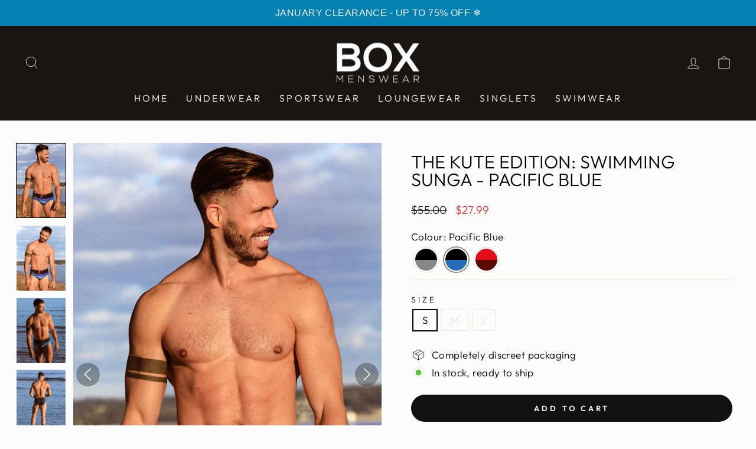

--- FILE ---
content_type: text/html; charset=utf-8
request_url: https://ca.boxmenswear.com/products/ak-swim-sunga-blue/?variant=42417699815593
body_size: 60521
content:
<!doctype html>
<html class="no-js">
<html lang="en-us">
<head>

  <script>
var head = document.head;
var script = document.createElement('script');
script.type = 'text/javascript';
script.src = "https://t.boxmenswear.com/v1/lst/universal-script?ph=8ab3b930e79b25ad8747c5d7205015a0481d1cea5e4e867b32ce7daa7bb6a354&tag=!clicked&ref_url=" + encodeURI(document.URL) ;
head.appendChild(script);
</script>
 




    
        <link rel="preload" href="//ca.boxmenswear.com/cdn/shop/products/Blue1.jpg?v=1765730814">
    
        <link rel="preload" href="//ca.boxmenswear.com/cdn/shop/products/Blue3.jpg?v=1765286054">
    
        <link rel="preload" href="//ca.boxmenswear.com/cdn/shop/products/Blue4.jpg?v=1765286054">
    
        <link rel="preload" href="//ca.boxmenswear.com/cdn/shop/products/Blue5.jpg?v=1765286054">
    
        <link rel="preload" href="//ca.boxmenswear.com/cdn/shop/products/Blue2.jpg?v=1765286054">
    




         

<!-- Reddit Pixel -->
<script>
!function(w,d){if(!w.rdt){var p=w.rdt=function(){p.sendEvent?p.sendEvent.apply(p,arguments):p.callQueue.push(arguments)};p.callQueue=[];var t=d.createElement("script");t.src="https://www.redditstatic.com/ads/pixel.js",t.async=!0;var s=d.getElementsByTagName("script")[0];s.parentNode.insertBefore(t,s)}}(window,document);rdt('init','t2_j8s04vqi', {"optOut":false,"useDecimalCurrencyValues":true,"email":"<EMAIL-HERE>","externalId":"<EXTERNAL-ID-HERE>"});rdt('track', 'PageVisit');
</script>
<!-- DO NOT MODIFY UNLESS TO REPLACE A USER IDENTIFIER -->
<!-- End Reddit Pixel -->
 




    
        <link rel="preload" href="//ca.boxmenswear.com/cdn/shop/products/Blue1.jpg?v=1765730814">
    
        <link rel="preload" href="//ca.boxmenswear.com/cdn/shop/products/Blue3.jpg?v=1765286054">
    
        <link rel="preload" href="//ca.boxmenswear.com/cdn/shop/products/Blue4.jpg?v=1765286054">
    
        <link rel="preload" href="//ca.boxmenswear.com/cdn/shop/products/Blue5.jpg?v=1765286054">
    
        <link rel="preload" href="//ca.boxmenswear.com/cdn/shop/products/Blue2.jpg?v=1765286054">
    




         




<link rel="alternate" hreflang="x-default" href="https://boxmenswear.com/products/ak-swim-sunga-blue">
<link rel="alternate" hreflang="en-us" href="https://us.boxmenswear.com/products/ak-swim-sunga-blue">
<link rel="alternate" hreflang="en-ca" href="https://ca.boxmenswear.com/products/ak-swim-sunga-blue">
<link rel="alternate" hreflang="en-au" href="https://au.boxmenswear.com/products/ak-swim-sunga-blue">
<link rel="alternate" hreflang="en-eu" href="https://eu.boxmenswear.com/products/ak-swim-sunga-blue">
  
  <meta http-equiv="X-UA-Compatible" content="IE=edge,chrome=1">
  <meta name="viewport" content="width=device-width,initial-scale=1">
  <meta name="theme-color" content="#111111">
  <link rel="canonical" href="https://ca.boxmenswear.com/products/ak-swim-sunga-blue">
  <link rel="preconnect" href="https://cdn.shopify.com">
  <link rel="preconnect" href="https://fonts.shopifycdn.com">
  <link rel="dns-prefetch" href="https://productreviews.shopifycdn.com">
  <link rel="dns-prefetch" href="https://ajax.googleapis.com">
  <link rel="dns-prefetch" href="https://maps.googleapis.com">
  <link rel="dns-prefetch" href="https://maps.gstatic.com"><title>The Kute Edition: Swimming Sunga - Pacific Blue
&ndash; Box Menswear 
</title>
<meta name="description" content="  Go ahead and let loose this Summer - with our brand new Kute Edition: Swimming Sunga - Pacific Blue you&#39;ll be sure to make a splash! This unique hybrid between shorts and trunks is perfect for showing off your best assets while still provided extra room around the legs and pouch. Crafted with four-way stretch materia"><meta property="og:site_name" content="Box Menswear ">
  <meta property="og:url" content="https://ca.boxmenswear.com/products/ak-swim-sunga-blue">
  <meta property="og:title" content="The Kute Edition: Swimming Sunga - Pacific Blue">
  <meta property="og:type" content="product">
  <meta property="og:description" content="  Go ahead and let loose this Summer - with our brand new Kute Edition: Swimming Sunga - Pacific Blue you&#39;ll be sure to make a splash! This unique hybrid between shorts and trunks is perfect for showing off your best assets while still provided extra room around the legs and pouch. Crafted with four-way stretch materia"><meta property="og:image" content="http://ca.boxmenswear.com/cdn/shop/products/Blue1.jpg?v=1765730814">
    <meta property="og:image:secure_url" content="https://ca.boxmenswear.com/cdn/shop/products/Blue1.jpg?v=1765730814">
    <meta property="og:image:width" content="1869">
    <meta property="og:image:height" content="2802"><meta name="twitter:site" content="@boxmenswear?lang=en">
  <meta name="twitter:card" content="summary_large_image">
  <meta name="twitter:title" content="The Kute Edition: Swimming Sunga - Pacific Blue">
  <meta name="twitter:description" content="  Go ahead and let loose this Summer - with our brand new Kute Edition: Swimming Sunga - Pacific Blue you&#39;ll be sure to make a splash! This unique hybrid between shorts and trunks is perfect for showing off your best assets while still provided extra room around the legs and pouch. Crafted with four-way stretch materia">
<style data-shopify>@font-face {
  font-family: Outfit;
  font-weight: 300;
  font-style: normal;
  font-display: swap;
  src: url("//ca.boxmenswear.com/cdn/fonts/outfit/outfit_n3.8c97ae4c4fac7c2ea467a6dc784857f4de7e0e37.woff2") format("woff2"),
       url("//ca.boxmenswear.com/cdn/fonts/outfit/outfit_n3.b50a189ccde91f9bceee88f207c18c09f0b62a7b.woff") format("woff");
}

  @font-face {
  font-family: Outfit;
  font-weight: 300;
  font-style: normal;
  font-display: swap;
  src: url("//ca.boxmenswear.com/cdn/fonts/outfit/outfit_n3.8c97ae4c4fac7c2ea467a6dc784857f4de7e0e37.woff2") format("woff2"),
       url("//ca.boxmenswear.com/cdn/fonts/outfit/outfit_n3.b50a189ccde91f9bceee88f207c18c09f0b62a7b.woff") format("woff");
}


  @font-face {
  font-family: Outfit;
  font-weight: 600;
  font-style: normal;
  font-display: swap;
  src: url("//ca.boxmenswear.com/cdn/fonts/outfit/outfit_n6.dfcbaa80187851df2e8384061616a8eaa1702fdc.woff2") format("woff2"),
       url("//ca.boxmenswear.com/cdn/fonts/outfit/outfit_n6.88384e9fc3e36038624caccb938f24ea8008a91d.woff") format("woff");
}

  
  
</style><link href="//ca.boxmenswear.com/cdn/shop/t/28/assets/theme.css?v=160580669858453604841697198106" rel="stylesheet" type="text/css" media="all" />
<style data-shopify>:root {
    --typeHeaderPrimary: Outfit;
    --typeHeaderFallback: sans-serif;
    --typeHeaderSize: 36px;
    --typeHeaderWeight: 300;
    --typeHeaderLineHeight: 1;
    --typeHeaderSpacing: 0.0em;

    --typeBasePrimary:Outfit;
    --typeBaseFallback:sans-serif;
    --typeBaseSize: 17px;
    --typeBaseWeight: 300;
    --typeBaseSpacing: 0.025em;
    --typeBaseLineHeight: 1.2;

    --typeCollectionTitle: 20px;

    --iconWeight: 2px;
    --iconLinecaps: miter;

    
      --buttonRadius: 50px;
    

    --colorGridOverlayOpacity: 0.1;
  }

  .placeholder-content {
    background-image: linear-gradient(100deg, #ffffff 40%, #f7f7f7 63%, #ffffff 79%);
  }</style><script>
    document.documentElement.className = document.documentElement.className.replace('no-js', 'js');

    window.theme = window.theme || {};
    theme.routes = {
      home: "/",
      cart: "/cart.js",
      cartPage: "/cart",
      cartAdd: "/cart/add.js",
      cartChange: "/cart/change.js",
      search: "/search"
    };
    theme.strings = {
      soldOut: "Sold Out",
      unavailable: "Unavailable",
      inStockLabel: "In stock, ready to ship",
      stockLabel: "Low stock - [count] items left",
      willNotShipUntil: "Ready to ship [date]",
      willBeInStockAfter: "Back in stock [date]",
      waitingForStock: "Inventory on the way",
      savePrice: "Save [saved_amount]",
      cartEmpty: "Your cart is currently empty.",
      cartTermsConfirmation: "You must agree with the terms and conditions of sales to check out",
      searchCollections: "Collections:",
      searchPages: "Pages:",
      searchArticles: "Articles:"
    };
    theme.settings = {
      dynamicVariantsEnable: true,
      cartType: "drawer",
      isCustomerTemplate: false,
      moneyFormat: "\u003cspan class=\"money conversion-bear-money\"\u003e${{amount}}\u003c\/span\u003e",
      saveType: "percent",
      productImageSize: "natural",
      productImageCover: false,
      predictiveSearch: true,
      predictiveSearchType: "product",
      quickView: false,
      themeName: 'Impulse',
      themeVersion: "6.0.1"
    };
  </script>

  <script>window.performance && window.performance.mark && window.performance.mark('shopify.content_for_header.start');</script><meta id="shopify-digital-wallet" name="shopify-digital-wallet" content="/9907732543/digital_wallets/dialog">
<meta name="shopify-checkout-api-token" content="63a3fdfc7e4c49391729ff57474b9691">
<meta id="in-context-paypal-metadata" data-shop-id="9907732543" data-venmo-supported="false" data-environment="production" data-locale="en_US" data-paypal-v4="true" data-currency="USD">
<link rel="alternate" hreflang="x-default" href="https://ca.boxmenswear.com/products/ak-swim-sunga-blue">
<link rel="alternate" hreflang="en-US" href="https://ca.boxmenswear.com/products/ak-swim-sunga-blue">
<link rel="alternate" hreflang="af-US" href="https://ca.boxmenswear.com/af/products/ak-swim-sunga-blue">
<link rel="alternate" hreflang="vi-US" href="https://ca.boxmenswear.com/vi/products/ak-swim-sunga-blue">
<link rel="alternate" hreflang="ur-US" href="https://ca.boxmenswear.com/ur/products/ak-swim-sunga-blue">
<link rel="alternate" hreflang="ja-US" href="https://ca.boxmenswear.com/ja/products/ak-swim-sunga-blue">
<link rel="alternate" hreflang="tr-US" href="https://ca.boxmenswear.com/tr/products/ak-swim-sunga-blue">
<link rel="alternate" type="application/json+oembed" href="https://ca.boxmenswear.com/products/ak-swim-sunga-blue.oembed">
<script async="async" src="/checkouts/internal/preloads.js?locale=en-US"></script>
<script id="shopify-features" type="application/json">{"accessToken":"63a3fdfc7e4c49391729ff57474b9691","betas":["rich-media-storefront-analytics"],"domain":"ca.boxmenswear.com","predictiveSearch":true,"shopId":9907732543,"locale":"en"}</script>
<script>var Shopify = Shopify || {};
Shopify.shop = "boxmenswear-ca.myshopify.com";
Shopify.locale = "en";
Shopify.currency = {"active":"USD","rate":"1.0"};
Shopify.country = "US";
Shopify.theme = {"name":"Live Impulse CA -  DO NOT EDIT","id":132173562025,"schema_name":"Impulse","schema_version":"6.0.1","theme_store_id":null,"role":"main"};
Shopify.theme.handle = "null";
Shopify.theme.style = {"id":null,"handle":null};
Shopify.cdnHost = "ca.boxmenswear.com/cdn";
Shopify.routes = Shopify.routes || {};
Shopify.routes.root = "/";</script>
<script type="module">!function(o){(o.Shopify=o.Shopify||{}).modules=!0}(window);</script>
<script>!function(o){function n(){var o=[];function n(){o.push(Array.prototype.slice.apply(arguments))}return n.q=o,n}var t=o.Shopify=o.Shopify||{};t.loadFeatures=n(),t.autoloadFeatures=n()}(window);</script>
<script id="shop-js-analytics" type="application/json">{"pageType":"product"}</script>
<script defer="defer" async type="module" src="//ca.boxmenswear.com/cdn/shopifycloud/shop-js/modules/v2/client.init-shop-cart-sync_BdyHc3Nr.en.esm.js"></script>
<script defer="defer" async type="module" src="//ca.boxmenswear.com/cdn/shopifycloud/shop-js/modules/v2/chunk.common_Daul8nwZ.esm.js"></script>
<script type="module">
  await import("//ca.boxmenswear.com/cdn/shopifycloud/shop-js/modules/v2/client.init-shop-cart-sync_BdyHc3Nr.en.esm.js");
await import("//ca.boxmenswear.com/cdn/shopifycloud/shop-js/modules/v2/chunk.common_Daul8nwZ.esm.js");

  window.Shopify.SignInWithShop?.initShopCartSync?.({"fedCMEnabled":true,"windoidEnabled":true});

</script>
<script>(function() {
  var isLoaded = false;
  function asyncLoad() {
    if (isLoaded) return;
    isLoaded = true;
    var urls = ["https:\/\/rio.pwztag.com\/rio.js?shop=boxmenswear-ca.myshopify.com","https:\/\/app.sizeswatch.com\/sizeswatch.js?shop=boxmenswear-ca.myshopify.com","https:\/\/cdn.logbase.io\/lb-upsell-wrapper.js?shop=boxmenswear-ca.myshopify.com","https:\/\/s3-us-west-2.amazonaws.com\/da-restock\/da-restock.js?shop=boxmenswear-ca.myshopify.com","https:\/\/static.klaviyo.com\/onsite\/js\/klaviyo.js?company_id=WdcCjN\u0026shop=boxmenswear-ca.myshopify.com","https:\/\/cdn.hextom.com\/js\/quickannouncementbar.js?shop=boxmenswear-ca.myshopify.com","https:\/\/cdn.hextom.com\/js\/eventpromotionbar.js?shop=boxmenswear-ca.myshopify.com"];
    for (var i = 0; i < urls.length; i++) {
      var s = document.createElement('script');
      s.type = 'text/javascript';
      s.async = true;
      s.src = urls[i];
      var x = document.getElementsByTagName('script')[0];
      x.parentNode.insertBefore(s, x);
    }
  };
  if(window.attachEvent) {
    window.attachEvent('onload', asyncLoad);
  } else {
    window.addEventListener('load', asyncLoad, false);
  }
})();</script>
<script id="__st">var __st={"a":9907732543,"offset":0,"reqid":"4c559872-7386-4dd2-b07c-c920aa0590df-1769016154","pageurl":"ca.boxmenswear.com\/products\/ak-swim-sunga-blue?variant=42417699815593","u":"02389eb775aa","p":"product","rtyp":"product","rid":7547537162409};</script>
<script>window.ShopifyPaypalV4VisibilityTracking = true;</script>
<script id="captcha-bootstrap">!function(){'use strict';const t='contact',e='account',n='new_comment',o=[[t,t],['blogs',n],['comments',n],[t,'customer']],c=[[e,'customer_login'],[e,'guest_login'],[e,'recover_customer_password'],[e,'create_customer']],r=t=>t.map((([t,e])=>`form[action*='/${t}']:not([data-nocaptcha='true']) input[name='form_type'][value='${e}']`)).join(','),a=t=>()=>t?[...document.querySelectorAll(t)].map((t=>t.form)):[];function s(){const t=[...o],e=r(t);return a(e)}const i='password',u='form_key',d=['recaptcha-v3-token','g-recaptcha-response','h-captcha-response',i],f=()=>{try{return window.sessionStorage}catch{return}},m='__shopify_v',_=t=>t.elements[u];function p(t,e,n=!1){try{const o=window.sessionStorage,c=JSON.parse(o.getItem(e)),{data:r}=function(t){const{data:e,action:n}=t;return t[m]||n?{data:e,action:n}:{data:t,action:n}}(c);for(const[e,n]of Object.entries(r))t.elements[e]&&(t.elements[e].value=n);n&&o.removeItem(e)}catch(o){console.error('form repopulation failed',{error:o})}}const l='form_type',E='cptcha';function T(t){t.dataset[E]=!0}const w=window,h=w.document,L='Shopify',v='ce_forms',y='captcha';let A=!1;((t,e)=>{const n=(g='f06e6c50-85a8-45c8-87d0-21a2b65856fe',I='https://cdn.shopify.com/shopifycloud/storefront-forms-hcaptcha/ce_storefront_forms_captcha_hcaptcha.v1.5.2.iife.js',D={infoText:'Protected by hCaptcha',privacyText:'Privacy',termsText:'Terms'},(t,e,n)=>{const o=w[L][v],c=o.bindForm;if(c)return c(t,g,e,D).then(n);var r;o.q.push([[t,g,e,D],n]),r=I,A||(h.body.append(Object.assign(h.createElement('script'),{id:'captcha-provider',async:!0,src:r})),A=!0)});var g,I,D;w[L]=w[L]||{},w[L][v]=w[L][v]||{},w[L][v].q=[],w[L][y]=w[L][y]||{},w[L][y].protect=function(t,e){n(t,void 0,e),T(t)},Object.freeze(w[L][y]),function(t,e,n,w,h,L){const[v,y,A,g]=function(t,e,n){const i=e?o:[],u=t?c:[],d=[...i,...u],f=r(d),m=r(i),_=r(d.filter((([t,e])=>n.includes(e))));return[a(f),a(m),a(_),s()]}(w,h,L),I=t=>{const e=t.target;return e instanceof HTMLFormElement?e:e&&e.form},D=t=>v().includes(t);t.addEventListener('submit',(t=>{const e=I(t);if(!e)return;const n=D(e)&&!e.dataset.hcaptchaBound&&!e.dataset.recaptchaBound,o=_(e),c=g().includes(e)&&(!o||!o.value);(n||c)&&t.preventDefault(),c&&!n&&(function(t){try{if(!f())return;!function(t){const e=f();if(!e)return;const n=_(t);if(!n)return;const o=n.value;o&&e.removeItem(o)}(t);const e=Array.from(Array(32),(()=>Math.random().toString(36)[2])).join('');!function(t,e){_(t)||t.append(Object.assign(document.createElement('input'),{type:'hidden',name:u})),t.elements[u].value=e}(t,e),function(t,e){const n=f();if(!n)return;const o=[...t.querySelectorAll(`input[type='${i}']`)].map((({name:t})=>t)),c=[...d,...o],r={};for(const[a,s]of new FormData(t).entries())c.includes(a)||(r[a]=s);n.setItem(e,JSON.stringify({[m]:1,action:t.action,data:r}))}(t,e)}catch(e){console.error('failed to persist form',e)}}(e),e.submit())}));const S=(t,e)=>{t&&!t.dataset[E]&&(n(t,e.some((e=>e===t))),T(t))};for(const o of['focusin','change'])t.addEventListener(o,(t=>{const e=I(t);D(e)&&S(e,y())}));const B=e.get('form_key'),M=e.get(l),P=B&&M;t.addEventListener('DOMContentLoaded',(()=>{const t=y();if(P)for(const e of t)e.elements[l].value===M&&p(e,B);[...new Set([...A(),...v().filter((t=>'true'===t.dataset.shopifyCaptcha))])].forEach((e=>S(e,t)))}))}(h,new URLSearchParams(w.location.search),n,t,e,['guest_login'])})(!0,!0)}();</script>
<script integrity="sha256-4kQ18oKyAcykRKYeNunJcIwy7WH5gtpwJnB7kiuLZ1E=" data-source-attribution="shopify.loadfeatures" defer="defer" src="//ca.boxmenswear.com/cdn/shopifycloud/storefront/assets/storefront/load_feature-a0a9edcb.js" crossorigin="anonymous"></script>
<script data-source-attribution="shopify.dynamic_checkout.dynamic.init">var Shopify=Shopify||{};Shopify.PaymentButton=Shopify.PaymentButton||{isStorefrontPortableWallets:!0,init:function(){window.Shopify.PaymentButton.init=function(){};var t=document.createElement("script");t.src="https://ca.boxmenswear.com/cdn/shopifycloud/portable-wallets/latest/portable-wallets.en.js",t.type="module",document.head.appendChild(t)}};
</script>
<script data-source-attribution="shopify.dynamic_checkout.buyer_consent">
  function portableWalletsHideBuyerConsent(e){var t=document.getElementById("shopify-buyer-consent"),n=document.getElementById("shopify-subscription-policy-button");t&&n&&(t.classList.add("hidden"),t.setAttribute("aria-hidden","true"),n.removeEventListener("click",e))}function portableWalletsShowBuyerConsent(e){var t=document.getElementById("shopify-buyer-consent"),n=document.getElementById("shopify-subscription-policy-button");t&&n&&(t.classList.remove("hidden"),t.removeAttribute("aria-hidden"),n.addEventListener("click",e))}window.Shopify?.PaymentButton&&(window.Shopify.PaymentButton.hideBuyerConsent=portableWalletsHideBuyerConsent,window.Shopify.PaymentButton.showBuyerConsent=portableWalletsShowBuyerConsent);
</script>
<script data-source-attribution="shopify.dynamic_checkout.cart.bootstrap">document.addEventListener("DOMContentLoaded",(function(){function t(){return document.querySelector("shopify-accelerated-checkout-cart, shopify-accelerated-checkout")}if(t())Shopify.PaymentButton.init();else{new MutationObserver((function(e,n){t()&&(Shopify.PaymentButton.init(),n.disconnect())})).observe(document.body,{childList:!0,subtree:!0})}}));
</script>
<link id="shopify-accelerated-checkout-styles" rel="stylesheet" media="screen" href="https://ca.boxmenswear.com/cdn/shopifycloud/portable-wallets/latest/accelerated-checkout-backwards-compat.css" crossorigin="anonymous">
<style id="shopify-accelerated-checkout-cart">
        #shopify-buyer-consent {
  margin-top: 1em;
  display: inline-block;
  width: 100%;
}

#shopify-buyer-consent.hidden {
  display: none;
}

#shopify-subscription-policy-button {
  background: none;
  border: none;
  padding: 0;
  text-decoration: underline;
  font-size: inherit;
  cursor: pointer;
}

#shopify-subscription-policy-button::before {
  box-shadow: none;
}

      </style>

<script>window.performance && window.performance.mark && window.performance.mark('shopify.content_for_header.end');</script>

<script id="etsMMNavigator">
    var ETS_MM_MONEY_FORMAT = "\u003cspan class=\"money conversion-bear-money\"\u003e${{amount}}\u003c\/span\u003e";
    var ETS_MM_LINK_LIST = [{id: "main-menu", title: "Main menu", items: ["https://ca.boxmenswear.com","/collections/underwear","/collections/sportswear","/collections/loungewear","/collections/singlets","/collections/swimwear",]},{id: "footer", title: "Footer menu", items: ["/pages/delivery-policy","/pages/returns","/pages/privacy-policy","/pages/cookies","/pages/terms-conditions","/pages/terms-of-use","/pages/terms-of-sale","/pages/contact-us",]},{id: "contact-us", title: "Contact Us", items: ["/pages/about","https://boxmenswear.com/pages/models","https://boxmenswear.com/blogs/news",]},{id: "264639119423-child-d9d4e0a41dfde12879f460cf67580e53-legacy-underwear", title: "Underwear", items: ["/collections/briefs","/collections/boxers","/collections/trunks","/collections/jockstraps","/collections/thongs",]},{id: "268053381183-child-64f6eed2675331eb4e3f64d6938bd7d2-legacy-loungewear", title: "Loungewear", items: ["/collections/lounge-leggings","/collections/silky-seamless-lounge-shorts","/collections/ribbed-onesie","/collections/fleece-sets","/collections/pyjamas","/collections/bed-shorts","/collections/joggers","/collections/crew-necks",]},{id: "268053512255-child-515caa83b3fd9dea1c6ab3984b8ad2a5-legacy-sportswear", title: "Sportswear", items: ["/collections/shorts","/collections/compression","/collections/socks","/collections/joggers","/collections/tracksuit-tops","/collections/tracksuit-bottoms",]},{id: "268053643327-child-b5b7b70b86347ef1a74c17404b9d852e-legacy-swimwear", title: "Swimwear", items: ["/collections/swimming-shorts","/collections/swimming-trunks","/collections/adrien-kute-collection",]},{id: "shop-with-us", title: "Shop With Us", items: ["/collections/briefs","/collections/boxers","/collections/jockstraps","/collections/loungewear","/collections/sportswear","/collections/swimwear","/collections/bundles","/collections/all",]},{id: "268053348415-child-dde6b44ab51ad465cacddc7ef9d2e7c3-legacy-jockstraps", title: "Jockstraps", items: ["/collections/all-jockstraps","/collections/suspender-2-0","/collections/varsity","/collections/90s-knit","/collections/precision-jockstrap","/collections/v-shape-jockstraps","/collections/deep-support-jockstrap","/collections/classic-jockstraps",]},{id: "268053250111-child-0945abc6eb6e4946758b2c1717d75672-legacy-briefs", title: "Briefs", items: ["/collections/classic-briefs","/collections/glide-briefs","/collections/prince-fit","/collections/colour-pop-briefs","/collections/minimal-briefs","/collections/mesh-briefs","/collections/tanga-briefs","/collections/brazilian","/collections/v-shape-briefs","/collections/metallic-modal-briefs","/collections/soft-tech-briefs",]},{id: "268053282879-child-c2ca78c1fbd30021099c3f418f75f1b9-legacy-boxers", title: "Boxers", items: ["/collections/classic-boxers","/collections/king-fit","/collections/button-up-boxers","/collections/colour-pop-boxers","/collections/silk-decline-boxer-shorts","/collections/arched-keyhole","/collections/mesh-boxers","/collections/sports-boxers-1","/collections/seamless","/collections/minimal-boxers","/collections/metallic-modal-boxers","/collections/soft-tech-boxers","/collections/all-over-lace-boxers",]},{id: "268053315647-child-e4367b4a07b13851623cd79be422dff2-legacy-trunks", title: "Trunks", items: ["/collections/soft-touch-trunks","/collections/hybrid-trunks","/collections/hipster-trunks",]},{id: "424436203689-child-75d43aaa0a966dccfa59230d7a3a755f-legacy-thongs", title: "Thongs", items: ["/collections/lux-thongs","/collections/statement","/collections/classic-thongs",]},{id: "268053577791-child-9a73b5694e0c149af8fef3e1d02f8b05-legacy-shorts", title: "Shorts", items: ["/collections/double-layer","/collections/classic-2-0-sports-shorts","/collections/mesh-panel-shorts","/collections/mesh-football-shorts","/collections/pro-release-sports-shorts","/collections/cadet-shorts",]},{id: "489838313641-child-a6e8d5cb71e9294fe994af14ef07a113-legacy-compression", title: "Compression", items: ["/collections/compression-leggings","/collections/compression-shorts",]},{id: "268053545023-child-3f2e77f4227f5fb04142b3d03de3d166-legacy-socks", title: "Socks", items: ["/collections/trainer-socks","/collections/sports-socks","/collections/dress-socks",]},{id: "customer-account-main-menu", title: "Customer account main menu", items: ["/","https://shopify.com/9907732543/account/orders?locale=en&region_country=US",]},];
</script>
<script type="text/javascript">
    var ETS_MM_CART_ITEM_COUNT = 0;
</script>

<script src="//ca.boxmenswear.com/cdn/shop/t/28/assets/ets_mm_config.js?v=59323733107879718921675082670" type="text/javascript"></script>



<style>
  body.gm-menu-installed .gm-menu{
    direction: rtl !important;
  }
  
  body.gm-menu-installed .gm-menu .gm-item .gm-icon{
    margin-left: 10px !important;
    margin-right: 0 !important;
  }
  
  body.gm-menu-installed .gm-menu-mobile > .gm-item.gm-level-0{
    padding-bottom:15px !important;
  /*   height:109px !important; */
  }
  
  body.gm-menu-installed .gm-menu-mobile > .gm-item.gm-level-0 > a{
  /*   height:100% !important; */
    box-shadow: 0px 0px 10px 0px #bbb3b3;
  }
  
  body.gm-menu-installed .gm-menu-mobile > .gm-item.gm-level-0 > a > .gm-retractor{
    display:none !important;
  }
  
  body.gm-menu-installed .gm-menu-mobile > .gm-item.gm-level-0 > .gm-submenu{
    box-shadow: 0px 0px 10px 0px #bbb3b3;
    margin-top:15px !important;
  }
  
  html body.gm-menu-installed .drawer__contents .drawer__scrollable .gm-menu-mobile > .gm-item.gm-level-0 > .gm-target{
    padding-top:0 !important;
    padding-bottom:0 !important;
    padding-right:0 !important;
  }
  
  body.gm-menu-installed .gm-menu-mobile  .gm-item.gm-level-0  .gm-target  span.gm-icon.gm-icon-img{
    min-width:85px !important;
  }

  body.gm-menu-installed .gm-menu-mobile > .gm-item.gm-level-0:nth-child(1) > .gm-target{
    height:80px !important;
  }


</style>


  <script src="//ca.boxmenswear.com/cdn/shop/t/28/assets/vendor-scripts-v11.js" defer="defer"></script><script src="//ca.boxmenswear.com/cdn/shop/t/28/assets/theme.js?v=95689459306491711961665521138" defer="defer"></script>

<script>
  var __productWizRioProduct = {"id":7547537162409,"title":"The Kute Edition: Swimming Sunga - Pacific Blue","handle":"ak-swim-sunga-blue","description":"\u003cp\u003e \u003c\/p\u003e\n\u003cp data-mce-fragment=\"1\"\u003eGo ahead and let loose this Summer - with our brand new \u003cstrong\u003eKute Edition: Swimming Sunga - Pacific Blue \u003c\/strong\u003eyou'll be sure to make a splash!\u003c\/p\u003e\n\u003cp data-mce-fragment=\"1\"\u003eThis unique hybrid between shorts and trunks is perfect for showing off your best assets while still provided extra room around the legs and pouch. Crafted with four-way stretch material, the spandex Sunga is ideal for strolling down the beach or taking a dip in the pool.\u003c\/p\u003e\n\u003cp data-mce-fragment=\"1\"\u003eThe silky smooth interior material will keep your behind soft and comfortable. And with an elastic waistband and drawstring, they're easily adjustable at the front too.\u003c\/p\u003e\n\u003cp data-mce-fragment=\"1\"\u003eDesigned by Adrien Kute, the Sunga is guaranteed to turn heads with its bold and beautiful colours. So get ready to feel the Samba rhythm and dream of Rio De Janeiro with the brand new\u003cspan data-mce-fragment=\"1\"\u003e\u003cstrong\u003e \u003c\/strong\u003e\u003c\/span\u003e\u003cstrong data-mce-fragment=\"1\"\u003eSwimming Sunga - Pacific Blue\u003c\/strong\u003e!\u003c\/p\u003e\n\u003cp data-mce-fragment=\"1\"\u003eProduct Specs:\u003cbr data-mce-fragment=\"1\"\u003e\u003c\/p\u003e\n\u003cul data-mce-fragment=\"1\"\u003e\n\u003cli data-mce-fragment=\"1\"\u003eMaterial - 80% Polyamide \/ 20% Spandex\u003c\/li\u003e\n\u003cli data-mce-fragment=\"1\"\u003eAvailable in sizes XS to 2XL\u003c\/li\u003e\n\u003cli data-mce-fragment=\"1\"\u003eWash at 40 degrees and with similar colours\u003c\/li\u003e\n\u003cli data-mce-fragment=\"1\"\u003eDo not tumble dry, iron, or bleach\u003c\/li\u003e\n\u003c\/ul\u003e","published_at":"2022-08-12T13:19:52Z","created_at":"2022-07-25T11:30:56Z","vendor":"boxmenswear","type":"Swimming Sunga","tags":["2 FOR 50","2 for 60","AK","Blue Monday","Halloween Dracula","Mega Discount","pick"],"price":2799,"price_min":2799,"price_max":2799,"available":true,"price_varies":false,"compare_at_price":5500,"compare_at_price_min":5500,"compare_at_price_max":5500,"compare_at_price_varies":false,"variants":[{"id":42417699815593,"title":"S","option1":"S","option2":null,"option3":null,"sku":"SNGA-AK-BLU-S-1","requires_shipping":true,"taxable":true,"featured_image":null,"available":true,"name":"The Kute Edition: Swimming Sunga - Pacific Blue - S","public_title":"S","options":["S"],"price":2799,"weight":1984,"compare_at_price":5500,"inventory_management":"shopify","barcode":"","requires_selling_plan":false,"selling_plan_allocations":[],"quantity_rule":{"min":1,"max":null,"increment":1}},{"id":42417699848361,"title":"M","option1":"M","option2":null,"option3":null,"sku":"SNGA-AK-BLU-M-1","requires_shipping":true,"taxable":true,"featured_image":null,"available":false,"name":"The Kute Edition: Swimming Sunga - Pacific Blue - M","public_title":"M","options":["M"],"price":2799,"weight":74,"compare_at_price":5500,"inventory_management":"shopify","barcode":"","requires_selling_plan":false,"selling_plan_allocations":[],"quantity_rule":{"min":1,"max":null,"increment":1}},{"id":42417699881129,"title":"L","option1":"L","option2":null,"option3":null,"sku":"SNGA-AK-BLU-L-1","requires_shipping":true,"taxable":true,"featured_image":null,"available":false,"name":"The Kute Edition: Swimming Sunga - Pacific Blue - L","public_title":"L","options":["L"],"price":2799,"weight":78,"compare_at_price":5500,"inventory_management":"shopify","barcode":"","requires_selling_plan":false,"selling_plan_allocations":[],"quantity_rule":{"min":1,"max":null,"increment":1}}],"images":["\/\/ca.boxmenswear.com\/cdn\/shop\/products\/Blue1.jpg?v=1765730814","\/\/ca.boxmenswear.com\/cdn\/shop\/products\/Blue3.jpg?v=1765286054","\/\/ca.boxmenswear.com\/cdn\/shop\/products\/Blue4.jpg?v=1765286054","\/\/ca.boxmenswear.com\/cdn\/shop\/products\/Blue5.jpg?v=1765286054","\/\/ca.boxmenswear.com\/cdn\/shop\/products\/Blue2.jpg?v=1765286054"],"featured_image":"\/\/ca.boxmenswear.com\/cdn\/shop\/products\/Blue1.jpg?v=1765730814","options":["Size"],"media":[{"alt":null,"id":29069616251049,"position":1,"preview_image":{"aspect_ratio":0.667,"height":2802,"width":1869,"src":"\/\/ca.boxmenswear.com\/cdn\/shop\/products\/Blue1.jpg?v=1765730814"},"aspect_ratio":0.667,"height":2802,"media_type":"image","src":"\/\/ca.boxmenswear.com\/cdn\/shop\/products\/Blue1.jpg?v=1765730814","width":1869},{"alt":null,"id":29069616971945,"position":2,"preview_image":{"aspect_ratio":0.76,"height":2802,"width":2130,"src":"\/\/ca.boxmenswear.com\/cdn\/shop\/products\/Blue3.jpg?v=1765286054"},"aspect_ratio":0.76,"height":2802,"media_type":"image","src":"\/\/ca.boxmenswear.com\/cdn\/shop\/products\/Blue3.jpg?v=1765286054","width":2130},{"alt":null,"id":29069616677033,"position":3,"preview_image":{"aspect_ratio":0.76,"height":2802,"width":2130,"src":"\/\/ca.boxmenswear.com\/cdn\/shop\/products\/Blue4.jpg?v=1765286054"},"aspect_ratio":0.76,"height":2802,"media_type":"image","src":"\/\/ca.boxmenswear.com\/cdn\/shop\/products\/Blue4.jpg?v=1765286054","width":2130},{"alt":null,"id":29069617299625,"position":4,"preview_image":{"aspect_ratio":0.76,"height":2802,"width":2130,"src":"\/\/ca.boxmenswear.com\/cdn\/shop\/products\/Blue5.jpg?v=1765286054"},"aspect_ratio":0.76,"height":2802,"media_type":"image","src":"\/\/ca.boxmenswear.com\/cdn\/shop\/products\/Blue5.jpg?v=1765286054","width":2130},{"alt":null,"id":29069616447657,"position":5,"preview_image":{"aspect_ratio":0.76,"height":2802,"width":2130,"src":"\/\/ca.boxmenswear.com\/cdn\/shop\/products\/Blue2.jpg?v=1765286054"},"aspect_ratio":0.76,"height":2802,"media_type":"image","src":"\/\/ca.boxmenswear.com\/cdn\/shop\/products\/Blue2.jpg?v=1765286054","width":2130}],"requires_selling_plan":false,"selling_plan_groups":[],"content":"\u003cp\u003e \u003c\/p\u003e\n\u003cp data-mce-fragment=\"1\"\u003eGo ahead and let loose this Summer - with our brand new \u003cstrong\u003eKute Edition: Swimming Sunga - Pacific Blue \u003c\/strong\u003eyou'll be sure to make a splash!\u003c\/p\u003e\n\u003cp data-mce-fragment=\"1\"\u003eThis unique hybrid between shorts and trunks is perfect for showing off your best assets while still provided extra room around the legs and pouch. Crafted with four-way stretch material, the spandex Sunga is ideal for strolling down the beach or taking a dip in the pool.\u003c\/p\u003e\n\u003cp data-mce-fragment=\"1\"\u003eThe silky smooth interior material will keep your behind soft and comfortable. And with an elastic waistband and drawstring, they're easily adjustable at the front too.\u003c\/p\u003e\n\u003cp data-mce-fragment=\"1\"\u003eDesigned by Adrien Kute, the Sunga is guaranteed to turn heads with its bold and beautiful colours. So get ready to feel the Samba rhythm and dream of Rio De Janeiro with the brand new\u003cspan data-mce-fragment=\"1\"\u003e\u003cstrong\u003e \u003c\/strong\u003e\u003c\/span\u003e\u003cstrong data-mce-fragment=\"1\"\u003eSwimming Sunga - Pacific Blue\u003c\/strong\u003e!\u003c\/p\u003e\n\u003cp data-mce-fragment=\"1\"\u003eProduct Specs:\u003cbr data-mce-fragment=\"1\"\u003e\u003c\/p\u003e\n\u003cul data-mce-fragment=\"1\"\u003e\n\u003cli data-mce-fragment=\"1\"\u003eMaterial - 80% Polyamide \/ 20% Spandex\u003c\/li\u003e\n\u003cli data-mce-fragment=\"1\"\u003eAvailable in sizes XS to 2XL\u003c\/li\u003e\n\u003cli data-mce-fragment=\"1\"\u003eWash at 40 degrees and with similar colours\u003c\/li\u003e\n\u003cli data-mce-fragment=\"1\"\u003eDo not tumble dry, iron, or bleach\u003c\/li\u003e\n\u003c\/ul\u003e"};
  if (typeof __productWizRioProduct === 'object' && __productWizRioProduct !== null) {
    __productWizRioProduct.options = [{"name":"Size","position":1,"values":["S","M","L"]}];
  }
  var __productWizRioHasOnlyDefaultVariant = false;
  var __productWizRioAssets = null;
  if (typeof __productWizRioAssets === 'string') {
    __productWizRioAssets = JSON.parse(__productWizRioAssets);
  }
  var __productWizRioVariantImages = null;
  var __productWizRioProductOptions = null;
  var __productWizRioProductOptionsSettings = null;
  var __productWizRioShop = null;
  var __productWizRioProductOptionsShop = null;
  var __productWizRioProductGallery = {"disabled":false};
  var __productWizRio = {};
  var __productWizRioOptions = {};
  __productWizRio.moneyFormat = "\u003cspan class=\"money conversion-bear-money\"\u003e${{amount}}\u003c\/span\u003e";
  __productWizRio.moneyFormatWithCurrency = "\u003cspan class=\"money conversion-bear-money\"\u003e${{amount}} USD\u003c\/span\u003e";
  /*rio-start*/
  __productWizRio.theme = 'impulse';
  (function() {
    function insertGalleryPlaceholder(e,t){try{var i=__productWizRio.config["breakpoint"];const s="string"==typeof i&&window.matchMedia(`(min-width:${i})`).matches,c=__productWizRio.config[s?"desktop":"mobile"]["vertical"];var o=(()=>{const t=e=>{e=("model"===e.media_type?e.preview_image:e).aspect_ratio;return 1/("number"==typeof e?e:1)};var i=new URL(document.location).searchParams.get("variant")||null;const o=(e=>{const{productRio:t,product:i}=__productWizRio;let o=e;if("string"==typeof o&&(i.variants.find(e=>""+e.id===o)||(o=null)),"string"!=typeof o&&(n=i.variants.find(e=>e.available),o=n?""+n.id:""+i.variants[0].id),!Array.isArray(t)){var l=0<i.media.length?i.media[0]:null,n=i.variants.find(e=>""+e.id===o);if(n){const r=n.featured_media?n.featured_media.id:null;if(r){n=i.media.find(e=>e.id===r);if(n)return n}}return l}{const a=t.find(e=>e.id===o);if(a&&Array.isArray(a.media)&&0<a.media.length)if(c){const d=[];if(a.media.forEach(t=>{var e=i.media.find(e=>""+e.id===t);e&&d.push(e)}),0<d.length)return d}else{const s=a.media[0];l=i.media.find(e=>""+e.id===s);if(l)return l}}return null})(i);if(Array.isArray(o)){i=o.map(e=>t(e));let e=1;return 0<i.length&&(i=Math.max(...i),Number.isFinite(i)&&(e=i)),(100*e).toFixed(3)+"%"}return o?(100*t(o)).toFixed(3)+"%":null})();if("string"!=typeof o)return void console.log("Rio: Gallery placeholder gallery ratio could not be found. Bailing out.");var l=(e=>{var t=__productWizRio.config[s?"desktop":"mobile"]["thumbnails"];if("object"==typeof t){var{orientation:i,container:o,thumbnailWidth:t}=t;if("left"===i||"right"===i){e=Number.parseFloat(e);if(Number.isFinite(e)){e=e/100;if("number"==typeof o){const l=100*o*e;return l.toFixed(3)+"%"}if("number"==typeof t)return t*e+"px"}}}return null})(o),n="string"==typeof l?`calc(${o} - ${l})`:o,r=(()=>{const e=__productWizRio.config[s?"desktop":"mobile"]["maxHeight"];return"string"==typeof e&&e.endsWith("px")&&!c?e:null})(),a="string"==typeof r?`min(${n}, ${r})`:n;const p=document.createElement("div");p.style.display="block",p.style.marginTop="-50px",p.style.pointerEvents="none",p.style.paddingBottom=`calc(${a} + 100px)`,console.log("Rio: Gallery placeholder scale: "+p.style.paddingBottom),p.style.boxSizing="border-box",e.appendChild(p);const g=()=>{p.style.position="absolute",p.style.top=0,p.style.zIndex=-2147483647};document.addEventListener("DOMContentLoaded",()=>{try{0===p.clientHeight&&(console.log("Rio: Gallery placeholder height is 0"),g());var e=`${0===p.clientHeight?window.innerHeight:p.clientHeight}px`;p.style.paddingBottom=null,p.style.overflow="hidden",p.style.height=e,console.log("Rio: Gallery placeholder height: "+p.style.height);const i=document.createElement("span");i.style.whiteSpace="normal",i.style.wordBreak="break-all",i.style.fontSize="20px",i.style.lineHeight=0,i.style.userSelect="none";let t="";for(let e=0;e<1e4;e+=1)t+="  ";i.innerText=t,p.appendChild(i)}catch(e){console.log("Rio: failed to insert gallery placeholder (2)"),console.log(e)}});const u=new MutationObserver(()=>{try{u.disconnect(),console.log("Rio: rio-media-gallery inflated"),g()}catch(e){console.log("Rio: failed to insert gallery placeholder (3)"),console.log(e)}});var d={childList:!0,subtree:!0};u.observe(t,d),window.addEventListener("load",()=>{try{e.removeChild(p)}catch(e){console.log("Rio: failed to remove gallery placeholder"),console.log(e)}})}catch(e){console.log("Rio: failed to insert gallery placeholder"),console.log(e)}}
    __productWizRio.renderQueue = [];

__productWizRio.queueRender = (...params) => {
  __productWizRio.renderQueue.push(params);

  if (typeof __productWizRio.processRenderQueue === 'function') {
    __productWizRio.processRenderQueue();
  }
};

__productWizRioOptions.renderQueue = [];

__productWizRioOptions.queueRender = (...params) => {
  __productWizRioOptions.renderQueue.push(params);

  if (typeof __productWizRioOptions.processRenderQueue === 'function') {
    __productWizRioOptions.processRenderQueue();
  }
};

const delayMs = t => new Promise(resolve => setTimeout(resolve, t));

function debugLog(...x) {
  console.log(...x);
}

function injectRioMediaGalleryDiv(newAddedNode, classNames) {
  const breakpoint = Number.parseInt(__productWizRio.config.breakpoint, 10);
  const newClassNames = `rio-media-gallery ${classNames || ''}`;

  if (window.innerWidth < breakpoint) {
    const gallery = document.createElement('div');
    gallery.className = newClassNames;
    gallery.style.width = '100%';
    newAddedNode.style.position = 'relative';
    newAddedNode.appendChild(gallery);
    insertGalleryPlaceholder(newAddedNode, gallery);
    return gallery;
  }

  newAddedNode.className += ` ${newClassNames}`;
  return newAddedNode;
}

function insertRioOptionsTitleStyle(style) {
  let str = '';

  for (const key of Object.keys(style)) {
    str += `${key}:${style[key]};`;
  }

  const styleElem = document.createElement('style');
  styleElem.textContent = `.rio-product-option-title{${str}}`;
  document.head.appendChild(styleElem);
}

function getComputedStyle(selectorStr, props) {
  return new Promise(resolve => {
    const func = () => {
      if (typeof selectorStr !== 'string' || !Array.isArray(props)) {
        return null;
      }

      const selectors = selectorStr.split('/');
      let root = null;
      let child = null;

      for (const selector of selectors) {
        const isClassName = selector.startsWith('.');
        const isId = selector.startsWith('#');
        const isIdOrClassName = isClassName || isId;
        const name = isIdOrClassName ? selector.substring(1) : selector;
        const element = document.createElement(isIdOrClassName ? 'div' : name);

        if (isClassName) {
          element.classList.add(name);
        }

        if (isId) {
          element.id = name;
        }

        if (root === null) {
          root = element;
        } else {
          child.appendChild(element);
        }

        child = element;
      }

      if (root === null) {
        return null;
      }

      root.style.position = 'absolute';
      root.style.zIndex = -100000;
      const style = {};
      document.body.appendChild(root);
      const computedStyle = window.getComputedStyle(child);

      for (const prop of props) {
        style[prop] = computedStyle.getPropertyValue(prop);
      }

      document.body.removeChild(root);
      return style;
    };

    const safeFunc = () => {
      try {
        return func();
      } catch (err) {
        debugLog(err);
        return null;
      }
    };

    if (document.readyState === 'loading') {
      document.addEventListener('DOMContentLoaded', () => {
        resolve(safeFunc());
      });
    } else {
      resolve(safeFunc());
    }
  });
}

function escapeSelector(selector) {
  if (typeof selector !== 'string') {
    return selector;
  }

  return selector.replace(/"/g, '\\"');
}

function descendantQuerySelector(child, selector) {
  if (!child || typeof selector !== 'string') {
    return null;
  }

  let node = child.parentNode;

  while (node) {
    if (typeof node.matches === 'function' && node.matches(selector)) {
      return node;
    }

    node = node.parentNode;
  }

  return null;
}

function getTheme() {
  return __productWizRio.theme;
}

function isPhantom() {
  const {
    phantom
  } = __productWizRioOptions;
  return !!phantom;
}

function getBeforeChild(root, beforeChildSelector) {
  const rootFirstChild = root.firstChild;

  if (!beforeChildSelector) {
    return {
      found: true,
      child: rootFirstChild
    };
  }

  const firstChild = typeof beforeChildSelector === 'function' ? beforeChildSelector(root) : root.querySelector(beforeChildSelector);

  if (firstChild) {
    return {
      found: true,
      child: firstChild
    };
  }

  return {
    found: false,
    child: rootFirstChild
  };
}

let injectRioOptionsDivBeforeChildNotFound = null;

function injectRioOptionsDiv(root, config, style = {}, onInjected = () => {}, beforeChildSelector = null, deferredQueue = false) {
  const rioOptionsClassName = isPhantom() ? 'rio-options-phantom' : 'rio-options';

  if (!document.querySelector(`.${rioOptionsClassName}`)) {
    debugLog('Inserting rio-options!');
    const rioOptions = document.createElement('div');
    rioOptions.className = rioOptionsClassName;
    rioOptions.style.width = '100%';

    for (const styleItemKey of Object.keys(style)) {
      rioOptions.style[styleItemKey] = style[styleItemKey];
    }

    const {
      child: beforeChild,
      found
    } = getBeforeChild(root, beforeChildSelector);

    if (!found) {
      debugLog(`beforeChildSelector ${beforeChildSelector} not initally found`);
      injectRioOptionsDivBeforeChildNotFound = rioOptions;
    }

    root.insertBefore(rioOptions, beforeChild);
    onInjected(rioOptions);

    if (!deferredQueue) {
      __productWizRioOptions.queueRender(rioOptions, config);
    } else {
      return [rioOptions, config];
    }
  }

  if (injectRioOptionsDivBeforeChildNotFound) {
    const {
      child: beforeChild,
      found
    } = getBeforeChild(root, beforeChildSelector);

    if (found) {
      debugLog(`beforeChildSelector ${beforeChildSelector} found! Moving node position`);
      root.insertBefore(injectRioOptionsDivBeforeChildNotFound, beforeChild);
      injectRioOptionsDivBeforeChildNotFound = null;
    }
  }

  return null;
}

function getCurrentVariantFromUrl() {
  const url = new URL(window.location);
  const variant = url.searchParams.get('variant');

  if (variant) {
    return variant;
  }

  return null;
}

const setInitialVariant = (root, selector = 'select[name="id"]') => {
  const getCurrentVariantFromSelector = () => {
    const elem = root.querySelector(selector);

    if (elem && elem.value) {
      return elem.value;
    }

    return null;
  };

  const setCurrentVariant = id => {
    debugLog(`Setting initial variant to ${id}`);
    __productWizRioOptions.initialSelectedVariantId = id;
  };

  const currentVariantFromUrl = getCurrentVariantFromUrl();

  if (currentVariantFromUrl) {
    setCurrentVariant(currentVariantFromUrl);
    return;
  }

  const currentVariantFromSelector = getCurrentVariantFromSelector();

  if (currentVariantFromSelector) {
    setCurrentVariant(currentVariantFromSelector);
    return;
  }

  if (document.readyState === 'loading') {
    const forceUpdateIfNeeded = () => {
      if (typeof __productWizRioOptions.forceUpdate === 'function') {
        debugLog('Force updating options (current variant DCL)!');

        __productWizRioOptions.forceUpdate();
      }
    };

    document.addEventListener('DOMContentLoaded', () => {
      const currentVariantFromSelectorDcl = getCurrentVariantFromSelector();

      if (currentVariantFromSelectorDcl) {
        setCurrentVariant(currentVariantFromSelectorDcl);
        forceUpdateIfNeeded();
      } else {
        debugLog('Current variant not found on DOMContentLoaded!');
      }
    });
    return;
  }

  debugLog('Current variant not found');
};

function startMutationObserver(options, callback) {
  const observer = new MutationObserver(mutations => {
    mutations.forEach(mutation => {
      callback(mutation);
    });
  });
  observer.observe(document, options);
  return observer;
}

function clickInput(elem, eventQueue) {
  let func;

  if (elem.type === 'radio' || elem.type === 'checkbox') {
    debugLog('Doing radio change');
    elem.checked = true;

    func = () => {
      elem.dispatchEvent(new Event('change', {
        bubbles: true
      }));
    };
  } else {
    debugLog('Doing button click');

    func = () => {
      elem.click();
    };
  }

  if (eventQueue) {
    eventQueue.push(func);
  } else {
    func();
  }
}
    const __productWizRioRioV2 = true;

if (!__productWizRio.config) {
__productWizRio.config = {
  "desktop": {
    "swipe": true,
    "dark": true,
    "thumbnails": {
      "orientation": "left",
      "container": 0.15,
      "multiRow": true,
      "thumbnailsPerRow": 1,
      "navigation": true,
      "verticalOverflow": true,
      "navigationSettings": {
        "size": 4,
        "fill": "rgba(0, 0, 0, 1)",
        "background": "rgba(0, 0, 0, 0.5)"
      },
      "spacing": 1,
      "spacingFromImage": 1,
      "fit": "none",
      "borderSelected": {
        "style": "solid",
        "color": "rgb(0, 0, 0)",
        "thickness": 1,
        "radius": 0
      },
      "borderUnselected": {
        "style": "solid",
        "color": null,
        "thickness": 1,
        "radius": 0
      }
    },
    "border": {
      "style": "solid",
      "color": null,
      "thickness": 1,
      "radius": 0
    },
    "slideCircular": false,
    "slideTransition": "scroll",
    "simulateTouch": false,
    "preloadNextImage": true,
    "keyboard": true,
    "slideLoopInfinite": true,
    "navigation": true,
    "navigationSettings": {
      "type": "circle",
      "size": 5,
      "fill": "rgba(255, 255, 255, 1)",
      "background": "rgba(0, 0, 0, 0.3)"
    },
    "pagination": true,
    "paginationSettings": {
      "type": "standard",
      "clickable": false,
      "size": 3,
      "spacing": 3,
      "spacingFromImage": 0,
      "standardColors": {
        "selected": "rgba(0, 0, 0, 0.75)",
        "unselected": "rgba(0, 0, 0, 0.2)"
      },
      "numericColors": {
        "selectedBackground": "rgba(0, 0, 0, 0.75)",
        "unselectedBackground": "rgba(0, 0, 0, 0.2)",
        "selectedFill": "rgba(255, 255, 255, 1)",
        "unselectedFill": "rgba(0, 0, 0, 1)"
      }
    },
    "disableVariantImageSelectionOnPageLoad": false,
    "lightBox": true,
    "magnify": false,
    "lightBoxZoom": 2
  },
  "mobile": {
    "swipe": true,
    "dark": true,
    "thumbnails": {
      "orientation": "bottom",
      "thumbnailWidth": 55,
      "multiRow": false,
      "navigation": true,
      "navigationSettings": {
        "size": 5,
        "fill": "rgba(0, 0, 0, 1)",
        "background": "rgba(255, 255, 255, 0.5)"
      },
      "spacing": 1,
      "spacingFromImage": 1,
      "fit": "none",
      "borderSelected": {
        "style": "solid",
        "color": "rgb(0, 0, 0)",
        "thickness": 1,
        "radius": 0
      },
      "borderUnselected": {
        "style": "solid",
        "color": null,
        "thickness": 1,
        "radius": 0
      }
    },
    "border": {
      "style": "solid",
      "color": null,
      "thickness": 1,
      "radius": 0
    },
    "slideCircular": false,
    "slideTransition": "scroll",
    "simulateTouch": false,
    "preloadNextImage": false,
    "keyboard": false,
    "slideLoopInfinite": false,
    "navigation": false,
    "pagination": false,
    "disableVariantImageSelectionOnPageLoad": false,
    "lightBox": true,
    "magnify": false,
    "lightBoxZoom": 2
  },
  "video": {
    "html5Player": false,
    "autoPlay": true,
    "muted": false,
    "controls": true,
    "loop": true
  },
  "externalVideo": {
    "autoPlay": true,
    "muted": false,
    "controls": true
  },
  "model": {
    "autoRotate": true
  },
  "lightBoxBackgroundColor": "rgb(0, 0, 0)",
  "changeVariantOnVariantImageSelection": false,
  "breakpoint": "768px",
  "disableNavigationWithMedia": false,
  "galaxio": "{\"mobile\":{\"layout\":\"bottom-thumbnails\",\"layoutStackedSpacing\":1,\"thumbnailImageFit\":\"none\",\"thumbnailSpacing\":1,\"thumbnailSpacingFromImage\":1,\"thumbnailsHorizontal\":{\"type\":\"fixed\",\"responsive\":{\"thumbnailsPerRow\":5},\"fixed\":{\"thumbnailWidth\":55}},\"thumbnailsVertical\":{\"type\":\"responsive\",\"responsive\":{\"container\":0.2},\"fixed\":{\"thumbnailWidth\":110}},\"thumbnailCarousel\":true,\"thumbnailCarouselSettings\":{\"arrowSize\":5,\"arrowColorFill\":\"rgba(0, 0, 0, 1)\",\"arrowColorBackground\":\"rgba(255, 255, 255, 0.5)\"},\"thumbnailBorderSelected\":{\"style\":\"solid\",\"color\":\"rgb(0, 0, 0)\",\"thickness\":1,\"radius\":0},\"thumbnailBorderUnselected\":{\"style\":\"solid\",\"color\":null,\"thickness\":1,\"radius\":0},\"imageFit\":\"natural\",\"imageFitCustom\":500,\"imageBorder\":{\"style\":\"solid\",\"color\":null,\"thickness\":1,\"radius\":0},\"simulateTouch\":false,\"preloadNextImage\":false,\"keyboard\":false,\"slideTransition\":\"scroll\",\"slideLoopInfinite\":false,\"disableVariantImageSelectionOnPageLoad\":false,\"disableScrollToVariantImageOnVariantChange\":false,\"slideCircular\":false,\"arrows\":false,\"arrowSettings\":{\"type\":\"circle\",\"size\":5,\"colorFill\":\"rgba(255, 255, 255, 1)\",\"colorBackground\":\"rgba(12, 0, 0, 0.3)\"},\"zoomType\":\"lightBox\",\"zoomSettings\":{\"lightBoxZoom\":2,\"magnifyZoom\":2},\"pagination\":false,\"paginationSettings\":{\"type\":\"standard\",\"clickable\":false,\"size\":3,\"spacing\":3,\"spacingFromImage\":0,\"standardColors\":{\"selected\":\"rgba(0, 0, 0, 0.75)\",\"unselected\":\"rgba(0, 0, 0, 0.2)\"},\"numericColors\":{\"selectedBackground\":\"rgba(0, 0, 0, 0.75)\",\"unselectedBackground\":\"rgba(0, 0, 0, 0.2)\",\"selectedFill\":\"rgba(255, 255, 255, 1)\",\"unselectedFill\":\"rgba(0, 0, 0, 1)\"}}},\"desktop\":{\"layout\":\"left-thumbnails\",\"layoutStackedSpacing\":1,\"thumbnailImageFit\":\"none\",\"thumbnailSpacing\":1,\"thumbnailSpacingFromImage\":1,\"thumbnailsHorizontal\":{\"type\":\"responsive\",\"responsive\":{\"thumbnailsPerRow\":3},\"fixed\":{\"thumbnailWidth\":110}},\"thumbnailsVertical\":{\"type\":\"responsive\",\"responsive\":{\"container\":0.15},\"fixed\":{\"thumbnailWidth\":110}},\"thumbnailCarousel\":true,\"thumbnailCarouselSettings\":{\"arrowSize\":4,\"arrowColorFill\":\"rgba(0, 0, 0, 1)\",\"arrowColorBackground\":\"rgba(0, 0, 0, 0.5)\"},\"thumbnailBorderSelected\":{\"style\":\"solid\",\"color\":\"rgb(0, 0, 0)\",\"thickness\":1,\"radius\":0},\"thumbnailBorderUnselected\":{\"style\":\"solid\",\"color\":null,\"thickness\":1,\"radius\":0},\"imageFit\":\"natural\",\"imageFitCustom\":500,\"imageBorder\":{\"style\":\"solid\",\"color\":null,\"thickness\":1,\"radius\":0},\"simulateTouch\":false,\"preloadNextImage\":true,\"keyboard\":true,\"slideTransition\":\"scroll\",\"slideLoopInfinite\":true,\"disableVariantImageSelectionOnPageLoad\":false,\"disableScrollToVariantImageOnVariantChange\":false,\"slideCircular\":false,\"arrows\":true,\"arrowSettings\":{\"type\":\"circle\",\"size\":5,\"colorFill\":\"rgba(255, 255, 255, 1)\",\"colorBackground\":\"rgba(0, 0, 0, 0.3)\"},\"zoomType\":\"lightBox\",\"zoomSettings\":{\"lightBoxZoom\":2,\"magnifyZoom\":2},\"pagination\":true,\"paginationSettings\":{\"type\":\"standard\",\"clickable\":false,\"size\":3,\"spacing\":3,\"spacingFromImage\":0,\"standardColors\":{\"selected\":\"rgba(0, 0, 0, 0.75)\",\"unselected\":\"rgba(0, 0, 0, 0.2)\"},\"numericColors\":{\"selectedBackground\":\"rgba(0, 0, 0, 0.75)\",\"unselectedBackground\":\"rgba(0, 0, 0, 0.2)\",\"selectedFill\":\"rgba(255, 255, 255, 1)\",\"unselectedFill\":\"rgba(0, 0, 0, 1)\"}}},\"settings\":{\"video\":{\"html5Player\":false,\"autoPlay\":true,\"muted\":false,\"controls\":true,\"loop\":true},\"externalVideo\":{\"autoPlay\":true,\"muted\":false,\"controls\":true},\"model\":{\"autoRotate\":true},\"lightBoxBackgroundColor\":\"rgb(0, 0, 0)\",\"disableArrowsWithMedia\":false,\"changeVariantOnVariantImageSelection\":false,\"breakpoint\":\"768px\"}}"
};
}

if (!__productWizRio.doneImpulse400Check) {
  try {
    if (window.theme && window.theme.settings && window.theme.settings.themeVersion === '4.0.0') {
      console.log('Rio: On Impulse version 4.0.0! Using form listener!');
      __productWizRio.useFormListener = true;
    }
  } catch (err) {}

  __productWizRio.doneImpulse400Check = true;
}

const variantImages = addedNode => {
  try {
    const productGalleryClassNames = ['product__photos'];
    const rioClassName = 'rio-media-gallery';
    const isContainer = productGalleryClassNames.find(x => addedNode.className.indexOf(x) > -1) && addedNode.className.indexOf(rioClassName) < 0;

    if (isContainer && !__productWizRio.finishedInjection) {
      const newAddedNode = addedNode.cloneNode(false);
      injectRioMediaGalleryDiv(newAddedNode, 'rio-mobile-desktop-breakpoint');
      newAddedNode.style.paddingBottom = '1px';
      addedNode.parentElement.insertBefore(newAddedNode, addedNode.nextSibling);
      addedNode.style.display = 'none';
      const style = document.createElement('style');
      style.textContent = `
        .rio-mobile-desktop-breakpoint {
        }
        @media (max-width: 768px) {
          .rio-mobile-desktop-breakpoint {
              padding-top: 17px;
          }
        }
  [data-product-images] {
            margin-top: -17px;
    margin-right: -17px;
    margin-left: -17px;
        }
      `;
      document.head.appendChild(style);
      __productWizRio.finishedInjection = true;
    }
  } catch (err) {}
};

const options = () => {
  let addToCartFormElement = null;

  __productWizRioOptions.onChange = (_, variant, selection) => {
    const currentOptions = [selection];

    if (!addToCartFormElement) {
      debugLog('Could not find add to cart form element');
    }

    const productOptions = __productWizRioProduct.options;
    const currentOptionsWithIndexes = currentOptions.map(currentOption => {
      const optionIndex = productOptions.findIndex(x => x.name === currentOption.id);

      if (optionIndex > -1) {
        const option = productOptions[optionIndex];
        const optionValueIndex = option.values.findIndex(x => currentOption.value === x);

        if (optionValueIndex > -1) {
          return { ...currentOption,
            index: optionIndex,
            valueIndex: optionValueIndex
          };
        }
      }

      debugLog('Could not find option index:');
      debugLog(currentOption);
      return null;
    }).filter(x => x !== null);
    const eventQueue = [];

    for (const option of currentOptionsWithIndexes) {
      const fieldSetSelectorStr = `fieldset[id^="ProductSelect"][id$="option-${option.index}"]`;
      const fieldSetSelector = addToCartFormElement.querySelector(fieldSetSelectorStr);

      if (fieldSetSelector) {
        const valueSelectorStr = `input[value="${escapeSelector(option.value)}"]`;
        const valueSelector = fieldSetSelector.querySelector(valueSelectorStr);

        if (valueSelector) {
          clickInput(valueSelector, eventQueue);
        } else {
          debugLog(`Could not find option value selector ${valueSelectorStr}`);
        }
      } else {
        const dropDownOptionSelectorStr = `select[id^="SingleOptionSelector"][id$="option-${option.index}"]`;
        const dropDownOptionSelector = addToCartFormElement.querySelector(dropDownOptionSelectorStr);

        if (dropDownOptionSelector) {
          dropDownOptionSelector.selectedIndex = option.valueIndex;
          eventQueue.push(() => {
            dropDownOptionSelector.dispatchEvent(new Event('change', {
              bubbles: true
            }));
          });
        } else {
          debugLog(`Could not find option selector ${dropDownOptionSelectorStr} and ${fieldSetSelectorStr}`);
        }
      }
    }

    eventQueue.forEach(item => {
      item();
    });
    requestAnimationFrame(() => {
      const newVariant = new URLSearchParams(window.location.search).get('variant');

      if (`${newVariant}` !== `${variant.id}`) {
        console.log('Selection differs');
        __productWizRioOptions.initialSelectedVariantId = newVariant;

        __productWizRioOptions.forceUpdate();
      }
    });
  };

  const hideElements = root => {
    if (isPhantom()) {
      return;
    }

    root.querySelectorAll('.variant-wrapper').forEach(elem => {
      if (elem.parentElement && typeof elem.parentElement.matches === 'function' && elem.parentElement.matches('.product-block')) {
        elem.parentElement.style.display = 'none';
      }

      elem.style.display = 'none';
    });
  };

  const renderProductPage = mutation => {
    Array.from(mutation.addedNodes).forEach(addedNode => {
      const addToCartForm = descendantQuerySelector(addedNode, 'form[action="/cart/add"]:not([id^="AddToCartForm-template"]), [data-product-blocks]');

      if (addToCartForm) {
        injectRioOptionsDiv(addToCartForm, __productWizRioOptions, {
          paddingBottom: '5px'
        }, async () => {
          setInitialVariant(addToCartForm);
          addToCartFormElement = addToCartForm;
          const style = await getComputedStyle('.label', ['text-transform', 'letter-spacing', 'font-size']);

          if (style) {
            insertRioOptionsTitleStyle(style);
          }
        }, root => {
          const variantWrapper = root.querySelector('.variant-wrapper');

          if (!variantWrapper) {
            return undefined;
          }

          if (!variantWrapper.parentElement) {
            return undefined;
          }

          if (typeof variantWrapper.parentElement.matches !== 'function') {
            return undefined;
          }

          if (variantWrapper.parentElement.matches('.product-block')) {
            return variantWrapper.parentElement;
          }

          return variantWrapper;
        });
        hideElements(addToCartForm);
      }
    });
  };

  const observer = startMutationObserver({
    childList: true,
    subtree: true
  }, mutation => {
    renderProductPage(mutation);
  });
  window.addEventListener('load', () => {
    observer.disconnect();
  });
};
    (() => {
      const product = __productWizRioProduct;
      const productMetafield = __productWizRioVariantImages;
      const shopMetafield = __productWizRioShop;
      const productGalleryMetafield = __productWizRioProductGallery;
      __productWizRio.enabled = false;
      if (product && Array.isArray(product.media) && product.media.length > 0) {
        const hasVariantImages = productMetafield && productMetafield.enabled && !productMetafield.empty;
        const variantImagesInit = (!shopMetafield || !shopMetafield.disabled) && hasVariantImages;
        const productGalleryDisabledWithTag = Array.isArray(product.tags) && product.tags.includes('vw-disable-product-gallery');
        const changeVariantOnVariantImageSelection = Array.isArray(product.tags) && product.tags.includes('vw-variant-vi-link');
        const productGalleryInit = productGalleryMetafield && !productGalleryMetafield.disabled && !productGalleryDisabledWithTag;
        if (variantImagesInit || productGalleryInit) {
          __productWizRio.enabled = true;
          __productWizRio.product = product;
          if (changeVariantOnVariantImageSelection && 
            __productWizRio.config && 
            !__productWizRio.config.changeVariantOnVariantImageSelection) {
              __productWizRio.config.changeVariantOnVariantImageSelection = true;
          }
          if (variantImagesInit) {
            __productWizRio.productRio = productMetafield.mapping;
            __productWizRio.imageFilenames = productMetafield.imageFilenames;
            __productWizRio.mediaSettings = productMetafield.mediaSettings;
          }
        }
      }
      if (__productWizRio.enabled) {
        
        const callback = (mutation) => {
          Array.from(mutation.addedNodes).forEach((addedNode) => {
            if (typeof addedNode.className === 'string') {
              variantImages(addedNode);
            }
          });
        };
        const observer = startMutationObserver(
          { childList: true, subtree: true },
          (mutation) => callback(mutation)
        );
        window.addEventListener('load', () => {
          observer.disconnect();
        });
        
        
      }
    })();
    
    (() => {
      const product = __productWizRioProduct;
      const productMetafield = __productWizRioProductOptions;
      const shopMetafield = __productWizRioProductOptionsShop;
      __productWizRioOptions.enabled = false;
      const productOptionsEnabled = !shopMetafield || !shopMetafield.disabled;
      if (productOptionsEnabled) {
        const hasVariants = product && !__productWizRioHasOnlyDefaultVariant;
        const productOptionEnabled = productMetafield && productMetafield.enabled;
        if (hasVariants && productOptionEnabled) {
          __productWizRioOptions.enabled = true;
          __productWizRioOptions.product = product;
          __productWizRioOptions.options = productMetafield.options;
          __productWizRioOptions.settings = productMetafield.settings;
        }
      }
      let hook = false;
      if (__productWizRioOptions.enabled) {
        hook = true;
        options();
      } else {
        if (__productWizRio?.config?.changeVariantOnVariantImageSelection) {
          __productWizRioOptions.phantom = true;
          __productWizRioOptions.queueRender = () => {};
          hook = true;
          options();
        }
      }
      if (hook) {
        __productWizRioOptions.change = async (variant) => {
          if (__productWizRioOptions.enabled && __productWizRioOptions.cbs) {
            for (const option of variant.options) {
              const fn = __productWizRioOptions.cbs[option.id];
              if (typeof fn === 'function') {
                fn(option.value);
              }
              await delayMs(50);
            }
          } else if (typeof __productWizRioOptions.onChange === 'function') {
            __productWizRioOptions.onChange(variant.options, variant);
          }
        };
      }
    })()
    
  })();
</script>
<link rel="stylesheet" href="//ca.boxmenswear.com/cdn/shop/t/28/assets/productwiz-rio.min.css?v=66988276261347786001665521138">
<script async src="//ca.boxmenswear.com/cdn/shop/t/28/assets/productwiz-rio.min.js?v=100803309448575508291686923158"></script>



                  <script src="//ca.boxmenswear.com/cdn/shop/t/28/assets/bss-file-configdata.js?v=19453381437224918031678956481" type="text/javascript"></script> <script src="//ca.boxmenswear.com/cdn/shop/t/28/assets/bss-file-configdata-banner.js?v=151034973688681356691678932560" type="text/javascript"></script> <script src="//ca.boxmenswear.com/cdn/shop/t/28/assets/bss-file-configdata-popup.js?v=173992696638277510541684328144" type="text/javascript"></script><script>
                if (typeof BSS_PL == 'undefined') {
                    var BSS_PL = {};
                }
                var bssPlApiServer = "https://product-labels-pro.bsscommerce.com";
                BSS_PL.customerTags = 'null';
                BSS_PL.customerId = 'null';
                BSS_PL.configData = configDatas;
                BSS_PL.configDataBanner = configDataBanners ? configDataBanners : [];
                BSS_PL.configDataPopup = configDataPopups ? configDataPopups : [];
                BSS_PL.storeId = 24860;
                BSS_PL.currentPlan = "free";
                BSS_PL.storeIdCustomOld = "10678";
                BSS_PL.storeIdOldWIthPriority = "12200";
                BSS_PL.apiServerProduction = "https://product-labels-pro.bsscommerce.com";
                
                BSS_PL.integration = {"laiReview":{"status":0,"config":[]}}
                </script>
            <style>
.homepage-slideshow .slick-slide .bss_pl_img {
    visibility: hidden !important;
}
</style>
<script>
function bssFixSupportProductParent($, page, parents, itemHandle) {
  parents = $(
    '[data-handle="' +
      itemHandle +
      '"]:not(".grid-product__image-mask .image-wrap")'
  );
  return parents;
}
</script>
<script>
function bssFixSupportAppendHtmlLabel($, BSS_PL, parent, page, htmlLabel) {
  let appended = false;
  if (page == 'products' && $(parent).closest('.pwzrswiper-container')) {
    $(parent).prepend(htmlLabel);
    appended = true;
  }
  return appended;
}
</script>
<link rel="preload" href="//ca.boxmenswear.com/cdn/shop/t/28/assets/design-pack-styles.css?v=73312958073048714521674659201" as="style">
<link href="//ca.boxmenswear.com/cdn/shop/t/28/assets/design-pack-styles.css?v=73312958073048714521674659201" rel="stylesheet" type="text/css" media="all" /> 
<script id="nx8HmVar" type="text/javascript" >
    const NX8_HM_CURRENCY_FORMAT = "<span class="money conversion-bear-money">${{amount}}</span>";
    const NX8_HM_LINKS = [{ id: "main-menu", title: "Main menu", items: ["https://ca.boxmenswear.com","/collections/underwear","/collections/sportswear","/collections/loungewear","/collections/singlets","/collections/swimwear",], },{ id: "footer", title: "Footer menu", items: ["/pages/delivery-policy","/pages/returns","/pages/privacy-policy","/pages/cookies","/pages/terms-conditions","/pages/terms-of-use","/pages/terms-of-sale","/pages/contact-us",], },{ id: "contact-us", title: "Contact Us", items: ["/pages/about","https://boxmenswear.com/pages/models","https://boxmenswear.com/blogs/news",], },{ id: "264639119423-child-d9d4e0a41dfde12879f460cf67580e53-legacy-underwear", title: "Underwear", items: ["/collections/briefs","/collections/boxers","/collections/trunks","/collections/jockstraps","/collections/thongs",], },{ id: "268053381183-child-64f6eed2675331eb4e3f64d6938bd7d2-legacy-loungewear", title: "Loungewear", items: ["/collections/lounge-leggings","/collections/silky-seamless-lounge-shorts","/collections/ribbed-onesie","/collections/fleece-sets","/collections/pyjamas","/collections/bed-shorts","/collections/joggers","/collections/crew-necks",], },{ id: "268053512255-child-515caa83b3fd9dea1c6ab3984b8ad2a5-legacy-sportswear", title: "Sportswear", items: ["/collections/shorts","/collections/compression","/collections/socks","/collections/joggers","/collections/tracksuit-tops","/collections/tracksuit-bottoms",], },{ id: "268053643327-child-b5b7b70b86347ef1a74c17404b9d852e-legacy-swimwear", title: "Swimwear", items: ["/collections/swimming-shorts","/collections/swimming-trunks","/collections/adrien-kute-collection",], },{ id: "shop-with-us", title: "Shop With Us", items: ["/collections/briefs","/collections/boxers","/collections/jockstraps","/collections/loungewear","/collections/sportswear","/collections/swimwear","/collections/bundles","/collections/all",], },{ id: "268053348415-child-dde6b44ab51ad465cacddc7ef9d2e7c3-legacy-jockstraps", title: "Jockstraps", items: ["/collections/all-jockstraps","/collections/suspender-2-0","/collections/varsity","/collections/90s-knit","/collections/precision-jockstrap","/collections/v-shape-jockstraps","/collections/deep-support-jockstrap","/collections/classic-jockstraps",], },{ id: "268053250111-child-0945abc6eb6e4946758b2c1717d75672-legacy-briefs", title: "Briefs", items: ["/collections/classic-briefs","/collections/glide-briefs","/collections/prince-fit","/collections/colour-pop-briefs","/collections/minimal-briefs","/collections/mesh-briefs","/collections/tanga-briefs","/collections/brazilian","/collections/v-shape-briefs","/collections/metallic-modal-briefs","/collections/soft-tech-briefs",], },{ id: "268053282879-child-c2ca78c1fbd30021099c3f418f75f1b9-legacy-boxers", title: "Boxers", items: ["/collections/classic-boxers","/collections/king-fit","/collections/button-up-boxers","/collections/colour-pop-boxers","/collections/silk-decline-boxer-shorts","/collections/arched-keyhole","/collections/mesh-boxers","/collections/sports-boxers-1","/collections/seamless","/collections/minimal-boxers","/collections/metallic-modal-boxers","/collections/soft-tech-boxers","/collections/all-over-lace-boxers",], },{ id: "268053315647-child-e4367b4a07b13851623cd79be422dff2-legacy-trunks", title: "Trunks", items: ["/collections/soft-touch-trunks","/collections/hybrid-trunks","/collections/hipster-trunks",], },{ id: "424436203689-child-75d43aaa0a966dccfa59230d7a3a755f-legacy-thongs", title: "Thongs", items: ["/collections/lux-thongs","/collections/statement","/collections/classic-thongs",], },{ id: "268053577791-child-9a73b5694e0c149af8fef3e1d02f8b05-legacy-shorts", title: "Shorts", items: ["/collections/double-layer","/collections/classic-2-0-sports-shorts","/collections/mesh-panel-shorts","/collections/mesh-football-shorts","/collections/pro-release-sports-shorts","/collections/cadet-shorts",], },{ id: "489838313641-child-a6e8d5cb71e9294fe994af14ef07a113-legacy-compression", title: "Compression", items: ["/collections/compression-leggings","/collections/compression-shorts",], },{ id: "268053545023-child-3f2e77f4227f5fb04142b3d03de3d166-legacy-socks", title: "Socks", items: ["/collections/trainer-socks","/collections/sports-socks","/collections/dress-socks",], },{ id: "customer-account-main-menu", title: "Customer account main menu", items: ["/","https://shopify.com/9907732543/account/orders?locale=en&region_country=US",], },];
    window.nx8HmCurrencyFormat = NX8_HM_CURRENCY_FORMAT;
    window.nx8HmLinks = NX8_HM_LINKS;
</script>
<script type="text/javascript" src="//ca.boxmenswear.com/cdn/shop/t/28/assets/nx8_hm_data.js?v=75442059516021113881675097104"></script>

  










	<!-- "snippets/vitals-loader.liquid" was not rendered, the associated app was uninstalled -->


  <!-- "snippets/shogun-head.liquid" was not rendered, the associated app was uninstalled -->




<!-- BEGIN app block: shopify://apps/pagefly-page-builder/blocks/app-embed/83e179f7-59a0-4589-8c66-c0dddf959200 -->

<!-- BEGIN app snippet: pagefly-cro-ab-testing-main -->







<script>
  ;(function () {
    const url = new URL(window.location)
    const viewParam = url.searchParams.get('view')
    if (viewParam && viewParam.includes('variant-pf-')) {
      url.searchParams.set('pf_v', viewParam)
      url.searchParams.delete('view')
      window.history.replaceState({}, '', url)
    }
  })()
</script>



<script type='module'>
  
  window.PAGEFLY_CRO = window.PAGEFLY_CRO || {}

  window.PAGEFLY_CRO['data_debug'] = {
    original_template_suffix: "all_products",
    allow_ab_test: false,
    ab_test_start_time: 0,
    ab_test_end_time: 0,
    today_date_time: 1769016154000,
  }
  window.PAGEFLY_CRO['GA4'] = { enabled: false}
</script>

<!-- END app snippet -->








  <script src='https://cdn.shopify.com/extensions/019bb4f9-aed6-78a3-be91-e9d44663e6bf/pagefly-page-builder-215/assets/pagefly-helper.js' defer='defer'></script>

  <script src='https://cdn.shopify.com/extensions/019bb4f9-aed6-78a3-be91-e9d44663e6bf/pagefly-page-builder-215/assets/pagefly-general-helper.js' defer='defer'></script>

  <script src='https://cdn.shopify.com/extensions/019bb4f9-aed6-78a3-be91-e9d44663e6bf/pagefly-page-builder-215/assets/pagefly-snap-slider.js' defer='defer'></script>

  <script src='https://cdn.shopify.com/extensions/019bb4f9-aed6-78a3-be91-e9d44663e6bf/pagefly-page-builder-215/assets/pagefly-slideshow-v3.js' defer='defer'></script>

  <script src='https://cdn.shopify.com/extensions/019bb4f9-aed6-78a3-be91-e9d44663e6bf/pagefly-page-builder-215/assets/pagefly-slideshow-v4.js' defer='defer'></script>

  <script src='https://cdn.shopify.com/extensions/019bb4f9-aed6-78a3-be91-e9d44663e6bf/pagefly-page-builder-215/assets/pagefly-glider.js' defer='defer'></script>

  <script src='https://cdn.shopify.com/extensions/019bb4f9-aed6-78a3-be91-e9d44663e6bf/pagefly-page-builder-215/assets/pagefly-slideshow-v1-v2.js' defer='defer'></script>

  <script src='https://cdn.shopify.com/extensions/019bb4f9-aed6-78a3-be91-e9d44663e6bf/pagefly-page-builder-215/assets/pagefly-product-media.js' defer='defer'></script>

  <script src='https://cdn.shopify.com/extensions/019bb4f9-aed6-78a3-be91-e9d44663e6bf/pagefly-page-builder-215/assets/pagefly-product.js' defer='defer'></script>


<script id='pagefly-helper-data' type='application/json'>
  {
    "page_optimization": {
      "assets_prefetching": false
    },
    "elements_asset_mapper": {
      "Accordion": "https://cdn.shopify.com/extensions/019bb4f9-aed6-78a3-be91-e9d44663e6bf/pagefly-page-builder-215/assets/pagefly-accordion.js",
      "Accordion3": "https://cdn.shopify.com/extensions/019bb4f9-aed6-78a3-be91-e9d44663e6bf/pagefly-page-builder-215/assets/pagefly-accordion3.js",
      "CountDown": "https://cdn.shopify.com/extensions/019bb4f9-aed6-78a3-be91-e9d44663e6bf/pagefly-page-builder-215/assets/pagefly-countdown.js",
      "GMap1": "https://cdn.shopify.com/extensions/019bb4f9-aed6-78a3-be91-e9d44663e6bf/pagefly-page-builder-215/assets/pagefly-gmap.js",
      "GMap2": "https://cdn.shopify.com/extensions/019bb4f9-aed6-78a3-be91-e9d44663e6bf/pagefly-page-builder-215/assets/pagefly-gmap.js",
      "GMapBasicV2": "https://cdn.shopify.com/extensions/019bb4f9-aed6-78a3-be91-e9d44663e6bf/pagefly-page-builder-215/assets/pagefly-gmap.js",
      "GMapAdvancedV2": "https://cdn.shopify.com/extensions/019bb4f9-aed6-78a3-be91-e9d44663e6bf/pagefly-page-builder-215/assets/pagefly-gmap.js",
      "HTML.Video": "https://cdn.shopify.com/extensions/019bb4f9-aed6-78a3-be91-e9d44663e6bf/pagefly-page-builder-215/assets/pagefly-htmlvideo.js",
      "HTML.Video2": "https://cdn.shopify.com/extensions/019bb4f9-aed6-78a3-be91-e9d44663e6bf/pagefly-page-builder-215/assets/pagefly-htmlvideo2.js",
      "HTML.Video3": "https://cdn.shopify.com/extensions/019bb4f9-aed6-78a3-be91-e9d44663e6bf/pagefly-page-builder-215/assets/pagefly-htmlvideo2.js",
      "BackgroundVideo": "https://cdn.shopify.com/extensions/019bb4f9-aed6-78a3-be91-e9d44663e6bf/pagefly-page-builder-215/assets/pagefly-htmlvideo2.js",
      "Instagram": "https://cdn.shopify.com/extensions/019bb4f9-aed6-78a3-be91-e9d44663e6bf/pagefly-page-builder-215/assets/pagefly-instagram.js",
      "Instagram2": "https://cdn.shopify.com/extensions/019bb4f9-aed6-78a3-be91-e9d44663e6bf/pagefly-page-builder-215/assets/pagefly-instagram.js",
      "Insta3": "https://cdn.shopify.com/extensions/019bb4f9-aed6-78a3-be91-e9d44663e6bf/pagefly-page-builder-215/assets/pagefly-instagram3.js",
      "Tabs": "https://cdn.shopify.com/extensions/019bb4f9-aed6-78a3-be91-e9d44663e6bf/pagefly-page-builder-215/assets/pagefly-tab.js",
      "Tabs3": "https://cdn.shopify.com/extensions/019bb4f9-aed6-78a3-be91-e9d44663e6bf/pagefly-page-builder-215/assets/pagefly-tab3.js",
      "ProductBox": "https://cdn.shopify.com/extensions/019bb4f9-aed6-78a3-be91-e9d44663e6bf/pagefly-page-builder-215/assets/pagefly-cart.js",
      "FBPageBox2": "https://cdn.shopify.com/extensions/019bb4f9-aed6-78a3-be91-e9d44663e6bf/pagefly-page-builder-215/assets/pagefly-facebook.js",
      "FBLikeButton2": "https://cdn.shopify.com/extensions/019bb4f9-aed6-78a3-be91-e9d44663e6bf/pagefly-page-builder-215/assets/pagefly-facebook.js",
      "TwitterFeed2": "https://cdn.shopify.com/extensions/019bb4f9-aed6-78a3-be91-e9d44663e6bf/pagefly-page-builder-215/assets/pagefly-twitter.js",
      "Paragraph4": "https://cdn.shopify.com/extensions/019bb4f9-aed6-78a3-be91-e9d44663e6bf/pagefly-page-builder-215/assets/pagefly-paragraph4.js",

      "AliReviews": "https://cdn.shopify.com/extensions/019bb4f9-aed6-78a3-be91-e9d44663e6bf/pagefly-page-builder-215/assets/pagefly-3rd-elements.js",
      "BackInStock": "https://cdn.shopify.com/extensions/019bb4f9-aed6-78a3-be91-e9d44663e6bf/pagefly-page-builder-215/assets/pagefly-3rd-elements.js",
      "GloboBackInStock": "https://cdn.shopify.com/extensions/019bb4f9-aed6-78a3-be91-e9d44663e6bf/pagefly-page-builder-215/assets/pagefly-3rd-elements.js",
      "GrowaveWishlist": "https://cdn.shopify.com/extensions/019bb4f9-aed6-78a3-be91-e9d44663e6bf/pagefly-page-builder-215/assets/pagefly-3rd-elements.js",
      "InfiniteOptionsShopPad": "https://cdn.shopify.com/extensions/019bb4f9-aed6-78a3-be91-e9d44663e6bf/pagefly-page-builder-215/assets/pagefly-3rd-elements.js",
      "InkybayProductPersonalizer": "https://cdn.shopify.com/extensions/019bb4f9-aed6-78a3-be91-e9d44663e6bf/pagefly-page-builder-215/assets/pagefly-3rd-elements.js",
      "LimeSpot": "https://cdn.shopify.com/extensions/019bb4f9-aed6-78a3-be91-e9d44663e6bf/pagefly-page-builder-215/assets/pagefly-3rd-elements.js",
      "Loox": "https://cdn.shopify.com/extensions/019bb4f9-aed6-78a3-be91-e9d44663e6bf/pagefly-page-builder-215/assets/pagefly-3rd-elements.js",
      "Opinew": "https://cdn.shopify.com/extensions/019bb4f9-aed6-78a3-be91-e9d44663e6bf/pagefly-page-builder-215/assets/pagefly-3rd-elements.js",
      "Powr": "https://cdn.shopify.com/extensions/019bb4f9-aed6-78a3-be91-e9d44663e6bf/pagefly-page-builder-215/assets/pagefly-3rd-elements.js",
      "ProductReviews": "https://cdn.shopify.com/extensions/019bb4f9-aed6-78a3-be91-e9d44663e6bf/pagefly-page-builder-215/assets/pagefly-3rd-elements.js",
      "PushOwl": "https://cdn.shopify.com/extensions/019bb4f9-aed6-78a3-be91-e9d44663e6bf/pagefly-page-builder-215/assets/pagefly-3rd-elements.js",
      "ReCharge": "https://cdn.shopify.com/extensions/019bb4f9-aed6-78a3-be91-e9d44663e6bf/pagefly-page-builder-215/assets/pagefly-3rd-elements.js",
      "Rivyo": "https://cdn.shopify.com/extensions/019bb4f9-aed6-78a3-be91-e9d44663e6bf/pagefly-page-builder-215/assets/pagefly-3rd-elements.js",
      "TrackingMore": "https://cdn.shopify.com/extensions/019bb4f9-aed6-78a3-be91-e9d44663e6bf/pagefly-page-builder-215/assets/pagefly-3rd-elements.js",
      "Vitals": "https://cdn.shopify.com/extensions/019bb4f9-aed6-78a3-be91-e9d44663e6bf/pagefly-page-builder-215/assets/pagefly-3rd-elements.js",
      "Wiser": "https://cdn.shopify.com/extensions/019bb4f9-aed6-78a3-be91-e9d44663e6bf/pagefly-page-builder-215/assets/pagefly-3rd-elements.js"
    },
    "custom_elements_mapper": {
      "pf-click-action-element": "https://cdn.shopify.com/extensions/019bb4f9-aed6-78a3-be91-e9d44663e6bf/pagefly-page-builder-215/assets/pagefly-click-action-element.js",
      "pf-dialog-element": "https://cdn.shopify.com/extensions/019bb4f9-aed6-78a3-be91-e9d44663e6bf/pagefly-page-builder-215/assets/pagefly-dialog-element.js"
    }
  }
</script>


<!-- END app block --><!-- BEGIN app block: shopify://apps/klaviyo-email-marketing-sms/blocks/klaviyo-onsite-embed/2632fe16-c075-4321-a88b-50b567f42507 -->












  <script async src="https://static.klaviyo.com/onsite/js/WdcCjN/klaviyo.js?company_id=WdcCjN"></script>
  <script>!function(){if(!window.klaviyo){window._klOnsite=window._klOnsite||[];try{window.klaviyo=new Proxy({},{get:function(n,i){return"push"===i?function(){var n;(n=window._klOnsite).push.apply(n,arguments)}:function(){for(var n=arguments.length,o=new Array(n),w=0;w<n;w++)o[w]=arguments[w];var t="function"==typeof o[o.length-1]?o.pop():void 0,e=new Promise((function(n){window._klOnsite.push([i].concat(o,[function(i){t&&t(i),n(i)}]))}));return e}}})}catch(n){window.klaviyo=window.klaviyo||[],window.klaviyo.push=function(){var n;(n=window._klOnsite).push.apply(n,arguments)}}}}();</script>

  
    <script id="viewed_product">
      if (item == null) {
        var _learnq = _learnq || [];

        var MetafieldReviews = null
        var MetafieldYotpoRating = null
        var MetafieldYotpoCount = null
        var MetafieldLooxRating = null
        var MetafieldLooxCount = null
        var okendoProduct = null
        var okendoProductReviewCount = null
        var okendoProductReviewAverageValue = null
        try {
          // The following fields are used for Customer Hub recently viewed in order to add reviews.
          // This information is not part of __kla_viewed. Instead, it is part of __kla_viewed_reviewed_items
          MetafieldReviews = {};
          MetafieldYotpoRating = null
          MetafieldYotpoCount = null
          MetafieldLooxRating = null
          MetafieldLooxCount = null

          okendoProduct = null
          // If the okendo metafield is not legacy, it will error, which then requires the new json formatted data
          if (okendoProduct && 'error' in okendoProduct) {
            okendoProduct = null
          }
          okendoProductReviewCount = okendoProduct ? okendoProduct.reviewCount : null
          okendoProductReviewAverageValue = okendoProduct ? okendoProduct.reviewAverageValue : null
        } catch (error) {
          console.error('Error in Klaviyo onsite reviews tracking:', error);
        }

        var item = {
          Name: "The Kute Edition: Swimming Sunga - Pacific Blue",
          ProductID: 7547537162409,
          Categories: ["All","All (minus upsell)","Best selling products","Kute Edition: Swimming Sunga","New products","Swimwear","The Kute Edition"],
          ImageURL: "https://ca.boxmenswear.com/cdn/shop/products/Blue1_grande.jpg?v=1765730814",
          URL: "https://ca.boxmenswear.com/products/ak-swim-sunga-blue",
          Brand: "boxmenswear",
          Price: "$27.99",
          Value: "27.99",
          CompareAtPrice: "$55.00"
        };
        _learnq.push(['track', 'Viewed Product', item]);
        _learnq.push(['trackViewedItem', {
          Title: item.Name,
          ItemId: item.ProductID,
          Categories: item.Categories,
          ImageUrl: item.ImageURL,
          Url: item.URL,
          Metadata: {
            Brand: item.Brand,
            Price: item.Price,
            Value: item.Value,
            CompareAtPrice: item.CompareAtPrice
          },
          metafields:{
            reviews: MetafieldReviews,
            yotpo:{
              rating: MetafieldYotpoRating,
              count: MetafieldYotpoCount,
            },
            loox:{
              rating: MetafieldLooxRating,
              count: MetafieldLooxCount,
            },
            okendo: {
              rating: okendoProductReviewAverageValue,
              count: okendoProductReviewCount,
            }
          }
        }]);
      }
    </script>
  




  <script>
    window.klaviyoReviewsProductDesignMode = false
  </script>







<!-- END app block --><!-- BEGIN app block: shopify://apps/optimonk-popup-cro-a-b-test/blocks/app-embed/0b488be1-fc0a-4fe6-8793-f2bef383dba8 -->
<script async src="https://onsite.optimonk.com/script.js?account=166318&origin=shopify-app-embed-block"></script>




<!-- END app block --><!-- BEGIN app block: shopify://apps/geolizr/blocks/geolizr/aef0b9c9-52b7-4101-afe7-e3014ff137aa --><!-- BEGIN app snippet: geolizr-init --><script>
/* polyfill for startswith */
if (!String.prototype.startsWith) { String.prototype.startsWith = function(searchString, position) { position = position || 0; return this.indexOf(searchString, position) === position; }; }
</script>
<script type="module" src="https://cdn.shopify.com/extensions/019bdd25-bf9a-7af7-b27b-45fdb9dbecf3/api-geolizr-163/assets/geolizr-lib.js"></script>

<script>
    let checkVersion = 20231201;
    if(typeof window.Geolizr !== "undefined" && window.Geolizr.version !== checkVersion) {
        throw new Error("old Geolizr detected");
    }

    if(typeof window.Geolizr === "undefined") {
        window.Geolizr = {};
        window.Geolizr.currencyDynamicCountry = false;
        window.Geolizr.version = checkVersion;
        window.Geolizr.foundOldVersion = false;
        window.Geolizr.waitforMoneyFormat = true;
    }

    // save geolizr-lib-class.js url to the sessionStorage
    sessionStorage.setItem('geolizr_lib_url', "");
    if(typeof window.Geolizr.events === "undefined") Geolizr.events = {};
    if(typeof window.Geolizr.geolizrEvents === "undefined") Geolizr.geolizrEvents = [];

    window.Geolizr.config = function(config) {
        window.Geolizr.currency_widget_enabled = config.currency_widget_enabled === "true" || false;
        window.Geolizr.shopCurrency = 'USD';
        window.Geolizr.shopifyFormatMoneySet = false;
        window.Geolizr.observeElements = [];
    };

    
    
    
    window.Geolizr.moneyFormats = {};
    

    window.Geolizr.shopifyCurrencyList = [];
    window.Geolizr.shopifyCurrency = {};
    window.Geolizr.shopifyCurrencyListIndex = {};
    let setShopifyCurrencyToGeolizr = function() {
        let GeolizrEachCurrency = {};
        
        GeolizrEachCurrency = {
            "iso_code": "USD",
            "name": "United States Dollar",
            "symbol": "$",
            "shop_currency": true
        };
        if(GeolizrEachCurrency.shop_currency) {
            window.Geolizr.shopifyCurrency = GeolizrEachCurrency;
        }
        window.Geolizr.shopifyCurrencyList.push(GeolizrEachCurrency);
        window.Geolizr.shopifyCurrencyListIndex[GeolizrEachCurrency.iso_code] = window.Geolizr.shopifyCurrencyList.indexOf(GeolizrEachCurrency);
        
    }

    setShopifyCurrencyToGeolizr();

    

    /* Service Aliase */
    window.Geolizr.activateFreegeoip = window.Geolizr.activateIpStackProvider;
    window.Geolizr.requestLocaleRootUrl = "\/";
    window.Geolizr.addSystemEventListener = function(name, callback) {
        if (typeof window.Geolizr.realInit !== 'undefined') {
            window.Geolizr.realInit(function($) {
                callback({jquery: $});
            })
        } else {
            window.Geolizr.geolizrEvents.push(new CustomEvent(name));
            document.addEventListener(name, callback);
        }
    };

    window.Geolizr.addEventListener = function(name, callback, priority) {
        if(typeof priority == "undefined") priority = 100;
        if(typeof window.Geolizr.realAddEventListener === "undefined") {
            if (!window.Geolizr.events[name]) Geolizr.events[name] = [];
            window.Geolizr.events[name].push({callback: callback, priority: priority});
        } else {
            window.Geolizr.realAddEventListener(name, callback, priority);
        }
    };

    window.Geolizr.getGeoData = function(callback) {
        if(typeof window.Geolizr.realGetGeoData === "undefined") {
            window.Geolizr.addEventListener('geolizr.init', function() {
                window.Geolizr.getGeoData(callback);
            }, 200)
        } else {
            window.Geolizr.realGetGeoData(callback);
        }
    };

    window.Geolizr.init = function(callback, priority) {
        if(typeof window.Geolizr.realInit === "undefined")
            window.Geolizr.addEventListener("geolizr.init", callback, priority);
        else
            window.Geolizr.realInit(callback, priority);
    };


    window.Geolizr.notification_widget_enabled = false;
    window.Geolizr.popup_widget_enabled = false;
    window.Geolizr.api_widget_enabled = false;
    window.Geolizr.currency_widget_enabled = false;
    window.Geolizr.redirect_widget_enabled = true;

    window.Geolizr.enables = {
        'notification_widget_enabled': window.Geolizr.notification_widget_enabled,
        'popup_widget_enabled': window.Geolizr.popup_widget_enabled,
        'api_widget_enabled': window.Geolizr.api_widget_enabled,
        'currency_widget_enabled': window.Geolizr.currency_widget_enabled,
        'redirect_widget_enabled': window.Geolizr.redirect_widget_enabled
    };

    if(window.Geolizr.popup_widget_enabled || window.Geolizr.notification_widget_enabled || window.Geolizr.currency_widget_enabled) {
        
        window.Geolizr.geolizrCssFile = "";
        
    }

</script>

<style>
    .geolizr-currency-switch-wrapper {
        visibility: hidden;
    }

    #geolizr-notification {
        position: fixed !important;
        top: 0 !important;
        left: 0 !important;
        margin: 0 !important;
        padding: 0 !important;
        width: 100% !important;
        height: auto !important;
        min-height: 0 !important;
        max-height: none !important;
        z-index: 10000000 !important
    }

    #geolizr-notification>#geolizr-notification-message-wrapper {
        text-align: center !important;
        width: 100% !important;
        padding: 10px;
        -webkit-box-shadow: 10px 10px 5px 0 rgba(143, 143, 143, .35);
        -moz-box-shadow: 10px 10px 5px 0 rgba(143, 143, 143, .35);
        box-shadow: 10px 10px 5px 0 rgba(143, 143, 143, .35)
    }

    #geolizr-dismiss-notification {
        box-sizing: content-box;
        padding: 5px !important;
        margin: 0 !important;
        position: absolute !important;
        top: 12px !important;
        right: 12px !important;
        text-decoration: none !important;
        font-family: Arial, serif ! important;
        height: 15px !important;
        border-radius: 15px;
        width: 15px !important;
        line-height: 16px;
        font-size: 20px;
        font-weight: 700;
        cursor: pointer;
        display: inline-block
    }

    .geolizr-popup-background {
        display: block !important;
        position: fixed;
        top: 0;
        left: 0;
        right: 0;
        bottom: 0;
        height: 100%;
        width: 100%;
        z-index: 10000005 !important
    }

    .geolizr-popup {
        position: fixed !important;
        width: 560px !important;
        height: 400px !important;
        z-index: 10000010 !important;
        border: 1px solid grey
    }

    .geolizr-popup.gp-center {
        top: 50% !important;
        left: 50% !important;
        margin-top: -200px !important;
        margin-left: -280px !important
    }

    .geolizr-popup.gp-mobile {
        width: 84% !important;
        height: 84% !important;
        top: 0 !important;
        left: 0 !important;
        margin: 8%
    }

    #geolizr-popup-content-iframe {
        width: 100% !important;
        height: 100% !important;
        border: 0
    }

    .slideInDown {
        -webkit-animation-name: slideInDown;
        animation-name: slideInDown;
        -webkit-animation-duration: 1s;
        animation-duration: 1s;
        -webkit-animation-fill-mode: both;
        animation-fill-mode: both;
    }

    @-webkit-keyframes slideInDown {
        0% {
            -webkit-transform: translateY(-100%);
            transform: translateY(-100%);
            visibility: visible;
        }

        100% {
            -webkit-transform: translateY(0);
            transform: translateY(0);
        }
    }

    @keyframes slideInDown {
        0% {
            -webkit-transform: translateY(-100%);
            transform: translateY(-100%);
            visibility: visible;
        }

        100% {
            -webkit-transform: translateY(0);
            transform: translateY(0);
        }
    }

    .geolizr-currency-switch-wrapper.geolizr-absolute-auto {
        z-index: 10000000;
        position: fixed
    }

    .geolizr-currency-switch-wrapper {
        z-index: 10000000 !important;
        height: 20px;
        width: 85px;
        position: relative
    }

    .geolizr-currency-switcher {
        padding: 1px 10px;
        margin: 0;
        width: 85px;
        height: 30px;
        border-radius: 4px;
        box-sizing: border-box;
    }

    .geolizr-currency-links {
        overflow: scroll;
        overflow-x: hidden;
        border-radius: 4px;
        padding: 5px 10px;
        margin: 0;
        list-style: none;
        line-height: 1.42857143;
        background-color: #fff;
        width: 82px;
        max-height: 200px;
        display: none
    }

    .geolizr-currency-switch-wrapper .geolizr-currency-links-up {
        bottom: 30px;
        position: absolute
    }

    .geolizr-currency-switch-wrapper .geolizr-currency-links-down {
        top: 30px;
        position: absolute
    }

    li.geolizr-currency-list-li {
        float: none !important;
        margin: 0 !important;
        padding: 0 0 0 10px
    }

    .geolizr-currency-list-link {
        white-space: nowrap
    }

    .geolizr-currency-link i,
    .geolizr-currency-list-link i {
        width: 16px !important;
        height: 11px
    }

    [class^="famfamfam-flag"] {
        display: inline-block;
        width: 16px;
        height: 11px;
        line-height: 11px;
        background-size: cover;
    }

    .geolizr-currency-switcher-value {
        width: 42px;
        min-width: 42px;
        max-width: 42px;
        display: inline-block;
        text-align: left
    }

    .geolizr-currency-switcher-arrow-down,
    .geolizr-currency-switcher-arrow-up {
        content: "s";
        position: absolute;
        right: 5px;
        top: 5px;
        width: 14px;
        height: 14px;
        margin: 0
    }

    .geolizr-currency-switcher-arrow-down,
    .geolizr-currency-switcher-arrow-up {
        transition: transform .2s ease-in-out;
        content: "";
        background-image: url("data:image/svg+xml;charset=UTF-8,%3csvg xmlns='http://www.w3.org/2000/svg' viewBox='0 0 14.0 14.0' height='14.0px' width='14.0px' style='position: absolute;'%3e%3cpath d='M1 4.5 L7.0 10.5 L13.0 4.5' fill='transparent' stroke='%23000' stroke-width='1px'%3e%3c/path%3e%3c/svg%3e");
    }

    .open .geolizr-currency-switcher-arrow-down,
    .geolizr-currency-switcher-arrow-up {
        transform: rotate(180deg)
    }

    .open .geolizr-currency-switcher-arrow-up {
        transform: rotate(0deg)
    }

    .geolizr-selectable-currency {
        width: 42px;
        min-width: 42px;
        max-width: 42px;
        display: inline-block;
        text-align: left
    }

    .geolizr-shop-currency {
        width: 42px;
        min-width: 42px;
        max-width: 42px;
        display: inline-block
    }

    .geolizr-currency-link li {
        padding: 0;
        margin: 0
    }

    #geolizr-notification-spanner {
        width: 100% !important;
        line-height: 4px !important;
        height: 4px !important;
        min-height: 4px !important;
        max-height: 4px !important
    }

    body.geolizr-popup-open {
        overflow: hidden;
    }
</style><!-- END app snippet -->

<script>
    Geolizr.settings = {
        "redirect": "true" === "true",
        "api": "true" === "true",
        "currency": "true" === "true",
        "popup": "true" === "true",
        "notification": "true" === "true",
        "blockInPreview": "false" === "true"
    }
    Geolizr.theme = "";
    Geolizr.templateName = "product";
</script>

<!-- BEGIN app snippet: geolizr-redirect -->
    <script>
        if(typeof Geolizr.foundOldVersion !== "undefined" && Geolizr.foundOldVersion === false) {
            Geolizr.init(function() {
                document.body.classList.add('geolizr-redirect-loading');
                Geolizr.addEventListener('redirect.notExecuted', function(result) {
                    document.body.classList.remove('geolizr-redirect-loading');
                    if(result.code === "200") {
                        document.body.classList.add('geolizr-redirect-start');
                    } else {
                        document.body.classList.add('geolizr-redirect-blocked');
                    }
                });
            });

            Geolizr.addSystemEventListener('geolizr.init.redirect', function(e) {
                let $ = e.jquery;
                const regex = /Mozilla\/(.*)AppleWebKit\/(.*)HeadlessChrome\/(.*)/gm;
                if(regex.exec(navigator.userAgent) === null) {
                    Geolizr.redirectInit({"8714":{"id":8714,"shop":8317,"type":"url","url":"https://boxmenswear.com/%path%","ignoreReferrers":"ca.boxmenswear.com,us.boxmenswear.com,boxmenswear.com,au.boxmenswear.com","filterlistType":"none","filterlistUrls":null},"10856":{"id":10856,"shop":8317,"type":"url","url":"https://ca.boxmenswear.com/%path%","ignoreReferrers":"ca.boxmenswear.com,us.boxmenswear.com,boxmenswear.com,au.boxmenswear.com","filterlistType":"none","filterlistUrls":null},"10857":{"id":10857,"shop":8317,"type":"url","url":"https://us.boxmenswear.com/%path%","ignoreReferrers":"ca.boxmenswear.com,us.boxmenswear.com,boxmenswear.com,au.boxmenswear.com","filterlistType":"none","filterlistUrls":null},"10880":{"id":10880,"shop":8317,"type":"url","url":"https://eu.boxmenswear.com/%path%","ignoreReferrers":null,"filterlistType":"none","filterlistUrls":null}}, {"GB":8714,"AF":10856,"DZ":10856,"AS":10856,"AO":10856,"AI":10856,"AQ":10856,"AG":10856,"AR":10856,"AW":10856,"AZ":10856,"BS":10856,"BH":10856,"BD":10856,"BB":10856,"BZ":10856,"BJ":10856,"BM":10856,"BT":10856,"BO":10856,"BW":10856,"BV":10856,"BR":10856,"BQ":10856,"IO":10856,"VG":10856,"BN":10856,"BF":10856,"BI":10856,"KH":10856,"CM":10856,"CA":10856,"CV":10856,"KY":10856,"CF":10856,"TD":10856,"CL":10856,"CN":10856,"CX":10856,"CC":10856,"CO":10856,"KM":10856,"CG":10856,"CD":10856,"CK":10856,"CR":10856,"CU":10856,"CI":10856,"DJ":10856,"DM":10856,"DO":10856,"NQ":10856,"DD":10856,"EC":10856,"EG":10856,"SV":10856,"GQ":10856,"ER":10856,"ET":10856,"FK":10856,"FJ":10856,"GF":10856,"PF":10856,"TF":10856,"FQ":10856,"GA":10856,"GM":10856,"GH":10856,"GI":10856,"GL":10856,"GD":10856,"GP":10856,"GU":10856,"GT":10856,"GG":10856,"GN":10856,"GW":10856,"GY":10856,"HT":10856,"HM":10856,"HN":10856,"HK":10856,"IN":10856,"ID":10856,"IR":10856,"IQ":10856,"IL":10856,"JM":10856,"JP":10856,"JT":10856,"JO":10856,"KE":10856,"KI":10856,"KW":10856,"KG":10856,"LA":10856,"LB":10856,"LS":10856,"LR":10856,"LY":10856,"MO":10856,"MG":10856,"MW":10856,"MY":10856,"MV":10856,"ML":10856,"MH":10856,"MQ":10856,"MR":10856,"MU":10856,"YT":10856,"FX":10856,"MX":10856,"FM":10856,"MI":10856,"MN":10856,"MS":10856,"MA":10856,"MZ":10856,"MM":10856,"NA":10856,"NR":10856,"NP":10856,"AN":10856,"NT":10856,"NC":10856,"NZ":10856,"NI":10856,"NE":10856,"NG":10856,"NU":10856,"NF":10856,"KP":10856,"VD":10856,"MP":10856,"OM":10856,"PC":10856,"PK":10856,"PW":10856,"PS":10856,"PA":10856,"PZ":10856,"PG":10856,"PY":10856,"YD":10856,"PE":10856,"PH":10856,"PN":10856,"PR":10856,"QA":10856,"RW":10856,"RE":10856,"BL":10856,"SH":10856,"KN":10856,"LC":10856,"MF":10856,"PM":10856,"VC":10856,"WS":10856,"SA":10856,"SN":10856,"CS":10856,"SC":10856,"SL":10856,"SG":10856,"SB":10856,"SO":10856,"ZA":10856,"GS":10856,"KR":10856,"LK":10856,"SD":10856,"SR":10856,"SJ":10856,"SZ":10856,"SY":10856,"ST":10856,"TW":10856,"TJ":10856,"TZ":10856,"TH":10856,"TL":10856,"TG":10856,"TK":10856,"TO":10856,"TT":10856,"TN":10856,"TM":10856,"TC":10856,"TV":10856,"UG":10856,"SU":10856,"AE":10856,"ZZ":10856,"UY":10856,"UZ":10856,"VU":10856,"VE":10856,"VN":10856,"WK":10856,"WF":10856,"EH":10856,"YE":10856,"ZM":10856,"ZW":10856,"AX":10856,"CW":10856,"UM":10857,"PU":10857,"VI":10857,"US":10857,"AL":10880,"AD":10880,"AM":10880,"AT":10880,"BY":10880,"BE":10880,"BA":10880,"BG":10880,"HR":10880,"CY":10880,"CZ":10880,"DK":10880,"EE":10880,"FO":10880,"FI":10880,"FR":10880,"GE":10880,"DE":10880,"GR":10880,"HU":10880,"IS":10880,"IE":10880,"IM":10880,"IT":10880,"JE":10880,"KZ":10880,"LV":10880,"LI":10880,"LT":10880,"LU":10880,"MK":10880,"MT":10880,"MD":10880,"MC":10880,"ME":10880,"NL":10880,"NO":10880,"PL":10880,"PT":10880,"RO":10880,"RU":10880,"SM":10880,"RS":10880,"SK":10880,"SI":10880,"ES":10880,"SE":10880,"CH":10880,"TR":10880,"UA":10880,"VA":10880});
                
                    Geolizr.redirectExecute();
                } else {
                    Geolizr.redirectExcutionMessage = `UserAgent Blocked [${navigator.userAgent}]`;
                }
            });
        }
    </script>
<!-- END app snippet --><!-- BEGIN app snippet: geolizr-api --><!-- END app snippet --><!-- BEGIN app snippet: geolizr-currency-switcher-header --><!-- END app snippet --><!-- BEGIN app snippet: geolizr-currency-converter --><!-- END app snippet --><!-- BEGIN app snippet: geolizr-popup --><!-- END app snippet --><!-- BEGIN app snippet: geolizr-notification --><!-- END app snippet -->



<!-- END app block --><!-- BEGIN app block: shopify://apps/globo-mega-menu/blocks/app-embed/7a00835e-fe40-45a5-a615-2eb4ab697b58 -->
<link href="//cdn.shopify.com/extensions/019b6e53-04e2-713c-aa06-5bced6079bf6/menufrontend-304/assets/main-navigation-styles.min.css" rel="stylesheet" type="text/css" media="all" />
<link href="//cdn.shopify.com/extensions/019b6e53-04e2-713c-aa06-5bced6079bf6/menufrontend-304/assets/theme-styles.min.css" rel="stylesheet" type="text/css" media="all" />
<script type="text/javascript" hs-ignore data-cookieconsent="ignore" data-ccm-injected>
document.getElementsByTagName('html')[0].classList.add('globo-menu-loading');
window.GloboMenuConfig = window.GloboMenuConfig || {}
window.GloboMenuConfig.curLocale = "en";
window.GloboMenuConfig.shop = "boxmenswear-ca.myshopify.com";
window.GloboMenuConfig.GloboMenuLocale = "en";
window.GloboMenuConfig.locale = "en";
window.menuRootUrl = "";
window.GloboMenuCustomer = false;
window.GloboMenuAssetsUrl = 'https://cdn.shopify.com/extensions/019b6e53-04e2-713c-aa06-5bced6079bf6/menufrontend-304/assets/';
window.GloboMenuFilesUrl = '//ca.boxmenswear.com/cdn/shop/files/';
window.GloboMenuLinklists = {"main-menu": [{'url' :"https:\/\/ca.boxmenswear.com", 'title': "Home"},{'url' :"\/collections\/underwear", 'title': "Underwear"},{'url' :"\/collections\/sportswear", 'title': "Sportswear"},{'url' :"\/collections\/loungewear", 'title': "Loungewear"},{'url' :"\/collections\/singlets", 'title': "Singlets"},{'url' :"\/collections\/swimwear", 'title': "Swimwear"}],"footer": [{'url' :"\/pages\/delivery-policy", 'title': "Delivery Policy"},{'url' :"\/pages\/returns", 'title': "Returns"},{'url' :"\/pages\/privacy-policy", 'title': "Privacy Policy"},{'url' :"\/pages\/cookies", 'title': "Cookies"},{'url' :"\/pages\/terms-conditions", 'title': "Terms \u0026 Conditions"},{'url' :"\/pages\/terms-of-use", 'title': "Terms of Use"},{'url' :"\/pages\/terms-of-sale", 'title': "Terms of Sale"},{'url' :"\/pages\/contact-us", 'title': "Contact Us"}],"contact-us": [{'url' :"\/pages\/about", 'title': "About Box Menswear"},{'url' :"https:\/\/boxmenswear.com\/pages\/models", 'title': "Models"},{'url' :"https:\/\/boxmenswear.com\/blogs\/news", 'title': "Latest News"}],"shop-with-us": [{'url' :"\/collections\/briefs", 'title': "Briefs"},{'url' :"\/collections\/boxers", 'title': "Boxers"},{'url' :"\/collections\/jockstraps", 'title': "Jockstraps"},{'url' :"\/collections\/loungewear", 'title': "Loungewear"},{'url' :"\/collections\/sportswear", 'title': "Sportswear"},{'url' :"\/collections\/swimwear", 'title': "Swimwear"},{'url' :"\/collections\/bundles", 'title': "Bundles"},{'url' :"\/collections\/all", 'title': "All"}],"customer-account-main-menu": [{'url' :"\/", 'title': "Shop"},{'url' :"https:\/\/shopify.com\/9907732543\/account\/orders?locale=en\u0026region_country=US", 'title': "Orders"}]}
window.GloboMenuConfig.is_app_embedded = true;
window.showAdsInConsole = true;
</script>

<style>.globo-menu-loading div#NavDrawer ul.mobile-nav {visibility:hidden;opacity:0}</style><script hs-ignore data-cookieconsent="ignore" data-ccm-injected type="text/javascript">
  window.GloboMenus = window.GloboMenus || [];
  var menuKey = 24638;
  window.GloboMenus[menuKey] = window.GloboMenus[menuKey] || {};
  window.GloboMenus[menuKey].id = menuKey;window.GloboMenus[menuKey].replacement = {"type":"selector","mobile_menu_selector":"div#NavDrawer ul.mobile-nav"};window.GloboMenus[menuKey].type = "main";
  window.GloboMenus[menuKey].schedule = null;
  window.GloboMenus[menuKey].settings ={"font":{"tab_fontsize":"14","menu_fontsize":"18","tab_fontfamily":"Work Sans","tab_fontweight":"500","menu_fontfamily":"Merriweather","menu_fontweight":"regular","tab_fontfamily_2":"Lato","menu_fontfamily_2":"Sans Serif","submenu_text_fontsize":"14","tab_fontfamily_custom":false,"menu_fontfamily_custom":false,"submenu_text_fontfamily":"Cabin","submenu_text_fontweight":"regular","submenu_heading_fontsize":"14","submenu_text_fontfamily_2":"Arimo","submenu_heading_fontfamily":"Cabin","submenu_heading_fontweight":"regular","submenu_description_fontsize":"12","submenu_heading_fontfamily_2":"Bitter","submenu_description_fontfamily":"Work Sans","submenu_description_fontweight":"400","submenu_text_fontfamily_custom":false,"submenu_description_fontfamily_2":"Indie Flower","submenu_heading_fontfamily_custom":false,"submenu_description_fontfamily_custom":false},"color":{"menu_text":"rgba(0, 0, 0, 1)","menu_border":"rgba(205, 203, 203, 1)","submenu_text":"#313131","atc_text_color":"#FFFFFF","submenu_border":"rgba(209, 209, 209, 1)","menu_background":"rgba(255, 255, 255, 1)","menu_text_hover":"rgba(7, 0, 0, 1)","sale_text_color":"#ffffff","submenu_heading":"#ae2828","tab_heading_color":"#202020","soldout_text_color":"#757575","submenu_background":"#ffffff","submenu_text_hover":"#000000","submenu_description":"#969696","atc_background_color":"#1F1F1F","atc_text_color_hover":"#FFFFFF","tab_background_hover":"rgba(217, 217, 217, 1)","menu_background_hover":"rgba(255, 255, 255, 1)","sale_background_color":"#ec523e","soldout_background_color":"#d5d5d5","tab_heading_active_color":"#000000","submenu_description_hover":"#4d5bcd","atc_background_color_hover":"#000000"},"general":{"align":"left","login":true,"border":false,"logout":true,"search":false,"account":true,"trigger":"hover","register":true,"atcButton":false,"loginText":"Login to Account","indicators":false,"logoutText":"Logout","responsive":"700","transition":"fade","accountText":"My Account","menu_padding":"10","registerText":"Create Account","carousel_loop":true,"mobile_border":false,"mobile_trigger":"click_toggle","submenu_border":false,"tab_lineheight":"50","menu_lineheight":"10","lazy_load_enable":false,"transition_delay":"150","transition_speed":"300","carousel_auto_play":true,"dropdown_lineheight":"50","linklist_lineheight":"30","mobile_sticky_header":false,"desktop_sticky_header":false,"mobile_hide_linklist_submenu":false},"language":{"name":"Name","sale":"Sale","send":"Send","view":"View details","email":"Email","phone":"Phone Number","search":"Search for...","message":"Message","sold_out":"Sold out","add_to_cart":"Add to cart"}};
  window.GloboMenus[menuKey].itemsLength = 9;
</script><script type="template/html" id="globoMenu24638HTML"><ul class="gm-menu gm-menu-24638 gm-submenu-align-left gm-menu-trigger-hover gm-transition-fade" data-menu-id="24638" data-transition-speed="300" data-transition-delay="150">
<li style="--gm-item-custom-color:rgba(0, 0, 0, 1);--gm-item-custom-hover-color:rgba(7, 0, 0, 1);--gm-item-custom-background-color:rgba(238, 238, 238, 1);--gm-item-custom-hover-background-color:rgba(255, 255, 255, 1);" data-gmmi="0" data-gmdi="0" class="gm-item gm-level-0 has-custom-color"><a class="gm-target" title="All" href="/collections/all"><span class="gm-icon gm-icon-img"><img
            
            data-sizes="auto"
            src="//ca.boxmenswear.com/cdn/shop/files/1677581045_0_2048x.png?v=13172457713334950877"
            width=""
            height=""
            alt="All"
            title="All"
            data-widths="[40, 100, 140, 180, 250, 260, 275, 305, 440, 610, 720, 930, 1080, 1200, 1640, 2048]"
            class=""
          /></span><span class="gm-text">All</span></a></li>

<li style="--gm-item-custom-color:rgba(0, 0, 0, 1);--gm-item-custom-hover-color:rgba(7, 0, 0, 1);--gm-item-custom-background-color:rgba(238, 238, 238, 1);--gm-item-custom-hover-background-color:rgba(255, 255, 255, 1);" data-gmmi="1" data-gmdi="1" class="gm-item gm-level-0 gm-has-submenu gm-submenu-dropdown gm-submenu-align-left has-custom-color"><a class="gm-target" title="Underwear" href="/collections/underwear"><span class="gm-icon gm-icon-img"><img
            
            data-sizes="auto"
            src="//ca.boxmenswear.com/cdn/shop/files/1740144052_0_2048x.png?v=4606094093948600283"
            width=""
            height=""
            alt="Underwear"
            title="Underwear"
            data-widths="[40, 100, 140, 180, 250, 260, 275, 305, 440, 610, 720, 930, 1080, 1200, 1640, 2048]"
            class=""
          /></span><span class="gm-text">Underwear</span></a><ul class="gm-submenu gm-dropdown gm-orientation-vertical ">
<li class="gm-item"><a class="gm-target" title="Briefs" href="/collections/briefs"><span class="gm-text">Briefs</span></a>
</li>
<li class="gm-item"><a class="gm-target" title="Boxers" href="/collections/boxers"><span class="gm-text">Boxers</span></a>
</li>
<li class="gm-item"><a class="gm-target" title="Trunks" href="/collections/trunks"><span class="gm-text">Trunks</span></a>
</li>
<li class="gm-item gm-has-submenu gm-submenu-dropdown gm-submenu-align-left"><a class="gm-target" title="Jockstraps" href="/collections/trunks"><span class="gm-text">Jockstraps</span></a><ul class="gm-submenu gm-dropdown gm-orientation-vertical ">
<li class="gm-item"><a class="gm-target" title="All Jockstraps" href="/collections/all-jockstraps"><span class="gm-text">All Jockstraps</span></a>
</li>
<li class="gm-item"><a class="gm-target" title="Suspender" href="/collections/suspender-2-0"><span class="gm-text">Suspender</span></a>
</li>
<li class="gm-item"><a class="gm-target" title="Varsity" href="/collections/varsity"><span class="gm-text">Varsity</span></a>
</li>
<li class="gm-item"><a class="gm-target" title="Ribbed" href="/collections/ribbed"><span class="gm-text">Ribbed</span></a>
</li>
<li class="gm-item"><a class="gm-target" title="Classic Jockstraps" href="/collections/classic-jockstraps"><span class="gm-text">Classic Jockstraps</span></a>
</li>
<li class="gm-item"><a class="gm-target" title="Bounce" href="/collections/bounce"><span class="gm-text">Bounce</span></a>
</li></ul>
</li>
<li class="gm-item"><a class="gm-target" title="Thongs" href="/collections/thongs"><span class="gm-text">Thongs</span></a>
</li>
<li class="gm-item"><a class="gm-target" title="King Fit" href="/collections/king-fit"><span class="gm-text">King Fit</span></a>
</li></ul></li>

<li style="--gm-item-custom-color:rgba(0, 0, 0, 1);--gm-item-custom-hover-color:rgba(7, 0, 0, 1);--gm-item-custom-background-color:rgba(238, 238, 238, 1);--gm-item-custom-hover-background-color:rgba(255, 255, 255, 1);" data-gmmi="2" data-gmdi="2" class="gm-item gm-level-0 gm-has-submenu gm-submenu-dropdown gm-submenu-align-full has-custom-color"><a class="gm-target" title="Sportswear" href="/collections/sportswear"><span class="gm-icon gm-icon-img"><img
            
            data-sizes="auto"
            src="//ca.boxmenswear.com/cdn/shop/files/1720188084_0_2048x.png?v=9569671708227899311"
            width=""
            height=""
            alt="Sportswear"
            title="Sportswear"
            data-widths="[40, 100, 140, 180, 250, 260, 275, 305, 440, 610, 720, 930, 1080, 1200, 1640, 2048]"
            class=""
          /></span><span class="gm-text">Sportswear</span></a><ul class="gm-submenu gm-dropdown gm-orientation-horizontal  gm-jc-center">
<li class="gm-item"><a class="gm-target" title="Sports Shorts" href="collections/shorts"><span class="gm-text">Sports Shorts</span></a>
</li>
<li class="gm-item"><a class="gm-target" title="Joggers" href="/collections/joggers"><span class="gm-text">Joggers</span></a>
</li>
<li class="gm-item"><a class="gm-target" title="Compression" href="/collections/compression"><span class="gm-text">Compression</span></a>
</li>
<li class="gm-item"><a class="gm-target" title="Tracksuit Tops" href="/collections/tracksuit-tops"><span class="gm-text">Tracksuit Tops</span></a>
</li>
<li class="gm-item"><a class="gm-target" title="Tracksuit Bottoms" href="/collections/tracksuit-bottoms"><span class="gm-text">Tracksuit Bottoms</span></a>
</li>
<li class="gm-item"><a class="gm-target" title="Socks" href="/collections/socks"><span class="gm-text">Socks</span></a>
</li></ul></li>

<li style="--gm-item-custom-color:rgba(0, 0, 0, 1);--gm-item-custom-hover-color:rgba(7, 0, 0, 1);--gm-item-custom-background-color:rgba(238, 238, 238, 1);--gm-item-custom-hover-background-color:rgba(255, 255, 255, 1);" data-gmmi="3" data-gmdi="3" class="gm-item gm-level-0 gm-has-submenu gm-submenu-dropdown gm-submenu-align-full has-custom-color"><a class="gm-target" title="Loungewear" href="collections/loungewear"><span class="gm-icon gm-icon-img"><img
            
            data-sizes="auto"
            src="//ca.boxmenswear.com/cdn/shop/files/1740144067_0_2048x.png?v=18055742686657281941"
            width=""
            height=""
            alt="Loungewear"
            title="Loungewear"
            data-widths="[40, 100, 140, 180, 250, 260, 275, 305, 440, 610, 720, 930, 1080, 1200, 1640, 2048]"
            class=""
          /></span><span class="gm-text">Loungewear</span></a><ul class="gm-submenu gm-dropdown gm-orientation-horizontal  gm-jc-center">
<li class="gm-item"><a class="gm-target" title="Pyjamas" href="/collections/pyjamas"><span class="gm-text">Pyjamas</span></a>
</li>
<li class="gm-item"><a class="gm-target" title="Crew Necks" href="collections/crew-necks"><span class="gm-text">Crew Necks</span></a>
</li>
<li class="gm-item"><a class="gm-target" title="Joggers" href="collections/joggers"><span class="gm-text">Joggers</span></a>
</li>
<li class="gm-item"><a class="gm-target" title="T-Shirts" href="/collections/t-shirts"><span class="gm-text">T-Shirts</span></a>
</li></ul></li>

<li style="--gm-item-custom-color:rgba(0, 0, 0, 1);--gm-item-custom-hover-color:rgba(7, 0, 0, 1);--gm-item-custom-background-color:rgba(238, 238, 238, 1);--gm-item-custom-hover-background-color:rgba(255, 255, 255, 1);" data-gmmi="4" data-gmdi="4" class="gm-item gm-level-0 gm-has-submenu gm-submenu-dropdown gm-submenu-align-full has-custom-color"><a class="gm-target" title="Swimwear" href="/collections/swimwear"><span class="gm-icon gm-icon-img"><img
            
            data-sizes="auto"
            src="//ca.boxmenswear.com/cdn/shop/files/1720188115_0_2048x.png?v=12598346757978168613"
            width=""
            height=""
            alt="Swimwear"
            title="Swimwear"
            data-widths="[40, 100, 140, 180, 250, 260, 275, 305, 440, 610, 720, 930, 1080, 1200, 1640, 2048]"
            class=""
          /></span><span class="gm-text">Swimwear</span></a><ul class="gm-submenu gm-dropdown gm-orientation-horizontal  gm-jc-center">
<li class="gm-item"><a class="gm-target" title="Swimming Shorts" href="/collections/swim-shorts"><span class="gm-text">Swimming Shorts</span></a>
</li>
<li class="gm-item"><a class="gm-target" title="Swimming Trunks" href="ca.boxmenswear.com/collections/swimming-trunks"><span class="gm-text">Swimming Trunks</span></a>
</li>
<li class="gm-item"><a class="gm-target" title="The Kute Edition" href="collections/kute-edition"><span class="gm-text">The Kute Edition</span></a>
</li></ul></li>

<li style="--gm-item-custom-color:rgba(0, 0, 0, 1);--gm-item-custom-hover-color:rgba(7, 0, 0, 1);--gm-item-custom-background-color:rgba(238, 238, 238, 1);--gm-item-custom-hover-background-color:rgba(255, 255, 255, 1);" data-gmmi="5" data-gmdi="5" class="gm-item gm-level-0 has-custom-color"><a class="gm-target" title="Singlets" href="/collections/singlets"><span class="gm-icon gm-icon-img"><img
            
            data-sizes="auto"
            src="//ca.boxmenswear.com/cdn/shop/files/1740144090_0_2048x.png?v=17023891006091872303"
            width=""
            height=""
            alt="Singlets"
            title="Singlets"
            data-widths="[40, 100, 140, 180, 250, 260, 275, 305, 440, 610, 720, 930, 1080, 1200, 1640, 2048]"
            class=""
          /></span><span class="gm-text">Singlets</span></a></li>

<li style="--gm-item-custom-color:rgba(0, 0, 0, 1);--gm-item-custom-hover-color:rgba(7, 0, 0, 1);--gm-item-custom-background-color:rgba(238, 238, 238, 1);--gm-item-custom-hover-background-color:rgba(255, 255, 255, 1);" data-gmmi="6" data-gmdi="6" class="gm-item gm-level-0 has-custom-color"><a class="gm-target" title="Socks" href="collections/socks"><span class="gm-icon gm-icon-img"><img
            
            data-sizes="auto"
            src="//ca.boxmenswear.com/cdn/shop/files/1740144104_0_2048x.png?v=12043950571309198836"
            width=""
            height=""
            alt="Socks"
            title="Socks"
            data-widths="[40, 100, 140, 180, 250, 260, 275, 305, 440, 610, 720, 930, 1080, 1200, 1640, 2048]"
            class=""
          /></span><span class="gm-text">Socks</span></a></li>

<li style="--gm-item-custom-color:rgba(0, 0, 0, 1);--gm-item-custom-hover-color:rgba(7, 0, 0, 1);--gm-item-custom-background-color:rgba(238, 238, 238, 1);--gm-item-custom-hover-background-color:rgba(255, 255, 255, 1);" data-gmmi="7" data-gmdi="7" class="gm-item gm-level-0 has-custom-color"><a class="gm-target" title="Sexy" href="collections/sexy"><span class="gm-icon gm-icon-img"><img
            
            data-sizes="auto"
            src="//ca.boxmenswear.com/cdn/shop/files/1740144118_0_2048x.png?v=12021432449724025914"
            width=""
            height=""
            alt="Sexy"
            title="Sexy"
            data-widths="[40, 100, 140, 180, 250, 260, 275, 305, 440, 610, 720, 930, 1080, 1200, 1640, 2048]"
            class=""
          /></span><span class="gm-text">Sexy</span></a></li>

<li style="--gm-item-custom-color:rgba(0, 0, 0, 1);--gm-item-custom-hover-color:rgba(7, 0, 0, 1);--gm-item-custom-background-color:rgba(238, 238, 238, 1);--gm-item-custom-hover-background-color:rgba(255, 255, 255, 1);" data-gmmi="8" data-gmdi="8" class="gm-item gm-level-0 has-custom-color"><a class="gm-target" title="Classic" href="collections/classic"><span class="gm-icon gm-icon-img"><img
            
            data-sizes="auto"
            src="//ca.boxmenswear.com/cdn/shop/files/1740144136_0_2048x.png?v=10666371970723565447"
            width=""
            height=""
            alt="Classic"
            title="Classic"
            data-widths="[40, 100, 140, 180, 250, 260, 275, 305, 440, 610, 720, 930, 1080, 1200, 1640, 2048]"
            class=""
          /></span><span class="gm-text">Classic</span></a></li>
<!-- BEGIN app snippet: menu.customer.link --><li class="gm-item gm-level-0 accountItem gm-ritem"><a href="/account/login" class="gm-target"><span class="gm-text">Login to Account</span></a></li><!-- END app snippet -->
<!-- BEGIN app snippet: menu.customer.link --><li class="gm-item gm-level-0 accountItem gm-ritem"><a href="/account/register" class="gm-target"><span class="gm-text">Create Account</span></a></li><!-- END app snippet -->
</ul></script><style>
.gm-menu-installed .gm-menu.gm-menu-24638 {
  background-color: rgba(255, 255, 255, 1) !important;
  color: #313131;
  font-family: "Cabin", sans-serif;
  font-size: 14px;
}
.gm-menu-installed .gm-menu.gm-menu-24638.gm-bordered:not(.gm-menu-mobile):not(.gm-vertical) > .gm-level-0 + .gm-level-0 {
  border-left: 1px solid rgba(205, 203, 203, 1) !important;
}
.gm-menu-installed .gm-menu.gm-bordered.gm-vertical > .gm-level-0 + .gm-level-0:not(.searchItem),
.gm-menu-installed .gm-menu.gm-menu-24638.gm-mobile-bordered.gm-menu-mobile > .gm-level-0 + .gm-level-0:not(.searchItem){
  border-top: 1px solid rgba(205, 203, 203, 1) !important;
}
.gm-menu-installed .gm-menu.gm-menu-24638 .gm-item.gm-level-0 > .gm-target > .gm-text{
  font-family: "Merriweather", sans-serif !important;
}
.gm-menu-installed .gm-menu.gm-menu-24638 .gm-item.gm-level-0 > .gm-target{
  padding: 15px 10px !important;
  font-family: "Merriweather", sans-serif !important;
}
.gm-menu-installed .gm-menu.gm-menu-24638 .gm-item.gm-level-0 > .gm-target,
.gm-menu-installed .gm-menu.gm-menu-24638 .gm-item.gm-level-0 > .gm-target > .gm-icon,
.gm-menu-installed .gm-menu.gm-menu-24638 .gm-item.gm-level-0 > .gm-target > .gm-text,
.gm-menu-installed .gm-menu.gm-menu-24638 .gm-item.gm-level-0 > .gm-target > .gm-retractor{
  color: rgba(0, 0, 0, 1) !important;
  font-size: 18px !important;
  font-weight: 400 !important;
  font-style: normal !important;
  line-height: -20px !important;
}

.gm-menu.gm-menu-24638 .gm-submenu.gm-search-form input{
  line-height: 0px !important;
}

.gm-menu-installed .gm-menu.gm-menu-24638 .gm-item.gm-level-0.gm-active > .gm-target,
.gm-menu-installed .gm-menu.gm-menu-24638 .gm-item.gm-level-0:hover > .gm-target{
  background-color: rgba(255, 255, 255, 1) !important;
}

.gm-menu-installed .gm-menu.gm-menu-24638 .gm-item.gm-level-0.gm-active > .gm-target,
.gm-menu-installed .gm-menu.gm-menu-24638 .gm-item.gm-level-0.gm-active > .gm-target > .gm-icon,
.gm-menu-installed .gm-menu.gm-menu-24638 .gm-item.gm-level-0.gm-active > .gm-target > .gm-text,
.gm-menu-installed .gm-menu.gm-menu-24638 .gm-item.gm-level-0.gm-active > .gm-target > .gm-retractor,
.gm-menu-installed .gm-menu.gm-menu-24638 .gm-item.gm-level-0:hover > .gm-target,
.gm-menu-installed .gm-menu.gm-menu-24638 .gm-item.gm-level-0:hover > .gm-target > .gm-icon,
.gm-menu-installed .gm-menu.gm-menu-24638 .gm-item.gm-level-0:hover > .gm-target > .gm-text,
.gm-menu-installed .gm-menu.gm-menu-24638 .gm-item.gm-level-0:hover > .gm-target > .gm-retractor{
  color: rgba(7, 0, 0, 1) !important;
}

.gm-menu-installed .gm-menu.gm-menu-24638 .gm-submenu.gm-submenu-bordered:not(.gm-aliexpress) {
  border: 1px solid rgba(209, 209, 209, 1) !important;
}

.gm-menu-installed .gm-menu.gm-menu-24638.gm-menu-mobile .gm-tabs > .gm-tab-links > .gm-item{
  border-top: 1px solid rgba(209, 209, 209, 1) !important;
}

.gm-menu-installed .gm-menu.gm-menu-24638 .gm-tab-links > .gm-item.gm-active > .gm-target{
  background-color: rgba(217, 217, 217, 1) !important;
}

.gm-menu-installed .gm-menu.gm-menu-24638 .gm-submenu.gm-mega,
.gm-menu-installed .gm-menu.gm-menu-24638 .gm-submenu.gm-search-form,
.gm-menu-installed .gm-menu.gm-menu-24638 .gm-submenu-aliexpress .gm-tab-links,
.gm-menu-installed .gm-menu.gm-menu-24638 .gm-submenu-aliexpress .gm-tab-content {
  background-color: #ffffff !important;
}
.gm-menu-installed .gm-menu.gm-menu-24638 .gm-submenu-bordered .gm-tabs-left > .gm-tab-links {
  border-right: 1px solid rgba(209, 209, 209, 1) !important;
}
.gm-menu-installed .gm-menu.gm-menu-24638 .gm-submenu-bordered .gm-tabs-top > .gm-tab-links {
  border-bottom: 1px solid rgba(209, 209, 209, 1) !important;
}
.gm-menu-installed .gm-menu.gm-menu-24638 .gm-submenu-bordered .gm-tabs-right > .gm-tab-links {
  border-left: 1px solid rgba(209, 209, 209, 1) !important;
}
.gm-menu-installed .gm-menu.gm-menu-24638 .gm-tab-links > .gm-item > .gm-target,
.gm-menu-installed .gm-menu.gm-menu-24638 .gm-tab-links > .gm-item > .gm-target > .gm-text{
  font-family: "Work Sans", sans-serif;
  font-size: 14px;
  font-weight: 500;
  font-style: normal;
}
.gm-menu-installed .gm-menu.gm-menu-24638 .gm-tab-links > .gm-item > .gm-target > .gm-icon{
  font-size: 14px;
}
.gm-menu-installed .gm-menu.gm-menu-24638 .gm-tab-links > .gm-item > .gm-target,
.gm-menu-installed .gm-menu.gm-menu-24638 .gm-tab-links > .gm-item > .gm-target > .gm-text,
.gm-menu-installed .gm-menu.gm-menu-24638 .gm-tab-links > .gm-item > .gm-target > .gm-retractor,
.gm-menu-installed .gm-menu.gm-menu-24638 .gm-tab-links > .gm-item > .gm-target > .gm-icon{
  color: #202020 !important;
}
.gm-menu-installed .gm-menu.gm-menu-24638 .gm-tab-links > .gm-item.gm-active > .gm-target,
.gm-menu-installed .gm-menu.gm-menu-24638 .gm-tab-links > .gm-item.gm-active > .gm-target > .gm-text,
.gm-menu-installed .gm-menu.gm-menu-24638 .gm-tab-links > .gm-item.gm-active > .gm-target > .gm-retractor,
.gm-menu-installed .gm-menu.gm-menu-24638 .gm-tab-links > .gm-item.gm-active > .gm-target > .gm-icon{
  color: #000000 !important;
}
.gm-menu-installed .gm-menu.gm-menu-24638 .gm-dropdown {
  background-color: #ffffff !important;
}
.gm-menu-installed .gm-menu.gm-menu-24638 .gm-dropdown > li > a {
  line-height: 20px !important;
}
.gm-menu-installed .gm-menu.gm-menu-24638 .gm-tab-links > li > a {
  line-height: 20px !important;
}
.gm-menu-installed .gm-menu.gm-menu-24638 .gm-links > li:not(.gm-heading) > a {
  line-height: 20px !important;
}
.gm-html-inner,
.gm-menu-installed .gm-menu.gm-menu-24638 .gm-submenu .gm-item .gm-target {
  color: #313131 !important;
  font-family: "Cabin", sans-serif !important;
  font-size: 14px !important;
  font-weight: 400 !important;
  font-style: normal !important;
}
.gm-menu-installed .gm-menu.gm-menu-24638 .gm-submenu .gm-item .gm-heading,
.gm-menu-installed .gm-menu.gm-menu-24638 .gm-submenu .gm-item .gm-heading .gm-target{
  color: #ae2828 !important;
  font-family: "Cabin", sans-serif !important;
  font-size: 14px !important;
  font-weight: 400 !important;
  font-style: normal !important;
}
.gm-menu-installed .gm-menu.gm-menu-24638 .gm-submenu .gm-target:hover,
.gm-menu-installed .gm-menu.gm-menu-24638 .gm-submenu .gm-target:hover .gm-text,
.gm-menu-installed .gm-menu.gm-menu-24638 .gm-submenu .gm-target:hover .gm-icon,
.gm-menu-installed .gm-menu.gm-menu-24638 .gm-submenu .gm-target:hover .gm-retractor
{
  color: #000000 !important;
}
.gm-menu-installed .gm-menu.gm-menu-24638 .gm-submenu .gm-target:hover .gm-price {
  color: #313131 !important;
}
.gm-menu-installed .gm-menu.gm-menu-24638 .gm-submenu .gm-target:hover .gm-old-price {
  color: #969696 !important;
}
.gm-menu-installed .gm-menu.gm-menu-24638 .gm-submenu .gm-target:hover > .gm-text > .gm-description {
  color: #4d5bcd !important;
}

.gm-menu-installed .gm-menu.gm-menu-24638 .gm-submenu .gm-item .gm-description {
  color: #969696 !important;
    font-family: "Work Sans", sans-serif !important;
  font-size: 12px !important;
  font-weight: 400 !important;
  font-style: normal !important;
  }
.gm-menu.gm-menu-24638 .gm-label.gm-sale-label{
  color: #ffffff !important;
  background: #ec523e !important;
}
.gm-menu.gm-menu-24638 .gm-label.gm-sold_out-label{
  color: #757575 !important;
  background: #d5d5d5 !important;
}

.theme_store_id_777 .drawer a, 
.drawer h3, 
.drawer .h3,
.theme_store_id_601.gm-menu-installed .gm-menu.gm-menu-24638 .gm-level-0 > a.icon-account,
.theme_store_id_601.gm-menu-installed .gm-menu.gm-menu-24638 .gm-level-0 > a.icon-search,
.theme_store_id_601 #nav.gm-menu.gm-menu-24638 .gm-level-0 > a,
.gm-menu-installed .gm-menu.gm-menu-24638 > .gm-level-0.gm-theme-li > a
.theme_store_id_601 #nav.gm-menu.gm-menu-24638 .gm-level-0 > select.currencies {
  color: rgba(0, 0, 0, 1) !important;
}

.theme_store_id_601 #nav.gm-menu.gm-menu-24638 .gm-level-0 > select.currencies > option {
  background-color: rgba(255, 255, 255, 1) !important;
}

.gm-menu-installed .gm-menu.gm-menu-24638 > .gm-level-0.gm-theme-li > a {
  font-family: "Merriweather", sans-serif !important;
  font-size: 18px !important;
}

.gm-menu.gm-menu-24638 .gm-product-atc input.gm-btn-atc{
  color: #FFFFFF !important;
  background-color: #1F1F1F !important;
  font-family: "Cabin", sans-serif !important;
}

.gm-menu.gm-menu-24638 .gm-product-atc input.gm-btn-atc:hover{
  color: #FFFFFF !important;
  background-color: #000000 !important;
}

.gm-menu.gm-menu-24638.gm-transition-fade .gm-item>.gm-submenu {
  -webkit-transition-duration: 300ms;
  transition-duration: 300ms;
  transition-delay: 150ms !important;
  -webkit-transition-delay: 150ms !important;
}

.gm-menu.gm-menu-24638.gm-transition-shiftup .gm-item>.gm-submenu {
  -webkit-transition-duration: 300ms;
  transition-duration: 300ms;
  transition-delay: 150ms !important;
  -webkit-transition-delay: 150ms !important;
}

.gm-menu-installed .gm-menu.gm-menu-24638 > .gm-level-0.has-custom-color > .gm-target,
.gm-menu-installed .gm-menu.gm-menu-24638 > .gm-level-0.has-custom-color > .gm-target .gm-icon, 
.gm-menu-installed .gm-menu.gm-menu-24638 > .gm-level-0.has-custom-color > .gm-target .gm-retractor, 
.gm-menu-installed .gm-menu.gm-menu-24638 > .gm-level-0.has-custom-color > .gm-target .gm-text{
  color: var(--gm-item-custom-color, rgba(0, 0, 0, 1)) !important;
}
.gm-menu-installed .gm-menu.gm-menu-24638 > .gm-level-0.has-custom-color > .gm-target{
  background: var(--gm-item-custom-background-color, rgba(255, 255, 255, 1)) !important;
}
.gm-menu-installed .gm-menu.gm-menu-24638 > .gm-level-0.has-custom-color.gm-active > .gm-target,
.gm-menu-installed .gm-menu.gm-menu-24638 > .gm-level-0.has-custom-color.gm-active > .gm-target .gm-icon, 
.gm-menu-installed .gm-menu.gm-menu-24638 > .gm-level-0.has-custom-color.gm-active > .gm-target .gm-retractor, 
.gm-menu-installed .gm-menu.gm-menu-24638 > .gm-level-0.has-custom-color.gm-active > .gm-target .gm-text,
.gm-menu-installed .gm-menu.gm-menu-24638 > .gm-level-0.has-custom-color:hover > .gm-target, 
.gm-menu-installed .gm-menu.gm-menu-24638 > .gm-level-0.has-custom-color:hover > .gm-target .gm-icon, 
.gm-menu-installed .gm-menu.gm-menu-24638 > .gm-level-0.has-custom-color:hover > .gm-target .gm-retractor, 
.gm-menu-installed .gm-menu.gm-menu-24638 > .gm-level-0.has-custom-color:hover > .gm-target .gm-text{
  color: var(--gm-item-custom-hover-color, rgba(7, 0, 0, 1)) !important;
}
.gm-menu-installed .gm-menu.gm-menu-24638 > .gm-level-0.has-custom-color.gm-active > .gm-target,
.gm-menu-installed .gm-menu.gm-menu-24638 > .gm-level-0.has-custom-color:hover > .gm-target{
  background: var(--gm-item-custom-hover-background-color, rgba(255, 255, 255, 1)) !important;
}

.gm-menu-installed .gm-menu.gm-menu-24638 > .gm-level-0.has-custom-color > .gm-target,
.gm-menu-installed .gm-menu.gm-menu-24638 > .gm-level-0.has-custom-color > .gm-target .gm-icon, 
.gm-menu-installed .gm-menu.gm-menu-24638 > .gm-level-0.has-custom-color > .gm-target .gm-retractor, 
.gm-menu-installed .gm-menu.gm-menu-24638 > .gm-level-0.has-custom-color > .gm-target .gm-text{
  color: var(--gm-item-custom-color) !important;
}
.gm-menu-installed .gm-menu.gm-menu-24638 > .gm-level-0.has-custom-color > .gm-target{
  background: var(--gm-item-custom-background-color) !important;
}
.gm-menu-installed .gm-menu.gm-menu-24638 > .gm-level-0.has-custom-color.gm-active > .gm-target,
.gm-menu-installed .gm-menu.gm-menu-24638 > .gm-level-0.has-custom-color.gm-active > .gm-target .gm-icon, 
.gm-menu-installed .gm-menu.gm-menu-24638 > .gm-level-0.has-custom-color.gm-active > .gm-target .gm-retractor, 
.gm-menu-installed .gm-menu.gm-menu-24638 > .gm-level-0.has-custom-color.gm-active > .gm-target .gm-text,
.gm-menu-installed .gm-menu.gm-menu-24638 > .gm-level-0.has-custom-color:hover > .gm-target, 
.gm-menu-installed .gm-menu.gm-menu-24638 > .gm-level-0.has-custom-color:hover > .gm-target .gm-icon, 
.gm-menu-installed .gm-menu.gm-menu-24638 > .gm-level-0.has-custom-color:hover > .gm-target .gm-retractor, 
.gm-menu-installed .gm-menu.gm-menu-24638 > .gm-level-0.has-custom-color:hover > .gm-target .gm-text{
  color: var(--gm-item-custom-hover-color) !important;
}
.gm-menu-installed .gm-menu.gm-menu-24638 > .gm-level-0.has-custom-color.gm-active > .gm-target,
.gm-menu-installed .gm-menu.gm-menu-24638 > .gm-level-0.has-custom-color:hover > .gm-target{
  background: var(--gm-item-custom-hover-background-color) !important;
}
.gm-menu-installed .gm-menu.gm-menu-24638 .gm-image a {
  width: var(--gm-item-image-width);
  max-width: 100%;
}
.gm-menu-installed .gm-menu.gm-menu-24638 .gm-icon.gm-icon-img {
  width: var(--gm-item-icon-width);
  max-width: var(--gm-item-icon-width, 60px);
}
</style><link href="https://fonts.googleapis.com/css2?family=Merriweather:ital,wght@0,400&family=Cabin:ital,wght@0,400&family=Work+Sans:ital,wght@0,400;0,500&display=swap" rel="stylesheet"><script>
if(window.AVADA_SPEED_WHITELIST){const gmm_w = new RegExp("globo-mega-menu", 'i');if(Array.isArray(window.AVADA_SPEED_WHITELIST)){window.AVADA_SPEED_WHITELIST.push(gmm_w);}else{window.AVADA_SPEED_WHITELIST = [gmm_w];}}</script>
<!-- END app block --><!-- BEGIN app block: shopify://apps/go-product-page-gallery-zoom/blocks/app-embed/00e2bd89-9dbb-4f36-8a7f-03768835bc78 -->

<!-- END app block --><!-- BEGIN app block: shopify://apps/puco-sections-blocks/blocks/app-embed-stylesheet/f1ea0cb9-0193-44b7-bab7-d0fd6bec6cbf --><!-- END app block --><script src="https://cdn.shopify.com/extensions/019be075-83e0-7139-b8d0-dd7525863b44/honeycomb-upsell-funnels-224/assets/honeycomb-widget.js" type="text/javascript" defer="defer"></script>
<script src="https://cdn.shopify.com/extensions/019b0ca3-aa13-7aa2-a0b4-6cb667a1f6f7/essential-countdown-timer-55/assets/countdown_timer_essential_apps.min.js" type="text/javascript" defer="defer"></script>
<script src="https://cdn.shopify.com/extensions/0199b410-61bf-77b9-b63d-ecfabc2ad3db/pusher-sections-builder-7/assets/base.js" type="text/javascript" defer="defer"></script>
<script src="https://cdn.shopify.com/extensions/019bc2d0-6182-7c57-a6b2-0b786d3800eb/event-promotion-bar-79/assets/eventpromotionbar.js" type="text/javascript" defer="defer"></script>
<script src="https://cdn.shopify.com/extensions/019b7cd0-6587-73c3-9937-bcc2249fa2c4/lb-upsell-227/assets/lb-selleasy.js" type="text/javascript" defer="defer"></script>
<link href="https://cdn.shopify.com/extensions/019bdd25-bf9a-7af7-b27b-45fdb9dbecf3/api-geolizr-163/assets/geolizr-lib.css" rel="stylesheet" type="text/css" media="all">
<script src="https://cdn.shopify.com/extensions/019b02d0-1a31-78ac-9b57-3a11fb2b5096/awesome-quantity-break-414/assets/awesome-quantity-production.js" type="text/javascript" defer="defer"></script>
<script src="https://cdn.shopify.com/extensions/d5ae9156-9c2f-4db3-adc7-5513f9120b0d/currency-converter-bear-32/assets/widget.js" type="text/javascript" defer="defer"></script>
<script src="https://cdn.shopify.com/extensions/019b6e53-04e2-713c-aa06-5bced6079bf6/menufrontend-304/assets/globo.menu.index.js" type="text/javascript" defer="defer"></script>
<script src="https://cdn.shopify.com/extensions/8a73ca8c-e52c-403e-a285-960b1a039a01/alert-me-restock-alerts-18/assets/da-restock.js" type="text/javascript" defer="defer"></script>
<link href="https://cdn.shopify.com/extensions/8a73ca8c-e52c-403e-a285-960b1a039a01/alert-me-restock-alerts-18/assets/da-restock.css" rel="stylesheet" type="text/css" media="all">
<link href="https://cdn.shopify.com/extensions/0199b410-61bf-77b9-b63d-ecfabc2ad3db/pusher-sections-builder-7/assets/base.css" rel="stylesheet" type="text/css" media="all">
<link href="https://monorail-edge.shopifysvc.com" rel="dns-prefetch">
<script>(function(){if ("sendBeacon" in navigator && "performance" in window) {try {var session_token_from_headers = performance.getEntriesByType('navigation')[0].serverTiming.find(x => x.name == '_s').description;} catch {var session_token_from_headers = undefined;}var session_cookie_matches = document.cookie.match(/_shopify_s=([^;]*)/);var session_token_from_cookie = session_cookie_matches && session_cookie_matches.length === 2 ? session_cookie_matches[1] : "";var session_token = session_token_from_headers || session_token_from_cookie || "";function handle_abandonment_event(e) {var entries = performance.getEntries().filter(function(entry) {return /monorail-edge.shopifysvc.com/.test(entry.name);});if (!window.abandonment_tracked && entries.length === 0) {window.abandonment_tracked = true;var currentMs = Date.now();var navigation_start = performance.timing.navigationStart;var payload = {shop_id: 9907732543,url: window.location.href,navigation_start,duration: currentMs - navigation_start,session_token,page_type: "product"};window.navigator.sendBeacon("https://monorail-edge.shopifysvc.com/v1/produce", JSON.stringify({schema_id: "online_store_buyer_site_abandonment/1.1",payload: payload,metadata: {event_created_at_ms: currentMs,event_sent_at_ms: currentMs}}));}}window.addEventListener('pagehide', handle_abandonment_event);}}());</script>
<script id="web-pixels-manager-setup">(function e(e,d,r,n,o){if(void 0===o&&(o={}),!Boolean(null===(a=null===(i=window.Shopify)||void 0===i?void 0:i.analytics)||void 0===a?void 0:a.replayQueue)){var i,a;window.Shopify=window.Shopify||{};var t=window.Shopify;t.analytics=t.analytics||{};var s=t.analytics;s.replayQueue=[],s.publish=function(e,d,r){return s.replayQueue.push([e,d,r]),!0};try{self.performance.mark("wpm:start")}catch(e){}var l=function(){var e={modern:/Edge?\/(1{2}[4-9]|1[2-9]\d|[2-9]\d{2}|\d{4,})\.\d+(\.\d+|)|Firefox\/(1{2}[4-9]|1[2-9]\d|[2-9]\d{2}|\d{4,})\.\d+(\.\d+|)|Chrom(ium|e)\/(9{2}|\d{3,})\.\d+(\.\d+|)|(Maci|X1{2}).+ Version\/(15\.\d+|(1[6-9]|[2-9]\d|\d{3,})\.\d+)([,.]\d+|)( \(\w+\)|)( Mobile\/\w+|) Safari\/|Chrome.+OPR\/(9{2}|\d{3,})\.\d+\.\d+|(CPU[ +]OS|iPhone[ +]OS|CPU[ +]iPhone|CPU IPhone OS|CPU iPad OS)[ +]+(15[._]\d+|(1[6-9]|[2-9]\d|\d{3,})[._]\d+)([._]\d+|)|Android:?[ /-](13[3-9]|1[4-9]\d|[2-9]\d{2}|\d{4,})(\.\d+|)(\.\d+|)|Android.+Firefox\/(13[5-9]|1[4-9]\d|[2-9]\d{2}|\d{4,})\.\d+(\.\d+|)|Android.+Chrom(ium|e)\/(13[3-9]|1[4-9]\d|[2-9]\d{2}|\d{4,})\.\d+(\.\d+|)|SamsungBrowser\/([2-9]\d|\d{3,})\.\d+/,legacy:/Edge?\/(1[6-9]|[2-9]\d|\d{3,})\.\d+(\.\d+|)|Firefox\/(5[4-9]|[6-9]\d|\d{3,})\.\d+(\.\d+|)|Chrom(ium|e)\/(5[1-9]|[6-9]\d|\d{3,})\.\d+(\.\d+|)([\d.]+$|.*Safari\/(?![\d.]+ Edge\/[\d.]+$))|(Maci|X1{2}).+ Version\/(10\.\d+|(1[1-9]|[2-9]\d|\d{3,})\.\d+)([,.]\d+|)( \(\w+\)|)( Mobile\/\w+|) Safari\/|Chrome.+OPR\/(3[89]|[4-9]\d|\d{3,})\.\d+\.\d+|(CPU[ +]OS|iPhone[ +]OS|CPU[ +]iPhone|CPU IPhone OS|CPU iPad OS)[ +]+(10[._]\d+|(1[1-9]|[2-9]\d|\d{3,})[._]\d+)([._]\d+|)|Android:?[ /-](13[3-9]|1[4-9]\d|[2-9]\d{2}|\d{4,})(\.\d+|)(\.\d+|)|Mobile Safari.+OPR\/([89]\d|\d{3,})\.\d+\.\d+|Android.+Firefox\/(13[5-9]|1[4-9]\d|[2-9]\d{2}|\d{4,})\.\d+(\.\d+|)|Android.+Chrom(ium|e)\/(13[3-9]|1[4-9]\d|[2-9]\d{2}|\d{4,})\.\d+(\.\d+|)|Android.+(UC? ?Browser|UCWEB|U3)[ /]?(15\.([5-9]|\d{2,})|(1[6-9]|[2-9]\d|\d{3,})\.\d+)\.\d+|SamsungBrowser\/(5\.\d+|([6-9]|\d{2,})\.\d+)|Android.+MQ{2}Browser\/(14(\.(9|\d{2,})|)|(1[5-9]|[2-9]\d|\d{3,})(\.\d+|))(\.\d+|)|K[Aa][Ii]OS\/(3\.\d+|([4-9]|\d{2,})\.\d+)(\.\d+|)/},d=e.modern,r=e.legacy,n=navigator.userAgent;return n.match(d)?"modern":n.match(r)?"legacy":"unknown"}(),u="modern"===l?"modern":"legacy",c=(null!=n?n:{modern:"",legacy:""})[u],f=function(e){return[e.baseUrl,"/wpm","/b",e.hashVersion,"modern"===e.buildTarget?"m":"l",".js"].join("")}({baseUrl:d,hashVersion:r,buildTarget:u}),m=function(e){var d=e.version,r=e.bundleTarget,n=e.surface,o=e.pageUrl,i=e.monorailEndpoint;return{emit:function(e){var a=e.status,t=e.errorMsg,s=(new Date).getTime(),l=JSON.stringify({metadata:{event_sent_at_ms:s},events:[{schema_id:"web_pixels_manager_load/3.1",payload:{version:d,bundle_target:r,page_url:o,status:a,surface:n,error_msg:t},metadata:{event_created_at_ms:s}}]});if(!i)return console&&console.warn&&console.warn("[Web Pixels Manager] No Monorail endpoint provided, skipping logging."),!1;try{return self.navigator.sendBeacon.bind(self.navigator)(i,l)}catch(e){}var u=new XMLHttpRequest;try{return u.open("POST",i,!0),u.setRequestHeader("Content-Type","text/plain"),u.send(l),!0}catch(e){return console&&console.warn&&console.warn("[Web Pixels Manager] Got an unhandled error while logging to Monorail."),!1}}}}({version:r,bundleTarget:l,surface:e.surface,pageUrl:self.location.href,monorailEndpoint:e.monorailEndpoint});try{o.browserTarget=l,function(e){var d=e.src,r=e.async,n=void 0===r||r,o=e.onload,i=e.onerror,a=e.sri,t=e.scriptDataAttributes,s=void 0===t?{}:t,l=document.createElement("script"),u=document.querySelector("head"),c=document.querySelector("body");if(l.async=n,l.src=d,a&&(l.integrity=a,l.crossOrigin="anonymous"),s)for(var f in s)if(Object.prototype.hasOwnProperty.call(s,f))try{l.dataset[f]=s[f]}catch(e){}if(o&&l.addEventListener("load",o),i&&l.addEventListener("error",i),u)u.appendChild(l);else{if(!c)throw new Error("Did not find a head or body element to append the script");c.appendChild(l)}}({src:f,async:!0,onload:function(){if(!function(){var e,d;return Boolean(null===(d=null===(e=window.Shopify)||void 0===e?void 0:e.analytics)||void 0===d?void 0:d.initialized)}()){var d=window.webPixelsManager.init(e)||void 0;if(d){var r=window.Shopify.analytics;r.replayQueue.forEach((function(e){var r=e[0],n=e[1],o=e[2];d.publishCustomEvent(r,n,o)})),r.replayQueue=[],r.publish=d.publishCustomEvent,r.visitor=d.visitor,r.initialized=!0}}},onerror:function(){return m.emit({status:"failed",errorMsg:"".concat(f," has failed to load")})},sri:function(e){var d=/^sha384-[A-Za-z0-9+/=]+$/;return"string"==typeof e&&d.test(e)}(c)?c:"",scriptDataAttributes:o}),m.emit({status:"loading"})}catch(e){m.emit({status:"failed",errorMsg:(null==e?void 0:e.message)||"Unknown error"})}}})({shopId: 9907732543,storefrontBaseUrl: "https://ca.boxmenswear.com",extensionsBaseUrl: "https://extensions.shopifycdn.com/cdn/shopifycloud/web-pixels-manager",monorailEndpoint: "https://monorail-edge.shopifysvc.com/unstable/produce_batch",surface: "storefront-renderer",enabledBetaFlags: ["2dca8a86"],webPixelsConfigList: [{"id":"1565458601","configuration":"{\"accountID\":\"166318\"}","eventPayloadVersion":"v1","runtimeContext":"STRICT","scriptVersion":"e9702cc0fbdd9453d46c7ca8e2f5a5f4","type":"APP","apiClientId":956606,"privacyPurposes":[],"dataSharingAdjustments":{"protectedCustomerApprovalScopes":["read_customer_personal_data"]}},{"id":"1523941545","configuration":"{\"accountID\":\"WdcCjN\",\"webPixelConfig\":\"eyJlbmFibGVBZGRlZFRvQ2FydEV2ZW50cyI6IHRydWV9\"}","eventPayloadVersion":"v1","runtimeContext":"STRICT","scriptVersion":"524f6c1ee37bacdca7657a665bdca589","type":"APP","apiClientId":123074,"privacyPurposes":["ANALYTICS","MARKETING"],"dataSharingAdjustments":{"protectedCustomerApprovalScopes":["read_customer_address","read_customer_email","read_customer_name","read_customer_personal_data","read_customer_phone"]}},{"id":"316539049","configuration":"{\"pixel_id\":\"1368125396696495\",\"pixel_type\":\"facebook_pixel\",\"metaapp_system_user_token\":\"-\"}","eventPayloadVersion":"v1","runtimeContext":"OPEN","scriptVersion":"ca16bc87fe92b6042fbaa3acc2fbdaa6","type":"APP","apiClientId":2329312,"privacyPurposes":["ANALYTICS","MARKETING","SALE_OF_DATA"],"dataSharingAdjustments":{"protectedCustomerApprovalScopes":["read_customer_address","read_customer_email","read_customer_name","read_customer_personal_data","read_customer_phone"]}},{"id":"146178217","configuration":"{\"accountID\":\"selleasy-metrics-track\"}","eventPayloadVersion":"v1","runtimeContext":"STRICT","scriptVersion":"5aac1f99a8ca74af74cea751ede503d2","type":"APP","apiClientId":5519923,"privacyPurposes":[],"dataSharingAdjustments":{"protectedCustomerApprovalScopes":["read_customer_email","read_customer_name","read_customer_personal_data"]}},{"id":"35553449","eventPayloadVersion":"1","runtimeContext":"LAX","scriptVersion":"1","type":"CUSTOM","privacyPurposes":["ANALYTICS","MARKETING","SALE_OF_DATA"],"name":"Hyros-CA"},{"id":"62095529","eventPayloadVersion":"v1","runtimeContext":"LAX","scriptVersion":"1","type":"CUSTOM","privacyPurposes":["MARKETING"],"name":"Meta pixel (migrated)"},{"id":"99549353","eventPayloadVersion":"v1","runtimeContext":"LAX","scriptVersion":"1","type":"CUSTOM","privacyPurposes":["ANALYTICS"],"name":"Google Analytics tag (migrated)"},{"id":"shopify-app-pixel","configuration":"{}","eventPayloadVersion":"v1","runtimeContext":"STRICT","scriptVersion":"0450","apiClientId":"shopify-pixel","type":"APP","privacyPurposes":["ANALYTICS","MARKETING"]},{"id":"shopify-custom-pixel","eventPayloadVersion":"v1","runtimeContext":"LAX","scriptVersion":"0450","apiClientId":"shopify-pixel","type":"CUSTOM","privacyPurposes":["ANALYTICS","MARKETING"]}],isMerchantRequest: false,initData: {"shop":{"name":"Box Menswear ","paymentSettings":{"currencyCode":"USD"},"myshopifyDomain":"boxmenswear-ca.myshopify.com","countryCode":"GB","storefrontUrl":"https:\/\/ca.boxmenswear.com"},"customer":null,"cart":null,"checkout":null,"productVariants":[{"price":{"amount":27.99,"currencyCode":"USD"},"product":{"title":"The Kute Edition: Swimming Sunga - Pacific Blue","vendor":"boxmenswear","id":"7547537162409","untranslatedTitle":"The Kute Edition: Swimming Sunga - Pacific Blue","url":"\/products\/ak-swim-sunga-blue","type":"Swimming Sunga"},"id":"42417699815593","image":{"src":"\/\/ca.boxmenswear.com\/cdn\/shop\/products\/Blue1.jpg?v=1765730814"},"sku":"SNGA-AK-BLU-S-1","title":"S","untranslatedTitle":"S"},{"price":{"amount":27.99,"currencyCode":"USD"},"product":{"title":"The Kute Edition: Swimming Sunga - Pacific Blue","vendor":"boxmenswear","id":"7547537162409","untranslatedTitle":"The Kute Edition: Swimming Sunga - Pacific Blue","url":"\/products\/ak-swim-sunga-blue","type":"Swimming Sunga"},"id":"42417699848361","image":{"src":"\/\/ca.boxmenswear.com\/cdn\/shop\/products\/Blue1.jpg?v=1765730814"},"sku":"SNGA-AK-BLU-M-1","title":"M","untranslatedTitle":"M"},{"price":{"amount":27.99,"currencyCode":"USD"},"product":{"title":"The Kute Edition: Swimming Sunga - Pacific Blue","vendor":"boxmenswear","id":"7547537162409","untranslatedTitle":"The Kute Edition: Swimming Sunga - Pacific Blue","url":"\/products\/ak-swim-sunga-blue","type":"Swimming Sunga"},"id":"42417699881129","image":{"src":"\/\/ca.boxmenswear.com\/cdn\/shop\/products\/Blue1.jpg?v=1765730814"},"sku":"SNGA-AK-BLU-L-1","title":"L","untranslatedTitle":"L"}],"purchasingCompany":null},},"https://ca.boxmenswear.com/cdn","fcfee988w5aeb613cpc8e4bc33m6693e112",{"modern":"","legacy":""},{"shopId":"9907732543","storefrontBaseUrl":"https:\/\/ca.boxmenswear.com","extensionBaseUrl":"https:\/\/extensions.shopifycdn.com\/cdn\/shopifycloud\/web-pixels-manager","surface":"storefront-renderer","enabledBetaFlags":"[\"2dca8a86\"]","isMerchantRequest":"false","hashVersion":"fcfee988w5aeb613cpc8e4bc33m6693e112","publish":"custom","events":"[[\"page_viewed\",{}],[\"product_viewed\",{\"productVariant\":{\"price\":{\"amount\":27.99,\"currencyCode\":\"USD\"},\"product\":{\"title\":\"The Kute Edition: Swimming Sunga - Pacific Blue\",\"vendor\":\"boxmenswear\",\"id\":\"7547537162409\",\"untranslatedTitle\":\"The Kute Edition: Swimming Sunga - Pacific Blue\",\"url\":\"\/products\/ak-swim-sunga-blue\",\"type\":\"Swimming Sunga\"},\"id\":\"42417699815593\",\"image\":{\"src\":\"\/\/ca.boxmenswear.com\/cdn\/shop\/products\/Blue1.jpg?v=1765730814\"},\"sku\":\"SNGA-AK-BLU-S-1\",\"title\":\"S\",\"untranslatedTitle\":\"S\"}}]]"});</script><script>
  window.ShopifyAnalytics = window.ShopifyAnalytics || {};
  window.ShopifyAnalytics.meta = window.ShopifyAnalytics.meta || {};
  window.ShopifyAnalytics.meta.currency = 'USD';
  var meta = {"product":{"id":7547537162409,"gid":"gid:\/\/shopify\/Product\/7547537162409","vendor":"boxmenswear","type":"Swimming Sunga","handle":"ak-swim-sunga-blue","variants":[{"id":42417699815593,"price":2799,"name":"The Kute Edition: Swimming Sunga - Pacific Blue - S","public_title":"S","sku":"SNGA-AK-BLU-S-1"},{"id":42417699848361,"price":2799,"name":"The Kute Edition: Swimming Sunga - Pacific Blue - M","public_title":"M","sku":"SNGA-AK-BLU-M-1"},{"id":42417699881129,"price":2799,"name":"The Kute Edition: Swimming Sunga - Pacific Blue - L","public_title":"L","sku":"SNGA-AK-BLU-L-1"}],"remote":false},"page":{"pageType":"product","resourceType":"product","resourceId":7547537162409,"requestId":"4c559872-7386-4dd2-b07c-c920aa0590df-1769016154"}};
  for (var attr in meta) {
    window.ShopifyAnalytics.meta[attr] = meta[attr];
  }
</script>
<script class="analytics">
  (function () {
    var customDocumentWrite = function(content) {
      var jquery = null;

      if (window.jQuery) {
        jquery = window.jQuery;
      } else if (window.Checkout && window.Checkout.$) {
        jquery = window.Checkout.$;
      }

      if (jquery) {
        jquery('body').append(content);
      }
    };

    var hasLoggedConversion = function(token) {
      if (token) {
        return document.cookie.indexOf('loggedConversion=' + token) !== -1;
      }
      return false;
    }

    var setCookieIfConversion = function(token) {
      if (token) {
        var twoMonthsFromNow = new Date(Date.now());
        twoMonthsFromNow.setMonth(twoMonthsFromNow.getMonth() + 2);

        document.cookie = 'loggedConversion=' + token + '; expires=' + twoMonthsFromNow;
      }
    }

    var trekkie = window.ShopifyAnalytics.lib = window.trekkie = window.trekkie || [];
    if (trekkie.integrations) {
      return;
    }
    trekkie.methods = [
      'identify',
      'page',
      'ready',
      'track',
      'trackForm',
      'trackLink'
    ];
    trekkie.factory = function(method) {
      return function() {
        var args = Array.prototype.slice.call(arguments);
        args.unshift(method);
        trekkie.push(args);
        return trekkie;
      };
    };
    for (var i = 0; i < trekkie.methods.length; i++) {
      var key = trekkie.methods[i];
      trekkie[key] = trekkie.factory(key);
    }
    trekkie.load = function(config) {
      trekkie.config = config || {};
      trekkie.config.initialDocumentCookie = document.cookie;
      var first = document.getElementsByTagName('script')[0];
      var script = document.createElement('script');
      script.type = 'text/javascript';
      script.onerror = function(e) {
        var scriptFallback = document.createElement('script');
        scriptFallback.type = 'text/javascript';
        scriptFallback.onerror = function(error) {
                var Monorail = {
      produce: function produce(monorailDomain, schemaId, payload) {
        var currentMs = new Date().getTime();
        var event = {
          schema_id: schemaId,
          payload: payload,
          metadata: {
            event_created_at_ms: currentMs,
            event_sent_at_ms: currentMs
          }
        };
        return Monorail.sendRequest("https://" + monorailDomain + "/v1/produce", JSON.stringify(event));
      },
      sendRequest: function sendRequest(endpointUrl, payload) {
        // Try the sendBeacon API
        if (window && window.navigator && typeof window.navigator.sendBeacon === 'function' && typeof window.Blob === 'function' && !Monorail.isIos12()) {
          var blobData = new window.Blob([payload], {
            type: 'text/plain'
          });

          if (window.navigator.sendBeacon(endpointUrl, blobData)) {
            return true;
          } // sendBeacon was not successful

        } // XHR beacon

        var xhr = new XMLHttpRequest();

        try {
          xhr.open('POST', endpointUrl);
          xhr.setRequestHeader('Content-Type', 'text/plain');
          xhr.send(payload);
        } catch (e) {
          console.log(e);
        }

        return false;
      },
      isIos12: function isIos12() {
        return window.navigator.userAgent.lastIndexOf('iPhone; CPU iPhone OS 12_') !== -1 || window.navigator.userAgent.lastIndexOf('iPad; CPU OS 12_') !== -1;
      }
    };
    Monorail.produce('monorail-edge.shopifysvc.com',
      'trekkie_storefront_load_errors/1.1',
      {shop_id: 9907732543,
      theme_id: 132173562025,
      app_name: "storefront",
      context_url: window.location.href,
      source_url: "//ca.boxmenswear.com/cdn/s/trekkie.storefront.cd680fe47e6c39ca5d5df5f0a32d569bc48c0f27.min.js"});

        };
        scriptFallback.async = true;
        scriptFallback.src = '//ca.boxmenswear.com/cdn/s/trekkie.storefront.cd680fe47e6c39ca5d5df5f0a32d569bc48c0f27.min.js';
        first.parentNode.insertBefore(scriptFallback, first);
      };
      script.async = true;
      script.src = '//ca.boxmenswear.com/cdn/s/trekkie.storefront.cd680fe47e6c39ca5d5df5f0a32d569bc48c0f27.min.js';
      first.parentNode.insertBefore(script, first);
    };
    trekkie.load(
      {"Trekkie":{"appName":"storefront","development":false,"defaultAttributes":{"shopId":9907732543,"isMerchantRequest":null,"themeId":132173562025,"themeCityHash":"14494534040436947508","contentLanguage":"en","currency":"USD"},"isServerSideCookieWritingEnabled":true,"monorailRegion":"shop_domain","enabledBetaFlags":["65f19447"]},"Session Attribution":{},"S2S":{"facebookCapiEnabled":true,"source":"trekkie-storefront-renderer","apiClientId":580111}}
    );

    var loaded = false;
    trekkie.ready(function() {
      if (loaded) return;
      loaded = true;

      window.ShopifyAnalytics.lib = window.trekkie;

      var originalDocumentWrite = document.write;
      document.write = customDocumentWrite;
      try { window.ShopifyAnalytics.merchantGoogleAnalytics.call(this); } catch(error) {};
      document.write = originalDocumentWrite;

      window.ShopifyAnalytics.lib.page(null,{"pageType":"product","resourceType":"product","resourceId":7547537162409,"requestId":"4c559872-7386-4dd2-b07c-c920aa0590df-1769016154","shopifyEmitted":true});

      var match = window.location.pathname.match(/checkouts\/(.+)\/(thank_you|post_purchase)/)
      var token = match? match[1]: undefined;
      if (!hasLoggedConversion(token)) {
        setCookieIfConversion(token);
        window.ShopifyAnalytics.lib.track("Viewed Product",{"currency":"USD","variantId":42417699815593,"productId":7547537162409,"productGid":"gid:\/\/shopify\/Product\/7547537162409","name":"The Kute Edition: Swimming Sunga - Pacific Blue - S","price":"27.99","sku":"SNGA-AK-BLU-S-1","brand":"boxmenswear","variant":"S","category":"Swimming Sunga","nonInteraction":true,"remote":false},undefined,undefined,{"shopifyEmitted":true});
      window.ShopifyAnalytics.lib.track("monorail:\/\/trekkie_storefront_viewed_product\/1.1",{"currency":"USD","variantId":42417699815593,"productId":7547537162409,"productGid":"gid:\/\/shopify\/Product\/7547537162409","name":"The Kute Edition: Swimming Sunga - Pacific Blue - S","price":"27.99","sku":"SNGA-AK-BLU-S-1","brand":"boxmenswear","variant":"S","category":"Swimming Sunga","nonInteraction":true,"remote":false,"referer":"https:\/\/ca.boxmenswear.com\/products\/ak-swim-sunga-blue?variant=42417699815593"});
      }
    });


        var eventsListenerScript = document.createElement('script');
        eventsListenerScript.async = true;
        eventsListenerScript.src = "//ca.boxmenswear.com/cdn/shopifycloud/storefront/assets/shop_events_listener-3da45d37.js";
        document.getElementsByTagName('head')[0].appendChild(eventsListenerScript);

})();</script>
  <script>
  if (!window.ga || (window.ga && typeof window.ga !== 'function')) {
    window.ga = function ga() {
      (window.ga.q = window.ga.q || []).push(arguments);
      if (window.Shopify && window.Shopify.analytics && typeof window.Shopify.analytics.publish === 'function') {
        window.Shopify.analytics.publish("ga_stub_called", {}, {sendTo: "google_osp_migration"});
      }
      console.error("Shopify's Google Analytics stub called with:", Array.from(arguments), "\nSee https://help.shopify.com/manual/promoting-marketing/pixels/pixel-migration#google for more information.");
    };
    if (window.Shopify && window.Shopify.analytics && typeof window.Shopify.analytics.publish === 'function') {
      window.Shopify.analytics.publish("ga_stub_initialized", {}, {sendTo: "google_osp_migration"});
    }
  }
</script>
<script
  defer
  src="https://ca.boxmenswear.com/cdn/shopifycloud/perf-kit/shopify-perf-kit-3.0.4.min.js"
  data-application="storefront-renderer"
  data-shop-id="9907732543"
  data-render-region="gcp-us-central1"
  data-page-type="product"
  data-theme-instance-id="132173562025"
  data-theme-name="Impulse"
  data-theme-version="6.0.1"
  data-monorail-region="shop_domain"
  data-resource-timing-sampling-rate="10"
  data-shs="true"
  data-shs-beacon="true"
  data-shs-export-with-fetch="true"
  data-shs-logs-sample-rate="1"
  data-shs-beacon-endpoint="https://ca.boxmenswear.com/api/collect"
></script>
</head>
             

<body class="template-product" data-center-text="true" data-button_style="round" data-type_header_capitalize="true" data-type_headers_align_text="true" data-type_product_capitalize="true" data-swatch_style="square" >

  <a class="in-page-link visually-hidden skip-link" href="#MainContent">Skip to content</a>

  <div id="PageContainer" class="page-container">
    <div class="transition-body"><div id="shopify-section-header" class="shopify-section">

<div id="NavDrawer" class="drawer drawer--left">
  <div class="drawer__contents">
    <div class="drawer__fixed-header">
      <div class="drawer__header appear-animation appear-delay-1">
        <div class="h2 drawer__title"></div>
        <div class="drawer__close">
          <button type="button" class="drawer__close-button js-drawer-close">
            <svg aria-hidden="true" focusable="false" role="presentation" class="icon icon-close" viewBox="0 0 64 64"><path d="M19 17.61l27.12 27.13m0-27.12L19 44.74"/></svg>
            <span class="icon__fallback-text">Close menu</span>
          </button>
        </div>
      </div>
    </div>
    <div class="drawer__scrollable">
      <ul class="mobile-nav" role="navigation" aria-label="Primary"><li class="mobile-nav__item appear-animation appear-delay-2"><a href="https://ca.boxmenswear.com" class="mobile-nav__link mobile-nav__link--top-level">Home</a></li><li class="mobile-nav__item appear-animation appear-delay-3"><div class="mobile-nav__has-sublist"><a href="/collections/underwear"
                    class="mobile-nav__link mobile-nav__link--top-level"
                    id="Label-collections-underwear2"
                    >
                    Underwear
                  </a>
                  <div class="mobile-nav__toggle">
                    <button type="button"
                      aria-controls="Linklist-collections-underwear2"
                      aria-labelledby="Label-collections-underwear2"
                      class="collapsible-trigger collapsible--auto-height"><span class="collapsible-trigger__icon collapsible-trigger__icon--open" role="presentation">
  <svg aria-hidden="true" focusable="false" role="presentation" class="icon icon--wide icon-chevron-down" viewBox="0 0 28 16"><path d="M1.57 1.59l12.76 12.77L27.1 1.59" stroke-width="2" stroke="#000" fill="none" fill-rule="evenodd"/></svg>
</span>
</button>
                  </div></div><div id="Linklist-collections-underwear2"
                class="mobile-nav__sublist collapsible-content collapsible-content--all"
                >
                <div class="collapsible-content__inner">
                  <ul class="mobile-nav__sublist"><li class="mobile-nav__item">
                        <div class="mobile-nav__child-item"><a href="/collections/briefs"
                              class="mobile-nav__link"
                              id="Sublabel-collections-briefs1"
                              >
                              Briefs
                            </a><button type="button"
                              aria-controls="Sublinklist-collections-underwear2-collections-briefs1"
                              aria-labelledby="Sublabel-collections-briefs1"
                              class="collapsible-trigger"><span class="collapsible-trigger__icon collapsible-trigger__icon--circle collapsible-trigger__icon--open" role="presentation">
  <svg aria-hidden="true" focusable="false" role="presentation" class="icon icon--wide icon-chevron-down" viewBox="0 0 28 16"><path d="M1.57 1.59l12.76 12.77L27.1 1.59" stroke-width="2" stroke="#000" fill="none" fill-rule="evenodd"/></svg>
</span>
</button></div><div
                            id="Sublinklist-collections-underwear2-collections-briefs1"
                            aria-labelledby="Sublabel-collections-briefs1"
                            class="mobile-nav__sublist collapsible-content collapsible-content--all"
                            >
                            <div class="collapsible-content__inner">
                              <ul class="mobile-nav__grandchildlist"><li class="mobile-nav__item">
                                    <a href="/collections/classic-briefs" class="mobile-nav__link">
                                      Classic Briefs
                                    </a>
                                  </li><li class="mobile-nav__item">
                                    <a href="/collections/glide-briefs" class="mobile-nav__link">
                                      Glide
                                    </a>
                                  </li><li class="mobile-nav__item">
                                    <a href="/collections/prince-fit" class="mobile-nav__link">
                                      Prince Fit
                                    </a>
                                  </li><li class="mobile-nav__item">
                                    <a href="/collections/colour-pop-briefs" class="mobile-nav__link">
                                      Colour Pop Briefs
                                    </a>
                                  </li><li class="mobile-nav__item">
                                    <a href="/collections/minimal-briefs" class="mobile-nav__link">
                                      Minimal 
                                    </a>
                                  </li><li class="mobile-nav__item">
                                    <a href="/collections/mesh-briefs" class="mobile-nav__link">
                                      Mesh
                                    </a>
                                  </li><li class="mobile-nav__item">
                                    <a href="/collections/tanga-briefs" class="mobile-nav__link">
                                      Tanga
                                    </a>
                                  </li><li class="mobile-nav__item">
                                    <a href="/collections/brazilian" class="mobile-nav__link">
                                      Brazilian
                                    </a>
                                  </li><li class="mobile-nav__item">
                                    <a href="/collections/v-shape-briefs" class="mobile-nav__link">
                                      V-Shape 
                                    </a>
                                  </li><li class="mobile-nav__item">
                                    <a href="/collections/metallic-modal-briefs" class="mobile-nav__link">
                                      Metallic Modal 
                                    </a>
                                  </li><li class="mobile-nav__item">
                                    <a href="/collections/soft-tech-briefs" class="mobile-nav__link">
                                      Soft Tech
                                    </a>
                                  </li></ul>
                            </div>
                          </div></li><li class="mobile-nav__item">
                        <div class="mobile-nav__child-item"><a href="/collections/boxers"
                              class="mobile-nav__link"
                              id="Sublabel-collections-boxers2"
                              >
                              Boxers
                            </a><button type="button"
                              aria-controls="Sublinklist-collections-underwear2-collections-boxers2"
                              aria-labelledby="Sublabel-collections-boxers2"
                              class="collapsible-trigger"><span class="collapsible-trigger__icon collapsible-trigger__icon--circle collapsible-trigger__icon--open" role="presentation">
  <svg aria-hidden="true" focusable="false" role="presentation" class="icon icon--wide icon-chevron-down" viewBox="0 0 28 16"><path d="M1.57 1.59l12.76 12.77L27.1 1.59" stroke-width="2" stroke="#000" fill="none" fill-rule="evenodd"/></svg>
</span>
</button></div><div
                            id="Sublinklist-collections-underwear2-collections-boxers2"
                            aria-labelledby="Sublabel-collections-boxers2"
                            class="mobile-nav__sublist collapsible-content collapsible-content--all"
                            >
                            <div class="collapsible-content__inner">
                              <ul class="mobile-nav__grandchildlist"><li class="mobile-nav__item">
                                    <a href="/collections/classic-boxers" class="mobile-nav__link">
                                      Classic Boxers
                                    </a>
                                  </li><li class="mobile-nav__item">
                                    <a href="/collections/king-fit" class="mobile-nav__link">
                                      King Fit
                                    </a>
                                  </li><li class="mobile-nav__item">
                                    <a href="/collections/button-up-boxers" class="mobile-nav__link">
                                      Button
                                    </a>
                                  </li><li class="mobile-nav__item">
                                    <a href="/collections/colour-pop-boxers" class="mobile-nav__link">
                                      Colour Pop Boxers
                                    </a>
                                  </li><li class="mobile-nav__item">
                                    <a href="/collections/silk-decline-boxer-shorts" class="mobile-nav__link">
                                      Silk Decline
                                    </a>
                                  </li><li class="mobile-nav__item">
                                    <a href="/collections/arched-keyhole" class="mobile-nav__link">
                                      Arched Keyhole
                                    </a>
                                  </li><li class="mobile-nav__item">
                                    <a href="/collections/mesh-boxers" class="mobile-nav__link">
                                      Mesh
                                    </a>
                                  </li><li class="mobile-nav__item">
                                    <a href="/collections/sports-boxers-1" class="mobile-nav__link">
                                      Sports
                                    </a>
                                  </li><li class="mobile-nav__item">
                                    <a href="/collections/seamless" class="mobile-nav__link">
                                      Seamless
                                    </a>
                                  </li><li class="mobile-nav__item">
                                    <a href="/collections/minimal-boxers" class="mobile-nav__link">
                                      Minimal 
                                    </a>
                                  </li><li class="mobile-nav__item">
                                    <a href="/collections/metallic-modal-boxers" class="mobile-nav__link">
                                      Metallic Modal 
                                    </a>
                                  </li><li class="mobile-nav__item">
                                    <a href="/collections/soft-tech-boxers" class="mobile-nav__link">
                                      Soft Tech 
                                    </a>
                                  </li><li class="mobile-nav__item">
                                    <a href="/collections/all-over-lace-boxers" class="mobile-nav__link">
                                      All Over Lace 
                                    </a>
                                  </li></ul>
                            </div>
                          </div></li><li class="mobile-nav__item">
                        <div class="mobile-nav__child-item"><a href="/collections/trunks"
                              class="mobile-nav__link"
                              id="Sublabel-collections-trunks3"
                              >
                              Trunks
                            </a><button type="button"
                              aria-controls="Sublinklist-collections-underwear2-collections-trunks3"
                              aria-labelledby="Sublabel-collections-trunks3"
                              class="collapsible-trigger"><span class="collapsible-trigger__icon collapsible-trigger__icon--circle collapsible-trigger__icon--open" role="presentation">
  <svg aria-hidden="true" focusable="false" role="presentation" class="icon icon--wide icon-chevron-down" viewBox="0 0 28 16"><path d="M1.57 1.59l12.76 12.77L27.1 1.59" stroke-width="2" stroke="#000" fill="none" fill-rule="evenodd"/></svg>
</span>
</button></div><div
                            id="Sublinklist-collections-underwear2-collections-trunks3"
                            aria-labelledby="Sublabel-collections-trunks3"
                            class="mobile-nav__sublist collapsible-content collapsible-content--all"
                            >
                            <div class="collapsible-content__inner">
                              <ul class="mobile-nav__grandchildlist"><li class="mobile-nav__item">
                                    <a href="/collections/soft-touch-trunks" class="mobile-nav__link">
                                      Soft Touch 
                                    </a>
                                  </li><li class="mobile-nav__item">
                                    <a href="/collections/hybrid-trunks" class="mobile-nav__link">
                                      Hybrid
                                    </a>
                                  </li><li class="mobile-nav__item">
                                    <a href="/collections/hipster-trunks" class="mobile-nav__link">
                                      Hipster
                                    </a>
                                  </li></ul>
                            </div>
                          </div></li><li class="mobile-nav__item">
                        <div class="mobile-nav__child-item"><a href="/collections/jockstraps"
                              class="mobile-nav__link"
                              id="Sublabel-collections-jockstraps4"
                              >
                              Jockstraps
                            </a><button type="button"
                              aria-controls="Sublinklist-collections-underwear2-collections-jockstraps4"
                              aria-labelledby="Sublabel-collections-jockstraps4"
                              class="collapsible-trigger"><span class="collapsible-trigger__icon collapsible-trigger__icon--circle collapsible-trigger__icon--open" role="presentation">
  <svg aria-hidden="true" focusable="false" role="presentation" class="icon icon--wide icon-chevron-down" viewBox="0 0 28 16"><path d="M1.57 1.59l12.76 12.77L27.1 1.59" stroke-width="2" stroke="#000" fill="none" fill-rule="evenodd"/></svg>
</span>
</button></div><div
                            id="Sublinklist-collections-underwear2-collections-jockstraps4"
                            aria-labelledby="Sublabel-collections-jockstraps4"
                            class="mobile-nav__sublist collapsible-content collapsible-content--all"
                            >
                            <div class="collapsible-content__inner">
                              <ul class="mobile-nav__grandchildlist"><li class="mobile-nav__item">
                                    <a href="/collections/all-jockstraps" class="mobile-nav__link">
                                      All Jockstraps
                                    </a>
                                  </li><li class="mobile-nav__item">
                                    <a href="/collections/suspender-2-0" class="mobile-nav__link">
                                      Suspender
                                    </a>
                                  </li><li class="mobile-nav__item">
                                    <a href="/collections/varsity" class="mobile-nav__link">
                                      Varsity
                                    </a>
                                  </li><li class="mobile-nav__item">
                                    <a href="/collections/90s-knit" class="mobile-nav__link">
                                      '90s Knit
                                    </a>
                                  </li><li class="mobile-nav__item">
                                    <a href="/collections/precision-jockstrap" class="mobile-nav__link">
                                      Precision
                                    </a>
                                  </li><li class="mobile-nav__item">
                                    <a href="/collections/v-shape-jockstraps" class="mobile-nav__link">
                                      V-Shape 
                                    </a>
                                  </li><li class="mobile-nav__item">
                                    <a href="/collections/deep-support-jockstrap" class="mobile-nav__link">
                                      Deep Support
                                    </a>
                                  </li><li class="mobile-nav__item">
                                    <a href="/collections/classic-jockstraps" class="mobile-nav__link">
                                      Classic Jockstraps
                                    </a>
                                  </li></ul>
                            </div>
                          </div></li><li class="mobile-nav__item">
                        <div class="mobile-nav__child-item"><a href="/collections/thongs"
                              class="mobile-nav__link"
                              id="Sublabel-collections-thongs5"
                              >
                              Thongs
                            </a><button type="button"
                              aria-controls="Sublinklist-collections-underwear2-collections-thongs5"
                              aria-labelledby="Sublabel-collections-thongs5"
                              class="collapsible-trigger"><span class="collapsible-trigger__icon collapsible-trigger__icon--circle collapsible-trigger__icon--open" role="presentation">
  <svg aria-hidden="true" focusable="false" role="presentation" class="icon icon--wide icon-chevron-down" viewBox="0 0 28 16"><path d="M1.57 1.59l12.76 12.77L27.1 1.59" stroke-width="2" stroke="#000" fill="none" fill-rule="evenodd"/></svg>
</span>
</button></div><div
                            id="Sublinklist-collections-underwear2-collections-thongs5"
                            aria-labelledby="Sublabel-collections-thongs5"
                            class="mobile-nav__sublist collapsible-content collapsible-content--all"
                            >
                            <div class="collapsible-content__inner">
                              <ul class="mobile-nav__grandchildlist"><li class="mobile-nav__item">
                                    <a href="/collections/lux-thongs" class="mobile-nav__link">
                                      Lux
                                    </a>
                                  </li><li class="mobile-nav__item">
                                    <a href="/collections/statement" class="mobile-nav__link">
                                      Statement
                                    </a>
                                  </li><li class="mobile-nav__item">
                                    <a href="/collections/classic-thongs" class="mobile-nav__link">
                                      Classic Thongs
                                    </a>
                                  </li></ul>
                            </div>
                          </div></li></ul>
                </div>
              </div></li><li class="mobile-nav__item appear-animation appear-delay-4"><div class="mobile-nav__has-sublist"><a href="/collections/sportswear"
                    class="mobile-nav__link mobile-nav__link--top-level"
                    id="Label-collections-sportswear3"
                    >
                    Sportswear
                  </a>
                  <div class="mobile-nav__toggle">
                    <button type="button"
                      aria-controls="Linklist-collections-sportswear3"
                      aria-labelledby="Label-collections-sportswear3"
                      class="collapsible-trigger collapsible--auto-height"><span class="collapsible-trigger__icon collapsible-trigger__icon--open" role="presentation">
  <svg aria-hidden="true" focusable="false" role="presentation" class="icon icon--wide icon-chevron-down" viewBox="0 0 28 16"><path d="M1.57 1.59l12.76 12.77L27.1 1.59" stroke-width="2" stroke="#000" fill="none" fill-rule="evenodd"/></svg>
</span>
</button>
                  </div></div><div id="Linklist-collections-sportswear3"
                class="mobile-nav__sublist collapsible-content collapsible-content--all"
                >
                <div class="collapsible-content__inner">
                  <ul class="mobile-nav__sublist"><li class="mobile-nav__item">
                        <div class="mobile-nav__child-item"><a href="/collections/shorts"
                              class="mobile-nav__link"
                              id="Sublabel-collections-shorts1"
                              >
                              Shorts
                            </a><button type="button"
                              aria-controls="Sublinklist-collections-sportswear3-collections-shorts1"
                              aria-labelledby="Sublabel-collections-shorts1"
                              class="collapsible-trigger"><span class="collapsible-trigger__icon collapsible-trigger__icon--circle collapsible-trigger__icon--open" role="presentation">
  <svg aria-hidden="true" focusable="false" role="presentation" class="icon icon--wide icon-chevron-down" viewBox="0 0 28 16"><path d="M1.57 1.59l12.76 12.77L27.1 1.59" stroke-width="2" stroke="#000" fill="none" fill-rule="evenodd"/></svg>
</span>
</button></div><div
                            id="Sublinklist-collections-sportswear3-collections-shorts1"
                            aria-labelledby="Sublabel-collections-shorts1"
                            class="mobile-nav__sublist collapsible-content collapsible-content--all"
                            >
                            <div class="collapsible-content__inner">
                              <ul class="mobile-nav__grandchildlist"><li class="mobile-nav__item">
                                    <a href="/collections/double-layer" class="mobile-nav__link">
                                      Double Layer 
                                    </a>
                                  </li><li class="mobile-nav__item">
                                    <a href="/collections/classic-2-0-sports-shorts" class="mobile-nav__link">
                                      Classic 2.0
                                    </a>
                                  </li><li class="mobile-nav__item">
                                    <a href="/collections/mesh-panel-shorts" class="mobile-nav__link">
                                      Mesh Panel 
                                    </a>
                                  </li><li class="mobile-nav__item">
                                    <a href="/collections/mesh-football-shorts" class="mobile-nav__link">
                                      Mesh Football
                                    </a>
                                  </li><li class="mobile-nav__item">
                                    <a href="/collections/pro-release-sports-shorts" class="mobile-nav__link">
                                      Pro Release
                                    </a>
                                  </li><li class="mobile-nav__item">
                                    <a href="/collections/cadet-shorts" class="mobile-nav__link">
                                      Cadet
                                    </a>
                                  </li></ul>
                            </div>
                          </div></li><li class="mobile-nav__item">
                        <div class="mobile-nav__child-item"><a href="/collections/compression"
                              class="mobile-nav__link"
                              id="Sublabel-collections-compression2"
                              >
                              Compression
                            </a><button type="button"
                              aria-controls="Sublinklist-collections-sportswear3-collections-compression2"
                              aria-labelledby="Sublabel-collections-compression2"
                              class="collapsible-trigger"><span class="collapsible-trigger__icon collapsible-trigger__icon--circle collapsible-trigger__icon--open" role="presentation">
  <svg aria-hidden="true" focusable="false" role="presentation" class="icon icon--wide icon-chevron-down" viewBox="0 0 28 16"><path d="M1.57 1.59l12.76 12.77L27.1 1.59" stroke-width="2" stroke="#000" fill="none" fill-rule="evenodd"/></svg>
</span>
</button></div><div
                            id="Sublinklist-collections-sportswear3-collections-compression2"
                            aria-labelledby="Sublabel-collections-compression2"
                            class="mobile-nav__sublist collapsible-content collapsible-content--all"
                            >
                            <div class="collapsible-content__inner">
                              <ul class="mobile-nav__grandchildlist"><li class="mobile-nav__item">
                                    <a href="/collections/compression-leggings" class="mobile-nav__link">
                                      Compression Leggings
                                    </a>
                                  </li><li class="mobile-nav__item">
                                    <a href="/collections/compression-shorts" class="mobile-nav__link">
                                      Compression Shorts
                                    </a>
                                  </li></ul>
                            </div>
                          </div></li><li class="mobile-nav__item">
                        <div class="mobile-nav__child-item"><a href="/collections/socks"
                              class="mobile-nav__link"
                              id="Sublabel-collections-socks3"
                              >
                              Socks
                            </a><button type="button"
                              aria-controls="Sublinklist-collections-sportswear3-collections-socks3"
                              aria-labelledby="Sublabel-collections-socks3"
                              class="collapsible-trigger"><span class="collapsible-trigger__icon collapsible-trigger__icon--circle collapsible-trigger__icon--open" role="presentation">
  <svg aria-hidden="true" focusable="false" role="presentation" class="icon icon--wide icon-chevron-down" viewBox="0 0 28 16"><path d="M1.57 1.59l12.76 12.77L27.1 1.59" stroke-width="2" stroke="#000" fill="none" fill-rule="evenodd"/></svg>
</span>
</button></div><div
                            id="Sublinklist-collections-sportswear3-collections-socks3"
                            aria-labelledby="Sublabel-collections-socks3"
                            class="mobile-nav__sublist collapsible-content collapsible-content--all"
                            >
                            <div class="collapsible-content__inner">
                              <ul class="mobile-nav__grandchildlist"><li class="mobile-nav__item">
                                    <a href="/collections/trainer-socks" class="mobile-nav__link">
                                      Trainer 
                                    </a>
                                  </li><li class="mobile-nav__item">
                                    <a href="/collections/sports-socks" class="mobile-nav__link">
                                      Sports
                                    </a>
                                  </li><li class="mobile-nav__item">
                                    <a href="/collections/dress-socks" class="mobile-nav__link">
                                      Dress
                                    </a>
                                  </li></ul>
                            </div>
                          </div></li><li class="mobile-nav__item">
                        <div class="mobile-nav__child-item"><a href="/collections/joggers"
                              class="mobile-nav__link"
                              id="Sublabel-collections-joggers4"
                              >
                              Joggers
                            </a></div></li><li class="mobile-nav__item">
                        <div class="mobile-nav__child-item"><a href="/collections/tracksuit-tops"
                              class="mobile-nav__link"
                              id="Sublabel-collections-tracksuit-tops5"
                              >
                              Tracksuit Tops
                            </a></div></li><li class="mobile-nav__item">
                        <div class="mobile-nav__child-item"><a href="/collections/tracksuit-bottoms"
                              class="mobile-nav__link"
                              id="Sublabel-collections-tracksuit-bottoms6"
                              >
                              Tracksuit Bottoms
                            </a></div></li></ul>
                </div>
              </div></li><li class="mobile-nav__item appear-animation appear-delay-5"><div class="mobile-nav__has-sublist"><a href="/collections/loungewear"
                    class="mobile-nav__link mobile-nav__link--top-level"
                    id="Label-collections-loungewear4"
                    >
                    Loungewear
                  </a>
                  <div class="mobile-nav__toggle">
                    <button type="button"
                      aria-controls="Linklist-collections-loungewear4"
                      aria-labelledby="Label-collections-loungewear4"
                      class="collapsible-trigger collapsible--auto-height"><span class="collapsible-trigger__icon collapsible-trigger__icon--open" role="presentation">
  <svg aria-hidden="true" focusable="false" role="presentation" class="icon icon--wide icon-chevron-down" viewBox="0 0 28 16"><path d="M1.57 1.59l12.76 12.77L27.1 1.59" stroke-width="2" stroke="#000" fill="none" fill-rule="evenodd"/></svg>
</span>
</button>
                  </div></div><div id="Linklist-collections-loungewear4"
                class="mobile-nav__sublist collapsible-content collapsible-content--all"
                >
                <div class="collapsible-content__inner">
                  <ul class="mobile-nav__sublist"><li class="mobile-nav__item">
                        <div class="mobile-nav__child-item"><a href="/collections/lounge-leggings"
                              class="mobile-nav__link"
                              id="Sublabel-collections-lounge-leggings1"
                              >
                              Lounge Leggings
                            </a></div></li><li class="mobile-nav__item">
                        <div class="mobile-nav__child-item"><a href="/collections/silky-seamless-lounge-shorts"
                              class="mobile-nav__link"
                              id="Sublabel-collections-silky-seamless-lounge-shorts2"
                              >
                              Silky Seamless Lounge 
                            </a></div></li><li class="mobile-nav__item">
                        <div class="mobile-nav__child-item"><a href="/collections/ribbed-onesie"
                              class="mobile-nav__link"
                              id="Sublabel-collections-ribbed-onesie3"
                              >
                              Onesies
                            </a></div></li><li class="mobile-nav__item">
                        <div class="mobile-nav__child-item"><a href="/collections/fleece-sets"
                              class="mobile-nav__link"
                              id="Sublabel-collections-fleece-sets4"
                              >
                              Fleece Sets
                            </a></div></li><li class="mobile-nav__item">
                        <div class="mobile-nav__child-item"><a href="/collections/pyjamas"
                              class="mobile-nav__link"
                              id="Sublabel-collections-pyjamas5"
                              >
                              Pyjamas
                            </a></div></li><li class="mobile-nav__item">
                        <div class="mobile-nav__child-item"><a href="/collections/bed-shorts"
                              class="mobile-nav__link"
                              id="Sublabel-collections-bed-shorts6"
                              >
                              Bed Shorts
                            </a></div></li><li class="mobile-nav__item">
                        <div class="mobile-nav__child-item"><a href="/collections/joggers"
                              class="mobile-nav__link"
                              id="Sublabel-collections-joggers7"
                              >
                              Joggers
                            </a></div></li><li class="mobile-nav__item">
                        <div class="mobile-nav__child-item"><a href="/collections/crew-necks"
                              class="mobile-nav__link"
                              id="Sublabel-collections-crew-necks8"
                              >
                              Crew Necks
                            </a></div></li></ul>
                </div>
              </div></li><li class="mobile-nav__item appear-animation appear-delay-6"><a href="/collections/singlets" class="mobile-nav__link mobile-nav__link--top-level">Singlets</a></li><li class="mobile-nav__item appear-animation appear-delay-7"><div class="mobile-nav__has-sublist"><a href="/collections/swimwear"
                    class="mobile-nav__link mobile-nav__link--top-level"
                    id="Label-collections-swimwear6"
                    >
                    Swimwear
                  </a>
                  <div class="mobile-nav__toggle">
                    <button type="button"
                      aria-controls="Linklist-collections-swimwear6"
                      aria-labelledby="Label-collections-swimwear6"
                      class="collapsible-trigger collapsible--auto-height"><span class="collapsible-trigger__icon collapsible-trigger__icon--open" role="presentation">
  <svg aria-hidden="true" focusable="false" role="presentation" class="icon icon--wide icon-chevron-down" viewBox="0 0 28 16"><path d="M1.57 1.59l12.76 12.77L27.1 1.59" stroke-width="2" stroke="#000" fill="none" fill-rule="evenodd"/></svg>
</span>
</button>
                  </div></div><div id="Linklist-collections-swimwear6"
                class="mobile-nav__sublist collapsible-content collapsible-content--all"
                >
                <div class="collapsible-content__inner">
                  <ul class="mobile-nav__sublist"><li class="mobile-nav__item">
                        <div class="mobile-nav__child-item"><a href="/collections/swimming-shorts"
                              class="mobile-nav__link"
                              id="Sublabel-collections-swimming-shorts1"
                              >
                              Swimming Shorts
                            </a></div></li><li class="mobile-nav__item">
                        <div class="mobile-nav__child-item"><a href="/collections/swimming-trunks"
                              class="mobile-nav__link"
                              id="Sublabel-collections-swimming-trunks2"
                              >
                              Swimming Trunks
                            </a></div></li><li class="mobile-nav__item">
                        <div class="mobile-nav__child-item"><a href="/collections/adrien-kute-collection"
                              class="mobile-nav__link"
                              id="Sublabel-collections-adrien-kute-collection3"
                              >
                              The Kute Edition
                            </a></div></li></ul>
                </div>
              </div></li><li class="mobile-nav__item mobile-nav__item--secondary">
            <div class="grid"><div class="grid__item one-half appear-animation appear-delay-8">
                  <a href="/account" class="mobile-nav__link">Log in
</a>
                </div></div>
          </li></ul><ul class="mobile-nav__social appear-animation appear-delay-9"><li class="mobile-nav__social-item">
            <a target="_blank" rel="noopener" href="https://www.instagram.com/boxmenswear/?hl=en" title="Box Menswear  on Instagram">
              <svg aria-hidden="true" focusable="false" role="presentation" class="icon icon-instagram" viewBox="0 0 32 32"><path fill="#444" d="M16 3.094c4.206 0 4.7.019 6.363.094 1.538.069 2.369.325 2.925.544.738.287 1.262.625 1.813 1.175s.894 1.075 1.175 1.813c.212.556.475 1.387.544 2.925.075 1.662.094 2.156.094 6.363s-.019 4.7-.094 6.363c-.069 1.538-.325 2.369-.544 2.925-.288.738-.625 1.262-1.175 1.813s-1.075.894-1.813 1.175c-.556.212-1.387.475-2.925.544-1.663.075-2.156.094-6.363.094s-4.7-.019-6.363-.094c-1.537-.069-2.369-.325-2.925-.544-.737-.288-1.263-.625-1.813-1.175s-.894-1.075-1.175-1.813c-.212-.556-.475-1.387-.544-2.925-.075-1.663-.094-2.156-.094-6.363s.019-4.7.094-6.363c.069-1.537.325-2.369.544-2.925.287-.737.625-1.263 1.175-1.813s1.075-.894 1.813-1.175c.556-.212 1.388-.475 2.925-.544 1.662-.081 2.156-.094 6.363-.094zm0-2.838c-4.275 0-4.813.019-6.494.094-1.675.075-2.819.344-3.819.731-1.037.4-1.913.944-2.788 1.819S1.486 4.656 1.08 5.688c-.387 1-.656 2.144-.731 3.825-.075 1.675-.094 2.213-.094 6.488s.019 4.813.094 6.494c.075 1.675.344 2.819.731 3.825.4 1.038.944 1.913 1.819 2.788s1.756 1.413 2.788 1.819c1 .387 2.144.656 3.825.731s2.213.094 6.494.094 4.813-.019 6.494-.094c1.675-.075 2.819-.344 3.825-.731 1.038-.4 1.913-.944 2.788-1.819s1.413-1.756 1.819-2.788c.387-1 .656-2.144.731-3.825s.094-2.212.094-6.494-.019-4.813-.094-6.494c-.075-1.675-.344-2.819-.731-3.825-.4-1.038-.944-1.913-1.819-2.788s-1.756-1.413-2.788-1.819c-1-.387-2.144-.656-3.825-.731C20.812.275 20.275.256 16 .256z"/><path fill="#444" d="M16 7.912a8.088 8.088 0 0 0 0 16.175c4.463 0 8.087-3.625 8.087-8.088s-3.625-8.088-8.088-8.088zm0 13.338a5.25 5.25 0 1 1 0-10.5 5.25 5.25 0 1 1 0 10.5zM26.294 7.594a1.887 1.887 0 1 1-3.774.002 1.887 1.887 0 0 1 3.774-.003z"/></svg>
              <span class="icon__fallback-text">Instagram</span>
            </a>
          </li><li class="mobile-nav__social-item">
            <a target="_blank" rel="noopener" href="https://www.facebook.com/boxmenswear/" title="Box Menswear  on Facebook">
              <svg aria-hidden="true" focusable="false" role="presentation" class="icon icon-facebook" viewBox="0 0 14222 14222"><path d="M14222 7112c0 3549.352-2600.418 6491.344-6000 7024.72V9168h1657l315-2056H8222V5778c0-562 275-1111 1159-1111h897V2917s-814-139-1592-139c-1624 0-2686 984-2686 2767v1567H4194v2056h1806v4968.72C2600.418 13603.344 0 10661.352 0 7112 0 3184.703 3183.703 1 7111 1s7111 3183.703 7111 7111zm-8222 7025c362 57 733 86 1111 86-377.945 0-749.003-29.485-1111-86.28zm2222 0v-.28a7107.458 7107.458 0 0 1-167.717 24.267A7407.158 7407.158 0 0 0 8222 14137zm-167.717 23.987C7745.664 14201.89 7430.797 14223 7111 14223c319.843 0 634.675-21.479 943.283-62.013z"/></svg>
              <span class="icon__fallback-text">Facebook</span>
            </a>
          </li><li class="mobile-nav__social-item">
            <a target="_blank" rel="noopener" href="https://twitter.com/boxmenswear?lang=en" title="Box Menswear  on Twitter">
              <svg aria-hidden="true" focusable="false" role="presentation" class="icon icon-twitter" viewBox="0 0 32 32"><path fill="#444" d="M31.281 6.733q-1.304 1.924-3.13 3.26 0 .13.033.408t.033.408q0 2.543-.75 5.086t-2.282 4.858-3.635 4.108-5.053 2.869-6.341 1.076q-5.282 0-9.65-2.836.913.065 1.5.065 4.401 0 7.857-2.673-2.054-.033-3.668-1.255t-2.266-3.146q.554.13 1.206.13.88 0 1.663-.261-2.184-.456-3.619-2.184t-1.435-3.977v-.065q1.239.652 2.836.717-1.271-.848-2.021-2.233t-.75-2.983q0-1.63.815-3.195 2.38 2.967 5.754 4.678t7.319 1.907q-.228-.815-.228-1.434 0-2.608 1.858-4.45t4.532-1.842q1.304 0 2.51.522t2.054 1.467q2.152-.424 4.01-1.532-.685 2.217-2.771 3.488 1.989-.261 3.619-.978z"/></svg>
              <span class="icon__fallback-text">Twitter</span>
            </a>
          </li><li class="mobile-nav__social-item">
            <a target="_blank" rel="noopener" href="https://www.instagram.com/boxmenswear/?hl=en" title="Box Menswear  on TickTok">
              <svg aria-hidden="true" focusable="false" role="presentation" class="icon icon-tiktok" viewBox="0 0 2859 3333"><path d="M2081 0c55 473 319 755 778 785v532c-266 26-499-61-770-225v995c0 1264-1378 1659-1932 753-356-583-138-1606 1004-1647v561c-87 14-180 36-265 65-254 86-398 247-358 531 77 544 1075 705 992-358V1h551z"/></svg>
              <span class="icon__fallback-text">TikTok</span>
            </a>
          </li></ul>
    </div>
  </div>
</div>
<div id="CartDrawer" class="drawer drawer--right">
    <form id="CartDrawerForm" action="/cart" method="post" novalidate class="drawer__contents">
      <div class="drawer__fixed-header">
        <div class="drawer__header appear-animation appear-delay-1">
          <div class="h2 drawer__title">Your Cart</div>
          <div class="drawer__close">
            <button type="button" class="drawer__close-button js-drawer-close">
              <svg aria-hidden="true" focusable="false" role="presentation" class="icon icon-close" viewBox="0 0 64 64"><path d="M19 17.61l27.12 27.13m0-27.12L19 44.74"/></svg>
              <span class="icon__fallback-text">Close cart</span>
            </button>
          </div>
        </div>
      </div>

      <div class="drawer__inner">
        <div class="drawer__scrollable">
          <div data-products class="appear-animation appear-delay-2"></div>

          
        </div>

        <div class="drawer__footer appear-animation appear-delay-4">
          <div data-discounts>
            
          </div>

          <div class="cart__item-sub cart__item-row">
            <div class="ajaxcart__subtotal">Subtotal</div>
            <div data-subtotal><span class="money conversion-bear-money">$0.00</span></div>
          </div>

          <div class="cart__item-row text-center">
            <small>
              <br />
            </small>
          </div>

          
<div class="ultimate-currency-cart-notice"></div>
          <div class="cart__checkout-wrapper">
            <button type="submit" name="checkout" data-terms-required="false" class="btn cart__checkout">
              Check out
            </button>

            
          </div>
        </div>
      </div>

      <div class="drawer__cart-empty appear-animation appear-delay-2">
        <div class="drawer__scrollable">
          Your cart is currently empty.
        </div>
      </div>

    </form>
  </div><style>
  .site-nav__link,
  .site-nav__dropdown-link:not(.site-nav__dropdown-link--top-level) {
    font-size: 16px;
  }
  
    .site-nav__link, .mobile-nav__link--top-level {
      text-transform: uppercase;
      letter-spacing: 0.2em;
    }
    .mobile-nav__link--top-level {
      font-size: 1.1em;
    }
  

  

  
    .megamenu__colection-image {
      display: none;
    }
  
</style>

<div data-section-id="header" data-section-type="header">
<div class="header-sticky-wrapper">
    <div id="HeaderWrapper" class="header-wrapper"><header
        id="SiteHeader"
        class="site-header"
        data-sticky="true"
        data-overlay="false">
        <div class="page-width">
          <div
            class="header-layout header-layout--center"
            data-logo-align="center"><div class="header-item header-item--left header-item--navigation"><div class="site-nav small--hide">
                      <a href="/search" class="site-nav__link site-nav__link--icon js-search-header">
                        <svg aria-hidden="true" focusable="false" role="presentation" class="icon icon-search" viewBox="0 0 64 64"><path d="M47.16 28.58A18.58 18.58 0 1 1 28.58 10a18.58 18.58 0 0 1 18.58 18.58zM54 54L41.94 42"/></svg>
                        <span class="icon__fallback-text">Search</span>
                      </a>
                    </div><div class="site-nav medium-up--hide">
                  <button
                    type="button"
                    class="site-nav__link site-nav__link--icon js-drawer-open-nav"
                    aria-controls="NavDrawer">
                    <svg aria-hidden="true" focusable="false" role="presentation" class="icon icon-hamburger" viewBox="0 0 64 64"><path d="M7 15h51M7 32h43M7 49h51"/></svg>
                    <span class="icon__fallback-text">Site navigation</span>
                  </button>
                </div>
              </div><div class="header-item header-item--logo"><style data-shopify>.header-item--logo,
    .header-layout--left-center .header-item--logo,
    .header-layout--left-center .header-item--icons {
      -webkit-box-flex: 0 1 110px;
      -ms-flex: 0 1 110px;
      flex: 0 1 110px;
    }

    @media only screen and (min-width: 769px) {
      .header-item--logo,
      .header-layout--left-center .header-item--logo,
      .header-layout--left-center .header-item--icons {
        -webkit-box-flex: 0 0 140px;
        -ms-flex: 0 0 140px;
        flex: 0 0 140px;
      }
    }

    .site-header__logo a {
      width: 110px;
    }
    .is-light .site-header__logo .logo--inverted {
      width: 110px;
    }
    @media only screen and (min-width: 769px) {
      .site-header__logo a {
        width: 140px;
      }

      .is-light .site-header__logo .logo--inverted {
        width: 140px;
      }
    }</style><div class="h1 site-header__logo" itemscope itemtype="http://schema.org/Organization" >
      <a
        href="/"
        itemprop="url"
        class="site-header__logo-link logo--has-inverted"
        style="padding-top: 47.666666666666664%">
        <img
          class="small--hide"
          src="//ca.boxmenswear.com/cdn/shop/files/BM-logo-white_140x.png?v=1660055008"
          srcset="//ca.boxmenswear.com/cdn/shop/files/BM-logo-white_140x.png?v=1660055008 1x, //ca.boxmenswear.com/cdn/shop/files/BM-logo-white_140x@2x.png?v=1660055008 2x"
          alt="Box Menswear "
          itemprop="logo">
        <img
          class="medium-up--hide"
          src="//ca.boxmenswear.com/cdn/shop/files/BM-logo-white_110x.png?v=1660055008"
          srcset="//ca.boxmenswear.com/cdn/shop/files/BM-logo-white_110x.png?v=1660055008 1x, //ca.boxmenswear.com/cdn/shop/files/BM-logo-white_110x@2x.png?v=1660055008 2x"
          alt="Box Menswear ">
      </a><a
          href="/"
          itemprop="url"
          class="site-header__logo-link logo--inverted"
          style="padding-top: 47.666666666666664%">
          <img
            class="small--hide"
            src="//ca.boxmenswear.com/cdn/shop/files/BM-logo-white_140x.png?v=1660055008"
            srcset="//ca.boxmenswear.com/cdn/shop/files/BM-logo-white_140x.png?v=1660055008 1x, //ca.boxmenswear.com/cdn/shop/files/BM-logo-white_140x@2x.png?v=1660055008 2x"
            alt="Box Menswear "
            itemprop="logo">
          <img
            class="medium-up--hide"
            src="//ca.boxmenswear.com/cdn/shop/files/BM-logo-white_110x.png?v=1660055008"
            srcset="//ca.boxmenswear.com/cdn/shop/files/BM-logo-white_110x.png?v=1660055008 1x, //ca.boxmenswear.com/cdn/shop/files/BM-logo-white_110x@2x.png?v=1660055008 2x"
            alt="Box Menswear ">
        </a></div></div><div class="header-item header-item--icons"><div class="site-nav">
  <div class="site-nav__icons"><a class="site-nav__link site-nav__link--icon small--hide" href="/account">
        <svg aria-hidden="true" focusable="false" role="presentation" class="icon icon-user" viewBox="0 0 64 64"><path d="M35 39.84v-2.53c3.3-1.91 6-6.66 6-11.41 0-7.63 0-13.82-9-13.82s-9 6.19-9 13.82c0 4.75 2.7 9.51 6 11.41v2.53c-10.18.85-18 6-18 12.16h42c0-6.19-7.82-11.31-18-12.16z"/></svg>
        <span class="icon__fallback-text">Log in
</span>
      </a><a href="/search" class="site-nav__link site-nav__link--icon js-search-header medium-up--hide">
        <svg aria-hidden="true" focusable="false" role="presentation" class="icon icon-search" viewBox="0 0 64 64"><path d="M47.16 28.58A18.58 18.58 0 1 1 28.58 10a18.58 18.58 0 0 1 18.58 18.58zM54 54L41.94 42"/></svg>
        <span class="icon__fallback-text">Search</span>
      </a><a href="/cart" class="site-nav__link site-nav__link--icon js-drawer-open-cart" aria-controls="CartDrawer" data-icon="bag-minimal">
      <span class="cart-link"><svg aria-hidden="true" focusable="false" role="presentation" class="icon icon-bag-minimal" viewBox="0 0 64 64"><path stroke="null" id="svg_4" fill-opacity="null" stroke-opacity="null" fill="null" d="M11.375 17.863h41.25v36.75h-41.25z"/><path stroke="null" id="svg_2" d="M22.25 18c0-7.105 4.35-9 9.75-9s9.75 1.895 9.75 9"/></svg><span class="icon__fallback-text">Cart</span>
        <span class="cart-link__bubble"></span>
      </span>
    </a>
  </div>
</div>
</div>
          </div><div class="text-center"><ul
  class="site-nav site-navigation small--hide"
  
    role="navigation" aria-label="Primary"
  ><li
      class="site-nav__item site-nav__expanded-item"
      >

      <a href="https://ca.boxmenswear.com" class="site-nav__link site-nav__link--underline">
        Home
      </a></li><li
      class="site-nav__item site-nav__expanded-item site-nav--has-dropdown site-nav--is-megamenu"
      aria-haspopup="true">

      <a href="/collections/underwear" class="site-nav__link site-nav__link--underline site-nav__link--has-dropdown">
        Underwear
      </a><div class="site-nav__dropdown megamenu text-left">
          <div class="page-width">
            <div class="grid grid--center">
              <div class="grid__item medium-up--one-fifth appear-animation appear-delay-1"><a
                        href="/collections/briefs"
                        class="megamenu__colection-image"
                        aria-label="Briefs"
                        style="background-image: url(//ca.boxmenswear.com/cdn/shop/collections/Red_Brief_400x.jpg?v=1722599774)"></a><div class="h5">
                    <a href="/collections/briefs" class="site-nav__dropdown-link site-nav__dropdown-link--top-level">Briefs</a>
                  </div><div>
                      <a href="/collections/classic-briefs" class="site-nav__dropdown-link">
                        Classic Briefs
                      </a>
                    </div><div>
                      <a href="/collections/glide-briefs" class="site-nav__dropdown-link">
                        Glide
                      </a>
                    </div><div>
                      <a href="/collections/prince-fit" class="site-nav__dropdown-link">
                        Prince Fit
                      </a>
                    </div><div>
                      <a href="/collections/colour-pop-briefs" class="site-nav__dropdown-link">
                        Colour Pop Briefs
                      </a>
                    </div><div>
                      <a href="/collections/minimal-briefs" class="site-nav__dropdown-link">
                        Minimal 
                      </a>
                    </div><div>
                      <a href="/collections/mesh-briefs" class="site-nav__dropdown-link">
                        Mesh
                      </a>
                    </div><div>
                      <a href="/collections/tanga-briefs" class="site-nav__dropdown-link">
                        Tanga
                      </a>
                    </div><div>
                      <a href="/collections/brazilian" class="site-nav__dropdown-link">
                        Brazilian
                      </a>
                    </div><div>
                      <a href="/collections/v-shape-briefs" class="site-nav__dropdown-link">
                        V-Shape 
                      </a>
                    </div><div>
                      <a href="/collections/metallic-modal-briefs" class="site-nav__dropdown-link">
                        Metallic Modal 
                      </a>
                    </div><div>
                      <a href="/collections/soft-tech-briefs" class="site-nav__dropdown-link">
                        Soft Tech
                      </a>
                    </div></div><div class="grid__item medium-up--one-fifth appear-animation appear-delay-2"><a
                        href="/collections/boxers"
                        class="megamenu__colection-image"
                        aria-label="Boxers"
                        style="background-image: url(//ca.boxmenswear.com/cdn/shop/collections/Boxer_Collection_Image_400x.jpg?v=1722600309)"></a><div class="h5">
                    <a href="/collections/boxers" class="site-nav__dropdown-link site-nav__dropdown-link--top-level">Boxers</a>
                  </div><div>
                      <a href="/collections/classic-boxers" class="site-nav__dropdown-link">
                        Classic Boxers
                      </a>
                    </div><div>
                      <a href="/collections/king-fit" class="site-nav__dropdown-link">
                        King Fit
                      </a>
                    </div><div>
                      <a href="/collections/button-up-boxers" class="site-nav__dropdown-link">
                        Button
                      </a>
                    </div><div>
                      <a href="/collections/colour-pop-boxers" class="site-nav__dropdown-link">
                        Colour Pop Boxers
                      </a>
                    </div><div>
                      <a href="/collections/silk-decline-boxer-shorts" class="site-nav__dropdown-link">
                        Silk Decline
                      </a>
                    </div><div>
                      <a href="/collections/arched-keyhole" class="site-nav__dropdown-link">
                        Arched Keyhole
                      </a>
                    </div><div>
                      <a href="/collections/mesh-boxers" class="site-nav__dropdown-link">
                        Mesh
                      </a>
                    </div><div>
                      <a href="/collections/sports-boxers-1" class="site-nav__dropdown-link">
                        Sports
                      </a>
                    </div><div>
                      <a href="/collections/seamless" class="site-nav__dropdown-link">
                        Seamless
                      </a>
                    </div><div>
                      <a href="/collections/minimal-boxers" class="site-nav__dropdown-link">
                        Minimal 
                      </a>
                    </div><div>
                      <a href="/collections/metallic-modal-boxers" class="site-nav__dropdown-link">
                        Metallic Modal 
                      </a>
                    </div><div>
                      <a href="/collections/soft-tech-boxers" class="site-nav__dropdown-link">
                        Soft Tech 
                      </a>
                    </div><div>
                      <a href="/collections/all-over-lace-boxers" class="site-nav__dropdown-link">
                        All Over Lace 
                      </a>
                    </div></div><div class="grid__item medium-up--one-fifth appear-animation appear-delay-3"><a
                        href="/collections/trunks"
                        class="megamenu__colection-image"
                        aria-label="Trunks"
                        style="background-image: url(//ca.boxmenswear.com/cdn/shop/collections/Trunks_Collection_Image_400x.jpg?v=1722600341)"></a><div class="h5">
                    <a href="/collections/trunks" class="site-nav__dropdown-link site-nav__dropdown-link--top-level">Trunks</a>
                  </div><div>
                      <a href="/collections/soft-touch-trunks" class="site-nav__dropdown-link">
                        Soft Touch 
                      </a>
                    </div><div>
                      <a href="/collections/hybrid-trunks" class="site-nav__dropdown-link">
                        Hybrid
                      </a>
                    </div><div>
                      <a href="/collections/hipster-trunks" class="site-nav__dropdown-link">
                        Hipster
                      </a>
                    </div></div><div class="grid__item medium-up--one-fifth appear-animation appear-delay-4"><a
                        href="/collections/jockstraps"
                        class="megamenu__colection-image"
                        aria-label="Jockstraps"
                        style="background-image: url(//ca.boxmenswear.com/cdn/shop/collections/jockstrap_banner_2_400x.jpg?v=1704376327)"></a><div class="h5">
                    <a href="/collections/jockstraps" class="site-nav__dropdown-link site-nav__dropdown-link--top-level">Jockstraps</a>
                  </div><div>
                      <a href="/collections/all-jockstraps" class="site-nav__dropdown-link">
                        All Jockstraps
                      </a>
                    </div><div>
                      <a href="/collections/suspender-2-0" class="site-nav__dropdown-link">
                        Suspender
                      </a>
                    </div><div>
                      <a href="/collections/varsity" class="site-nav__dropdown-link">
                        Varsity
                      </a>
                    </div><div>
                      <a href="/collections/90s-knit" class="site-nav__dropdown-link">
                        '90s Knit
                      </a>
                    </div><div>
                      <a href="/collections/precision-jockstrap" class="site-nav__dropdown-link">
                        Precision
                      </a>
                    </div><div>
                      <a href="/collections/v-shape-jockstraps" class="site-nav__dropdown-link">
                        V-Shape 
                      </a>
                    </div><div>
                      <a href="/collections/deep-support-jockstrap" class="site-nav__dropdown-link">
                        Deep Support
                      </a>
                    </div><div>
                      <a href="/collections/classic-jockstraps" class="site-nav__dropdown-link">
                        Classic Jockstraps
                      </a>
                    </div></div><div class="grid__item medium-up--one-fifth appear-animation appear-delay-5"><a
                        href="/collections/thongs"
                        class="megamenu__colection-image"
                        aria-label="Thongs"
                        style="background-image: url(//ca.boxmenswear.com/cdn/shop/collections/Thong_Collection_Image_400x.jpg?v=1679061738)"></a><div class="h5">
                    <a href="/collections/thongs" class="site-nav__dropdown-link site-nav__dropdown-link--top-level">Thongs</a>
                  </div><div>
                      <a href="/collections/lux-thongs" class="site-nav__dropdown-link">
                        Lux
                      </a>
                    </div><div>
                      <a href="/collections/statement" class="site-nav__dropdown-link">
                        Statement
                      </a>
                    </div><div>
                      <a href="/collections/classic-thongs" class="site-nav__dropdown-link">
                        Classic Thongs
                      </a>
                    </div></div>
            </div>
          </div>
        </div></li><li
      class="site-nav__item site-nav__expanded-item site-nav--has-dropdown site-nav--is-megamenu"
      aria-haspopup="true">

      <a href="/collections/sportswear" class="site-nav__link site-nav__link--underline site-nav__link--has-dropdown">
        Sportswear
      </a><div class="site-nav__dropdown megamenu text-left">
          <div class="page-width">
            <div class="grid grid--center">
              <div class="grid__item medium-up--one-fifth appear-animation appear-delay-1"><a
                        href="/collections/shorts"
                        class="megamenu__colection-image"
                        aria-label="Shorts"
                        style="background-image: url(//ca.boxmenswear.com/cdn/shop/collections/Shorts_Collection_Image_400x.jpg?v=1722600477)"></a><div class="h5">
                    <a href="/collections/shorts" class="site-nav__dropdown-link site-nav__dropdown-link--top-level">Shorts</a>
                  </div><div>
                      <a href="/collections/double-layer" class="site-nav__dropdown-link">
                        Double Layer 
                      </a>
                    </div><div>
                      <a href="/collections/classic-2-0-sports-shorts" class="site-nav__dropdown-link">
                        Classic 2.0
                      </a>
                    </div><div>
                      <a href="/collections/mesh-panel-shorts" class="site-nav__dropdown-link">
                        Mesh Panel 
                      </a>
                    </div><div>
                      <a href="/collections/mesh-football-shorts" class="site-nav__dropdown-link">
                        Mesh Football
                      </a>
                    </div><div>
                      <a href="/collections/pro-release-sports-shorts" class="site-nav__dropdown-link">
                        Pro Release
                      </a>
                    </div><div>
                      <a href="/collections/cadet-shorts" class="site-nav__dropdown-link">
                        Cadet
                      </a>
                    </div></div><div class="grid__item medium-up--one-fifth appear-animation appear-delay-2"><a
                        href="/collections/compression"
                        class="megamenu__colection-image"
                        aria-label="Compression"
                        style="background-image: url(//ca.boxmenswear.com/cdn/shop/collections/Compression_Collection_Image_400x.jpg?v=1722600451)"></a><div class="h5">
                    <a href="/collections/compression" class="site-nav__dropdown-link site-nav__dropdown-link--top-level">Compression</a>
                  </div><div>
                      <a href="/collections/compression-leggings" class="site-nav__dropdown-link">
                        Compression Leggings
                      </a>
                    </div><div>
                      <a href="/collections/compression-shorts" class="site-nav__dropdown-link">
                        Compression Shorts
                      </a>
                    </div></div><div class="grid__item medium-up--one-fifth appear-animation appear-delay-3"><a
                        href="/collections/socks"
                        class="megamenu__colection-image"
                        aria-label="Socks"
                        style="background-image: url(//ca.boxmenswear.com/cdn/shop/collections/socks_400x.jpg?v=1722600439)"></a><div class="h5">
                    <a href="/collections/socks" class="site-nav__dropdown-link site-nav__dropdown-link--top-level">Socks</a>
                  </div><div>
                      <a href="/collections/trainer-socks" class="site-nav__dropdown-link">
                        Trainer 
                      </a>
                    </div><div>
                      <a href="/collections/sports-socks" class="site-nav__dropdown-link">
                        Sports
                      </a>
                    </div><div>
                      <a href="/collections/dress-socks" class="site-nav__dropdown-link">
                        Dress
                      </a>
                    </div></div><div class="grid__item medium-up--one-fifth appear-animation appear-delay-4"><div class="h5">
                    <a href="/collections/joggers" class="site-nav__dropdown-link site-nav__dropdown-link--top-level">Joggers</a>
                  </div><div class="h5">
                    <a href="/collections/tracksuit-tops" class="site-nav__dropdown-link site-nav__dropdown-link--top-level">Tracksuit Tops</a>
                  </div><div class="h5">
                    <a href="/collections/tracksuit-bottoms" class="site-nav__dropdown-link site-nav__dropdown-link--top-level">Tracksuit Bottoms</a>
                  </div></div>
            </div>
          </div>
        </div></li><li
      class="site-nav__item site-nav__expanded-item site-nav--has-dropdown"
      aria-haspopup="true">

      <a href="/collections/loungewear" class="site-nav__link site-nav__link--underline site-nav__link--has-dropdown">
        Loungewear
      </a><ul class="site-nav__dropdown text-left"><li class="">
              <a href="/collections/lounge-leggings" class="site-nav__dropdown-link site-nav__dropdown-link--second-level">
                Lounge Leggings
</a></li><li class="">
              <a href="/collections/silky-seamless-lounge-shorts" class="site-nav__dropdown-link site-nav__dropdown-link--second-level">
                Silky Seamless Lounge 
</a></li><li class="">
              <a href="/collections/ribbed-onesie" class="site-nav__dropdown-link site-nav__dropdown-link--second-level">
                Onesies
</a></li><li class="">
              <a href="/collections/fleece-sets" class="site-nav__dropdown-link site-nav__dropdown-link--second-level">
                Fleece Sets
</a></li><li class="">
              <a href="/collections/pyjamas" class="site-nav__dropdown-link site-nav__dropdown-link--second-level">
                Pyjamas
</a></li><li class="">
              <a href="/collections/bed-shorts" class="site-nav__dropdown-link site-nav__dropdown-link--second-level">
                Bed Shorts
</a></li><li class="">
              <a href="/collections/joggers" class="site-nav__dropdown-link site-nav__dropdown-link--second-level">
                Joggers
</a></li><li class="">
              <a href="/collections/crew-necks" class="site-nav__dropdown-link site-nav__dropdown-link--second-level">
                Crew Necks
</a></li></ul></li><li
      class="site-nav__item site-nav__expanded-item"
      >

      <a href="/collections/singlets" class="site-nav__link site-nav__link--underline">
        Singlets
      </a></li><li
      class="site-nav__item site-nav__expanded-item site-nav--has-dropdown"
      aria-haspopup="true">

      <a href="/collections/swimwear" class="site-nav__link site-nav__link--underline site-nav__link--has-dropdown">
        Swimwear
      </a><ul class="site-nav__dropdown text-left"><li class="">
              <a href="/collections/swimming-shorts" class="site-nav__dropdown-link site-nav__dropdown-link--second-level">
                Swimming Shorts
</a></li><li class="">
              <a href="/collections/swimming-trunks" class="site-nav__dropdown-link site-nav__dropdown-link--second-level">
                Swimming Trunks
</a></li><li class="">
              <a href="/collections/adrien-kute-collection" class="site-nav__dropdown-link site-nav__dropdown-link--second-level">
                The Kute Edition
</a></li></ul></li></ul>
</div></div>
        <div class="site-header__search-container">
          <div class="site-header__search">
            <div class="page-width">
              <form action="/search" method="get" role="search"
                id="HeaderSearchForm"
                class="site-header__search-form">
                <input type="hidden" name="type" value="product">
                <input type="hidden" name="options[prefix]" value="last">
                <button type="submit" class="text-link site-header__search-btn site-header__search-btn--submit">
                  <svg aria-hidden="true" focusable="false" role="presentation" class="icon icon-search" viewBox="0 0 64 64"><path d="M47.16 28.58A18.58 18.58 0 1 1 28.58 10a18.58 18.58 0 0 1 18.58 18.58zM54 54L41.94 42"/></svg>
                  <span class="icon__fallback-text">Search</span>
                </button>
                <input type="search" name="q" value="" placeholder="Search our store" class="site-header__search-input" aria-label="Search our store">
              </form>
              <button type="button" id="SearchClose" class="js-search-header-close text-link site-header__search-btn">
                <svg aria-hidden="true" focusable="false" role="presentation" class="icon icon-close" viewBox="0 0 64 64"><path d="M19 17.61l27.12 27.13m0-27.12L19 44.74"/></svg>
                <span class="icon__fallback-text">"Close (esc)"</span>
              </button>
            </div>
          </div><div id="PredictiveWrapper" class="predictive-results hide" data-image-size="square">
              <div class="page-width">
                <div id="PredictiveResults" class="predictive-result__layout"></div>
                <div class="text-center predictive-results__footer">
                  <button type="button" class="btn btn--small" data-predictive-search-button>
                    <small>
                      View more
                    </small>
                  </button>
                </div>
              </div>
            </div></div>
      </header>
    </div>
  </div></div>


</div><div id="shopify-section-newsletter-popup" class="shopify-section index-section--hidden">



<div
  id="NewsletterPopup-newsletter-popup"
  class="modal modal--square modal--mobile-friendly"
  data-section-id="newsletter-popup"
  data-section-type="newsletter-popup"
  data-delay-days="30"
  data-has-reminder=""
  data-delay-seconds="60"
  data-has-image
  data-test-mode="false"
  data-enabled="false">
  <div class="modal__inner">
    <div class="modal__centered medium-up--text-center">
      <div class="modal__centered-content newsletter--has-image">

        <div class="newsletter newsletter-popup ">
          
            <div class="newsletter-popup__image"></div>
            <style data-shopify>
              .newsletter-popup__image {
                background-image: url(//ca.boxmenswear.com/cdn/shop/files/green_tanga_collection_image_1000x.jpg?v=1766407418);
              }
            </style>
          

          <div class="newsletter-popup__content"><h3>SIGN UP AND SAVE!</h3><div class="rte">
                <p>Subscribe to keep up to date with all the latest news and offers. 18+ only</p>
              </div><div class="popup-cta"><form method="post" action="/contact#newsletter-newsletter-popup" id="newsletter-newsletter-popup" accept-charset="UTF-8" class="contact-form"><input type="hidden" name="form_type" value="customer" /><input type="hidden" name="utf8" value="✓" />
<label for="Email-newsletter-popup" class="hidden-label">Enter your email</label>
    <input type="hidden" name="contact[tags]" value="prospect,newsletter">
    <input type="hidden" name="contact[context]" value="popup">
    <div class="input-group newsletter__input-group">
      <input type="email" value="" placeholder="Enter your email" name="contact[email]" id="Email-newsletter-popup" class="input-group-field newsletter__input" autocorrect="off" autocapitalize="off">
      <div class="input-group-btn">
        <button type="submit" class="btn" name="commit">
          <span class="form__submit--large">Subscribe</span>
          <span class="form__submit--small">
            <svg aria-hidden="true" focusable="false" role="presentation" class="icon icon--wide icon-arrow-right" viewBox="0 0 50 15"><path d="M0 9.63V5.38h35V0l15 7.5L35 15V9.63z"/></svg>
          </span>
        </button>
      </div>
    </div></form>
</div>

            
          </div>
        </div>
      </div>

      <button type="button" class="modal__close js-modal-close text-link">
        <svg aria-hidden="true" focusable="false" role="presentation" class="icon icon-close" viewBox="0 0 64 64"><path d="M19 17.61l27.12 27.13m0-27.12L19 44.74"/></svg>
        <span class="icon__fallback-text">"Close (esc)"</span>
      </button>
    </div>
  </div>
</div>






</div><main class="main-content" id="MainContent">
        <div id="shopify-section-template--15959464640681__main" class="shopify-section"><div id="ProductSection-template--15959464640681__main-7547537162409"
  class="product-section"
  data-section-id="template--15959464640681__main"
  data-product-id="7547537162409"
  data-section-type="product"
  data-product-handle="ak-swim-sunga-blue"
  data-product-title="The Kute Edition: Swimming Sunga - Pacific Blue"
  data-product-url="/products/ak-swim-sunga-blue"
  data-aspect-ratio="149.91974317817014"
  data-img-url="//ca.boxmenswear.com/cdn/shop/products/Blue1_{width}x.jpg?v=1765730814"
  
    data-history="true"
  
  data-modal="false"><script type="application/ld+json">
  {
    "@context": "http://schema.org",
    "@type": "Product",
    "offers": [{
          "@type" : "Offer","sku": "SNGA-AK-BLU-S-1","availability" : "http://schema.org/InStock",
          "price" : 27.99,
          "priceCurrency" : "USD",
          "priceValidUntil": "2026-01-31",
          "url" : "https:\/\/ca.boxmenswear.com\/products\/ak-swim-sunga-blue?variant=42417699815593"
        },
{
          "@type" : "Offer","sku": "SNGA-AK-BLU-M-1","availability" : "http://schema.org/OutOfStock",
          "price" : 27.99,
          "priceCurrency" : "USD",
          "priceValidUntil": "2026-01-31",
          "url" : "https:\/\/ca.boxmenswear.com\/products\/ak-swim-sunga-blue?variant=42417699848361"
        },
{
          "@type" : "Offer","sku": "SNGA-AK-BLU-L-1","availability" : "http://schema.org/OutOfStock",
          "price" : 27.99,
          "priceCurrency" : "USD",
          "priceValidUntil": "2026-01-31",
          "url" : "https:\/\/ca.boxmenswear.com\/products\/ak-swim-sunga-blue?variant=42417699881129"
        }
],
    "brand": "boxmenswear",
    "sku": "SNGA-AK-BLU-S-1",
    "name": "The Kute Edition: Swimming Sunga - Pacific Blue",
    "description": " \nGo ahead and let loose this Summer - with our brand new Kute Edition: Swimming Sunga - Pacific Blue you'll be sure to make a splash!\nThis unique hybrid between shorts and trunks is perfect for showing off your best assets while still provided extra room around the legs and pouch. Crafted with four-way stretch material, the spandex Sunga is ideal for strolling down the beach or taking a dip in the pool.\nThe silky smooth interior material will keep your behind soft and comfortable. And with an elastic waistband and drawstring, they're easily adjustable at the front too.\nDesigned by Adrien Kute, the Sunga is guaranteed to turn heads with its bold and beautiful colours. So get ready to feel the Samba rhythm and dream of Rio De Janeiro with the brand new Swimming Sunga - Pacific Blue!\nProduct Specs:\n\nMaterial - 80% Polyamide \/ 20% Spandex\nAvailable in sizes XS to 2XL\nWash at 40 degrees and with similar colours\nDo not tumble dry, iron, or bleach\n",
    "category": "",
    "url": "https://ca.boxmenswear.com/products/ak-swim-sunga-blue","image": {
      "@type": "ImageObject",
      "url": "https://ca.boxmenswear.com/cdn/shop/products/Blue1_1024x1024.jpg?v=1765730814",
      "image": "https://ca.boxmenswear.com/cdn/shop/products/Blue1_1024x1024.jpg?v=1765730814",
      "name": "The Kute Edition: Swimming Sunga - Pacific Blue",
      "width": 1024,
      "height": 1024
    }
  }
</script>
<div class="page-content page-content--product">
    <div class="page-width">

      <div class="grid grid--product-images--partial"><div class="grid__item medium-up--one-half product-single__sticky"><div
    data-product-images
    data-zoom="true"
    data-has-slideshow="true">
    <div class="product__photos product__photos-template--15959464640681__main product__photos--beside">

      <div class="product__main-photos" data-aos data-product-single-media-group>
        <div data-product-photos class="product-slideshow" id="ProductPhotos-template--15959464640681__main">
<div
  class="product-main-slide starting-slide"
  data-index="0"
  >

  <div data-product-image-main class="product-image-main"><div class="image-wrap" style="height: 0; padding-bottom: 149.91974317817014%;"><img class="photoswipe__image lazyload"
          data-photoswipe-src="//ca.boxmenswear.com/cdn/shop/products/Blue1_1800x1800.jpg?v=1765730814"
          data-photoswipe-width="1869"
          data-photoswipe-height="2802"
          data-index="1"
          data-src="//ca.boxmenswear.com/cdn/shop/products/Blue1_{width}x.jpg?v=1765730814"
          data-widths="[360, 540, 720, 900, 1080]"
          data-aspectratio="0.6670235546038544"
          data-sizes="auto"
          alt="The Kute Edition: Swimming Sunga - Pacific Blue">

        <noscript>
          <img class="lazyloaded"
            src="//ca.boxmenswear.com/cdn/shop/products/Blue1_1400x.jpg?v=1765730814"
            alt="The Kute Edition: Swimming Sunga - Pacific Blue">
        </noscript><button type="button" class="btn btn--body btn--circle js-photoswipe__zoom product__photo-zoom">
            <svg aria-hidden="true" focusable="false" role="presentation" class="icon icon-search" viewBox="0 0 64 64"><path d="M47.16 28.58A18.58 18.58 0 1 1 28.58 10a18.58 18.58 0 0 1 18.58 18.58zM54 54L41.94 42"/></svg>
            <span class="icon__fallback-text">Close (esc)</span>
          </button></div></div>

</div>

<div
  class="product-main-slide secondary-slide"
  data-index="1"
  >

  <div data-product-image-main class="product-image-main"><div class="image-wrap" style="height: 0; padding-bottom: 131.5492957746479%;"><img class="photoswipe__image lazyload"
          data-photoswipe-src="//ca.boxmenswear.com/cdn/shop/products/Blue3_1800x1800.jpg?v=1765286054"
          data-photoswipe-width="2130"
          data-photoswipe-height="2802"
          data-index="2"
          data-src="//ca.boxmenswear.com/cdn/shop/products/Blue3_{width}x.jpg?v=1765286054"
          data-widths="[360, 540, 720, 900, 1080]"
          data-aspectratio="0.7601713062098501"
          data-sizes="auto"
          alt="The Kute Edition: Swimming Sunga - Pacific Blue">

        <noscript>
          <img class="lazyloaded"
            src="//ca.boxmenswear.com/cdn/shop/products/Blue3_1400x.jpg?v=1765286054"
            alt="The Kute Edition: Swimming Sunga - Pacific Blue">
        </noscript><button type="button" class="btn btn--body btn--circle js-photoswipe__zoom product__photo-zoom">
            <svg aria-hidden="true" focusable="false" role="presentation" class="icon icon-search" viewBox="0 0 64 64"><path d="M47.16 28.58A18.58 18.58 0 1 1 28.58 10a18.58 18.58 0 0 1 18.58 18.58zM54 54L41.94 42"/></svg>
            <span class="icon__fallback-text">Close (esc)</span>
          </button></div></div>

</div>

<div
  class="product-main-slide secondary-slide"
  data-index="2"
  >

  <div data-product-image-main class="product-image-main"><div class="image-wrap" style="height: 0; padding-bottom: 131.5492957746479%;"><img class="photoswipe__image lazyload"
          data-photoswipe-src="//ca.boxmenswear.com/cdn/shop/products/Blue4_1800x1800.jpg?v=1765286054"
          data-photoswipe-width="2130"
          data-photoswipe-height="2802"
          data-index="3"
          data-src="//ca.boxmenswear.com/cdn/shop/products/Blue4_{width}x.jpg?v=1765286054"
          data-widths="[360, 540, 720, 900, 1080]"
          data-aspectratio="0.7601713062098501"
          data-sizes="auto"
          alt="The Kute Edition: Swimming Sunga - Pacific Blue">

        <noscript>
          <img class="lazyloaded"
            src="//ca.boxmenswear.com/cdn/shop/products/Blue4_1400x.jpg?v=1765286054"
            alt="The Kute Edition: Swimming Sunga - Pacific Blue">
        </noscript><button type="button" class="btn btn--body btn--circle js-photoswipe__zoom product__photo-zoom">
            <svg aria-hidden="true" focusable="false" role="presentation" class="icon icon-search" viewBox="0 0 64 64"><path d="M47.16 28.58A18.58 18.58 0 1 1 28.58 10a18.58 18.58 0 0 1 18.58 18.58zM54 54L41.94 42"/></svg>
            <span class="icon__fallback-text">Close (esc)</span>
          </button></div></div>

</div>

<div
  class="product-main-slide secondary-slide"
  data-index="3"
  >

  <div data-product-image-main class="product-image-main"><div class="image-wrap" style="height: 0; padding-bottom: 131.5492957746479%;"><img class="photoswipe__image lazyload"
          data-photoswipe-src="//ca.boxmenswear.com/cdn/shop/products/Blue5_1800x1800.jpg?v=1765286054"
          data-photoswipe-width="2130"
          data-photoswipe-height="2802"
          data-index="4"
          data-src="//ca.boxmenswear.com/cdn/shop/products/Blue5_{width}x.jpg?v=1765286054"
          data-widths="[360, 540, 720, 900, 1080]"
          data-aspectratio="0.7601713062098501"
          data-sizes="auto"
          alt="The Kute Edition: Swimming Sunga - Pacific Blue">

        <noscript>
          <img class="lazyloaded"
            src="//ca.boxmenswear.com/cdn/shop/products/Blue5_1400x.jpg?v=1765286054"
            alt="The Kute Edition: Swimming Sunga - Pacific Blue">
        </noscript><button type="button" class="btn btn--body btn--circle js-photoswipe__zoom product__photo-zoom">
            <svg aria-hidden="true" focusable="false" role="presentation" class="icon icon-search" viewBox="0 0 64 64"><path d="M47.16 28.58A18.58 18.58 0 1 1 28.58 10a18.58 18.58 0 0 1 18.58 18.58zM54 54L41.94 42"/></svg>
            <span class="icon__fallback-text">Close (esc)</span>
          </button></div></div>

</div>

<div
  class="product-main-slide secondary-slide"
  data-index="4"
  >

  <div data-product-image-main class="product-image-main"><div class="image-wrap" style="height: 0; padding-bottom: 131.5492957746479%;"><img class="photoswipe__image lazyload"
          data-photoswipe-src="//ca.boxmenswear.com/cdn/shop/products/Blue2_1800x1800.jpg?v=1765286054"
          data-photoswipe-width="2130"
          data-photoswipe-height="2802"
          data-index="5"
          data-src="//ca.boxmenswear.com/cdn/shop/products/Blue2_{width}x.jpg?v=1765286054"
          data-widths="[360, 540, 720, 900, 1080]"
          data-aspectratio="0.7601713062098501"
          data-sizes="auto"
          alt="The Kute Edition: Swimming Sunga - Pacific Blue">

        <noscript>
          <img class="lazyloaded"
            src="//ca.boxmenswear.com/cdn/shop/products/Blue2_1400x.jpg?v=1765286054"
            alt="The Kute Edition: Swimming Sunga - Pacific Blue">
        </noscript><button type="button" class="btn btn--body btn--circle js-photoswipe__zoom product__photo-zoom">
            <svg aria-hidden="true" focusable="false" role="presentation" class="icon icon-search" viewBox="0 0 64 64"><path d="M47.16 28.58A18.58 18.58 0 1 1 28.58 10a18.58 18.58 0 0 1 18.58 18.58zM54 54L41.94 42"/></svg>
            <span class="icon__fallback-text">Close (esc)</span>
          </button></div></div>

</div>
</div></div>

      <div
        data-product-thumbs
        class="product__thumbs product__thumbs--beside product__thumbs-placement--left small--hide"
        data-position="beside"
        data-arrows="false"
        data-aos><div class="product__thumbs--scroller"><div class="product__thumb-item"
                data-index="0"
                >
                <div class="image-wrap" style="height: 0; padding-bottom: 149.91974317817014%;">
                  <a
                    href="//ca.boxmenswear.com/cdn/shop/products/Blue1_1800x1800.jpg?v=1765730814"
                    data-product-thumb
                    class="product__thumb"
                    data-index="0"
                    data-id="29069616251049"><img class="animation-delay-3 lazyload"
                        data-src="//ca.boxmenswear.com/cdn/shop/products/Blue1_{width}x.jpg?v=1765730814"
                        data-widths="[120, 360, 540, 720]"
                        data-aspectratio="0.6670235546038544"
                        data-sizes="auto"
                        alt="The Kute Edition: Swimming Sunga - Pacific Blue">

                    <noscript>
                      <img class="lazyloaded"
                        src="//ca.boxmenswear.com/cdn/shop/products/Blue1_400x.jpg?v=1765730814"
                        alt="The Kute Edition: Swimming Sunga - Pacific Blue">
                    </noscript>
                  </a>
                </div>
              </div><div class="product__thumb-item"
                data-index="1"
                >
                <div class="image-wrap" style="height: 0; padding-bottom: 131.5492957746479%;">
                  <a
                    href="//ca.boxmenswear.com/cdn/shop/products/Blue3_1800x1800.jpg?v=1765286054"
                    data-product-thumb
                    class="product__thumb"
                    data-index="1"
                    data-id="29069616971945"><img class="animation-delay-6 lazyload"
                        data-src="//ca.boxmenswear.com/cdn/shop/products/Blue3_{width}x.jpg?v=1765286054"
                        data-widths="[120, 360, 540, 720]"
                        data-aspectratio="0.7601713062098501"
                        data-sizes="auto"
                        alt="The Kute Edition: Swimming Sunga - Pacific Blue">

                    <noscript>
                      <img class="lazyloaded"
                        src="//ca.boxmenswear.com/cdn/shop/products/Blue3_400x.jpg?v=1765286054"
                        alt="The Kute Edition: Swimming Sunga - Pacific Blue">
                    </noscript>
                  </a>
                </div>
              </div><div class="product__thumb-item"
                data-index="2"
                >
                <div class="image-wrap" style="height: 0; padding-bottom: 131.5492957746479%;">
                  <a
                    href="//ca.boxmenswear.com/cdn/shop/products/Blue4_1800x1800.jpg?v=1765286054"
                    data-product-thumb
                    class="product__thumb"
                    data-index="2"
                    data-id="29069616677033"><img class="animation-delay-9 lazyload"
                        data-src="//ca.boxmenswear.com/cdn/shop/products/Blue4_{width}x.jpg?v=1765286054"
                        data-widths="[120, 360, 540, 720]"
                        data-aspectratio="0.7601713062098501"
                        data-sizes="auto"
                        alt="The Kute Edition: Swimming Sunga - Pacific Blue">

                    <noscript>
                      <img class="lazyloaded"
                        src="//ca.boxmenswear.com/cdn/shop/products/Blue4_400x.jpg?v=1765286054"
                        alt="The Kute Edition: Swimming Sunga - Pacific Blue">
                    </noscript>
                  </a>
                </div>
              </div><div class="product__thumb-item"
                data-index="3"
                >
                <div class="image-wrap" style="height: 0; padding-bottom: 131.5492957746479%;">
                  <a
                    href="//ca.boxmenswear.com/cdn/shop/products/Blue5_1800x1800.jpg?v=1765286054"
                    data-product-thumb
                    class="product__thumb"
                    data-index="3"
                    data-id="29069617299625"><img class="animation-delay-12 lazyload"
                        data-src="//ca.boxmenswear.com/cdn/shop/products/Blue5_{width}x.jpg?v=1765286054"
                        data-widths="[120, 360, 540, 720]"
                        data-aspectratio="0.7601713062098501"
                        data-sizes="auto"
                        alt="The Kute Edition: Swimming Sunga - Pacific Blue">

                    <noscript>
                      <img class="lazyloaded"
                        src="//ca.boxmenswear.com/cdn/shop/products/Blue5_400x.jpg?v=1765286054"
                        alt="The Kute Edition: Swimming Sunga - Pacific Blue">
                    </noscript>
                  </a>
                </div>
              </div><div class="product__thumb-item"
                data-index="4"
                >
                <div class="image-wrap" style="height: 0; padding-bottom: 131.5492957746479%;">
                  <a
                    href="//ca.boxmenswear.com/cdn/shop/products/Blue2_1800x1800.jpg?v=1765286054"
                    data-product-thumb
                    class="product__thumb"
                    data-index="4"
                    data-id="29069616447657"><img class="animation-delay-15 lazyload"
                        data-src="//ca.boxmenswear.com/cdn/shop/products/Blue2_{width}x.jpg?v=1765286054"
                        data-widths="[120, 360, 540, 720]"
                        data-aspectratio="0.7601713062098501"
                        data-sizes="auto"
                        alt="The Kute Edition: Swimming Sunga - Pacific Blue">

                    <noscript>
                      <img class="lazyloaded"
                        src="//ca.boxmenswear.com/cdn/shop/products/Blue2_400x.jpg?v=1765286054"
                        alt="The Kute Edition: Swimming Sunga - Pacific Blue">
                    </noscript>
                  </a>
                </div>
              </div></div></div>
    </div>
  </div>

  <script type="application/json" id="ModelJson-template--15959464640681__main">
    []
  </script></div><div class="grid__item medium-up--one-half">

          <div class="product-single__meta">
            <div class="product-block product-block--header"><h1 class="h2 product-single__title">The Kute Edition: Swimming Sunga - Pacific Blue
</h1></div>

            <div data-product-blocks><div class="product-block product-block--price" ><span
                          data-a11y-price
                          class="visually-hidden"
                          aria-hidden="false">
                            Regular price
                        </span>
                        <span data-product-price-wrap class="">
                          <span data-compare-price class="product__price product__price--compare"><span class="money conversion-bear-money">$55.00</span>
</span>
                        </span>
                        <span data-compare-price-a11y class="visually-hidden">Sale price</span><span data-product-price
                        class="product__price on-sale"><span class="money conversion-bear-money">$27.99</span>
</span><div
                        data-unit-price-wrapper
                        class="product__unit-price product__unit-price--spacing  hide"><span data-unit-price></span>/<span data-unit-base></span>
                      </div><div class="product__policies rte small--text-center">
</div></div><div id="shopify-block-Aa0pOVHFWRVQ5ZlJEd__6758d904-17d0-4b61-ad6b-89e2e0eeeceb" class="shopify-block shopify-app-block"><!-- BEGIN app snippet: widgets-config --><script>
  window.platmartSwatchesConfig = {
    enabled: true,
    country: 'US',
    language: 'EN',
    productWidgetVersion: '5',
    productWidgetEnabled: true,
    collectionWidgetVersion: '5',
    collectionWidgetEnabled: true,
    proxyPath: '/a/pl-swatches',
    storefrontToken: '4fa8bfe7c7cc4e93a938e57c48916946',
    cssVariables: '--pl-swatch-radius: 50%; --pl-swatch-pill-radius: 0; --pl-swatch-size: 37px; --pl-swatch-margin-top: 0px; --pl-swatch-margin-bottom: 10px; --pl-swatch-collection-margin-top: 5px; --pl-swatch-collection-margin-bottom: 0px;',
    handleOutOfStock: true,
    outOfStockStyle: 'cross_out',
    collectionSwatchSize: '20px',
    collectionSwatchesLimit: 5,
    collectionShowHiddenCount: false,
    collectionCardSelector: '',
    collectionPositionSelector: '',
    collectionTargetPosition: '',
    collectionExcludedSelectors: '',
    collectionSwatchesPills: true,
    collectionCurrentSwatchFirst: false,
    collectionDisplay: 'swatches',
    collectionCountOnlyText: '{{count}} color(s)',
    tooltipEnabled: false,
    tooltipPosition: 'top',
    variantSwatchesEnabled: false,
    variantSwatchesStatus: 'disabled',
    variantSwatchesProducts: []
  }
</script>
<!-- END app snippet -->
<!-- BEGIN app snippet: product-widget-v5 --><style id="pl-swatches-styles">
  .pl-swatches[data-type="embed"], .pl-swatches[data-type=""] {
    display: none;
  }
  .pl-swatches {
    margin-top: var(--pl-swatch-margin-top);
    margin-bottom: var(--pl-swatch-margin-bottom);
    text-align: left;
  }
  .pl-swatches__group {
    margin-bottom: 10px;
  }.pl-swatches__container {
    display: flex;
    justify-content: left;flex-wrap: wrap;column-gap: 4px;
    row-gap: 4px;
  }
  .pl-swatches__label {
    margin-bottom: 5px;
  }
  .pl-swatches__link, .pl-swatches__link:hover {
    text-decoration: none;
    display: inline-block;
  }
  .pl-swatches__link--disabled {
    pointer-events: none;
    opacity: .5;
  }
  .pl-swatches__link--hidden {
    display: none;
  }
  .pl-swatches__radio {
    display: none !important;
  }
  .pl-swatches__swatch-label {
    cursor: pointer;
  }
  .pl-swatches__swatch-label--hidden {
    display: none;
  }
  .pl-swatches__swatch-wrapper {
    position: relative;
    display: inline-block;
    margin: 3px 5px;
    border: 2px solid #fff;
    line-height: normal;
    border-radius: var(--pl-swatch-radius);
    box-shadow: 0 0 0 1.5px #e8e8e1;
    cursor: pointer;
  }
  .pl-swatches__swatch-wrapper--pill {
    border-radius: var(--pl-swatch-pill-radius);
  }
  .pl-swatches__swatch-wrapper--active {
    box-shadow: 0 0 0 2px #888883;
  }
  .pl-swatches__swatch {
    display: flex;
    flex-direction: column-reverse;
    margin: 0;
    padding: 0;
    box-shadow: 0;
    border: 0;
    width: var(--pl-swatch-size);
    height: var(--pl-swatch-size);
    overflow: hidden;
    vertical-align: middle;
    border-radius: inherit;
  }
  .pl-swatches__swatch--crossed-out {
    opacity: .5;
  }
  .pl-swatches__swatch--crossed-out::after {
    content: "";
    position: absolute;
    left: 0;
    top: 0;
    right: 0;
    bottom: 0;
    background: linear-gradient(to left top, transparent 48.5%, #727070 48.5%, #727070 51.5%, transparent 51.5%);
    border-radius: inherit;
  }
  .pl-swatches__swatch--strike-through .pl-swatches__pill {
    text-decoration: line-through;
  }
  .pl-swatches__swatch--dynamic {
    width: auto;
    padding-left: calc(var(--pl-swatch-size) / 4);
    padding-right: calc(var(--pl-swatch-size) / 4);
  }
  .pl-swatches__swatch--with-image {
    width: auto;
    padding-left: calc(var(--pl-swatch-size) / 6);
    padding-right: calc(var(--pl-swatch-size) / 6);
  }
  .pl-swatches__color {
    display: inline-block !important;
    height: 100%;
    width: 100%;
  }
  .pl-swatches__color img {
    object-fit: contain;
    vertical-align: initial;
    opacity: 1;
  }
  .pl-swatches__pill {
    height: 100%;
    width: 100%;
    display: flex;
    justify-content: center;
    align-items: center;
    color: #4a4a4a;}
  .pl-swatches__pill--with-image img {
    margin-right: 5px;
    width: calc(var(--pl-swatch-size) - 4px);
    height: calc(var(--pl-swatch-size) - 4px);
    flex-shrink: 0;
    min-width: calc(var(--pl-swatch-size) - 4px);
  }
  .pl-swatches__pill-text {}
  .pl-swatches__tooltip {position: absolute;
      left: 50%;bottom: 80%;
        margin-bottom: 10px;text-indent: 0;
    background: #000;
    line-height: 1;
    min-width: 50px;
    color: #fff;
    white-space: pre;
    text-align: center;
    text-transform: none;
    transform: translate(-50%, 0);
    transition: all 0.3s ease-out;
    font-size: 13px;
    padding: 7px 10px;
    border-radius: 5px;
    visibility: hidden;
    opacity: 0;
    pointer-events: none;
    z-index: 9999;
  }
  .pl-swatches__tooltip:after {bottom: -9px;
        margin-bottom: 6px;content: "";
    position: absolute;
    left: 50%;
    border-style: solid;
    margin-left: -4px;
    display: block;border-width: 4px 4px 0 4px;
      border-color: #000 transparent transparent transparent;}.pl-swatches__link:hover>.pl-swatches__swatch-wrapper>.pl-swatches__tooltip {bottom: 100%;opacity: 1;
      visibility: visible;
    }@media screen and (min-width: 768px) {
    .pl-swatches {
      text-align: left;
    }
    .pl-swatches__container {
      justify-content: left;
    }
  }
</style><style>
    @media (max-width: 600px) {
  .pl-swatches__container {
    white-space: nowrap;
    overflow: scroll;
    -ms-overflow-style: none;  /* Internet Explorer 10+ */
    scrollbar-width: none;  /* Firefox */
  }
  .pl-swatches__container::-webkit-scrollbar { 
    display: none;  /* Safari and Chrome */
  }
  .pl-swatches__link {
    display: inline-block;
  }
}
  </style><script>
    // Empty
  </script><div
  class="pl-swatches"
  data-type="block"
  data-widget-version="5"
  data-platmart-product-selector=""
  data-platmart-product-target-path=""
  data-variant-selectors="[data-dynamic-variants-enabled],.product-form__controls-group,variant-selects,variant-radios,variant-picker,[data-product-form-variant-container],product-options-root,.product-options,.product-swatches,.product__variants-swatches,.product-form product-variants,.product__block__variants,.product__selectors,.product-detail__options,.product-form__variants,.product-info__variant-picker,product-selector,.product-variant-picker-block,.option-selectors,.ProductForm__Variants,product-variant-selector,product-variants,.product__variants-wrapper,variant-selection,.selector-wrapper.product-form__item,.product-form__variants"
  style="--pl-swatch-radius: 50%; --pl-swatch-pill-radius: 0; --pl-swatch-size: 37px; --pl-swatch-margin-top: 0px; --pl-swatch-margin-bottom: 10px; --pl-swatch-collection-margin-top: 5px; --pl-swatch-collection-margin-bottom: 0px;"
>
<div class="pl-swatches__group pl-swatches__group--colors" data-group-type="colors">
            
              <div class="pl-swatches__label">
                Colour: Pacific Blue
              </div>
            

<div class="pl-swatches__container">
<a
                      href="/products/ak-swim-sunga-black"class="pl-swatches__link"title="Black Sands"data-handle="ak-swim-sunga-black"
                      aria-label="Black Sands">
                      <div class="pl-swatches__swatch-wrapper">
                        <div class="pl-swatches__swatch"><div class="pl-swatches__color" style="background: #878787;"></div>
                            <div class="pl-swatches__color" style="background: #000000;"></div></div></div>
                    </a>
<a
                      href="javascript:void(0);"onclick="event.preventDefault();"class="pl-swatches__link"title="Pacific Blue"data-handle="ak-swim-sunga-blue"
                      aria-label="Pacific Blue"aria-current="true">
                      <div class="pl-swatches__swatch-wrapper pl-swatches__swatch-wrapper--active">
                        <div class="pl-swatches__swatch"><div class="pl-swatches__color" style="background: #246EB6;"></div>
                            <div class="pl-swatches__color" style="background: #000000;"></div></div></div>
                    </a>
<a
                      href="/products/ak-swim-sunga-red"class="pl-swatches__link"title="Rio Red"data-handle="ak-swim-sunga-red"
                      aria-label="Rio Red">
                      <div class="pl-swatches__swatch-wrapper">
                        <div class="pl-swatches__swatch"><div class="pl-swatches__color" style="background: #5A0A00;"></div>
                            <div class="pl-swatches__color" style="background: #E20E18;"></div></div></div>
                    </a>
              </div>
</div></div>
<!-- END app snippet -->

</div>
<div id="shopify-block-ARm1EVXgzNFdaT1l0a__alert_me_restock_alerts_product_form_nr9aG4" class="shopify-block shopify-app-block"><!--
  Alert Me Restock Alerts App
  displayForm false
  alwaysShow false
  preorder false
  variants 
-->




  

  

  

  

  

  

  

















  <!-- variant 42417699815593 36 true -->
  

  <!-- variant 42417699848361 0 false -->
  

  <!-- variant 42417699881129 0 false -->
  

<!-- eligibleVariants true -->



</div>
<div class="product-block" ><hr></div><div class="product-block" ><div class="variant-wrapper js" data-type="button">
  <label class="variant__label"
    for="ProductSelect-template--15959464640681__main-7547537162409-option-0">
    Size
</label><fieldset class="variant-input-wrap"
    name="Size"
    data-index="option1"
    data-handle="size"
    id="ProductSelect-template--15959464640681__main-7547537162409-option-0">
    <legend class="hide">Size</legend><div
        class="variant-input"
        data-index="option1"
        data-value="S">
        <input type="radio"
          form="AddToCartForm-template--15959464640681__main-7547537162409"
           checked="checked"
          value="S"
          data-index="option1"
          name="Size"
          data-variant-input
          class=""
          
          
          id="ProductSelect-template--15959464640681__main-7547537162409-option-size-S"><label
            for="ProductSelect-template--15959464640681__main-7547537162409-option-size-S"
            class="variant__button-label">S</label></div><div
        class="variant-input"
        data-index="option1"
        data-value="M">
        <input type="radio"
          form="AddToCartForm-template--15959464640681__main-7547537162409"
          
          value="M"
          data-index="option1"
          name="Size"
          data-variant-input
          class=" disabled"
          
          
          id="ProductSelect-template--15959464640681__main-7547537162409-option-size-M"><label
            for="ProductSelect-template--15959464640681__main-7547537162409-option-size-M"
            class="variant__button-label disabled">M</label></div><div
        class="variant-input"
        data-index="option1"
        data-value="L">
        <input type="radio"
          form="AddToCartForm-template--15959464640681__main-7547537162409"
          
          value="L"
          data-index="option1"
          name="Size"
          data-variant-input
          class=" disabled"
          
          
          id="ProductSelect-template--15959464640681__main-7547537162409-option-size-L"><label
            for="ProductSelect-template--15959464640681__main-7547537162409-option-size-L"
            class="variant__button-label disabled">L</label></div></fieldset>
</div>
</div><div class="product-block product-block--sales-point" >
                        <ul class="sales-points">
                          <li class="sales-point">
                            <span class="icon-and-text">
                               <svg aria-hidden="true" focusable="false" role="presentation" class="icon icon-package" viewBox="0 0 64 64"><defs><style>.a{fill:none;stroke:#000;stroke-width:2px}</style></defs><path class="a" d="M32 54.52L10 41.95v-19.9L32 9.48l22 12.57v19.9L32 54.52z"/><path class="a" d="M32 54.52v-19.9l22-12.57M32 34.62L10 22.05M41.7 15.02L21 28.33v8.38"/></svg>
                                
                              <span>Completely discreet packaging</span>
                            </span>
                          </li>
                        </ul>
                      </div><div class="product-block product-block--sales-point" >
  <ul class="sales-points">
    <li class="sales-point">
      <span class="icon-and-text">
        <span class="icon icon--inventory"></span>
        <span data-product-inventory data-threshold="10">In stock, ready to ship
</span>
      </span>
    </li><li
        data-incoming-inventory
        class="sales-point hide">
        <span class="icon-and-text">
          <span class="icon icon--inventory"></span>
          <span class="js-incoming-text">Inventory on the way
</span>
        </span>
      </li></ul>
</div><script>
  // Store inventory quantities in JS because they're no longer
  // available directly in JS when a variant changes.
  // Have an object that holds all potential products so it works
  // with quick view or with multiple featured products.
  window.inventories = window.inventories || {};
  window.inventories['7547537162409'] = {};
   
    window.inventories['7547537162409'][42417699815593] = {
      'quantity': 36,
      'policy': 'deny',
      'incoming': 'false',
      'next_incoming_date': null
    };
   
    window.inventories['7547537162409'][42417699848361] = {
      'quantity': 0,
      'policy': 'deny',
      'incoming': 'false',
      'next_incoming_date': null
    };
   
    window.inventories['7547537162409'][42417699881129] = {
      'quantity': 0,
      'policy': 'deny',
      'incoming': 'false',
      'next_incoming_date': null
    };
   
</script>


<div
  data-product-id="7547537162409"
  class="hide js-product-inventory-data"
  aria-hidden="true"
  ><div
      class="js-variant-inventory-data"
      data-id="42417699815593"
      data-quantity="36"
      data-policy="deny"
      data-incoming="false"
      data-date=""
    >
    </div><div
      class="js-variant-inventory-data"
      data-id="42417699848361"
      data-quantity="0"
      data-policy="deny"
      data-incoming="false"
      data-date=""
    >
    </div><div
      class="js-variant-inventory-data"
      data-id="42417699881129"
      data-quantity="0"
      data-policy="deny"
      data-incoming="false"
      data-date=""
    >
    </div></div>
<div class="product-block" ><div class="product-block"><form method="post" action="/cart/add" id="AddToCartForm-template--15959464640681__main-7547537162409" accept-charset="UTF-8" class="product-single__form" enctype="multipart/form-data"><input type="hidden" name="form_type" value="product" /><input type="hidden" name="utf8" value="✓" /><button
      type="submit"
      name="add"
      data-add-to-cart
      class="btn btn--full add-to-cart"
      >
      <span data-add-to-cart-text data-default-text="Add to cart">
        Add to cart
      </span>
    </button><div class="shopify-payment-terms product__policies"></div>

  <select name="id" data-product-select class="product-single__variants no-js"><option 
          selected="selected"
          value="42417699815593">
          S - <span class="money conversion-bear-money">$27.99 USD</span>
        </option><option disabled="disabled">
          M - Sold Out
        </option><option disabled="disabled">
          L - Sold Out
        </option></select>

  <textarea data-variant-json class="hide" aria-hidden="true" aria-label="Product JSON">
    [{"id":42417699815593,"title":"S","option1":"S","option2":null,"option3":null,"sku":"SNGA-AK-BLU-S-1","requires_shipping":true,"taxable":true,"featured_image":null,"available":true,"name":"The Kute Edition: Swimming Sunga - Pacific Blue - S","public_title":"S","options":["S"],"price":2799,"weight":1984,"compare_at_price":5500,"inventory_management":"shopify","barcode":"","requires_selling_plan":false,"selling_plan_allocations":[],"quantity_rule":{"min":1,"max":null,"increment":1}},{"id":42417699848361,"title":"M","option1":"M","option2":null,"option3":null,"sku":"SNGA-AK-BLU-M-1","requires_shipping":true,"taxable":true,"featured_image":null,"available":false,"name":"The Kute Edition: Swimming Sunga - Pacific Blue - M","public_title":"M","options":["M"],"price":2799,"weight":74,"compare_at_price":5500,"inventory_management":"shopify","barcode":"","requires_selling_plan":false,"selling_plan_allocations":[],"quantity_rule":{"min":1,"max":null,"increment":1}},{"id":42417699881129,"title":"L","option1":"L","option2":null,"option3":null,"sku":"SNGA-AK-BLU-L-1","requires_shipping":true,"taxable":true,"featured_image":null,"available":false,"name":"The Kute Edition: Swimming Sunga - Pacific Blue - L","public_title":"L","options":["L"],"price":2799,"weight":78,"compare_at_price":5500,"inventory_management":"shopify","barcode":"","requires_selling_plan":false,"selling_plan_allocations":[],"quantity_rule":{"min":1,"max":null,"increment":1}}]
  </textarea><input type="hidden" name="product-id" value="7547537162409" /><input type="hidden" name="section-id" value="template--15959464640681__main" /></form></div></div><div class="product-block product-block--tab" >

<div class="collapsibles-wrapper collapsibles-wrapper--border-bottom">
    <button type="button"
      class="label collapsible-trigger collapsible-trigger-btn collapsible-trigger-btn--borders collapsible--auto-height" aria-controls="Product-content-description7547537162409"
      >
      Description
<span class="collapsible-trigger__icon collapsible-trigger__icon--open" role="presentation">
  <svg aria-hidden="true" focusable="false" role="presentation" class="icon icon--wide icon-chevron-down" viewBox="0 0 28 16"><path d="M1.57 1.59l12.76 12.77L27.1 1.59" stroke-width="2" stroke="#000" fill="none" fill-rule="evenodd"/></svg>
</span>
</button>
    <div id="Product-content-description7547537162409"
      class="collapsible-content collapsible-content--all"
      >
      <div class="collapsible-content__inner rte">
        
<p> </p>
<p data-mce-fragment="1">Go ahead and let loose this Summer - with our brand new <strong>Kute Edition: Swimming Sunga - Pacific Blue </strong>you'll be sure to make a splash!</p>
<p data-mce-fragment="1">This unique hybrid between shorts and trunks is perfect for showing off your best assets while still provided extra room around the legs and pouch. Crafted with four-way stretch material, the spandex Sunga is ideal for strolling down the beach or taking a dip in the pool.</p>
<p data-mce-fragment="1">The silky smooth interior material will keep your behind soft and comfortable. And with an elastic waistband and drawstring, they're easily adjustable at the front too.</p>
<p data-mce-fragment="1">Designed by Adrien Kute, the Sunga is guaranteed to turn heads with its bold and beautiful colours. So get ready to feel the Samba rhythm and dream of Rio De Janeiro with the brand new<span data-mce-fragment="1"><strong> </strong></span><strong data-mce-fragment="1">Swimming Sunga - Pacific Blue</strong>!</p>
<p data-mce-fragment="1">Product Specs:<br data-mce-fragment="1"></p>
<ul data-mce-fragment="1">
<li data-mce-fragment="1">Material - 80% Polyamide / 20% Spandex</li>
<li data-mce-fragment="1">Available in sizes XS to 2XL</li>
<li data-mce-fragment="1">Wash at 40 degrees and with similar colours</li>
<li data-mce-fragment="1">Do not tumble dry, iron, or bleach</li>
</ul>

      </div>
    </div>
  </div></div>
                    
                    
                      <div class="product-block product-block--tab" ><div class="collapsibles-wrapper collapsibles-wrapper--border-bottom">
    <button type="button"
      class="label collapsible-trigger collapsible-trigger-btn collapsible-trigger-btn--borders collapsible--auto-height" aria-controls="Product-content-tab7547537162409"
      >
      Shipping Information
<span class="collapsible-trigger__icon collapsible-trigger__icon--open" role="presentation">
  <svg aria-hidden="true" focusable="false" role="presentation" class="icon icon--wide icon-chevron-down" viewBox="0 0 28 16"><path d="M1.57 1.59l12.76 12.77L27.1 1.59" stroke-width="2" stroke="#000" fill="none" fill-rule="evenodd"/></svg>
</span>
</button>
    <div id="Product-content-tab7547537162409"
      class="collapsible-content collapsible-content--all"
      >
      <div class="collapsible-content__inner rte">
        
                      <p><strong>Free shipping on all orders over $200! 🎉</strong></p><p></p><p>Economy Shipping (up to 30 working days) - $14.99</p><p>International Tracked (up to 20 working days) - $29.99</p><p>DHL Express (3 to 5 working days) - $49.99 to $69.99</p><p></p>
                      
                    
      </div>
    </div>
  </div></div>
                    

                    
                    
                      <div class="product-block product-block--tab" ><div class="collapsibles-wrapper collapsibles-wrapper--border-bottom">
    <button type="button"
      class="label collapsible-trigger collapsible-trigger-btn collapsible-trigger-btn--borders collapsible--auto-height" aria-controls="Product-content-ee6a8002-881a-4034-839a-83eb34112ada7547537162409"
      >
      Size Guide
<span class="collapsible-trigger__icon collapsible-trigger__icon--open" role="presentation">
  <svg aria-hidden="true" focusable="false" role="presentation" class="icon icon--wide icon-chevron-down" viewBox="0 0 28 16"><path d="M1.57 1.59l12.76 12.77L27.1 1.59" stroke-width="2" stroke="#000" fill="none" fill-rule="evenodd"/></svg>
</span>
</button>
    <div id="Product-content-ee6a8002-881a-4034-839a-83eb34112ada7547537162409"
      class="collapsible-content collapsible-content--all"
      >
      <div class="collapsible-content__inner rte">
        
                      <p><strong>XS -</strong> 28-30 inches / 71-76 cm</p><p><strong>S - </strong>30-32 inches / 76-81 cm</p><p><strong>M -</strong> 32-34 inches / 81-86 cm</p><p><strong>L -</strong> 34-36 inches / 86-91 cm</p><p><strong>XL -</strong> 36-38 inches / 91-96 cm</p><p><strong>XXL -</strong> 38-40 inches / 96-101 cm</p><p><strong>3XL -</strong> 40-42 inches / 101-106 cm</p>
                      
                    
      </div>
    </div>
  </div></div>
                    
<div id="shopify-block-AajdEZzVBa240SGc5c__0da8e15f-6440-4fa1-82ee-c06b66c859b8" class="shopify-block shopify-app-block"><div class='selleasy-block-fbt'></div>
</div>
</div>
          </div>
        </div></div>
    </div>
  </div>
</div>

</div><div id="shopify-section-template--15959464640681__product-recommendations" class="shopify-section"><div
    id="Recommendations-7547537162409"
    data-section-id="7547537162409"
    data-section-type="product-recommendations"
    data-enable="true"
    data-product-id="7547537162409"
    data-url="/recommendations/products"
    data-limit="5">

    <div
      data-section-id="7547537162409"
      data-subsection
      data-section-type="collection-grid"
      class="index-section">
      <div class="page-width">
        <header class="section-header">
          <h3 class="section-header__title">
            You may also like
          </h3>
        </header>
      </div>

      <div class="page-width page-width--flush-small">
        <div class="grid-overflow-wrapper"><div class="product-recommendations-placeholder">
              
              <div class="grid grid--uniform visually-invisible" aria-hidden="true">
<div class="grid__item grid-product small--one-half medium-up--one-quarter" data-aos="row-of-4" data-product-handle="ak-swim-sunga-blue" data-product-id="7547537162409">
  <div class="grid-product__content"><div class="grid-product__tag grid-product__tag--sale">
          Sale
        </div><a href="/products/ak-swim-sunga-blue" class="grid-product__link">
      <div class="grid-product__image-mask"><div class="image-wrap"
            style="height: 0; padding-bottom: 149.91974317817014%;"
            >
            <img class="grid-product__image lazyload"
                data-src="//ca.boxmenswear.com/cdn/shop/products/Blue1_{width}x.jpg?v=1765730814"
                data-widths="[360, 540, 720, 900, 1080]"
                data-aspectratio="0.6670235546038544"
                data-sizes="auto"
                alt="">
            <noscript>
              <img class="grid-product__image lazyloaded"
                src="//ca.boxmenswear.com/cdn/shop/products/Blue1_400x.jpg?v=1765730814"
                alt="">
            </noscript>
          </div><div class="grid-product__secondary-image small--hide"><img class="lazyload"
                data-src="//ca.boxmenswear.com/cdn/shop/products/Blue3_{width}x.jpg?v=1765286054"
                data-widths="[360, 540, 720, 1000]"
                data-aspectratio="0.7601713062098501"
                data-sizes="auto"
                alt="">
          </div></div>

      <div class="grid-product__meta">
        <div class="grid-product__title grid-product__title--body">The Kute Edition: Swimming Sunga - Pacific Blue</div><div class="grid-product__price"><span class="visually-hidden">Regular price</span>
            <span class="grid-product__price--original"><span class="money conversion-bear-money">$55.00</span></span>
            <span class="visually-hidden">Sale price</span><span class="money conversion-bear-money">$27.99</span>
</div>
        


  
  


 
  
  <!--/ if tempalte is collection / home -->
  
  
   
  
  
  
 
  <!-- variable for swatches to link to product -->
  
   



  

<style type="text/css">.individual-option{z-index:3;display:inline-block;text-align:center;border:1px solid rgb(61, 66, 70);line-height:35px; margin:0px 0px 5px 0px;}.individual-option.small-size{height:25px;width:25px;line-height:25px}.individual-option.large-size{height:45px;width:45px;line-height:45px}.individual-option.rect-design{width:auto;padding-left:10px;padding-right:10px}.individual-option.circle-design{border-radius:50%}.individual-option.rounded-rect-design{border-radius:5px;padding:0 5px;width:auto;}.individual-option{color:rgb(61, 66, 70);border-color:rgb(61, 66, 70);background-color:rgb(255, 255, 255)  }.individual-option:hover{color:rgb(0, 0, 0);border-color:rgb(0, 0, 0);background-color:rgba(85, 123, 151, 0.25)}.individual-option.out-of-stock-option{color:rgba(55, 55, 55, 0.8);border-color:rgba(55, 55, 55, 0.8);background-color:rgb(115, 115, 115)}.individual-option.out-of-stock-option:hover{color:rgb(61, 66, 70);border-color:rgb(61, 66, 70);background-color:rgba(83, 83, 83, 0.88)}.swatch-wrap{padding:0px 0 20px 0}.swatch-wrap.center{text-align:center}.swatch-wrap.right{text-align:right; justify-content: flex-end;}.individual-option.medium-size{height:35px;width:35px;line-height:35px}.individual-option.rect-design.small-size{padding-left:5px;padding-right:5px}.individual-option.large-size{font-size:18px}.individual-option.large-size.rect-design,.individual-option.large-size.rounded-rect-design{min-width:45px}.individual-option.medium-size.rect-design,.individual-option.medium-size.rounded-rect-design{min-width:35px}.individual-option.small-size.rect-design,.individual-option.small-size.rounded-rect-design{min-width:25px}.tooltip-swatch{position:relative;display:inline-block}.tooltip-swatch .tooltip-swatch-text{visibility:hidden;width:110px;background-color:#000;color:#fff;text-align:center;border-radius:6px;padding:2px 0;opacity:.8;position:absolute;z-index:1;bottom:150%;left:50%;margin-left:-32px}.tooltip-swatch:hover .tooltip-swatch-text{visibility:visible}.tooltip-swatch .tooltip-swatch-text::after{content:"";position:absolute;top:100%;left:50%;margin-left:-30px;border-width:5px;border-style:solid;border-color:#000 transparent transparent transparent}.individual-option{cursor:default}.swatchprimarywrap{visibility:hidden;}.individual-option.medium-size.rounded-rect-design,.individual-option.medium-size.rect-design{width: auto !important;}
.no-border-swatches{border: none !important;}.hide-outofstock-swatches{display: none;}.strike-outofstock-swatches{text-decoration: line-through;}

.swatch-wrap.center{text-align:center;justify-content:center;}
  .swatch-wrap.swatchprimarywrap {
    display: flex;
    flex-wrap: wrap;
}
  .swatch-wrap a {
    margin-left: 5px;
}
   .swatch-wrap a.center:first-child {
    margin-left: 0px;
}
   .crosscross{
    position:relative;
  } 
  .crosscross::before {
    content: '';
    background-image: url(https://cdn.shopify.com/s/files/1/0520/9243/6659/files/cancel_2.png?v=1617615766);
    width: 100%;
    height: 100%;
    background-repeat: no-repeat;
    background-position: center;
    background-size: 100% 100%, auto;
    position: absolute;
    left: 0;
    top: 0;
    bottom: 0;
}  
 
  .swatch-wrap a{
  text-decoration: none;
  }
.swatch-wrap.left.swatchprimarywrap > :first-child {
    margin: 0;
}
.swatch-wrap.swatchprimarywrap {
    visibility: visible;
}
.swatch-wrap{
  padding: 10px 0 10px 0;
  font-size: 14px;
}
.swatch-wrap .individual-option {
    cursor: pointer;
}
</style>
<script type="text/javascript">  
  var size_swatch_primary = '';
var enable_sizeswatch = 'on';
var swatch_shape = 'rounded_rectangle';
var swatch_border_color = 'rgb(61, 66, 70)';
var swatch_background_color = 'rgb(255, 255, 255)  ';
var swatch_text_border_color_onhover = 'rgb(0, 0, 0)';
var swatch_background_color_onhover = 'rgba(85, 123, 151, 0.25)';
var outstock_swatch_border_color = 'rgba(55, 55, 55, 0.8)';
var outstock_swatch_background_color = 'rgb(115, 115, 115)';
var outstock_swatch_text_border_color_onhover = 'rgb(61, 66, 70)';
var outstock_swatch_background_color_onhover = 'rgba(83, 83, 83, 0.88)'; 
var home_featured = 'on';
var collection_featured = 'on';
var swatch_size = 'small';
var swatch_alignment = 'center';
var variant_option_name = 'Size';
var tooltip_feature = 'off';
var in_stock_text = '';
var out_of_stock_text = '';
var low_inventory_count = '';
var low_inventory_text = '';

var show_hide_outofstock_swatch = 'on';
var show_hide_swatch_border= 'on';
var put_cross_on_outofstock= 'remove_strike_swatches';


var variant_option_name = 'size';
var option_name = '';

var product_option_loop = '';

var variantisinstock = '';
var thisvariantcount = '';
var validtodisplay = 'false';
var templatename = 'product';
var onevariantvalonly = '';

var position = '';

  
    var size_swatch_primary, swatchhtml;
    var validtodisplay = false;
    var thisvariantcount = 0;
    var variants_data = 'ProductVariantDropProductVariantDropProductVariantDrop';
    var variants_check_data = product_swatch_detail;
    
    var class_add = '';
    var tooltip_span = '';
    var tooltip_span_text='';
    var variantisinstock1 = variantisinstock;    
    var check_for_size;
    var product_swatch_detail ='';

 
    var product_handle = "ak-swim-sunga-blue";
   
  
 
         
    

  window.onload=function(){setTimeout(function(){"visible"!=document.querySelector(".swatchprimarywrap").style.visibility&&[].forEach.call(document.querySelectorAll(".swatchprimarywrap"),function(e){e.parentNode.removeChild(e)})},4e3)};</script>
      </div>
    </a>
  </div>
  <div class="heregoesss">


  
  


 
  
  <!--/ if tempalte is collection / home -->
  
  
   
  
  
  
 
  <!-- variable for swatches to link to product -->
  
   



  

<style type="text/css">.individual-option{z-index:3;display:inline-block;text-align:center;border:1px solid rgb(61, 66, 70);line-height:35px; margin:0px 0px 5px 0px;}.individual-option.small-size{height:25px;width:25px;line-height:25px}.individual-option.large-size{height:45px;width:45px;line-height:45px}.individual-option.rect-design{width:auto;padding-left:10px;padding-right:10px}.individual-option.circle-design{border-radius:50%}.individual-option.rounded-rect-design{border-radius:5px;padding:0 5px;width:auto;}.individual-option{color:rgb(61, 66, 70);border-color:rgb(61, 66, 70);background-color:rgb(255, 255, 255)  }.individual-option:hover{color:rgb(0, 0, 0);border-color:rgb(0, 0, 0);background-color:rgba(85, 123, 151, 0.25)}.individual-option.out-of-stock-option{color:rgba(55, 55, 55, 0.8);border-color:rgba(55, 55, 55, 0.8);background-color:rgb(115, 115, 115)}.individual-option.out-of-stock-option:hover{color:rgb(61, 66, 70);border-color:rgb(61, 66, 70);background-color:rgba(83, 83, 83, 0.88)}.swatch-wrap{padding:0px 0 20px 0}.swatch-wrap.center{text-align:center}.swatch-wrap.right{text-align:right; justify-content: flex-end;}.individual-option.medium-size{height:35px;width:35px;line-height:35px}.individual-option.rect-design.small-size{padding-left:5px;padding-right:5px}.individual-option.large-size{font-size:18px}.individual-option.large-size.rect-design,.individual-option.large-size.rounded-rect-design{min-width:45px}.individual-option.medium-size.rect-design,.individual-option.medium-size.rounded-rect-design{min-width:35px}.individual-option.small-size.rect-design,.individual-option.small-size.rounded-rect-design{min-width:25px}.tooltip-swatch{position:relative;display:inline-block}.tooltip-swatch .tooltip-swatch-text{visibility:hidden;width:110px;background-color:#000;color:#fff;text-align:center;border-radius:6px;padding:2px 0;opacity:.8;position:absolute;z-index:1;bottom:150%;left:50%;margin-left:-32px}.tooltip-swatch:hover .tooltip-swatch-text{visibility:visible}.tooltip-swatch .tooltip-swatch-text::after{content:"";position:absolute;top:100%;left:50%;margin-left:-30px;border-width:5px;border-style:solid;border-color:#000 transparent transparent transparent}.individual-option{cursor:default}.swatchprimarywrap{visibility:hidden;}.individual-option.medium-size.rounded-rect-design,.individual-option.medium-size.rect-design{width: auto !important;}
.no-border-swatches{border: none !important;}.hide-outofstock-swatches{display: none;}.strike-outofstock-swatches{text-decoration: line-through;}

.swatch-wrap.center{text-align:center;justify-content:center;}
  .swatch-wrap.swatchprimarywrap {
    display: flex;
    flex-wrap: wrap;
}
  .swatch-wrap a {
    margin-left: 5px;
}
   .swatch-wrap a.center:first-child {
    margin-left: 0px;
}
   .crosscross{
    position:relative;
  } 
  .crosscross::before {
    content: '';
    background-image: url(https://cdn.shopify.com/s/files/1/0520/9243/6659/files/cancel_2.png?v=1617615766);
    width: 100%;
    height: 100%;
    background-repeat: no-repeat;
    background-position: center;
    background-size: 100% 100%, auto;
    position: absolute;
    left: 0;
    top: 0;
    bottom: 0;
}  
 
  .swatch-wrap a{
  text-decoration: none;
  }
.swatch-wrap.left.swatchprimarywrap > :first-child {
    margin: 0;
}
.swatch-wrap.swatchprimarywrap {
    visibility: visible;
}
.swatch-wrap{
  padding: 10px 0 10px 0;
  font-size: 14px;
}
.swatch-wrap .individual-option {
    cursor: pointer;
}
</style>
<script type="text/javascript">  
  var size_swatch_primary = '';
var enable_sizeswatch = 'on';
var swatch_shape = 'rounded_rectangle';
var swatch_border_color = 'rgb(61, 66, 70)';
var swatch_background_color = 'rgb(255, 255, 255)  ';
var swatch_text_border_color_onhover = 'rgb(0, 0, 0)';
var swatch_background_color_onhover = 'rgba(85, 123, 151, 0.25)';
var outstock_swatch_border_color = 'rgba(55, 55, 55, 0.8)';
var outstock_swatch_background_color = 'rgb(115, 115, 115)';
var outstock_swatch_text_border_color_onhover = 'rgb(61, 66, 70)';
var outstock_swatch_background_color_onhover = 'rgba(83, 83, 83, 0.88)'; 
var home_featured = 'on';
var collection_featured = 'on';
var swatch_size = 'small';
var swatch_alignment = 'center';
var variant_option_name = 'Size';
var tooltip_feature = 'off';
var in_stock_text = '';
var out_of_stock_text = '';
var low_inventory_count = '';
var low_inventory_text = '';

var show_hide_outofstock_swatch = 'on';
var show_hide_swatch_border= 'on';
var put_cross_on_outofstock= 'remove_strike_swatches';


var variant_option_name = 'size';
var option_name = '';

var product_option_loop = '';

var variantisinstock = '';
var thisvariantcount = '';
var validtodisplay = 'false';
var templatename = 'product';
var onevariantvalonly = '';

var position = '';

  
    var size_swatch_primary, swatchhtml;
    var validtodisplay = false;
    var thisvariantcount = 0;
    var variants_data = 'ProductVariantDropProductVariantDropProductVariantDrop';
    var variants_check_data = product_swatch_detail;
    
    var class_add = '';
    var tooltip_span = '';
    var tooltip_span_text='';
    var variantisinstock1 = variantisinstock;    
    var check_for_size;
    var product_swatch_detail ='';

 
    var product_handle = "ak-swim-sunga-blue";
   
  
 
         
    

  window.onload=function(){setTimeout(function(){"visible"!=document.querySelector(".swatchprimarywrap").style.visibility&&[].forEach.call(document.querySelectorAll(".swatchprimarywrap"),function(e){e.parentNode.removeChild(e)})},4e3)};</script></div><!-- **BEGIN** Hextom USB Integration // Collection Include - DO NOT MODIFY -->
    <!-- **BEGIN** Hextom USB Integration // Collection - DO NOT MODIFY -->
    <span class="htusb-ui-boost htusb-ui-coll-boost htusb-data"
        data-v1="7547537162409"
        data-v2="ak-swim-sunga-blue"
        data-v3=""
        data-v4="05 ROF 2,06 rof 2,KA,yadnoM eulB,alucarD neewollaH,tnuocsiD ageM,kcip"
    >
    </span>
<!-- **END** Hextom USB Integration // Collection - DO NOT MODIFY -->
    <!-- **END** Hextom USB Integration // Collection Include - DO NOT MODIFY -->
</div>
</div>
            </div></div>
      </div>
    </div>
  </div>
</div><div id="shopify-section-template--15959464640681__collection-return" class="shopify-section">


</div>
      </main><div id="shopify-section-footer-promotions" class="shopify-section index-section--footer">
</div><div id="shopify-section-footer" class="shopify-section"><footer class="site-footer" data-section-id="footer" data-section-type="footer-section">
  <div class="page-width">

    <div class="grid"><div  class="grid__item footer__item--1494301487049" data-type="menu"><style data-shopify>@media only screen and (min-width: 769px) and (max-width: 959px) {
              .footer__item--1494301487049 {
                width: 50%;
                padding-top: 40px;
              }
              .footer__item--1494301487049:nth-child(2n + 1) {
                clear: left;
              }
            }
            @media only screen and (min-width: 960px) {
              .footer__item--1494301487049 {
                width: 25%;
              }

            }</style><div
    >
    <div class="collapsible-content__inner">
      <div class="footer__collapsible footer_collapsible--disabled">
        <ul class="no-bullets site-footer__linklist"><li><a href="/pages/delivery-policy">Delivery Policy</a></li><li><a href="/pages/returns">Returns</a></li><li><a href="/pages/privacy-policy">Privacy Policy</a></li><li><a href="/pages/cookies">Cookies</a></li><li><a href="/pages/terms-conditions">Terms & Conditions</a></li><li><a href="/pages/terms-of-use">Terms of Use</a></li><li><a href="/pages/terms-of-sale">Terms of Sale</a></li><li><a href="/pages/contact-us">Contact Us</a></li></ul>
      </div>
    </div>
  </div></div><div  class="grid__item footer__item--1494292487693" data-type="newsletter"><style data-shopify>@media only screen and (min-width: 769px) and (max-width: 959px) {
              .footer__item--1494292487693 {
                width: 50%;
                padding-top: 40px;
              }
              .footer__item--1494292487693:nth-child(2n + 1) {
                clear: left;
              }
            }
            @media only screen and (min-width: 960px) {
              .footer__item--1494292487693 {
                width: 33%;
              }

            }</style><div class="footer__item-padding"><p class="h4 footer__title small--hide">Sign up and save</p>
    <button type="button" class="h4 footer__title collapsible-trigger collapsible-trigger-btn medium-up--hide" aria-controls="Footer-1494292487693">
      Sign up and save
<span class="collapsible-trigger__icon collapsible-trigger__icon--open" role="presentation">
  <svg aria-hidden="true" focusable="false" role="presentation" class="icon icon--wide icon-chevron-down" viewBox="0 0 28 16"><path d="M1.57 1.59l12.76 12.77L27.1 1.59" stroke-width="2" stroke="#000" fill="none" fill-rule="evenodd"/></svg>
</span>
</button><div
    
      id="Footer-1494292487693" class="collapsible-content collapsible-content--small"
    >
    <div class="collapsible-content__inner">
      <div class="footer__collapsible"><p>Subscribe to keep up to date with all the latest offers! 18+</p>
<form method="post" action="/contact#newsletter-footer" id="newsletter-footer" accept-charset="UTF-8" class="contact-form"><input type="hidden" name="form_type" value="customer" /><input type="hidden" name="utf8" value="✓" /><label for="Email-1494292487693" class="hidden-label">Enter your email</label>
          <input type="hidden" name="contact[tags]" value="prospect,newsletter">
          <input type="hidden" name="contact[context]" value="footer">
          <div class="footer__newsletter">
            <input type="email" value="" placeholder="Enter your email" name="contact[email]" id="Email-1494292487693" class="footer__newsletter-input" autocorrect="off" autocapitalize="off">
            <button type="submit" class="footer__newsletter-btn" name="commit" aria-label="Subscribe">
              <svg aria-hidden="true" focusable="false" role="presentation" class="icon icon-email" viewBox="0 0 64 64"><path d="M63 52H1V12h62zM1 12l25.68 24h9.72L63 12M21.82 31.68L1.56 51.16m60.78.78L41.27 31.68"/></svg>
              <span class="footer__newsletter-btn-label">
                Subscribe
              </span>
            </button>
          </div></form><ul class="no-bullets social-icons footer__social"><li>
      <a target="_blank" rel="noopener" href="https://www.instagram.com/boxmenswear/?hl=en" title="Box Menswear  on Instagram">
        <svg aria-hidden="true" focusable="false" role="presentation" class="icon icon-instagram" viewBox="0 0 32 32"><path fill="#444" d="M16 3.094c4.206 0 4.7.019 6.363.094 1.538.069 2.369.325 2.925.544.738.287 1.262.625 1.813 1.175s.894 1.075 1.175 1.813c.212.556.475 1.387.544 2.925.075 1.662.094 2.156.094 6.363s-.019 4.7-.094 6.363c-.069 1.538-.325 2.369-.544 2.925-.288.738-.625 1.262-1.175 1.813s-1.075.894-1.813 1.175c-.556.212-1.387.475-2.925.544-1.663.075-2.156.094-6.363.094s-4.7-.019-6.363-.094c-1.537-.069-2.369-.325-2.925-.544-.737-.288-1.263-.625-1.813-1.175s-.894-1.075-1.175-1.813c-.212-.556-.475-1.387-.544-2.925-.075-1.663-.094-2.156-.094-6.363s.019-4.7.094-6.363c.069-1.537.325-2.369.544-2.925.287-.737.625-1.263 1.175-1.813s1.075-.894 1.813-1.175c.556-.212 1.388-.475 2.925-.544 1.662-.081 2.156-.094 6.363-.094zm0-2.838c-4.275 0-4.813.019-6.494.094-1.675.075-2.819.344-3.819.731-1.037.4-1.913.944-2.788 1.819S1.486 4.656 1.08 5.688c-.387 1-.656 2.144-.731 3.825-.075 1.675-.094 2.213-.094 6.488s.019 4.813.094 6.494c.075 1.675.344 2.819.731 3.825.4 1.038.944 1.913 1.819 2.788s1.756 1.413 2.788 1.819c1 .387 2.144.656 3.825.731s2.213.094 6.494.094 4.813-.019 6.494-.094c1.675-.075 2.819-.344 3.825-.731 1.038-.4 1.913-.944 2.788-1.819s1.413-1.756 1.819-2.788c.387-1 .656-2.144.731-3.825s.094-2.212.094-6.494-.019-4.813-.094-6.494c-.075-1.675-.344-2.819-.731-3.825-.4-1.038-.944-1.913-1.819-2.788s-1.756-1.413-2.788-1.819c-1-.387-2.144-.656-3.825-.731C20.812.275 20.275.256 16 .256z"/><path fill="#444" d="M16 7.912a8.088 8.088 0 0 0 0 16.175c4.463 0 8.087-3.625 8.087-8.088s-3.625-8.088-8.088-8.088zm0 13.338a5.25 5.25 0 1 1 0-10.5 5.25 5.25 0 1 1 0 10.5zM26.294 7.594a1.887 1.887 0 1 1-3.774.002 1.887 1.887 0 0 1 3.774-.003z"/></svg>
        <span class="icon__fallback-text">Instagram</span>
      </a>
    </li><li>
      <a target="_blank" rel="noopener" href="https://www.facebook.com/boxmenswear/" title="Box Menswear  on Facebook">
        <svg aria-hidden="true" focusable="false" role="presentation" class="icon icon-facebook" viewBox="0 0 14222 14222"><path d="M14222 7112c0 3549.352-2600.418 6491.344-6000 7024.72V9168h1657l315-2056H8222V5778c0-562 275-1111 1159-1111h897V2917s-814-139-1592-139c-1624 0-2686 984-2686 2767v1567H4194v2056h1806v4968.72C2600.418 13603.344 0 10661.352 0 7112 0 3184.703 3183.703 1 7111 1s7111 3183.703 7111 7111zm-8222 7025c362 57 733 86 1111 86-377.945 0-749.003-29.485-1111-86.28zm2222 0v-.28a7107.458 7107.458 0 0 1-167.717 24.267A7407.158 7407.158 0 0 0 8222 14137zm-167.717 23.987C7745.664 14201.89 7430.797 14223 7111 14223c319.843 0 634.675-21.479 943.283-62.013z"/></svg>
        <span class="icon__fallback-text">Facebook</span>
      </a>
    </li><li>
      <a target="_blank" rel="noopener" href="https://twitter.com/boxmenswear?lang=en" title="Box Menswear  on Twitter">
        <svg aria-hidden="true" focusable="false" role="presentation" class="icon icon-twitter" viewBox="0 0 32 32"><path fill="#444" d="M31.281 6.733q-1.304 1.924-3.13 3.26 0 .13.033.408t.033.408q0 2.543-.75 5.086t-2.282 4.858-3.635 4.108-5.053 2.869-6.341 1.076q-5.282 0-9.65-2.836.913.065 1.5.065 4.401 0 7.857-2.673-2.054-.033-3.668-1.255t-2.266-3.146q.554.13 1.206.13.88 0 1.663-.261-2.184-.456-3.619-2.184t-1.435-3.977v-.065q1.239.652 2.836.717-1.271-.848-2.021-2.233t-.75-2.983q0-1.63.815-3.195 2.38 2.967 5.754 4.678t7.319 1.907q-.228-.815-.228-1.434 0-2.608 1.858-4.45t4.532-1.842q1.304 0 2.51.522t2.054 1.467q2.152-.424 4.01-1.532-.685 2.217-2.771 3.488 1.989-.261 3.619-.978z"/></svg>
        <span class="icon__fallback-text">Twitter</span>
      </a>
    </li><li>
      <a target="_blank" rel="noopener" href="https://www.instagram.com/boxmenswear/?hl=en" title="Box Menswear  on TikTok">
        <svg aria-hidden="true" focusable="false" role="presentation" class="icon icon-tiktok" viewBox="0 0 2859 3333"><path d="M2081 0c55 473 319 755 778 785v532c-266 26-499-61-770-225v995c0 1264-1378 1659-1932 753-356-583-138-1606 1004-1647v561c-87 14-180 36-265 65-254 86-398 247-358 531 77 544 1075 705 992-358V1h551z"/></svg>
        <span class="icon__fallback-text">TikTok</span>
      </a>
    </li></ul>


      </div>
    </div>
  </div>
</div>
</div><div class="footer__clear small--hide"></div><div  class="grid__item footer__item--1494301487048" data-type="logo_social"><style data-shopify>@media only screen and (min-width: 769px) and (max-width: 959px) {
              .footer__item--1494301487048 {
                width: 50%;
                padding-top: 40px;
              }
              .footer__item--1494301487048:nth-child(2n + 1) {
                clear: left;
              }
            }
            @media only screen and (min-width: 960px) {
              .footer__item--1494301487048 {
                width: 95%;
              }

            }</style></div></div><div class="footer__section"><form method="post" action="/localization" id="localization_formfooter" accept-charset="UTF-8" class="multi-selectors" enctype="multipart/form-data" data-disclosure-form=""><input type="hidden" name="form_type" value="localization" /><input type="hidden" name="utf8" value="✓" /><input type="hidden" name="_method" value="put" /><input type="hidden" name="return_to" value="/products/ak-swim-sunga-blue?variant=42417699815593" /><div class="multi-selectors__item">
      <h2 class="visually-hidden" id="LangHeading-footer">
        Language
      </h2>

      <div class="disclosure" data-disclosure-locale>
        <button type="button" class="faux-select disclosure__toggle" aria-expanded="false" aria-controls="LangList-footer" aria-describedby="LangHeading-footer" data-disclosure-toggle>
          <span class="disclosure-list__label">
            English
          </span>
          <svg aria-hidden="true" focusable="false" role="presentation" class="icon icon--wide icon-chevron-down" viewBox="0 0 28 16"><path d="M1.57 1.59l12.76 12.77L27.1 1.59" stroke-width="2" stroke="#000" fill="none" fill-rule="evenodd"/></svg>
        </button>
        <ul id="LangList-footer" class="disclosure-list" data-disclosure-list><li class="disclosure-list__item disclosure-list__item--current">
              <a class="disclosure-list__option" href="#" lang="en" aria-current="true" data-value="en" data-disclosure-option>
                <span class="disclosure-list__label">
                  English
                </span>
              </a>
            </li><li class="disclosure-list__item">
              <a class="disclosure-list__option" href="#" lang="af" data-value="af" data-disclosure-option>
                <span class="disclosure-list__label">
                  Afrikaans
                </span>
              </a>
            </li><li class="disclosure-list__item">
              <a class="disclosure-list__option" href="#" lang="vi" data-value="vi" data-disclosure-option>
                <span class="disclosure-list__label">
                  Tiếng Việt
                </span>
              </a>
            </li><li class="disclosure-list__item">
              <a class="disclosure-list__option" href="#" lang="ur" data-value="ur" data-disclosure-option>
                <span class="disclosure-list__label">
                  اردو
                </span>
              </a>
            </li><li class="disclosure-list__item">
              <a class="disclosure-list__option" href="#" lang="ja" data-value="ja" data-disclosure-option>
                <span class="disclosure-list__label">
                  日本語
                </span>
              </a>
            </li><li class="disclosure-list__item">
              <a class="disclosure-list__option" href="#" lang="tr" data-value="tr" data-disclosure-option>
                <span class="disclosure-list__label">
                  Türkçe
                </span>
              </a>
            </li></ul>
        <input type="hidden" name="locale_code" id="LocaleSelector-footer" value="en" data-disclosure-input/>
      </div>
    </div></form></div><ul class="inline-list payment-icons footer__section"><li class="icon--payment">
              <svg xmlns="http://www.w3.org/2000/svg" role="img" aria-labelledby="pi-american_express" viewBox="0 0 38 24" width="38" height="24"><title id="pi-american_express">American Express</title><path fill="#000" d="M35 0H3C1.3 0 0 1.3 0 3v18c0 1.7 1.4 3 3 3h32c1.7 0 3-1.3 3-3V3c0-1.7-1.4-3-3-3Z" opacity=".07"/><path fill="#006FCF" d="M35 1c1.1 0 2 .9 2 2v18c0 1.1-.9 2-2 2H3c-1.1 0-2-.9-2-2V3c0-1.1.9-2 2-2h32Z"/><path fill="#FFF" d="M22.012 19.936v-8.421L37 11.528v2.326l-1.732 1.852L37 17.573v2.375h-2.766l-1.47-1.622-1.46 1.628-9.292-.02Z"/><path fill="#006FCF" d="M23.013 19.012v-6.57h5.572v1.513h-3.768v1.028h3.678v1.488h-3.678v1.01h3.768v1.531h-5.572Z"/><path fill="#006FCF" d="m28.557 19.012 3.083-3.289-3.083-3.282h2.386l1.884 2.083 1.89-2.082H37v.051l-3.017 3.23L37 18.92v.093h-2.307l-1.917-2.103-1.898 2.104h-2.321Z"/><path fill="#FFF" d="M22.71 4.04h3.614l1.269 2.881V4.04h4.46l.77 2.159.771-2.159H37v8.421H19l3.71-8.421Z"/><path fill="#006FCF" d="m23.395 4.955-2.916 6.566h2l.55-1.315h2.98l.55 1.315h2.05l-2.904-6.566h-2.31Zm.25 3.777.875-2.09.873 2.09h-1.748Z"/><path fill="#006FCF" d="M28.581 11.52V4.953l2.811.01L32.84 9l1.456-4.046H37v6.565l-1.74.016v-4.51l-1.644 4.494h-1.59L30.35 7.01v4.51h-1.768Z"/></svg>

            </li><li class="icon--payment">
              <svg version="1.1" xmlns="http://www.w3.org/2000/svg" role="img" x="0" y="0" width="38" height="24" viewBox="0 0 165.521 105.965" xml:space="preserve" aria-labelledby="pi-apple_pay"><title id="pi-apple_pay">Apple Pay</title><path fill="#000" d="M150.698 0H14.823c-.566 0-1.133 0-1.698.003-.477.004-.953.009-1.43.022-1.039.028-2.087.09-3.113.274a10.51 10.51 0 0 0-2.958.975 9.932 9.932 0 0 0-4.35 4.35 10.463 10.463 0 0 0-.975 2.96C.113 9.611.052 10.658.024 11.696a70.22 70.22 0 0 0-.022 1.43C0 13.69 0 14.256 0 14.823v76.318c0 .567 0 1.132.002 1.699.003.476.009.953.022 1.43.028 1.036.09 2.084.275 3.11a10.46 10.46 0 0 0 .974 2.96 9.897 9.897 0 0 0 1.83 2.52 9.874 9.874 0 0 0 2.52 1.83c.947.483 1.917.79 2.96.977 1.025.183 2.073.245 3.112.273.477.011.953.017 1.43.02.565.004 1.132.004 1.698.004h135.875c.565 0 1.132 0 1.697-.004.476-.002.952-.009 1.431-.02 1.037-.028 2.085-.09 3.113-.273a10.478 10.478 0 0 0 2.958-.977 9.955 9.955 0 0 0 4.35-4.35c.483-.947.789-1.917.974-2.96.186-1.026.246-2.074.274-3.11.013-.477.02-.954.022-1.43.004-.567.004-1.132.004-1.699V14.824c0-.567 0-1.133-.004-1.699a63.067 63.067 0 0 0-.022-1.429c-.028-1.038-.088-2.085-.274-3.112a10.4 10.4 0 0 0-.974-2.96 9.94 9.94 0 0 0-4.35-4.35A10.52 10.52 0 0 0 156.939.3c-1.028-.185-2.076-.246-3.113-.274a71.417 71.417 0 0 0-1.431-.022C151.83 0 151.263 0 150.698 0z" /><path fill="#FFF" d="M150.698 3.532l1.672.003c.452.003.905.008 1.36.02.793.022 1.719.065 2.583.22.75.135 1.38.34 1.984.648a6.392 6.392 0 0 1 2.804 2.807c.306.6.51 1.226.645 1.983.154.854.197 1.783.218 2.58.013.45.019.9.02 1.36.005.557.005 1.113.005 1.671v76.318c0 .558 0 1.114-.004 1.682-.002.45-.008.9-.02 1.35-.022.796-.065 1.725-.221 2.589a6.855 6.855 0 0 1-.645 1.975 6.397 6.397 0 0 1-2.808 2.807c-.6.306-1.228.511-1.971.645-.881.157-1.847.2-2.574.22-.457.01-.912.017-1.379.019-.555.004-1.113.004-1.669.004H14.801c-.55 0-1.1 0-1.66-.004a74.993 74.993 0 0 1-1.35-.018c-.744-.02-1.71-.064-2.584-.22a6.938 6.938 0 0 1-1.986-.65 6.337 6.337 0 0 1-1.622-1.18 6.355 6.355 0 0 1-1.178-1.623 6.935 6.935 0 0 1-.646-1.985c-.156-.863-.2-1.788-.22-2.578a66.088 66.088 0 0 1-.02-1.355l-.003-1.327V14.474l.002-1.325a66.7 66.7 0 0 1 .02-1.357c.022-.792.065-1.717.222-2.587a6.924 6.924 0 0 1 .646-1.981c.304-.598.7-1.144 1.18-1.623a6.386 6.386 0 0 1 1.624-1.18 6.96 6.96 0 0 1 1.98-.646c.865-.155 1.792-.198 2.586-.22.452-.012.905-.017 1.354-.02l1.677-.003h135.875" /><g><g><path fill="#000" d="M43.508 35.77c1.404-1.755 2.356-4.112 2.105-6.52-2.054.102-4.56 1.355-6.012 3.112-1.303 1.504-2.456 3.959-2.156 6.266 2.306.2 4.61-1.152 6.063-2.858" /><path fill="#000" d="M45.587 39.079c-3.35-.2-6.196 1.9-7.795 1.9-1.6 0-4.049-1.8-6.698-1.751-3.447.05-6.645 2-8.395 5.1-3.598 6.2-.95 15.4 2.55 20.45 1.699 2.5 3.747 5.25 6.445 5.151 2.55-.1 3.549-1.65 6.647-1.65 3.097 0 3.997 1.65 6.696 1.6 2.798-.05 4.548-2.5 6.247-5 1.95-2.85 2.747-5.6 2.797-5.75-.05-.05-5.396-2.101-5.446-8.251-.05-5.15 4.198-7.6 4.398-7.751-2.399-3.548-6.147-3.948-7.447-4.048" /></g><g><path fill="#000" d="M78.973 32.11c7.278 0 12.347 5.017 12.347 12.321 0 7.33-5.173 12.373-12.529 12.373h-8.058V69.62h-5.822V32.11h14.062zm-8.24 19.807h6.68c5.07 0 7.954-2.729 7.954-7.46 0-4.73-2.885-7.434-7.928-7.434h-6.706v14.894z" /><path fill="#000" d="M92.764 61.847c0-4.809 3.665-7.564 10.423-7.98l7.252-.442v-2.08c0-3.04-2.001-4.704-5.562-4.704-2.938 0-5.07 1.507-5.51 3.82h-5.252c.157-4.86 4.731-8.395 10.918-8.395 6.654 0 10.995 3.483 10.995 8.89v18.663h-5.38v-4.497h-.13c-1.534 2.937-4.914 4.782-8.579 4.782-5.406 0-9.175-3.222-9.175-8.057zm17.675-2.417v-2.106l-6.472.416c-3.64.234-5.536 1.585-5.536 3.95 0 2.288 1.975 3.77 5.068 3.77 3.95 0 6.94-2.522 6.94-6.03z" /><path fill="#000" d="M120.975 79.652v-4.496c.364.051 1.247.103 1.715.103 2.573 0 4.029-1.09 4.913-3.899l.52-1.663-9.852-27.293h6.082l6.863 22.146h.13l6.862-22.146h5.927l-10.216 28.67c-2.34 6.577-5.017 8.735-10.683 8.735-.442 0-1.872-.052-2.261-.157z" /></g></g></svg>

            </li><li class="icon--payment">
              <svg viewBox="0 0 38 24" xmlns="http://www.w3.org/2000/svg" role="img" width="38" height="24" aria-labelledby="pi-diners_club"><title id="pi-diners_club">Diners Club</title><path opacity=".07" d="M35 0H3C1.3 0 0 1.3 0 3v18c0 1.7 1.4 3 3 3h32c1.7 0 3-1.3 3-3V3c0-1.7-1.4-3-3-3z"/><path fill="#fff" d="M35 1c1.1 0 2 .9 2 2v18c0 1.1-.9 2-2 2H3c-1.1 0-2-.9-2-2V3c0-1.1.9-2 2-2h32"/><path d="M12 12v3.7c0 .3-.2.3-.5.2-1.9-.8-3-3.3-2.3-5.4.4-1.1 1.2-2 2.3-2.4.4-.2.5-.1.5.2V12zm2 0V8.3c0-.3 0-.3.3-.2 2.1.8 3.2 3.3 2.4 5.4-.4 1.1-1.2 2-2.3 2.4-.4.2-.4.1-.4-.2V12zm7.2-7H13c3.8 0 6.8 3.1 6.8 7s-3 7-6.8 7h8.2c3.8 0 6.8-3.1 6.8-7s-3-7-6.8-7z" fill="#3086C8"/></svg>
            </li><li class="icon--payment">
              <svg viewBox="0 0 38 24" width="38" height="24" role="img" aria-labelledby="pi-discover" fill="none" xmlns="http://www.w3.org/2000/svg"><title id="pi-discover">Discover</title><path fill="#000" opacity=".07" d="M35 0H3C1.3 0 0 1.3 0 3v18c0 1.7 1.4 3 3 3h32c1.7 0 3-1.3 3-3V3c0-1.7-1.4-3-3-3z"/><path d="M35 1c1.1 0 2 .9 2 2v18c0 1.1-.9 2-2 2H3c-1.1 0-2-.9-2-2V3c0-1.1.9-2 2-2h32z" fill="#fff"/><path d="M3.57 7.16H2v5.5h1.57c.83 0 1.43-.2 1.96-.63.63-.52 1-1.3 1-2.11-.01-1.63-1.22-2.76-2.96-2.76zm1.26 4.14c-.34.3-.77.44-1.47.44h-.29V8.1h.29c.69 0 1.11.12 1.47.44.37.33.59.84.59 1.37 0 .53-.22 1.06-.59 1.39zm2.19-4.14h1.07v5.5H7.02v-5.5zm3.69 2.11c-.64-.24-.83-.4-.83-.69 0-.35.34-.61.8-.61.32 0 .59.13.86.45l.56-.73c-.46-.4-1.01-.61-1.62-.61-.97 0-1.72.68-1.72 1.58 0 .76.35 1.15 1.35 1.51.42.15.63.25.74.31.21.14.32.34.32.57 0 .45-.35.78-.83.78-.51 0-.92-.26-1.17-.73l-.69.67c.49.73 1.09 1.05 1.9 1.05 1.11 0 1.9-.74 1.9-1.81.02-.89-.35-1.29-1.57-1.74zm1.92.65c0 1.62 1.27 2.87 2.9 2.87.46 0 .86-.09 1.34-.32v-1.26c-.43.43-.81.6-1.29.6-1.08 0-1.85-.78-1.85-1.9 0-1.06.79-1.89 1.8-1.89.51 0 .9.18 1.34.62V7.38c-.47-.24-.86-.34-1.32-.34-1.61 0-2.92 1.28-2.92 2.88zm12.76.94l-1.47-3.7h-1.17l2.33 5.64h.58l2.37-5.64h-1.16l-1.48 3.7zm3.13 1.8h3.04v-.93h-1.97v-1.48h1.9v-.93h-1.9V8.1h1.97v-.94h-3.04v5.5zm7.29-3.87c0-1.03-.71-1.62-1.95-1.62h-1.59v5.5h1.07v-2.21h.14l1.48 2.21h1.32l-1.73-2.32c.81-.17 1.26-.72 1.26-1.56zm-2.16.91h-.31V8.03h.33c.67 0 1.03.28 1.03.82 0 .55-.36.85-1.05.85z" fill="#231F20"/><path d="M20.16 12.86a2.931 2.931 0 100-5.862 2.931 2.931 0 000 5.862z" fill="url(#pi-paint0_linear)"/><path opacity=".65" d="M20.16 12.86a2.931 2.931 0 100-5.862 2.931 2.931 0 000 5.862z" fill="url(#pi-paint1_linear)"/><path d="M36.57 7.506c0-.1-.07-.15-.18-.15h-.16v.48h.12v-.19l.14.19h.14l-.16-.2c.06-.01.1-.06.1-.13zm-.2.07h-.02v-.13h.02c.06 0 .09.02.09.06 0 .05-.03.07-.09.07z" fill="#231F20"/><path d="M36.41 7.176c-.23 0-.42.19-.42.42 0 .23.19.42.42.42.23 0 .42-.19.42-.42 0-.23-.19-.42-.42-.42zm0 .77c-.18 0-.34-.15-.34-.35 0-.19.15-.35.34-.35.18 0 .33.16.33.35 0 .19-.15.35-.33.35z" fill="#231F20"/><path d="M37 12.984S27.09 19.873 8.976 23h26.023a2 2 0 002-1.984l.024-3.02L37 12.985z" fill="#F48120"/><defs><linearGradient id="pi-paint0_linear" x1="21.657" y1="12.275" x2="19.632" y2="9.104" gradientUnits="userSpaceOnUse"><stop stop-color="#F89F20"/><stop offset=".25" stop-color="#F79A20"/><stop offset=".533" stop-color="#F68D20"/><stop offset=".62" stop-color="#F58720"/><stop offset=".723" stop-color="#F48120"/><stop offset="1" stop-color="#F37521"/></linearGradient><linearGradient id="pi-paint1_linear" x1="21.338" y1="12.232" x2="18.378" y2="6.446" gradientUnits="userSpaceOnUse"><stop stop-color="#F58720"/><stop offset=".359" stop-color="#E16F27"/><stop offset=".703" stop-color="#D4602C"/><stop offset=".982" stop-color="#D05B2E"/></linearGradient></defs></svg>
            </li><li class="icon--payment">
              <svg xmlns="http://www.w3.org/2000/svg" role="img" viewBox="0 0 38 24" width="38" height="24" aria-labelledby="pi-google_pay"><title id="pi-google_pay">Google Pay</title><path d="M35 0H3C1.3 0 0 1.3 0 3v18c0 1.7 1.4 3 3 3h32c1.7 0 3-1.3 3-3V3c0-1.7-1.4-3-3-3z" fill="#000" opacity=".07"/><path d="M35 1c1.1 0 2 .9 2 2v18c0 1.1-.9 2-2 2H3c-1.1 0-2-.9-2-2V3c0-1.1.9-2 2-2h32" fill="#FFF"/><path d="M18.093 11.976v3.2h-1.018v-7.9h2.691a2.447 2.447 0 0 1 1.747.692 2.28 2.28 0 0 1 .11 3.224l-.11.116c-.47.447-1.098.69-1.747.674l-1.673-.006zm0-3.732v2.788h1.698c.377.012.741-.135 1.005-.404a1.391 1.391 0 0 0-1.005-2.354l-1.698-.03zm6.484 1.348c.65-.03 1.286.188 1.778.613.445.43.682 1.03.65 1.649v3.334h-.969v-.766h-.049a1.93 1.93 0 0 1-1.673.931 2.17 2.17 0 0 1-1.496-.533 1.667 1.667 0 0 1-.613-1.324 1.606 1.606 0 0 1 .613-1.336 2.746 2.746 0 0 1 1.698-.515c.517-.02 1.03.093 1.49.331v-.208a1.134 1.134 0 0 0-.417-.901 1.416 1.416 0 0 0-.98-.368 1.545 1.545 0 0 0-1.319.717l-.895-.564a2.488 2.488 0 0 1 2.182-1.06zM23.29 13.52a.79.79 0 0 0 .337.662c.223.176.5.269.785.263.429-.001.84-.17 1.146-.472.305-.286.478-.685.478-1.103a2.047 2.047 0 0 0-1.324-.374 1.716 1.716 0 0 0-1.03.294.883.883 0 0 0-.392.73zm9.286-3.75l-3.39 7.79h-1.048l1.281-2.728-2.224-5.062h1.103l1.612 3.885 1.569-3.885h1.097z" fill="#5F6368"/><path d="M13.986 11.284c0-.308-.024-.616-.073-.92h-4.29v1.747h2.451a2.096 2.096 0 0 1-.9 1.373v1.134h1.464a4.433 4.433 0 0 0 1.348-3.334z" fill="#4285F4"/><path d="M9.629 15.721a4.352 4.352 0 0 0 3.01-1.097l-1.466-1.14a2.752 2.752 0 0 1-4.094-1.44H5.577v1.17a4.53 4.53 0 0 0 4.052 2.507z" fill="#34A853"/><path d="M7.079 12.05a2.709 2.709 0 0 1 0-1.735v-1.17H5.577a4.505 4.505 0 0 0 0 4.075l1.502-1.17z" fill="#FBBC04"/><path d="M9.629 8.44a2.452 2.452 0 0 1 1.74.68l1.3-1.293a4.37 4.37 0 0 0-3.065-1.183 4.53 4.53 0 0 0-4.027 2.5l1.502 1.171a2.715 2.715 0 0 1 2.55-1.875z" fill="#EA4335"/></svg>

            </li><li class="icon--payment">
              <svg width="38" height="24" role="img" aria-labelledby="pi-jcb" viewBox="0 0 38 24" xmlns="http://www.w3.org/2000/svg"><title id="pi-jcb">JCB</title><g fill="none" fill-rule="evenodd"><g fill-rule="nonzero"><path d="M35 0H3C1.3 0 0 1.3 0 3v18c0 1.7 1.4 3 3 3h32c1.7 0 3-1.3 3-3V3c0-1.7-1.4-3-3-3z" fill="#000" opacity=".07"/><path d="M35 1c1.1 0 2 .9 2 2v18c0 1.1-.9 2-2 2H3c-1.1 0-2-.9-2-2V3c0-1.1.9-2 2-2h32" fill="#FFF"/></g><path d="M11.5 5H15v11.5a2.5 2.5 0 0 1-2.5 2.5H9V7.5A2.5 2.5 0 0 1 11.5 5z" fill="#006EBC"/><path d="M18.5 5H22v11.5a2.5 2.5 0 0 1-2.5 2.5H16V7.5A2.5 2.5 0 0 1 18.5 5z" fill="#F00036"/><path d="M25.5 5H29v11.5a2.5 2.5 0 0 1-2.5 2.5H23V7.5A2.5 2.5 0 0 1 25.5 5z" fill="#2AB419"/><path d="M10.755 14.5c-1.06 0-2.122-.304-2.656-.987l.78-.676c.068 1.133 3.545 1.24 3.545-.19V9.5h1.802v3.147c0 .728-.574 1.322-1.573 1.632-.466.144-1.365.221-1.898.221zm8.116 0c-.674 0-1.388-.107-1.965-.366-.948-.425-1.312-1.206-1.3-2.199.012-1.014.436-1.782 1.468-2.165 1.319-.49 3.343-.261 3.926.27v.972c-.572-.521-1.958-.898-2.919-.46-.494.226-.737.917-.744 1.448-.006.56.245 1.252.744 1.497.953.467 2.39.04 2.919-.441v1.01c-.358.255-1.253.434-2.129.434zm8.679-2.587c.37-.235.582-.567.582-1.005 0-.438-.116-.687-.348-.939-.206-.207-.58-.469-1.238-.469H23v5h3.546c.696 0 1.097-.23 1.315-.415.283-.25.426-.53.426-.96 0-.431-.155-.908-.737-1.212zm-1.906-.281h-1.428v-1.444h1.495c.956 0 .944 1.444-.067 1.444zm.288 2.157h-1.716v-1.513h1.716c.986 0 1.083 1.513 0 1.513z" fill="#FFF" fill-rule="nonzero"/></g></svg>
            </li><li class="icon--payment">
              <svg viewBox="0 0 38 24" xmlns="http://www.w3.org/2000/svg" role="img" width="38" height="24" aria-labelledby="pi-master"><title id="pi-master">Mastercard</title><path opacity=".07" d="M35 0H3C1.3 0 0 1.3 0 3v18c0 1.7 1.4 3 3 3h32c1.7 0 3-1.3 3-3V3c0-1.7-1.4-3-3-3z"/><path fill="#fff" d="M35 1c1.1 0 2 .9 2 2v18c0 1.1-.9 2-2 2H3c-1.1 0-2-.9-2-2V3c0-1.1.9-2 2-2h32"/><circle fill="#EB001B" cx="15" cy="12" r="7"/><circle fill="#F79E1B" cx="23" cy="12" r="7"/><path fill="#FF5F00" d="M22 12c0-2.4-1.2-4.5-3-5.7-1.8 1.3-3 3.4-3 5.7s1.2 4.5 3 5.7c1.8-1.2 3-3.3 3-5.7z"/></svg>
            </li><li class="icon--payment">
              <svg viewBox="0 0 38 24" xmlns="http://www.w3.org/2000/svg" width="38" height="24" role="img" aria-labelledby="pi-paypal"><title id="pi-paypal">PayPal</title><path opacity=".07" d="M35 0H3C1.3 0 0 1.3 0 3v18c0 1.7 1.4 3 3 3h32c1.7 0 3-1.3 3-3V3c0-1.7-1.4-3-3-3z"/><path fill="#fff" d="M35 1c1.1 0 2 .9 2 2v18c0 1.1-.9 2-2 2H3c-1.1 0-2-.9-2-2V3c0-1.1.9-2 2-2h32"/><path fill="#003087" d="M23.9 8.3c.2-1 0-1.7-.6-2.3-.6-.7-1.7-1-3.1-1h-4.1c-.3 0-.5.2-.6.5L14 15.6c0 .2.1.4.3.4H17l.4-3.4 1.8-2.2 4.7-2.1z"/><path fill="#3086C8" d="M23.9 8.3l-.2.2c-.5 2.8-2.2 3.8-4.6 3.8H18c-.3 0-.5.2-.6.5l-.6 3.9-.2 1c0 .2.1.4.3.4H19c.3 0 .5-.2.5-.4v-.1l.4-2.4v-.1c0-.2.3-.4.5-.4h.3c2.1 0 3.7-.8 4.1-3.2.2-1 .1-1.8-.4-2.4-.1-.5-.3-.7-.5-.8z"/><path fill="#012169" d="M23.3 8.1c-.1-.1-.2-.1-.3-.1-.1 0-.2 0-.3-.1-.3-.1-.7-.1-1.1-.1h-3c-.1 0-.2 0-.2.1-.2.1-.3.2-.3.4l-.7 4.4v.1c0-.3.3-.5.6-.5h1.3c2.5 0 4.1-1 4.6-3.8v-.2c-.1-.1-.3-.2-.5-.2h-.1z"/></svg>
            </li><li class="icon--payment">
              <svg viewBox="0 0 38 24" xmlns="http://www.w3.org/2000/svg" role="img" width="38" height="24" aria-labelledby="pi-visa"><title id="pi-visa">Visa</title><path opacity=".07" d="M35 0H3C1.3 0 0 1.3 0 3v18c0 1.7 1.4 3 3 3h32c1.7 0 3-1.3 3-3V3c0-1.7-1.4-3-3-3z"/><path fill="#fff" d="M35 1c1.1 0 2 .9 2 2v18c0 1.1-.9 2-2 2H3c-1.1 0-2-.9-2-2V3c0-1.1.9-2 2-2h32"/><path d="M28.3 10.1H28c-.4 1-.7 1.5-1 3h1.9c-.3-1.5-.3-2.2-.6-3zm2.9 5.9h-1.7c-.1 0-.1 0-.2-.1l-.2-.9-.1-.2h-2.4c-.1 0-.2 0-.2.2l-.3.9c0 .1-.1.1-.1.1h-2.1l.2-.5L27 8.7c0-.5.3-.7.8-.7h1.5c.1 0 .2 0 .2.2l1.4 6.5c.1.4.2.7.2 1.1.1.1.1.1.1.2zm-13.4-.3l.4-1.8c.1 0 .2.1.2.1.7.3 1.4.5 2.1.4.2 0 .5-.1.7-.2.5-.2.5-.7.1-1.1-.2-.2-.5-.3-.8-.5-.4-.2-.8-.4-1.1-.7-1.2-1-.8-2.4-.1-3.1.6-.4.9-.8 1.7-.8 1.2 0 2.5 0 3.1.2h.1c-.1.6-.2 1.1-.4 1.7-.5-.2-1-.4-1.5-.4-.3 0-.6 0-.9.1-.2 0-.3.1-.4.2-.2.2-.2.5 0 .7l.5.4c.4.2.8.4 1.1.6.5.3 1 .8 1.1 1.4.2.9-.1 1.7-.9 2.3-.5.4-.7.6-1.4.6-1.4 0-2.5.1-3.4-.2-.1.2-.1.2-.2.1zm-3.5.3c.1-.7.1-.7.2-1 .5-2.2 1-4.5 1.4-6.7.1-.2.1-.3.3-.3H18c-.2 1.2-.4 2.1-.7 3.2-.3 1.5-.6 3-1 4.5 0 .2-.1.2-.3.2M5 8.2c0-.1.2-.2.3-.2h3.4c.5 0 .9.3 1 .8l.9 4.4c0 .1 0 .1.1.2 0-.1.1-.1.1-.1l2.1-5.1c-.1-.1 0-.2.1-.2h2.1c0 .1 0 .1-.1.2l-3.1 7.3c-.1.2-.1.3-.2.4-.1.1-.3 0-.5 0H9.7c-.1 0-.2 0-.2-.2L7.9 9.5c-.2-.2-.5-.5-.9-.6-.6-.3-1.7-.5-1.9-.5L5 8.2z" fill="#142688"/></svg>
            </li></ul><p class="footer__small-text">
        &copy; 2026 Box Menswear 
- est 2014
</p></div>
</footer>


</div></div>
  </div><div id="VideoModal" class="modal modal--solid">
  <div class="modal__inner">
    <div class="modal__centered page-width text-center">
      <div class="modal__centered-content">
        <div class="video-wrapper video-wrapper--modal">
          <div id="VideoHolder"></div>
        </div>
      </div>
    </div>
  </div>

  <button type="button" class="modal__close js-modal-close text-link">
    <svg aria-hidden="true" focusable="false" role="presentation" class="icon icon-close" viewBox="0 0 64 64"><path d="M19 17.61l27.12 27.13m0-27.12L19 44.74"/></svg>
    <span class="icon__fallback-text">"Close (esc)"</span>
  </button>
</div>
<div class="pswp" tabindex="-1" role="dialog" aria-hidden="true">
  <div class="pswp__bg"></div>
  <div class="pswp__scroll-wrap">
    <div class="pswp__container">
      <div class="pswp__item"></div>
      <div class="pswp__item"></div>
      <div class="pswp__item"></div>
    </div>

    <div class="pswp__ui pswp__ui--hidden">
      <button class="btn btn--body btn--circle pswp__button pswp__button--arrow--left" title="Previous">
        <svg aria-hidden="true" focusable="false" role="presentation" class="icon icon-chevron-left" viewBox="0 0 284.49 498.98"><path d="M249.49 0a35 35 0 0 1 24.75 59.75L84.49 249.49l189.75 189.74a35.002 35.002 0 1 1-49.5 49.5L10.25 274.24a35 35 0 0 1 0-49.5L224.74 10.25A34.89 34.89 0 0 1 249.49 0z"/></svg>
      </button>

      <button class="btn btn--body btn--circle btn--large pswp__button pswp__button--close" title="Close (esc)">
        <svg aria-hidden="true" focusable="false" role="presentation" class="icon icon-close" viewBox="0 0 64 64"><path d="M19 17.61l27.12 27.13m0-27.12L19 44.74"/></svg>
      </button>

      <button class="btn btn--body btn--circle pswp__button pswp__button--arrow--right" title="Next">
        <svg aria-hidden="true" focusable="false" role="presentation" class="icon icon-chevron-right" viewBox="0 0 284.49 498.98"><path d="M35 498.98a35 35 0 0 1-24.75-59.75l189.74-189.74L10.25 59.75a35.002 35.002 0 0 1 49.5-49.5l214.49 214.49a35 35 0 0 1 0 49.5L59.75 488.73A34.89 34.89 0 0 1 35 498.98z"/></svg>
      </button>
    </div>
  </div>
</div>
<tool-tip data-tool-tip="">
  <div class="tool-tip__inner" data-tool-tip-inner>
    <button class="tool-tip__close" data-tool-tip-close=""><svg aria-hidden="true" focusable="false" role="presentation" class="icon icon-close" viewBox="0 0 64 64"><path d="M19 17.61l27.12 27.13m0-27.12L19 44.74"/></svg></button>
    <div class="tool-tip__content" data-tool-tip-content>
    </div>
  </div>
</tool-tip>
<!-- "snippets/banana-stand-footer.liquid" was not rendered, the associated app was uninstalled -->

<!-- **BEGIN** Hextom USB Integration // Main Include - DO NOT MODIFY -->
    <!-- **BEGIN** Hextom USB Integration // Main - DO NOT MODIFY -->
<script type="application/javascript">
    window.hextom_usb = {
        p1: [
            
                
                    {
                      "v1": "5,1",
                      "v2": "shopify",
                      "v3": "S",
                      "v4": "42417699815593",
                      "v5": "deny"
                    },
                
                    {
                      "v1": "0,0",
                      "v2": "shopify",
                      "v3": "M",
                      "v4": "42417699848361",
                      "v5": "deny"
                    },
                
                    {
                      "v1": "0,0",
                      "v2": "shopify",
                      "v3": "L",
                      "v4": "42417699881129",
                      "v5": "deny"
                    }
                
            
        ],
        p2: [
            
                
                    "05 ROF 2"
                    ,
                
                    "06 rof 2"
                    ,
                
                    "KA"
                    ,
                
                    "yadnoM eulB"
                    ,
                
                    "alucarD neewollaH"
                    ,
                
                    "tnuocsiD ageM"
                    ,
                
                    "kcip"
                    
                
            
        ],
        p3: {
            
        }
    };
</script>
<!-- **END** Hextom USB Integration // Main - DO NOT MODIFY -->
    <!-- **END** Hextom USB Integration // Main Include - DO NOT MODIFY -->

<!-- **BEGIN** Hextom QAB Integration // Main Include - DO NOT MODIFY -->
    <!-- **BEGIN** Hextom QAB Integration // Main - DO NOT MODIFY -->
<script type="application/javascript">
    window.hextom_qab_meta = {
        p1: [
            
                
                    "05 ROF 2"
                    ,
                
                    "06 rof 2"
                    ,
                
                    "KA"
                    ,
                
                    "yadnoM eulB"
                    ,
                
                    "alucarD neewollaH"
                    ,
                
                    "tnuocsiD ageM"
                    ,
                
                    "kcip"
                    
                
            
        ],
        p2: {
            
        }
    };
</script>
<!-- **END** Hextom QAB Integration // Main - DO NOT MODIFY -->
    <!-- **END** Hextom QAB Integration // Main Include - DO NOT MODIFY -->
<div id='yourshopid'><div id='yourshopkey' style='visibility:hidden;'></div></div>
<script src="//ca.boxmenswear.com/cdn/shop/t/28/assets/xgen_bar.js?v=14101773474877725941677670618" type="text/javascript"></script>



<!-- START BEAE POPUP BUILDER -->
<!-- END BEAE POPUP BUILDER -->
<div id="shopify-block-AbkFzenZ5TE5KZC9GR__17622862728305079995" class="shopify-block shopify-app-block">
</div><div id="shopify-block-Ad1NDVWhaR1BMRTFzT__1347510106265755124" class="shopify-block shopify-app-block"><script>
  
    window.essentialCountdownTimerConfigs = [{"id":"clb0xr9np4088801qtfhqbt3air","name":"Black Friday 2023 Ends","title":"🚨 BLACK FRIDAY ENDS IN 🚨","customTitle":"","endDate":"2023-12-11T16:00:00.000Z","startDate":"2023-12-07T15:11:00.000Z","subheading":"","fixedMinutes":"120","repeat":false,"timerType":"toDate","type":"product-page","published":true,"timerPlacement":"","showOnProducts":[],"showOnCollections":[],"legendCopyDays":"Days","legendCopyHours":"Hrs","legendCopyMins":"Mins","legendCopySecs":"Secs","CTAType":"","CTALink":"","closeButton":false,"buttonText":"","updatedAt":"2023-12-07T15:11:05.521Z","createdAt":"2022-11-28T15:19:09.348Z","onceItEnds":"hide","style":{"font":"","timerSize":"40","titleSize":"22","borderSize":"3","buttonText":"Shop now!","legendSize":"12","timerColor":"#ff0000","titleColor":"#ffffff","borderColor":"#ff0000","gradientEnd":"#4c4861","legendColor":"#cacaca","singleColor":"#000000","borderRadius":"0","gradientTurn":"90","gradientStart":"#252237","backgroundType":"gradientBackground","buttonFontSize":"14","legendCopyDays":"Days","legendCopyMins":"Mins","legendCopySecs":"Secs","subheadingSize":"16","buttonFontColor":"#000000","legendCopyHours":"Hrs","subheadingColor":"#707070","insideTopSpacing":"20","outsideTopSpacing":"15","buttonBorderRadius":"4","insideBottomSpacing":"20","outsideBottomSpacing":"15","buttonBackgroundColor":"#faf16d"},"recurringDays":[],"startType":"today","endType":"never","productTags":[],"showInCountries":[],"locationType":"","translations":[],"duration":348534094}];
  
  const essentialCollectionId = null;
  window.essentialCountdownTimerMeta = {
    productData: {"id":7547537162409,"title":"The Kute Edition: Swimming Sunga - Pacific Blue","handle":"ak-swim-sunga-blue","description":"\u003cp\u003e \u003c\/p\u003e\n\u003cp data-mce-fragment=\"1\"\u003eGo ahead and let loose this Summer - with our brand new \u003cstrong\u003eKute Edition: Swimming Sunga - Pacific Blue \u003c\/strong\u003eyou'll be sure to make a splash!\u003c\/p\u003e\n\u003cp data-mce-fragment=\"1\"\u003eThis unique hybrid between shorts and trunks is perfect for showing off your best assets while still provided extra room around the legs and pouch. Crafted with four-way stretch material, the spandex Sunga is ideal for strolling down the beach or taking a dip in the pool.\u003c\/p\u003e\n\u003cp data-mce-fragment=\"1\"\u003eThe silky smooth interior material will keep your behind soft and comfortable. And with an elastic waistband and drawstring, they're easily adjustable at the front too.\u003c\/p\u003e\n\u003cp data-mce-fragment=\"1\"\u003eDesigned by Adrien Kute, the Sunga is guaranteed to turn heads with its bold and beautiful colours. So get ready to feel the Samba rhythm and dream of Rio De Janeiro with the brand new\u003cspan data-mce-fragment=\"1\"\u003e\u003cstrong\u003e \u003c\/strong\u003e\u003c\/span\u003e\u003cstrong data-mce-fragment=\"1\"\u003eSwimming Sunga - Pacific Blue\u003c\/strong\u003e!\u003c\/p\u003e\n\u003cp data-mce-fragment=\"1\"\u003eProduct Specs:\u003cbr data-mce-fragment=\"1\"\u003e\u003c\/p\u003e\n\u003cul data-mce-fragment=\"1\"\u003e\n\u003cli data-mce-fragment=\"1\"\u003eMaterial - 80% Polyamide \/ 20% Spandex\u003c\/li\u003e\n\u003cli data-mce-fragment=\"1\"\u003eAvailable in sizes XS to 2XL\u003c\/li\u003e\n\u003cli data-mce-fragment=\"1\"\u003eWash at 40 degrees and with similar colours\u003c\/li\u003e\n\u003cli data-mce-fragment=\"1\"\u003eDo not tumble dry, iron, or bleach\u003c\/li\u003e\n\u003c\/ul\u003e","published_at":"2022-08-12T13:19:52Z","created_at":"2022-07-25T11:30:56Z","vendor":"boxmenswear","type":"Swimming Sunga","tags":["2 FOR 50","2 for 60","AK","Blue Monday","Halloween Dracula","Mega Discount","pick"],"price":2799,"price_min":2799,"price_max":2799,"available":true,"price_varies":false,"compare_at_price":5500,"compare_at_price_min":5500,"compare_at_price_max":5500,"compare_at_price_varies":false,"variants":[{"id":42417699815593,"title":"S","option1":"S","option2":null,"option3":null,"sku":"SNGA-AK-BLU-S-1","requires_shipping":true,"taxable":true,"featured_image":null,"available":true,"name":"The Kute Edition: Swimming Sunga - Pacific Blue - S","public_title":"S","options":["S"],"price":2799,"weight":1984,"compare_at_price":5500,"inventory_management":"shopify","barcode":"","requires_selling_plan":false,"selling_plan_allocations":[],"quantity_rule":{"min":1,"max":null,"increment":1}},{"id":42417699848361,"title":"M","option1":"M","option2":null,"option3":null,"sku":"SNGA-AK-BLU-M-1","requires_shipping":true,"taxable":true,"featured_image":null,"available":false,"name":"The Kute Edition: Swimming Sunga - Pacific Blue - M","public_title":"M","options":["M"],"price":2799,"weight":74,"compare_at_price":5500,"inventory_management":"shopify","barcode":"","requires_selling_plan":false,"selling_plan_allocations":[],"quantity_rule":{"min":1,"max":null,"increment":1}},{"id":42417699881129,"title":"L","option1":"L","option2":null,"option3":null,"sku":"SNGA-AK-BLU-L-1","requires_shipping":true,"taxable":true,"featured_image":null,"available":false,"name":"The Kute Edition: Swimming Sunga - Pacific Blue - L","public_title":"L","options":["L"],"price":2799,"weight":78,"compare_at_price":5500,"inventory_management":"shopify","barcode":"","requires_selling_plan":false,"selling_plan_allocations":[],"quantity_rule":{"min":1,"max":null,"increment":1}}],"images":["\/\/ca.boxmenswear.com\/cdn\/shop\/products\/Blue1.jpg?v=1765730814","\/\/ca.boxmenswear.com\/cdn\/shop\/products\/Blue3.jpg?v=1765286054","\/\/ca.boxmenswear.com\/cdn\/shop\/products\/Blue4.jpg?v=1765286054","\/\/ca.boxmenswear.com\/cdn\/shop\/products\/Blue5.jpg?v=1765286054","\/\/ca.boxmenswear.com\/cdn\/shop\/products\/Blue2.jpg?v=1765286054"],"featured_image":"\/\/ca.boxmenswear.com\/cdn\/shop\/products\/Blue1.jpg?v=1765730814","options":["Size"],"media":[{"alt":null,"id":29069616251049,"position":1,"preview_image":{"aspect_ratio":0.667,"height":2802,"width":1869,"src":"\/\/ca.boxmenswear.com\/cdn\/shop\/products\/Blue1.jpg?v=1765730814"},"aspect_ratio":0.667,"height":2802,"media_type":"image","src":"\/\/ca.boxmenswear.com\/cdn\/shop\/products\/Blue1.jpg?v=1765730814","width":1869},{"alt":null,"id":29069616971945,"position":2,"preview_image":{"aspect_ratio":0.76,"height":2802,"width":2130,"src":"\/\/ca.boxmenswear.com\/cdn\/shop\/products\/Blue3.jpg?v=1765286054"},"aspect_ratio":0.76,"height":2802,"media_type":"image","src":"\/\/ca.boxmenswear.com\/cdn\/shop\/products\/Blue3.jpg?v=1765286054","width":2130},{"alt":null,"id":29069616677033,"position":3,"preview_image":{"aspect_ratio":0.76,"height":2802,"width":2130,"src":"\/\/ca.boxmenswear.com\/cdn\/shop\/products\/Blue4.jpg?v=1765286054"},"aspect_ratio":0.76,"height":2802,"media_type":"image","src":"\/\/ca.boxmenswear.com\/cdn\/shop\/products\/Blue4.jpg?v=1765286054","width":2130},{"alt":null,"id":29069617299625,"position":4,"preview_image":{"aspect_ratio":0.76,"height":2802,"width":2130,"src":"\/\/ca.boxmenswear.com\/cdn\/shop\/products\/Blue5.jpg?v=1765286054"},"aspect_ratio":0.76,"height":2802,"media_type":"image","src":"\/\/ca.boxmenswear.com\/cdn\/shop\/products\/Blue5.jpg?v=1765286054","width":2130},{"alt":null,"id":29069616447657,"position":5,"preview_image":{"aspect_ratio":0.76,"height":2802,"width":2130,"src":"\/\/ca.boxmenswear.com\/cdn\/shop\/products\/Blue2.jpg?v=1765286054"},"aspect_ratio":0.76,"height":2802,"media_type":"image","src":"\/\/ca.boxmenswear.com\/cdn\/shop\/products\/Blue2.jpg?v=1765286054","width":2130}],"requires_selling_plan":false,"selling_plan_groups":[],"content":"\u003cp\u003e \u003c\/p\u003e\n\u003cp data-mce-fragment=\"1\"\u003eGo ahead and let loose this Summer - with our brand new \u003cstrong\u003eKute Edition: Swimming Sunga - Pacific Blue \u003c\/strong\u003eyou'll be sure to make a splash!\u003c\/p\u003e\n\u003cp data-mce-fragment=\"1\"\u003eThis unique hybrid between shorts and trunks is perfect for showing off your best assets while still provided extra room around the legs and pouch. Crafted with four-way stretch material, the spandex Sunga is ideal for strolling down the beach or taking a dip in the pool.\u003c\/p\u003e\n\u003cp data-mce-fragment=\"1\"\u003eThe silky smooth interior material will keep your behind soft and comfortable. And with an elastic waistband and drawstring, they're easily adjustable at the front too.\u003c\/p\u003e\n\u003cp data-mce-fragment=\"1\"\u003eDesigned by Adrien Kute, the Sunga is guaranteed to turn heads with its bold and beautiful colours. So get ready to feel the Samba rhythm and dream of Rio De Janeiro with the brand new\u003cspan data-mce-fragment=\"1\"\u003e\u003cstrong\u003e \u003c\/strong\u003e\u003c\/span\u003e\u003cstrong data-mce-fragment=\"1\"\u003eSwimming Sunga - Pacific Blue\u003c\/strong\u003e!\u003c\/p\u003e\n\u003cp data-mce-fragment=\"1\"\u003eProduct Specs:\u003cbr data-mce-fragment=\"1\"\u003e\u003c\/p\u003e\n\u003cul data-mce-fragment=\"1\"\u003e\n\u003cli data-mce-fragment=\"1\"\u003eMaterial - 80% Polyamide \/ 20% Spandex\u003c\/li\u003e\n\u003cli data-mce-fragment=\"1\"\u003eAvailable in sizes XS to 2XL\u003c\/li\u003e\n\u003cli data-mce-fragment=\"1\"\u003eWash at 40 degrees and with similar colours\u003c\/li\u003e\n\u003cli data-mce-fragment=\"1\"\u003eDo not tumble dry, iron, or bleach\u003c\/li\u003e\n\u003c\/ul\u003e"},
    productCollections: [{"id":76802195519,"handle":"all","title":"All","updated_at":"2026-01-21T12:40:01Z","body_html":"","published_at":"2019-08-12T11:01:42Z","sort_order":"manual","template_suffix":"","disjunctive":false,"rules":[{"column":"type","relation":"not_equals","condition":"Duplicate"},{"column":"type","relation":"not_equals","condition":"Duplicates"},{"column":"title","relation":"not_contains","condition":"BONUS"},{"column":"title","relation":"not_contains","condition":"EASTER"}],"published_scope":"web"},{"id":300809322665,"handle":"all-minus-upsell","title":"All (minus upsell)","updated_at":"2026-01-21T12:40:01Z","body_html":"","published_at":"2024-03-11T15:12:39Z","sort_order":"best-selling","template_suffix":"","disjunctive":false,"rules":[{"column":"title","relation":"not_contains","condition":"UPSELL"}],"published_scope":"web"},{"id":295524729001,"handle":"best-selling-collection","title":"Best selling products","updated_at":"2026-01-21T12:40:01Z","body_html":null,"published_at":"2023-08-18T07:06:16Z","sort_order":"best-selling","template_suffix":null,"disjunctive":false,"rules":[{"column":"variant_price","relation":"greater_than","condition":"0"}],"published_scope":"web"},{"id":287661654185,"handle":"kute-collection-sunga","title":"Kute Edition: Swimming Sunga","updated_at":"2026-01-20T12:07:04Z","body_html":"","published_at":"2022-08-12T17:56:40Z","sort_order":"best-selling","template_suffix":"","disjunctive":false,"rules":[{"column":"title","relation":"contains","condition":"sunga"}],"published_scope":"web"},{"id":295524696233,"handle":"new-collection","title":"New products","updated_at":"2026-01-21T12:40:01Z","body_html":null,"published_at":"2023-08-18T07:06:16Z","sort_order":"created-desc","template_suffix":null,"disjunctive":false,"rules":[{"column":"variant_price","relation":"greater_than","condition":"0"}],"published_scope":"web"},{"id":76800032831,"handle":"swimwear","title":"Swimwear","updated_at":"2026-01-20T12:07:04Z","body_html":"","published_at":"2020-01-16T13:32:26Z","sort_order":"manual","template_suffix":"","disjunctive":false,"rules":[{"column":"title","relation":"contains","condition":"Swimming"}],"published_scope":"web","image":{"created_at":"2019-08-12T12:06:29Z","alt":"","width":1080,"height":1080,"src":"\/\/ca.boxmenswear.com\/cdn\/shop\/collections\/collection_swimwear.jpg?v=1678448352"}},{"id":287660409001,"handle":"adrien-kute-collection","title":"The Kute Edition","updated_at":"2026-01-20T12:07:04Z","body_html":"","published_at":"2022-08-12T16:48:00Z","sort_order":"best-selling","template_suffix":"","disjunctive":true,"rules":[{"column":"title","relation":"contains","condition":"Kute"}],"published_scope":"web","image":{"created_at":"2022-08-12T16:53:24Z","alt":null,"width":1000,"height":1000,"src":"\/\/ca.boxmenswear.com\/cdn\/shop\/collections\/AK-Collection-launch-tile.jpg?v=1660323204"}}],
  };
  window.essentialProductId = 7547537162409
  window.essentialProductTags = ["2 FOR 50","2 for 60","AK","Blue Monday","Halloween Dracula","Mega Discount","pick"]
  window.essentialCollectionId = null
  window.essentialCountdownTimerPageTemplate = "product"
</script>

<style>
  .essential-countdown-timer-img-reset {
    /* wipe common globals */
    box-sizing: content-box;
    display: inline;
    width: auto;
    height: auto;
    max-width: none;
    max-height: none;
    margin: 0;
    padding: 0;
    border: none;
    border-radius: 0;
    box-shadow: none;
    background: none;
    object-fit: fill;
    object-position: 50% 50%;
    filter: none;
    opacity: 1;
    position: static;
    float: none;
    clear: none;
    vertical-align: baseline;
    transform: none;
    transition: none;
    animation: none;
    /* typography sometimes leaks via universal selectors */
    font: inherit;
    line-height: normal;
    letter-spacing: normal;
    text-align: start;
  }
</style>


</div><div id="shopify-block-AUmxxSU96YlBadm5qT__7046932070715527255" class="shopify-block shopify-app-block"></div><div id="shopify-block-AWHE2T09FSUhEck9pT__1744161739547163668" class="shopify-block shopify-app-block"><script type="application/javascript">
    window.hextom_ctb_meta = {
        p1: [
            
                
                    "05 ROF 2"
                    ,
                
                    "06 rof 2"
                    ,
                
                    "KA"
                    ,
                
                    "yadnoM eulB"
                    ,
                
                    "alucarD neewollaH"
                    ,
                
                    "tnuocsiD ageM"
                    ,
                
                    "kcip"
                    
                
            
        ],
        p2: {
            
        },
        p3:7547537162409,
        p4:[76802195519,300809322665,295524729001,287661654185,295524696233,76800032831,287660409001],
        p5:null,
    };
    
    window.hextom_epb_config = {"shop_active":"yes","record":false,"bars":[]};
    
</script>

</div><div id="shopify-block-AM05QbkZpaG5MWU93V__18228966181090706294" class="shopify-block shopify-app-block">

  <script type="module" src="https://cdn.shopify.com/extensions/019b7cd0-6587-73c3-9937-bcc2249fa2c4/lb-upsell-227/assets/lb-upsell.js" defer="defer"></script>



<script></script>

<script type="module" src="https://cdn.shopify.com/extensions/019b7cd0-6587-73c3-9937-bcc2249fa2c4/lb-upsell-227/assets/lb-upsell-components.esm.js" defer="defer"></script>
<script type="text/javascript" src="https://cdn.shopify.com/extensions/019b7cd0-6587-73c3-9937-bcc2249fa2c4/lb-upsell-227/assets/lb-utils.js" defer="defer"></script>

</div><div id="shopify-block-AR3Nlek9xeG11alNQa__5357771976125447225" class="shopify-block shopify-app-block">


<script type="text/javascript">

const formatShopifyMoney = (cents, moneyFormat = '€{{amount_with_comma_separator}}') => {
  if (typeof cents === 'string') {
    cents = cents.replace('.', '');
  }
  var value = '';
  var placeholderRegex = /\{\{\s*(\w+)\s*\}\}/;
  var formatString = moneyFormat;

  function formatWithDelimiters(number, precision, thousands, decimal) {
    thousands = thousands || ',';
    decimal = decimal || '.';

    if (isNaN(number) || number === null) {
      return 0;
    }

    number = (number / 100.0).toFixed(precision);

    var parts = number.split('.');
    var dollarsAmount = parts[0].replace(/(\d)(?=(\d\d\d)+(?!\d))/g, '$1' + thousands);
    var centsAmount = parts[1] ? decimal + parts[1] : '';

    return dollarsAmount + centsAmount;
  }

  switch (formatString.match(placeholderRegex)[1]) {
    case 'amount':
      value = formatWithDelimiters(cents, 2);
      break;
    case 'amount_no_decimals':
      value = formatWithDelimiters(cents, 0);
      break;
    case 'amount_with_comma_separator':
      value = formatWithDelimiters(cents, 2, '.', ',');
      break;
    case 'amount_no_decimals_with_comma_separator':
      value = formatWithDelimiters(cents, 0, '.', ',');
      break;
    case 'amount_no_decimals_with_space_separator':
      value = formatWithDelimiters(cents, 0, ' ');
      break;
    case 'amount_with_apostrophe_separator':
      value = formatWithDelimiters(cents, 2, "'");
      break;
    default:
      break;
  }

  return formatString.replace(placeholderRegex, value);
}



  console.log("Awesome Quantity for Theme 2.0.");
  window.AwesomeQuantityBreak = { ...window.AwesomeQuantityBreak, formatMoney: formatShopifyMoney };

  

  
  window.AwesomeQuantityBreak.product = {"id":7547537162409,"title":"The Kute Edition: Swimming Sunga - Pacific Blue","handle":"ak-swim-sunga-blue","description":"\u003cp\u003e \u003c\/p\u003e\n\u003cp data-mce-fragment=\"1\"\u003eGo ahead and let loose this Summer - with our brand new \u003cstrong\u003eKute Edition: Swimming Sunga - Pacific Blue \u003c\/strong\u003eyou'll be sure to make a splash!\u003c\/p\u003e\n\u003cp data-mce-fragment=\"1\"\u003eThis unique hybrid between shorts and trunks is perfect for showing off your best assets while still provided extra room around the legs and pouch. Crafted with four-way stretch material, the spandex Sunga is ideal for strolling down the beach or taking a dip in the pool.\u003c\/p\u003e\n\u003cp data-mce-fragment=\"1\"\u003eThe silky smooth interior material will keep your behind soft and comfortable. And with an elastic waistband and drawstring, they're easily adjustable at the front too.\u003c\/p\u003e\n\u003cp data-mce-fragment=\"1\"\u003eDesigned by Adrien Kute, the Sunga is guaranteed to turn heads with its bold and beautiful colours. So get ready to feel the Samba rhythm and dream of Rio De Janeiro with the brand new\u003cspan data-mce-fragment=\"1\"\u003e\u003cstrong\u003e \u003c\/strong\u003e\u003c\/span\u003e\u003cstrong data-mce-fragment=\"1\"\u003eSwimming Sunga - Pacific Blue\u003c\/strong\u003e!\u003c\/p\u003e\n\u003cp data-mce-fragment=\"1\"\u003eProduct Specs:\u003cbr data-mce-fragment=\"1\"\u003e\u003c\/p\u003e\n\u003cul data-mce-fragment=\"1\"\u003e\n\u003cli data-mce-fragment=\"1\"\u003eMaterial - 80% Polyamide \/ 20% Spandex\u003c\/li\u003e\n\u003cli data-mce-fragment=\"1\"\u003eAvailable in sizes XS to 2XL\u003c\/li\u003e\n\u003cli data-mce-fragment=\"1\"\u003eWash at 40 degrees and with similar colours\u003c\/li\u003e\n\u003cli data-mce-fragment=\"1\"\u003eDo not tumble dry, iron, or bleach\u003c\/li\u003e\n\u003c\/ul\u003e","published_at":"2022-08-12T13:19:52Z","created_at":"2022-07-25T11:30:56Z","vendor":"boxmenswear","type":"Swimming Sunga","tags":["2 FOR 50","2 for 60","AK","Blue Monday","Halloween Dracula","Mega Discount","pick"],"price":2799,"price_min":2799,"price_max":2799,"available":true,"price_varies":false,"compare_at_price":5500,"compare_at_price_min":5500,"compare_at_price_max":5500,"compare_at_price_varies":false,"variants":[{"id":42417699815593,"title":"S","option1":"S","option2":null,"option3":null,"sku":"SNGA-AK-BLU-S-1","requires_shipping":true,"taxable":true,"featured_image":null,"available":true,"name":"The Kute Edition: Swimming Sunga - Pacific Blue - S","public_title":"S","options":["S"],"price":2799,"weight":1984,"compare_at_price":5500,"inventory_management":"shopify","barcode":"","requires_selling_plan":false,"selling_plan_allocations":[],"quantity_rule":{"min":1,"max":null,"increment":1}},{"id":42417699848361,"title":"M","option1":"M","option2":null,"option3":null,"sku":"SNGA-AK-BLU-M-1","requires_shipping":true,"taxable":true,"featured_image":null,"available":false,"name":"The Kute Edition: Swimming Sunga - Pacific Blue - M","public_title":"M","options":["M"],"price":2799,"weight":74,"compare_at_price":5500,"inventory_management":"shopify","barcode":"","requires_selling_plan":false,"selling_plan_allocations":[],"quantity_rule":{"min":1,"max":null,"increment":1}},{"id":42417699881129,"title":"L","option1":"L","option2":null,"option3":null,"sku":"SNGA-AK-BLU-L-1","requires_shipping":true,"taxable":true,"featured_image":null,"available":false,"name":"The Kute Edition: Swimming Sunga - Pacific Blue - L","public_title":"L","options":["L"],"price":2799,"weight":78,"compare_at_price":5500,"inventory_management":"shopify","barcode":"","requires_selling_plan":false,"selling_plan_allocations":[],"quantity_rule":{"min":1,"max":null,"increment":1}}],"images":["\/\/ca.boxmenswear.com\/cdn\/shop\/products\/Blue1.jpg?v=1765730814","\/\/ca.boxmenswear.com\/cdn\/shop\/products\/Blue3.jpg?v=1765286054","\/\/ca.boxmenswear.com\/cdn\/shop\/products\/Blue4.jpg?v=1765286054","\/\/ca.boxmenswear.com\/cdn\/shop\/products\/Blue5.jpg?v=1765286054","\/\/ca.boxmenswear.com\/cdn\/shop\/products\/Blue2.jpg?v=1765286054"],"featured_image":"\/\/ca.boxmenswear.com\/cdn\/shop\/products\/Blue1.jpg?v=1765730814","options":["Size"],"media":[{"alt":null,"id":29069616251049,"position":1,"preview_image":{"aspect_ratio":0.667,"height":2802,"width":1869,"src":"\/\/ca.boxmenswear.com\/cdn\/shop\/products\/Blue1.jpg?v=1765730814"},"aspect_ratio":0.667,"height":2802,"media_type":"image","src":"\/\/ca.boxmenswear.com\/cdn\/shop\/products\/Blue1.jpg?v=1765730814","width":1869},{"alt":null,"id":29069616971945,"position":2,"preview_image":{"aspect_ratio":0.76,"height":2802,"width":2130,"src":"\/\/ca.boxmenswear.com\/cdn\/shop\/products\/Blue3.jpg?v=1765286054"},"aspect_ratio":0.76,"height":2802,"media_type":"image","src":"\/\/ca.boxmenswear.com\/cdn\/shop\/products\/Blue3.jpg?v=1765286054","width":2130},{"alt":null,"id":29069616677033,"position":3,"preview_image":{"aspect_ratio":0.76,"height":2802,"width":2130,"src":"\/\/ca.boxmenswear.com\/cdn\/shop\/products\/Blue4.jpg?v=1765286054"},"aspect_ratio":0.76,"height":2802,"media_type":"image","src":"\/\/ca.boxmenswear.com\/cdn\/shop\/products\/Blue4.jpg?v=1765286054","width":2130},{"alt":null,"id":29069617299625,"position":4,"preview_image":{"aspect_ratio":0.76,"height":2802,"width":2130,"src":"\/\/ca.boxmenswear.com\/cdn\/shop\/products\/Blue5.jpg?v=1765286054"},"aspect_ratio":0.76,"height":2802,"media_type":"image","src":"\/\/ca.boxmenswear.com\/cdn\/shop\/products\/Blue5.jpg?v=1765286054","width":2130},{"alt":null,"id":29069616447657,"position":5,"preview_image":{"aspect_ratio":0.76,"height":2802,"width":2130,"src":"\/\/ca.boxmenswear.com\/cdn\/shop\/products\/Blue2.jpg?v=1765286054"},"aspect_ratio":0.76,"height":2802,"media_type":"image","src":"\/\/ca.boxmenswear.com\/cdn\/shop\/products\/Blue2.jpg?v=1765286054","width":2130}],"requires_selling_plan":false,"selling_plan_groups":[],"content":"\u003cp\u003e \u003c\/p\u003e\n\u003cp data-mce-fragment=\"1\"\u003eGo ahead and let loose this Summer - with our brand new \u003cstrong\u003eKute Edition: Swimming Sunga - Pacific Blue \u003c\/strong\u003eyou'll be sure to make a splash!\u003c\/p\u003e\n\u003cp data-mce-fragment=\"1\"\u003eThis unique hybrid between shorts and trunks is perfect for showing off your best assets while still provided extra room around the legs and pouch. Crafted with four-way stretch material, the spandex Sunga is ideal for strolling down the beach or taking a dip in the pool.\u003c\/p\u003e\n\u003cp data-mce-fragment=\"1\"\u003eThe silky smooth interior material will keep your behind soft and comfortable. And with an elastic waistband and drawstring, they're easily adjustable at the front too.\u003c\/p\u003e\n\u003cp data-mce-fragment=\"1\"\u003eDesigned by Adrien Kute, the Sunga is guaranteed to turn heads with its bold and beautiful colours. So get ready to feel the Samba rhythm and dream of Rio De Janeiro with the brand new\u003cspan data-mce-fragment=\"1\"\u003e\u003cstrong\u003e \u003c\/strong\u003e\u003c\/span\u003e\u003cstrong data-mce-fragment=\"1\"\u003eSwimming Sunga - Pacific Blue\u003c\/strong\u003e!\u003c\/p\u003e\n\u003cp data-mce-fragment=\"1\"\u003eProduct Specs:\u003cbr data-mce-fragment=\"1\"\u003e\u003c\/p\u003e\n\u003cul data-mce-fragment=\"1\"\u003e\n\u003cli data-mce-fragment=\"1\"\u003eMaterial - 80% Polyamide \/ 20% Spandex\u003c\/li\u003e\n\u003cli data-mce-fragment=\"1\"\u003eAvailable in sizes XS to 2XL\u003c\/li\u003e\n\u003cli data-mce-fragment=\"1\"\u003eWash at 40 degrees and with similar colours\u003c\/li\u003e\n\u003cli data-mce-fragment=\"1\"\u003eDo not tumble dry, iron, or bleach\u003c\/li\u003e\n\u003c\/ul\u003e"};
  window.AwesomeQuantityBreak.productCollectionIds = [];
  
  window.AwesomeQuantityBreak.productCollectionIds.push(76802195519);
  
  window.AwesomeQuantityBreak.productCollectionIds.push(300809322665);
  
  window.AwesomeQuantityBreak.productCollectionIds.push(295524729001);
  
  window.AwesomeQuantityBreak.productCollectionIds.push(287661654185);
  
  window.AwesomeQuantityBreak.productCollectionIds.push(295524696233);
  
  window.AwesomeQuantityBreak.productCollectionIds.push(76800032831);
  
  window.AwesomeQuantityBreak.productCollectionIds.push(287660409001);
  
  

  

  
  window.AwesomeQuantityBreak.cart = {"note":null,"attributes":{},"original_total_price":0,"total_price":0,"total_discount":0,"total_weight":0.0,"item_count":0,"items":[],"requires_shipping":false,"currency":"USD","items_subtotal_price":0,"cart_level_discount_applications":[],"checkout_charge_amount":0};
  
  
  window.AwesomeQuantityBreak.moneyFormat = "\u003cspan class=\"money conversion-bear-money\"\u003e${{amount}}\u003c\/span\u003e";
  window.AwesomeQuantityBreak.currency = "USD";
  window.AwesomeQuantityBreak.defaultCurrency = null;
  

  

  
</script>

<script>
  try {
    if (window.location.href.includes('/cart') && window.AwesomeQuantityBreak?.rules && window.AwesomeQuantityBreak?.configuration) {
      const walker = document.createTreeWalker(document.body, NodeFilter.SHOW_TEXT);
      let node;
      while (node = walker.nextNode()) {
        if (node.textContent.includes("__awesome_quantity") && node.parentElement.tagName.toLowerCase() !== "script") {
          (node.parentElement.parentElement || node.parentElement).style.display = "none";
        }
      }
    }
  } catch(e) {}
</script>


</div><div id="shopify-block-AcVNFMzZ6c2NvTGpQT__15079184273603081885" class="shopify-block shopify-app-block"> 






<script>
 
    window.essentialOrderValueBoosterConfigs = [];
    window.essentialOrderValueBoosterProductsData = [];
  

  window.essentialOrderValueBoosterMeta = {
    productData: "{\"id\":7547537162409,\"title\":\"The Kute Edition: Swimming Sunga - Pacific Blue\",\"handle\":\"ak-swim-sunga-blue\",\"description\":\"\\u003cp\\u003e \\u003c\\\/p\\u003e\\n\\u003cp data-mce-fragment=\\\"1\\\"\\u003eGo ahead and let loose this Summer - with our brand new \\u003cstrong\\u003eKute Edition: Swimming Sunga - Pacific Blue \\u003c\\\/strong\\u003eyou'll be sure to make a splash!\\u003c\\\/p\\u003e\\n\\u003cp data-mce-fragment=\\\"1\\\"\\u003eThis unique hybrid between shorts and trunks is perfect for showing off your best assets while still provided extra room around the legs and pouch. Crafted with four-way stretch material, the spandex Sunga is ideal for strolling down the beach or taking a dip in the pool.\\u003c\\\/p\\u003e\\n\\u003cp data-mce-fragment=\\\"1\\\"\\u003eThe silky smooth interior material will keep your behind soft and comfortable. And with an elastic waistband and drawstring, they're easily adjustable at the front too.\\u003c\\\/p\\u003e\\n\\u003cp data-mce-fragment=\\\"1\\\"\\u003eDesigned by Adrien Kute, the Sunga is guaranteed to turn heads with its bold and beautiful colours. So get ready to feel the Samba rhythm and dream of Rio De Janeiro with the brand new\\u003cspan data-mce-fragment=\\\"1\\\"\\u003e\\u003cstrong\\u003e \\u003c\\\/strong\\u003e\\u003c\\\/span\\u003e\\u003cstrong data-mce-fragment=\\\"1\\\"\\u003eSwimming Sunga - Pacific Blue\\u003c\\\/strong\\u003e!\\u003c\\\/p\\u003e\\n\\u003cp data-mce-fragment=\\\"1\\\"\\u003eProduct Specs:\\u003cbr data-mce-fragment=\\\"1\\\"\\u003e\\u003c\\\/p\\u003e\\n\\u003cul data-mce-fragment=\\\"1\\\"\\u003e\\n\\u003cli data-mce-fragment=\\\"1\\\"\\u003eMaterial - 80% Polyamide \\\/ 20% Spandex\\u003c\\\/li\\u003e\\n\\u003cli data-mce-fragment=\\\"1\\\"\\u003eAvailable in sizes XS to 2XL\\u003c\\\/li\\u003e\\n\\u003cli data-mce-fragment=\\\"1\\\"\\u003eWash at 40 degrees and with similar colours\\u003c\\\/li\\u003e\\n\\u003cli data-mce-fragment=\\\"1\\\"\\u003eDo not tumble dry, iron, or bleach\\u003c\\\/li\\u003e\\n\\u003c\\\/ul\\u003e\",\"published_at\":\"2022-08-12T13:19:52Z\",\"created_at\":\"2022-07-25T11:30:56Z\",\"vendor\":\"boxmenswear\",\"type\":\"Swimming Sunga\",\"tags\":[\"2 FOR 50\",\"2 for 60\",\"AK\",\"Blue Monday\",\"Halloween Dracula\",\"Mega Discount\",\"pick\"],\"price\":2799,\"price_min\":2799,\"price_max\":2799,\"available\":true,\"price_varies\":false,\"compare_at_price\":5500,\"compare_at_price_min\":5500,\"compare_at_price_max\":5500,\"compare_at_price_varies\":false,\"variants\":[{\"id\":42417699815593,\"title\":\"S\",\"option1\":\"S\",\"option2\":null,\"option3\":null,\"sku\":\"SNGA-AK-BLU-S-1\",\"requires_shipping\":true,\"taxable\":true,\"featured_image\":null,\"available\":true,\"name\":\"The Kute Edition: Swimming Sunga - Pacific Blue - S\",\"public_title\":\"S\",\"options\":[\"S\"],\"price\":2799,\"weight\":1984,\"compare_at_price\":5500,\"inventory_management\":\"shopify\",\"barcode\":\"\",\"requires_selling_plan\":false,\"selling_plan_allocations\":[],\"quantity_rule\":{\"min\":1,\"max\":null,\"increment\":1}},{\"id\":42417699848361,\"title\":\"M\",\"option1\":\"M\",\"option2\":null,\"option3\":null,\"sku\":\"SNGA-AK-BLU-M-1\",\"requires_shipping\":true,\"taxable\":true,\"featured_image\":null,\"available\":false,\"name\":\"The Kute Edition: Swimming Sunga - Pacific Blue - M\",\"public_title\":\"M\",\"options\":[\"M\"],\"price\":2799,\"weight\":74,\"compare_at_price\":5500,\"inventory_management\":\"shopify\",\"barcode\":\"\",\"requires_selling_plan\":false,\"selling_plan_allocations\":[],\"quantity_rule\":{\"min\":1,\"max\":null,\"increment\":1}},{\"id\":42417699881129,\"title\":\"L\",\"option1\":\"L\",\"option2\":null,\"option3\":null,\"sku\":\"SNGA-AK-BLU-L-1\",\"requires_shipping\":true,\"taxable\":true,\"featured_image\":null,\"available\":false,\"name\":\"The Kute Edition: Swimming Sunga - Pacific Blue - L\",\"public_title\":\"L\",\"options\":[\"L\"],\"price\":2799,\"weight\":78,\"compare_at_price\":5500,\"inventory_management\":\"shopify\",\"barcode\":\"\",\"requires_selling_plan\":false,\"selling_plan_allocations\":[],\"quantity_rule\":{\"min\":1,\"max\":null,\"increment\":1}}],\"images\":[\"\\\/\\\/ca.boxmenswear.com\\\/cdn\\\/shop\\\/products\\\/Blue1.jpg?v=1765730814\",\"\\\/\\\/ca.boxmenswear.com\\\/cdn\\\/shop\\\/products\\\/Blue3.jpg?v=1765286054\",\"\\\/\\\/ca.boxmenswear.com\\\/cdn\\\/shop\\\/products\\\/Blue4.jpg?v=1765286054\",\"\\\/\\\/ca.boxmenswear.com\\\/cdn\\\/shop\\\/products\\\/Blue5.jpg?v=1765286054\",\"\\\/\\\/ca.boxmenswear.com\\\/cdn\\\/shop\\\/products\\\/Blue2.jpg?v=1765286054\"],\"featured_image\":\"\\\/\\\/ca.boxmenswear.com\\\/cdn\\\/shop\\\/products\\\/Blue1.jpg?v=1765730814\",\"options\":[\"Size\"],\"media\":[{\"alt\":null,\"id\":29069616251049,\"position\":1,\"preview_image\":{\"aspect_ratio\":0.667,\"height\":2802,\"width\":1869,\"src\":\"\\\/\\\/ca.boxmenswear.com\\\/cdn\\\/shop\\\/products\\\/Blue1.jpg?v=1765730814\"},\"aspect_ratio\":0.667,\"height\":2802,\"media_type\":\"image\",\"src\":\"\\\/\\\/ca.boxmenswear.com\\\/cdn\\\/shop\\\/products\\\/Blue1.jpg?v=1765730814\",\"width\":1869},{\"alt\":null,\"id\":29069616971945,\"position\":2,\"preview_image\":{\"aspect_ratio\":0.76,\"height\":2802,\"width\":2130,\"src\":\"\\\/\\\/ca.boxmenswear.com\\\/cdn\\\/shop\\\/products\\\/Blue3.jpg?v=1765286054\"},\"aspect_ratio\":0.76,\"height\":2802,\"media_type\":\"image\",\"src\":\"\\\/\\\/ca.boxmenswear.com\\\/cdn\\\/shop\\\/products\\\/Blue3.jpg?v=1765286054\",\"width\":2130},{\"alt\":null,\"id\":29069616677033,\"position\":3,\"preview_image\":{\"aspect_ratio\":0.76,\"height\":2802,\"width\":2130,\"src\":\"\\\/\\\/ca.boxmenswear.com\\\/cdn\\\/shop\\\/products\\\/Blue4.jpg?v=1765286054\"},\"aspect_ratio\":0.76,\"height\":2802,\"media_type\":\"image\",\"src\":\"\\\/\\\/ca.boxmenswear.com\\\/cdn\\\/shop\\\/products\\\/Blue4.jpg?v=1765286054\",\"width\":2130},{\"alt\":null,\"id\":29069617299625,\"position\":4,\"preview_image\":{\"aspect_ratio\":0.76,\"height\":2802,\"width\":2130,\"src\":\"\\\/\\\/ca.boxmenswear.com\\\/cdn\\\/shop\\\/products\\\/Blue5.jpg?v=1765286054\"},\"aspect_ratio\":0.76,\"height\":2802,\"media_type\":\"image\",\"src\":\"\\\/\\\/ca.boxmenswear.com\\\/cdn\\\/shop\\\/products\\\/Blue5.jpg?v=1765286054\",\"width\":2130},{\"alt\":null,\"id\":29069616447657,\"position\":5,\"preview_image\":{\"aspect_ratio\":0.76,\"height\":2802,\"width\":2130,\"src\":\"\\\/\\\/ca.boxmenswear.com\\\/cdn\\\/shop\\\/products\\\/Blue2.jpg?v=1765286054\"},\"aspect_ratio\":0.76,\"height\":2802,\"media_type\":\"image\",\"src\":\"\\\/\\\/ca.boxmenswear.com\\\/cdn\\\/shop\\\/products\\\/Blue2.jpg?v=1765286054\",\"width\":2130}],\"requires_selling_plan\":false,\"selling_plan_groups\":[],\"content\":\"\\u003cp\\u003e \\u003c\\\/p\\u003e\\n\\u003cp data-mce-fragment=\\\"1\\\"\\u003eGo ahead and let loose this Summer - with our brand new \\u003cstrong\\u003eKute Edition: Swimming Sunga - Pacific Blue \\u003c\\\/strong\\u003eyou'll be sure to make a splash!\\u003c\\\/p\\u003e\\n\\u003cp data-mce-fragment=\\\"1\\\"\\u003eThis unique hybrid between shorts and trunks is perfect for showing off your best assets while still provided extra room around the legs and pouch. Crafted with four-way stretch material, the spandex Sunga is ideal for strolling down the beach or taking a dip in the pool.\\u003c\\\/p\\u003e\\n\\u003cp data-mce-fragment=\\\"1\\\"\\u003eThe silky smooth interior material will keep your behind soft and comfortable. And with an elastic waistband and drawstring, they're easily adjustable at the front too.\\u003c\\\/p\\u003e\\n\\u003cp data-mce-fragment=\\\"1\\\"\\u003eDesigned by Adrien Kute, the Sunga is guaranteed to turn heads with its bold and beautiful colours. So get ready to feel the Samba rhythm and dream of Rio De Janeiro with the brand new\\u003cspan data-mce-fragment=\\\"1\\\"\\u003e\\u003cstrong\\u003e \\u003c\\\/strong\\u003e\\u003c\\\/span\\u003e\\u003cstrong data-mce-fragment=\\\"1\\\"\\u003eSwimming Sunga - Pacific Blue\\u003c\\\/strong\\u003e!\\u003c\\\/p\\u003e\\n\\u003cp data-mce-fragment=\\\"1\\\"\\u003eProduct Specs:\\u003cbr data-mce-fragment=\\\"1\\\"\\u003e\\u003c\\\/p\\u003e\\n\\u003cul data-mce-fragment=\\\"1\\\"\\u003e\\n\\u003cli data-mce-fragment=\\\"1\\\"\\u003eMaterial - 80% Polyamide \\\/ 20% Spandex\\u003c\\\/li\\u003e\\n\\u003cli data-mce-fragment=\\\"1\\\"\\u003eAvailable in sizes XS to 2XL\\u003c\\\/li\\u003e\\n\\u003cli data-mce-fragment=\\\"1\\\"\\u003eWash at 40 degrees and with similar colours\\u003c\\\/li\\u003e\\n\\u003cli data-mce-fragment=\\\"1\\\"\\u003eDo not tumble dry, iron, or bleach\\u003c\\\/li\\u003e\\n\\u003c\\\/ul\\u003e\"}",
    cartItems: [],
    cartProducts: [],
    mainCurrency: "USD",
    productCollections: [{"id":76802195519,"handle":"all","title":"All","updated_at":"2026-01-21T12:40:01Z","body_html":"","published_at":"2019-08-12T11:01:42Z","sort_order":"manual","template_suffix":"","disjunctive":false,"rules":[{"column":"type","relation":"not_equals","condition":"Duplicate"},{"column":"type","relation":"not_equals","condition":"Duplicates"},{"column":"title","relation":"not_contains","condition":"BONUS"},{"column":"title","relation":"not_contains","condition":"EASTER"}],"published_scope":"web"},{"id":300809322665,"handle":"all-minus-upsell","title":"All (minus upsell)","updated_at":"2026-01-21T12:40:01Z","body_html":"","published_at":"2024-03-11T15:12:39Z","sort_order":"best-selling","template_suffix":"","disjunctive":false,"rules":[{"column":"title","relation":"not_contains","condition":"UPSELL"}],"published_scope":"web"},{"id":295524729001,"handle":"best-selling-collection","title":"Best selling products","updated_at":"2026-01-21T12:40:01Z","body_html":null,"published_at":"2023-08-18T07:06:16Z","sort_order":"best-selling","template_suffix":null,"disjunctive":false,"rules":[{"column":"variant_price","relation":"greater_than","condition":"0"}],"published_scope":"web"},{"id":287661654185,"handle":"kute-collection-sunga","title":"Kute Edition: Swimming Sunga","updated_at":"2026-01-20T12:07:04Z","body_html":"","published_at":"2022-08-12T17:56:40Z","sort_order":"best-selling","template_suffix":"","disjunctive":false,"rules":[{"column":"title","relation":"contains","condition":"sunga"}],"published_scope":"web"},{"id":295524696233,"handle":"new-collection","title":"New products","updated_at":"2026-01-21T12:40:01Z","body_html":null,"published_at":"2023-08-18T07:06:16Z","sort_order":"created-desc","template_suffix":null,"disjunctive":false,"rules":[{"column":"variant_price","relation":"greater_than","condition":"0"}],"published_scope":"web"},{"id":76800032831,"handle":"swimwear","title":"Swimwear","updated_at":"2026-01-20T12:07:04Z","body_html":"","published_at":"2020-01-16T13:32:26Z","sort_order":"manual","template_suffix":"","disjunctive":false,"rules":[{"column":"title","relation":"contains","condition":"Swimming"}],"published_scope":"web","image":{"created_at":"2019-08-12T12:06:29Z","alt":"","width":1080,"height":1080,"src":"\/\/ca.boxmenswear.com\/cdn\/shop\/collections\/collection_swimwear.jpg?v=1678448352"}},{"id":287660409001,"handle":"adrien-kute-collection","title":"The Kute Edition","updated_at":"2026-01-20T12:07:04Z","body_html":"","published_at":"2022-08-12T16:48:00Z","sort_order":"best-selling","template_suffix":"","disjunctive":true,"rules":[{"column":"title","relation":"contains","condition":"Kute"}],"published_scope":"web","image":{"created_at":"2022-08-12T16:53:24Z","alt":null,"width":1000,"height":1000,"src":"\/\/ca.boxmenswear.com\/cdn\/shop\/collections\/AK-Collection-launch-tile.jpg?v=1660323204"}}],
  };
</script>



<script src="https://cdn.shopify.com/extensions/019bd608-fb7d-766f-a69e-971c45a9d537/order-value-booster-94/assets/free_shipping_bar_essential_apps.min.js" defer></script>

</div><div id="shopify-block-ARDN1a3U0Ti9zdlFSZ__7042447956322642341" class="shopify-block shopify-app-block">
</div></body>
</html>
<!-- Begin Shopify-Clearpay JavaScript Snippet (v1.1.1) -->

<script type="text/javascript">
// Overrides:
// var clearpay_min = 0.04;       // As per your Clearpay contract.
// var clearpay_max = 1000.00;    // As per your Clearpay contract.
// var clearpay_msg_size = 'md';  // Can be 'xs', 'sm', 'md' or 'lg'.
// var clearpay_logo_theme = 'colour';  // Can be 'colour', 'black' or 'white'.
// var clearpay_modal_open_icon = true;
// var clearpay_hide_upper_limit = false;
// var clearpay_hide_lower_limit = true;
// var clearpay_show_if_outside_limits = true;
// var clearpay_cbt_enabled = false;

// var clearpay_product_integration_enabled = true;
// var clearpay_product_selector = '#product-price-selector';
// var clearpay_variable_price_fallback = false;
// var clearpay_variable_price_fallback_selector = '';
// var clearpay_variable_price_fallback_method = 'mutation';  // Can be 'mutation' or 'interval'.

// var clearpay_cart_integration_enabled = true;
// var clearpay_cart_static_selector = '#cart-subtotal-selector';
// var clearpay_variable_subtotal_fallback = false;
// var clearpay_variable_subtotal_fallback_selector = '';
// var clearpay_variable_subtotal_fallback_method = 'mutation'; // Can be 'mutation' or 'interval'.
// var clearpay_cart_dynamic_integration_enabled = false;

// var clearpay_footer_logo_enabled = true;
// var clearpay_footer_logo_format = 'icon';  // Can be 'icon', 'stacked' or 'logo'.
// var clearpay_footer_logo_theme = 'colour'; // Can be 'colour', 'black' or 'white'.
// var clearpay_footer_logo_background = 'border';  // Can be 'border' or 'transparent'.
// var clearpay_footer_logo_container = 'footer ul.payment-icons';
// var clearpay_footer_logo_template = '<li class="payment-icon"><object data="{logo_path}" type="image/svg+xml"></object></li>';

// Non-editable fields:
var clearpay_js_language = "en";
var clearpay_js_country = "US";
var clearpay_shop_currency = "USD";
var clearpay_cart_currency = "USD";
var clearpay_shop_money_format = "\u003cspan class=\"money conversion-bear-money\"\u003e${{amount}}\u003c\/span\u003e";
var clearpay_shop_permanent_domain = "boxmenswear-ca.myshopify.com";
var clearpay_theme_name = "Live Impulse CA -  DO NOT EDIT";
var clearpay_product = {"id":7547537162409,"title":"The Kute Edition: Swimming Sunga - Pacific Blue","handle":"ak-swim-sunga-blue","description":"\u003cp\u003e \u003c\/p\u003e\n\u003cp data-mce-fragment=\"1\"\u003eGo ahead and let loose this Summer - with our brand new \u003cstrong\u003eKute Edition: Swimming Sunga - Pacific Blue \u003c\/strong\u003eyou'll be sure to make a splash!\u003c\/p\u003e\n\u003cp data-mce-fragment=\"1\"\u003eThis unique hybrid between shorts and trunks is perfect for showing off your best assets while still provided extra room around the legs and pouch. Crafted with four-way stretch material, the spandex Sunga is ideal for strolling down the beach or taking a dip in the pool.\u003c\/p\u003e\n\u003cp data-mce-fragment=\"1\"\u003eThe silky smooth interior material will keep your behind soft and comfortable. And with an elastic waistband and drawstring, they're easily adjustable at the front too.\u003c\/p\u003e\n\u003cp data-mce-fragment=\"1\"\u003eDesigned by Adrien Kute, the Sunga is guaranteed to turn heads with its bold and beautiful colours. So get ready to feel the Samba rhythm and dream of Rio De Janeiro with the brand new\u003cspan data-mce-fragment=\"1\"\u003e\u003cstrong\u003e \u003c\/strong\u003e\u003c\/span\u003e\u003cstrong data-mce-fragment=\"1\"\u003eSwimming Sunga - Pacific Blue\u003c\/strong\u003e!\u003c\/p\u003e\n\u003cp data-mce-fragment=\"1\"\u003eProduct Specs:\u003cbr data-mce-fragment=\"1\"\u003e\u003c\/p\u003e\n\u003cul data-mce-fragment=\"1\"\u003e\n\u003cli data-mce-fragment=\"1\"\u003eMaterial - 80% Polyamide \/ 20% Spandex\u003c\/li\u003e\n\u003cli data-mce-fragment=\"1\"\u003eAvailable in sizes XS to 2XL\u003c\/li\u003e\n\u003cli data-mce-fragment=\"1\"\u003eWash at 40 degrees and with similar colours\u003c\/li\u003e\n\u003cli data-mce-fragment=\"1\"\u003eDo not tumble dry, iron, or bleach\u003c\/li\u003e\n\u003c\/ul\u003e","published_at":"2022-08-12T13:19:52Z","created_at":"2022-07-25T11:30:56Z","vendor":"boxmenswear","type":"Swimming Sunga","tags":["2 FOR 50","2 for 60","AK","Blue Monday","Halloween Dracula","Mega Discount","pick"],"price":2799,"price_min":2799,"price_max":2799,"available":true,"price_varies":false,"compare_at_price":5500,"compare_at_price_min":5500,"compare_at_price_max":5500,"compare_at_price_varies":false,"variants":[{"id":42417699815593,"title":"S","option1":"S","option2":null,"option3":null,"sku":"SNGA-AK-BLU-S-1","requires_shipping":true,"taxable":true,"featured_image":null,"available":true,"name":"The Kute Edition: Swimming Sunga - Pacific Blue - S","public_title":"S","options":["S"],"price":2799,"weight":1984,"compare_at_price":5500,"inventory_management":"shopify","barcode":"","requires_selling_plan":false,"selling_plan_allocations":[],"quantity_rule":{"min":1,"max":null,"increment":1}},{"id":42417699848361,"title":"M","option1":"M","option2":null,"option3":null,"sku":"SNGA-AK-BLU-M-1","requires_shipping":true,"taxable":true,"featured_image":null,"available":false,"name":"The Kute Edition: Swimming Sunga - Pacific Blue - M","public_title":"M","options":["M"],"price":2799,"weight":74,"compare_at_price":5500,"inventory_management":"shopify","barcode":"","requires_selling_plan":false,"selling_plan_allocations":[],"quantity_rule":{"min":1,"max":null,"increment":1}},{"id":42417699881129,"title":"L","option1":"L","option2":null,"option3":null,"sku":"SNGA-AK-BLU-L-1","requires_shipping":true,"taxable":true,"featured_image":null,"available":false,"name":"The Kute Edition: Swimming Sunga - Pacific Blue - L","public_title":"L","options":["L"],"price":2799,"weight":78,"compare_at_price":5500,"inventory_management":"shopify","barcode":"","requires_selling_plan":false,"selling_plan_allocations":[],"quantity_rule":{"min":1,"max":null,"increment":1}}],"images":["\/\/ca.boxmenswear.com\/cdn\/shop\/products\/Blue1.jpg?v=1765730814","\/\/ca.boxmenswear.com\/cdn\/shop\/products\/Blue3.jpg?v=1765286054","\/\/ca.boxmenswear.com\/cdn\/shop\/products\/Blue4.jpg?v=1765286054","\/\/ca.boxmenswear.com\/cdn\/shop\/products\/Blue5.jpg?v=1765286054","\/\/ca.boxmenswear.com\/cdn\/shop\/products\/Blue2.jpg?v=1765286054"],"featured_image":"\/\/ca.boxmenswear.com\/cdn\/shop\/products\/Blue1.jpg?v=1765730814","options":["Size"],"media":[{"alt":null,"id":29069616251049,"position":1,"preview_image":{"aspect_ratio":0.667,"height":2802,"width":1869,"src":"\/\/ca.boxmenswear.com\/cdn\/shop\/products\/Blue1.jpg?v=1765730814"},"aspect_ratio":0.667,"height":2802,"media_type":"image","src":"\/\/ca.boxmenswear.com\/cdn\/shop\/products\/Blue1.jpg?v=1765730814","width":1869},{"alt":null,"id":29069616971945,"position":2,"preview_image":{"aspect_ratio":0.76,"height":2802,"width":2130,"src":"\/\/ca.boxmenswear.com\/cdn\/shop\/products\/Blue3.jpg?v=1765286054"},"aspect_ratio":0.76,"height":2802,"media_type":"image","src":"\/\/ca.boxmenswear.com\/cdn\/shop\/products\/Blue3.jpg?v=1765286054","width":2130},{"alt":null,"id":29069616677033,"position":3,"preview_image":{"aspect_ratio":0.76,"height":2802,"width":2130,"src":"\/\/ca.boxmenswear.com\/cdn\/shop\/products\/Blue4.jpg?v=1765286054"},"aspect_ratio":0.76,"height":2802,"media_type":"image","src":"\/\/ca.boxmenswear.com\/cdn\/shop\/products\/Blue4.jpg?v=1765286054","width":2130},{"alt":null,"id":29069617299625,"position":4,"preview_image":{"aspect_ratio":0.76,"height":2802,"width":2130,"src":"\/\/ca.boxmenswear.com\/cdn\/shop\/products\/Blue5.jpg?v=1765286054"},"aspect_ratio":0.76,"height":2802,"media_type":"image","src":"\/\/ca.boxmenswear.com\/cdn\/shop\/products\/Blue5.jpg?v=1765286054","width":2130},{"alt":null,"id":29069616447657,"position":5,"preview_image":{"aspect_ratio":0.76,"height":2802,"width":2130,"src":"\/\/ca.boxmenswear.com\/cdn\/shop\/products\/Blue2.jpg?v=1765286054"},"aspect_ratio":0.76,"height":2802,"media_type":"image","src":"\/\/ca.boxmenswear.com\/cdn\/shop\/products\/Blue2.jpg?v=1765286054","width":2130}],"requires_selling_plan":false,"selling_plan_groups":[],"content":"\u003cp\u003e \u003c\/p\u003e\n\u003cp data-mce-fragment=\"1\"\u003eGo ahead and let loose this Summer - with our brand new \u003cstrong\u003eKute Edition: Swimming Sunga - Pacific Blue \u003c\/strong\u003eyou'll be sure to make a splash!\u003c\/p\u003e\n\u003cp data-mce-fragment=\"1\"\u003eThis unique hybrid between shorts and trunks is perfect for showing off your best assets while still provided extra room around the legs and pouch. Crafted with four-way stretch material, the spandex Sunga is ideal for strolling down the beach or taking a dip in the pool.\u003c\/p\u003e\n\u003cp data-mce-fragment=\"1\"\u003eThe silky smooth interior material will keep your behind soft and comfortable. And with an elastic waistband and drawstring, they're easily adjustable at the front too.\u003c\/p\u003e\n\u003cp data-mce-fragment=\"1\"\u003eDesigned by Adrien Kute, the Sunga is guaranteed to turn heads with its bold and beautiful colours. So get ready to feel the Samba rhythm and dream of Rio De Janeiro with the brand new\u003cspan data-mce-fragment=\"1\"\u003e\u003cstrong\u003e \u003c\/strong\u003e\u003c\/span\u003e\u003cstrong data-mce-fragment=\"1\"\u003eSwimming Sunga - Pacific Blue\u003c\/strong\u003e!\u003c\/p\u003e\n\u003cp data-mce-fragment=\"1\"\u003eProduct Specs:\u003cbr data-mce-fragment=\"1\"\u003e\u003c\/p\u003e\n\u003cul data-mce-fragment=\"1\"\u003e\n\u003cli data-mce-fragment=\"1\"\u003eMaterial - 80% Polyamide \/ 20% Spandex\u003c\/li\u003e\n\u003cli data-mce-fragment=\"1\"\u003eAvailable in sizes XS to 2XL\u003c\/li\u003e\n\u003cli data-mce-fragment=\"1\"\u003eWash at 40 degrees and with similar colours\u003c\/li\u003e\n\u003cli data-mce-fragment=\"1\"\u003eDo not tumble dry, iron, or bleach\u003c\/li\u003e\n\u003c\/ul\u003e"};
var clearpay_current_variant = {"id":42417699815593,"title":"S","option1":"S","option2":null,"option3":null,"sku":"SNGA-AK-BLU-S-1","requires_shipping":true,"taxable":true,"featured_image":null,"available":true,"name":"The Kute Edition: Swimming Sunga - Pacific Blue - S","public_title":"S","options":["S"],"price":2799,"weight":1984,"compare_at_price":5500,"inventory_management":"shopify","barcode":"","requires_selling_plan":false,"selling_plan_allocations":[],"quantity_rule":{"min":1,"max":null,"increment":1}};
var clearpay_cart_total_price = 0;
var clearpay_js_snippet_version = '1.1.1';
</script>
<script type="text/javascript" src="https://static.afterpay.com/shopify-clearpay-javascript.js"></script>

<!-- End Shopify-Clearpay JavaScript Snippet (v1.1.1) -->
  

        <input type="hidden" name="" id="gameball-customerFirstName" value="" />
        <input type="hidden" name="" id="gameball-customerLastName" value="" />
        <input type="hidden" name="" id="gameball-customerID" value="" />
        <input type="hidden" name="" id="gameball-totalSpent" value="" />
        <input type="hidden" name="" id="gameball-ordersCount" value="" />
        <input type="hidden" name="" id="gameball-customerEmail" value="" />
        <input type="hidden" name="" id="gameball-shopName" value="ca.boxmenswear.com" />
        <input type="hidden" name="" id="gameball-APIKey" value="005fe0d553674c25922b03605dfcbb26" /> 
        <input type="hidden" name="" id="gameball-TK" value="1" />
        <input type="hidden" name="" id="gameball-shopLocale" value="en" />
        <script>
            // if (window.location.pathname.includes('cart')) {
            //     var checkoutButton = document.getElementsByName("checkout");
            //     // 
            //     var gbButton = document.createElement('a')
            //     gbButton.classList.add("btn", "btn--small-wide", "cart__submit", "cart__submit-control")
            //     gbButton.id = "gameballModalOpener"
            //     gbButton.innerHTML = "Use gameball points"
            //     checkoutButton[0].parentElement.insertBefore(gbButton, checkoutButton[0])
            // }
            			
			let searchParams = new URLSearchParams(window.location.search);
			
          
			var refCodeItem='';
			
            var gb_r_name = 'gb-refcode' + "=";
            var ca = document.cookie.split(';');
          	
            for(var i = 0; i < ca.length; i++) {
              var c = ca[i];
              while (c.charAt(0) == ' ') {
                c = c.substring(1);
              }
              if (c.indexOf('gb-refcode') == 0) {
                refCodeItem= c.substring(gb_r_name.length, c.length);
              }
            }
	 	
	
            if (searchParams.has('ReferralCode')||refCodeItem) {
                let param = searchParams.has('ReferralCode')?searchParams.get('ReferralCode'):refCodeItem;
                var registrationFirstNameElement = document.getElementsByName("customer[first_name]");
                if(registrationFirstNameElement[0]){
                    var gbReferralCodeInput = document.createElement('input')
                    gbReferralCodeInput.type = "hidden"
                    gbReferralCodeInput.name = "customer[note][gameballReferralCode]"
                    gbReferralCodeInput.id = "gameballReferralCode"
                    gbReferralCodeInput.value = param;
                    registrationFirstNameElement[0].parentElement.insertBefore(gbReferralCodeInput, registrationFirstNameElement[0])
                }
                if(registrationFirstNameElement[1]){
                    //fix for 2nd form on same pge
                    var gbReferralCodeInput = document.createElement('input')
                    gbReferralCodeInput.type = "hidden"
                    gbReferralCodeInput.name = "customer[note][gameballReferralCode]"
                    gbReferralCodeInput.id = "gameballReferralCode"
                    gbReferralCodeInput.value = param;
                    registrationFirstNameElement[1].parentElement.insertBefore(gbReferralCodeInput, registrationFirstNameElement[1])
                }
            }

        </script>

--- FILE ---
content_type: text/javascript
request_url: https://ca.boxmenswear.com/cdn/shop/t/28/assets/xgen_bar.js?v=14101773474877725941677670618
body_size: 16288
content:
if(typeof jQuery>"u"){var headTag=document.getElementsByTagName("head")[0],jqTag=document.createElement("script");jqTag.type="text/javascript",jqTag.src="//ajax.googleapis.com/ajax/libs/jquery/3.1.0/jquery.min.js",jqTag.onload=myJQueryCode,headTag.appendChild(jqTag)}else myJQueryCode();function myJQueryCode(){var myshopid=$("#yourshopid").find("#yourshopkey").text();if(myshopid!=""){$("head").prepend("<style>.rounded,.dashed, .dotted, .rectangle{margin: 0 10px;} .xdays, .xhours, .xmins, .xsecs {padding: 0 10px;}.deactive{display: none !important;}.timerwrapperleft {}.contentwrapper{padding: 10px 0;width: 100%;float: left;}.timerwrapperright{}.xgentech_announcement_bar {width: 100%;margin: 0;padding: 0;overflow:hidden;}.owl-carousel,.owl-carousel .owl-item{-webkit-tap-highlight-color:transparent;position:relative}.owl-carousel{display:none;width:100%;z-index:1}.owl-carousel .owl-stage{position:relative;-ms-touch-action:pan-Y;touch-action:manipulation;-moz-backface-visibility:hidden}.owl-carousel .owl-stage:after{content:'.';display:block;clear:both;visibility:hidden;line-height:0;height:0}.owl-carousel .owl-stage-outer{position:relative;overflow:hidden;-webkit-transform:translate3d(0,0,0)}.owl-carousel .owl-item,.owl-carousel .owl-wrapper{-webkit-backface-visibility:hidden;-moz-backface-visibility:hidden;-ms-backface-visibility:hidden;-webkit-transform:translate3d(0,0,0);-moz-transform:translate3d(0,0,0);-ms-transform:translate3d(0,0,0)}.owl-carousel .owl-item{min-height:1px;float:left;-webkit-backface-visibility:hidden;-webkit-touch-callout:none}.owl-carousel .owl-item img{display:block;width:100%}.owl-carousel .owl-dots.disabled,.owl-carousel .owl-nav.disabled{display:none}.no-js .owl-carousel,.owl-carousel.owl-loaded{display:block}.owl-carousel .owl-dot,.owl-carousel .owl-nav .owl-next,.owl-carousel .owl-nav .owl-prev{cursor:pointer;-webkit-user-select:none;-khtml-user-select:none;-moz-user-select:none;-ms-user-select:none;user-select:none}.owl-carousel .owl-nav button.owl-next,.owl-carousel .owl-nav button.owl-prev,.owl-carousel button.owl-dot{background:0 0;color:inherit;border:none;padding:0!important;font:inherit}.owl-carousel.owl-loading{opacity:0;display:block}.owl-carousel.owl-hidden{opacity:0}.owl-carousel.owl-refresh .owl-item{visibility:hidden}.owl-carousel.owl-drag .owl-item{-ms-touch-action:pan-y;touch-action:pan-y;-webkit-user-select:none;-moz-user-select:none;-ms-user-select:none;user-select:none}.owl-carousel.owl-grab{cursor:move;cursor:grab}.owl-carousel.owl-rtl{direction:rtl}.owl-carousel.owl-rtl .owl-item{float:right}.owl-carousel .animated{animation-duration:1s;animation-fill-mode:both}.owl-carousel .owl-animated-in{z-index:0}.owl-carousel .owl-animated-out{z-index:1}.owl-carousel .fadeOut{animation-name:fadeOut}@keyframes fadeOut{0%{opacity:1}100%{opacity:0}}.owl-height{transition:height .5s ease-in-out}.owl-carousel .owl-item .owl-lazy{opacity:0;transition:opacity .4s ease}.owl-carousel .owl-item .owl-lazy:not([src]),.owl-carousel .owl-item .owl-lazy[src^='']{max-height:0}.owl-carousel .owl-item img.owl-lazy{transform-style:preserve-3d}.owl-carousel .owl-video-wrapper{position:relative;height:100%;background:#000}.owl-carousel .owl-video-play-icon{position:absolute;height:80px;width:80px;left:50%;top:50%;margin-left:-40px;margin-top:-40px;background:url(owl.video.play.png) no-repeat;cursor:pointer;z-index:1;-webkit-backface-visibility:hidden;transition:transform .1s ease}.owl-carousel .owl-video-play-icon:hover{-ms-transform:scale(1.3,1.3);transform:scale(1.3,1.3)}.owl-carousel .owl-video-playing .owl-video-play-icon,.owl-carousel .owl-video-playing .owl-video-tn{display:none}.owl-carousel .owl-video-tn{opacity:0;height:100%;background-position:center center;background-repeat:no-repeat;background-size:contain;transition:opacity .4s ease}.owl-carousel .owl-video-frame{position:relative;z-index:1;height:100%;width:100%}@media (max-width: 800px) {.timerwrapperleft{float: left;width: 100%;}.contentwrapper{position: unset; width: 100%;float: left;}.timerwrapperright{float: right;width: 100%;}.timerwrapperright .timerspan{position: unset !important;width: 100%;float:left;}.timerwrapperleft .timerspan{position: unset !important;width: 100%;float:left;}}</style>"),$("head").prepend("<style>@import url('https://maxcdn.bootstrapcdn.com/font-awesome/4.7.0/css/font-awesome.min.css');</style>"),function(t,e,i,s2){function n(e2,i2){this.settings=null,this.options=t.extend({},n.Defaults,i2),this.$element=t(e2),this._handlers={},this._plugins={},this._supress={},this._current=null,this._speed=null,this._coordinates=[],this._breakpoint=null,this._width=null,this._items=[],this._clones=[],this._mergers=[],this._widths=[],this._invalidated={},this._pipe=[],this._drag={time:null,target:null,pointer:null,stage:{start:null,current:null},direction:null},this._states={current:{},tags:{initializing:["busy"],animating:["busy"],dragging:["interacting"]}},t.each(["onResize","onThrottledResize"],t.proxy(function(e3,i3){this._handlers[i3]=t.proxy(this[i3],this)},this)),t.each(n.Plugins,t.proxy(function(t2,e3){this._plugins[t2.charAt(0).toLowerCase()+t2.slice(1)]=new e3(this)},this)),t.each(n.Workers,t.proxy(function(e3,i3){this._pipe.push({filter:i3.filter,run:t.proxy(i3.run,this)})},this)),this.setup(),this.initialize()}n.Defaults={items:3,loop:!1,center:!1,rewind:!1,checkVisibility:!0,mouseDrag:!0,touchDrag:!0,pullDrag:!0,freeDrag:!1,margin:0,stagePadding:0,merge:!1,mergeFit:!0,autoWidth:!1,startPosition:0,rtl:!1,smartSpeed:250,fluidSpeed:!1,dragEndSpeed:!1,responsive:{},responsiveRefreshRate:200,responsiveBaseElement:e,fallbackEasing:"swing",slideTransition:"",info:!1,nestedItemSelector:!1,itemElement:"div",stageElement:"div",refreshClass:"owl-refresh",loadedClass:"owl-loaded",loadingClass:"owl-loading",rtlClass:"owl-rtl",responsiveClass:"owl-responsive",dragClass:"owl-drag",itemClass:"owl-item",stageClass:"owl-stage",stageOuterClass:"owl-stage-outer",grabClass:"owl-grab"},n.Width={Default:"default",Inner:"inner",Outer:"outer"},n.Type={Event:"event",State:"state"},n.Plugins={},n.Workers=[{filter:["width","settings"],run:function(){this._width=this.$element.width()}},{filter:["width","items","settings"],run:function(t2){t2.current=this._items&&this._items[this.relative(this._current)]}},{filter:["items","settings"],run:function(){this.$stage.children(".cloned").remove()}},{filter:["width","items","settings"],run:function(t2){var e2=this.settings.margin||"",i2=!this.settings.autoWidth,s3=this.settings.rtl,n2={width:"auto","margin-left":s3?e2:"","margin-right":s3?"":e2};!i2&&this.$stage.children().css(n2),t2.css=n2}},{filter:["width","items","settings"],run:function(t2){var e2=(this.width()/this.settings.items).toFixed(3)-this.settings.margin,i2=null,s3=this._items.length,n2=!this.settings.autoWidth,o=[];for(t2.items={merge:!1,width:e2};s3--;)i2=this._mergers[s3],i2=this.settings.mergeFit&&Math.min(i2,this.settings.items)||i2,t2.items.merge=i2>1||t2.items.merge,o[s3]=n2?e2*i2:this._items[s3].width();this._widths=o}},{filter:["items","settings"],run:function(){var e2=[],i2=this._items,s3=this.settings,n2=Math.max(2*s3.items,4),o=2*Math.ceil(i2.length/2),r=s3.loop&&i2.length?s3.rewind?n2:Math.max(n2,o):0,a="",h2="";for(r/=2;r>0;)e2.push(this.normalize(e2.length/2,!0)),a+=i2[e2[e2.length-1]][0].outerHTML,e2.push(this.normalize(i2.length-1-(e2.length-1)/2,!0)),h2=i2[e2[e2.length-1]][0].outerHTML+h2,r-=1;this._clones=e2,t(a).addClass("cloned").appendTo(this.$stage),t(h2).addClass("cloned").prependTo(this.$stage)}},{filter:["width","items","settings"],run:function(){for(var t2=this.settings.rtl?1:-1,e2=this._clones.length+this._items.length,i2=-1,s3=0,n2=0,o=[];++i2<e2;)s3=o[i2-1]||0,n2=this._widths[this.relative(i2)]+this.settings.margin,o.push(s3+n2*t2);this._coordinates=o}},{filter:["width","items","settings"],run:function(){var t2=this.settings.stagePadding,e2=this._coordinates,i2={width:Math.ceil(Math.abs(e2[e2.length-1]))+2*t2,"padding-left":t2||"","padding-right":t2||""};this.$stage.css(i2)}},{filter:["width","items","settings"],run:function(t2){var e2=this._coordinates.length,i2=!this.settings.autoWidth,s3=this.$stage.children();if(i2&&t2.items.merge)for(;e2--;)t2.css.width=this._widths[this.relative(e2)],s3.eq(e2).css(t2.css);else i2&&(t2.css.width=t2.items.width,s3.css(t2.css))}},{filter:["items"],run:function(){this._coordinates.length<1&&this.$stage.removeAttr("style")}},{filter:["width","items","settings"],run:function(t2){t2.current=t2.current?this.$stage.children().index(t2.current):0,t2.current=Math.max(this.minimum(),Math.min(this.maximum(),t2.current)),this.reset(t2.current)}},{filter:["position"],run:function(){this.animate(this.coordinates(this._current))}},{filter:["width","position","items","settings"],run:function(){var t2,e2,i2,s3,n2=this.settings.rtl?1:-1,o=2*this.settings.stagePadding,r=this.coordinates(this.current())+o,a=r+this.width()*n2,h2=[];for(i2=0,s3=this._coordinates.length;i2<s3;i2++)t2=this._coordinates[i2-1]||0,e2=Math.abs(this._coordinates[i2])+o*n2,(this.op(t2,"<=",r)&&this.op(t2,">",a)||this.op(e2,"<",r)&&this.op(e2,">",a))&&h2.push(i2);this.$stage.children(".active").removeClass("active"),this.$stage.children(":eq("+h2.join("), :eq(")+")").addClass("active"),this.$stage.children(".center").removeClass("center"),this.settings.center&&this.$stage.children().eq(this.current()).addClass("center")}}],n.prototype.initializeStage=function(){this.$stage=this.$element.find("."+this.settings.stageClass),this.$stage.length||(this.$element.addClass(this.options.loadingClass),this.$stage=t("<"+this.settings.stageElement+">",{class:this.settings.stageClass}).wrap(t("<div/>",{class:this.settings.stageOuterClass})),this.$element.append(this.$stage.parent()))},n.prototype.initializeItems=function(){var e2=this.$element.find(".owl-item");if(e2.length)return this._items=e2.get().map(function(e3){return t(e3)}),this._mergers=this._items.map(function(){return 1}),void this.refresh();this.replace(this.$element.children().not(this.$stage.parent())),this.isVisible()?this.refresh():this.invalidate("width"),this.$element.removeClass(this.options.loadingClass).addClass(this.options.loadedClass)},n.prototype.initialize=function(){var t2,e2,i2;this.enter("initializing"),this.trigger("initialize"),this.$element.toggleClass(this.settings.rtlClass,this.settings.rtl),this.settings.autoWidth&&!this.is("pre-loading")&&(t2=this.$element.find("img"),e2=this.settings.nestedItemSelector?"."+this.settings.nestedItemSelector:void 0,i2=this.$element.children(e2).width(),t2.length&&i2<=0&&this.preloadAutoWidthImages(t2)),this.initializeStage(),this.initializeItems(),this.registerEventHandlers(),this.leave("initializing"),this.trigger("initialized")},n.prototype.isVisible=function(){return!this.settings.checkVisibility||this.$element.is(":visible")},n.prototype.setup=function(){var e2=this.viewport(),i2=this.options.responsive,s3=-1,n2=null;i2?(t.each(i2,function(t2){t2<=e2&&t2>s3&&(s3=Number(t2))}),typeof(n2=t.extend({},this.options,i2[s3])).stagePadding=="function"&&(n2.stagePadding=n2.stagePadding()),delete n2.responsive,n2.responsiveClass&&this.$element.attr("class",this.$element.attr("class").replace(new RegExp("("+this.options.responsiveClass+"-)\\S+\\s","g"),"$1"+s3))):n2=t.extend({},this.options),this.trigger("change",{property:{name:"settings",value:n2}}),this._breakpoint=s3,this.settings=n2,this.invalidate("settings"),this.trigger("changed",{property:{name:"settings",value:this.settings}})},n.prototype.optionsLogic=function(){this.settings.autoWidth&&(this.settings.stagePadding=!1,this.settings.merge=!1)},n.prototype.prepare=function(e2){var i2=this.trigger("prepare",{content:e2});return i2.data||(i2.data=t("<"+this.settings.itemElement+"/>").addClass(this.options.itemClass).append(e2)),this.trigger("prepared",{content:i2.data}),i2.data},n.prototype.update=function(){for(var e2=0,i2=this._pipe.length,s3=t.proxy(function(t2){return this[t2]},this._invalidated),n2={};e2<i2;)(this._invalidated.all||t.grep(this._pipe[e2].filter,s3).length>0)&&this._pipe[e2].run(n2),e2++;this._invalidated={},!this.is("valid")&&this.enter("valid")},n.prototype.width=function(t2){switch(t2=t2||n.Width.Default){case n.Width.Inner:case n.Width.Outer:return this._width;default:return this._width-2*this.settings.stagePadding+this.settings.margin}},n.prototype.refresh=function(){this.enter("refreshing"),this.trigger("refresh"),this.setup(),this.optionsLogic(),this.$element.addClass(this.options.refreshClass),this.update(),this.$element.removeClass(this.options.refreshClass),this.leave("refreshing"),this.trigger("refreshed")},n.prototype.onThrottledResize=function(){e.clearTimeout(this.resizeTimer),this.resizeTimer=e.setTimeout(this._handlers.onResize,this.settings.responsiveRefreshRate)},n.prototype.onResize=function(){return!!this._items.length&&this._width!==this.$element.width()&&!!this.isVisible()&&(this.enter("resizing"),this.trigger("resize").isDefaultPrevented()?(this.leave("resizing"),!1):(this.invalidate("width"),this.refresh(),this.leave("resizing"),void this.trigger("resized")))},n.prototype.registerEventHandlers=function(){t.support.transition&&this.$stage.on(t.support.transition.end+".owl.core",t.proxy(this.onTransitionEnd,this)),this.settings.responsive!==!1&&this.on(e,"resize",this._handlers.onThrottledResize),this.settings.mouseDrag&&(this.$element.addClass(this.options.dragClass),this.$stage.on("mousedown.owl.core",t.proxy(this.onDragStart,this)),this.$stage.on("dragstart.owl.core selectstart.owl.core",function(){return!1})),this.settings.touchDrag&&(this.$stage.on("touchstart.owl.core",t.proxy(this.onDragStart,this)),this.$stage.on("touchcancel.owl.core",t.proxy(this.onDragEnd,this)))},n.prototype.onDragStart=function(e2){var s3=null;e2.which!==3&&(t.support.transform?s3={x:(s3=this.$stage.css("transform").replace(/.*\(|\)| /g,"").split(","))[s3.length===16?12:4],y:s3[s3.length===16?13:5]}:(s3=this.$stage.position(),s3={x:this.settings.rtl?s3.left+this.$stage.width()-this.width()+this.settings.margin:s3.left,y:s3.top}),this.is("animating")&&(t.support.transform?this.animate(s3.x):this.$stage.stop(),this.invalidate("position")),this.$element.toggleClass(this.options.grabClass,e2.type==="mousedown"),this.speed(0),this._drag.time=new Date().getTime(),this._drag.target=t(e2.target),this._drag.stage.start=s3,this._drag.stage.current=s3,this._drag.pointer=this.pointer(e2),t(i).on("mouseup.owl.core touchend.owl.core",t.proxy(this.onDragEnd,this)),t(i).one("mousemove.owl.core touchmove.owl.core",t.proxy(function(e3){var s4=this.difference(this._drag.pointer,this.pointer(e3));t(i).on("mousemove.owl.core touchmove.owl.core",t.proxy(this.onDragMove,this)),Math.abs(s4.x)<Math.abs(s4.y)&&this.is("valid")||(e3.preventDefault(),this.enter("dragging"),this.trigger("drag"))},this)))},n.prototype.onDragMove=function(t2){var e2=null,i2=null,s3=null,n2=this.difference(this._drag.pointer,this.pointer(t2)),o=this.difference(this._drag.stage.start,n2);this.is("dragging")&&(t2.preventDefault(),this.settings.loop?(e2=this.coordinates(this.minimum()),i2=this.coordinates(this.maximum()+1)-e2,o.x=((o.x-e2)%i2+i2)%i2+e2):(e2=this.settings.rtl?this.coordinates(this.maximum()):this.coordinates(this.minimum()),i2=this.settings.rtl?this.coordinates(this.minimum()):this.coordinates(this.maximum()),s3=this.settings.pullDrag?-1*n2.x/5:0,o.x=Math.max(Math.min(o.x,e2+s3),i2+s3)),this._drag.stage.current=o,this.animate(o.x))},n.prototype.onDragEnd=function(e2){var s3=this.difference(this._drag.pointer,this.pointer(e2)),n2=this._drag.stage.current,o=s3.x>0^this.settings.rtl?"left":"right";t(i).off(".owl.core"),this.$element.removeClass(this.options.grabClass),(s3.x!==0&&this.is("dragging")||!this.is("valid"))&&(this.speed(this.settings.dragEndSpeed||this.settings.smartSpeed),this.current(this.closest(n2.x,s3.x!==0?o:this._drag.direction)),this.invalidate("position"),this.update(),this._drag.direction=o,(Math.abs(s3.x)>3||new Date().getTime()-this._drag.time>300)&&this._drag.target.one("click.owl.core",function(){return!1})),this.is("dragging")&&(this.leave("dragging"),this.trigger("dragged"))},n.prototype.closest=function(e2,i2){var s3=-1,n2=this.width(),o=this.coordinates();return this.settings.freeDrag||t.each(o,t.proxy(function(t2,r){return i2==="left"&&e2>r-30&&e2<r+30?s3=t2:i2==="right"&&e2>r-n2-30&&e2<r-n2+30?s3=t2+1:this.op(e2,"<",r)&&this.op(e2,">",o[t2+1]!==void 0?o[t2+1]:r-n2)&&(s3=i2==="left"?t2+1:t2),s3===-1},this)),this.settings.loop||(this.op(e2,">",o[this.minimum()])?s3=e2=this.minimum():this.op(e2,"<",o[this.maximum()])&&(s3=e2=this.maximum())),s3},n.prototype.animate=function(e2){var i2=this.speed()>0;this.is("animating")&&this.onTransitionEnd(),i2&&(this.enter("animating"),this.trigger("translate")),t.support.transform3d&&t.support.transition?this.$stage.css({transform:"translate3d("+e2+"px,0px,0px)",transition:this.speed()/1e3+"s"+(this.settings.slideTransition?" "+this.settings.slideTransition:"")}):i2?this.$stage.animate({left:e2+"px"},this.speed(),this.settings.fallbackEasing,t.proxy(this.onTransitionEnd,this)):this.$stage.css({left:e2+"px"})},n.prototype.is=function(t2){return this._states.current[t2]&&this._states.current[t2]>0},n.prototype.current=function(t2){if(t2===void 0)return this._current;if(this._items.length!==0){if(t2=this.normalize(t2),this._current!==t2){var e2=this.trigger("change",{property:{name:"position",value:t2}});e2.data!==void 0&&(t2=this.normalize(e2.data)),this._current=t2,this.invalidate("position"),this.trigger("changed",{property:{name:"position",value:this._current}})}return this._current}},n.prototype.invalidate=function(e2){return t.type(e2)==="string"&&(this._invalidated[e2]=!0,this.is("valid")&&this.leave("valid")),t.map(this._invalidated,function(t2,e3){return e3})},n.prototype.reset=function(t2){(t2=this.normalize(t2))!==void 0&&(this._speed=0,this._current=t2,this.suppress(["translate","translated"]),this.animate(this.coordinates(t2)),this.release(["translate","translated"]))},n.prototype.normalize=function(t2,e2){var i2=this._items.length,s3=e2?0:this._clones.length;return!this.isNumeric(t2)||i2<1?t2=void 0:(t2<0||t2>=i2+s3)&&(t2=((t2-s3/2)%i2+i2)%i2+s3/2),t2},n.prototype.relative=function(t2){return t2-=this._clones.length/2,this.normalize(t2,!0)},n.prototype.maximum=function(t2){var e2,i2,s3,n2=this.settings,o=this._coordinates.length;if(n2.loop)o=this._clones.length/2+this._items.length-1;else if(n2.autoWidth||n2.merge){if(e2=this._items.length)for(i2=this._items[--e2].width(),s3=this.$element.width();e2--&&!((i2+=this._items[e2].width()+this.settings.margin)>s3););o=e2+1}else o=n2.center?this._items.length-1:this._items.length-n2.items;return t2&&(o-=this._clones.length/2),Math.max(o,0)},n.prototype.minimum=function(t2){return t2?0:this._clones.length/2},n.prototype.items=function(t2){return t2===void 0?this._items.slice():(t2=this.normalize(t2,!0),this._items[t2])},n.prototype.mergers=function(t2){return t2===void 0?this._mergers.slice():(t2=this.normalize(t2,!0),this._mergers[t2])},n.prototype.clones=function(e2){var i2=this._clones.length/2,s3=i2+this._items.length,n2=function(t2){return t2%2==0?s3+t2/2:i2-(t2+1)/2};return e2===void 0?t.map(this._clones,function(t2,e3){return n2(e3)}):t.map(this._clones,function(t2,i3){return t2===e2?n2(i3):null})},n.prototype.speed=function(t2){return t2!==void 0&&(this._speed=t2),this._speed},n.prototype.coordinates=function(e2){var i2,s3=1,n2=e2-1;return e2===void 0?t.map(this._coordinates,t.proxy(function(t2,e3){return this.coordinates(e3)},this)):(this.settings.center?(this.settings.rtl&&(s3=-1,n2=e2+1),i2=this._coordinates[e2],i2+=(this.width()-i2+(this._coordinates[n2]||0))/2*s3):i2=this._coordinates[n2]||0,i2=Math.ceil(i2))},n.prototype.duration=function(t2,e2,i2){return i2===0?0:Math.min(Math.max(Math.abs(e2-t2),1),6)*Math.abs(i2||this.settings.smartSpeed)},n.prototype.to=function(t2,e2){var i2=this.current(),s3=null,n2=t2-this.relative(i2),o=(n2>0)-(n2<0),r=this._items.length,a=this.minimum(),h2=this.maximum();this.settings.loop?(!this.settings.rewind&&Math.abs(n2)>r/2&&(n2+=-1*o*r),(s3=(((t2=i2+n2)-a)%r+r)%r+a)!==t2&&s3-n2<=h2&&s3-n2>0&&(i2=s3-n2,t2=s3,this.reset(i2))):t2=this.settings.rewind?(t2%(h2+=1)+h2)%h2:Math.max(a,Math.min(h2,t2)),this.speed(this.duration(i2,t2,e2)),this.current(t2),this.isVisible()&&this.update()},n.prototype.next=function(t2){t2=t2||!1,this.to(this.relative(this.current())+1,t2)},n.prototype.prev=function(t2){t2=t2||!1,this.to(this.relative(this.current())-1,t2)},n.prototype.onTransitionEnd=function(t2){if(t2!==void 0&&(t2.stopPropagation(),(t2.target||t2.srcElement||t2.originalTarget)!==this.$stage.get(0)))return!1;this.leave("animating"),this.trigger("translated")},n.prototype.viewport=function(){var s3;return this.options.responsiveBaseElement!==e?s3=t(this.options.responsiveBaseElement).width():e.innerWidth?s3=e.innerWidth:i.documentElement&&i.documentElement.clientWidth?s3=i.documentElement.clientWidth:console.warn("Can not detect viewport width."),s3},n.prototype.replace=function(e2){this.$stage.empty(),this._items=[],e2&&(e2=e2 instanceof jQuery?e2:t(e2)),this.settings.nestedItemSelector&&(e2=e2.find("."+this.settings.nestedItemSelector)),e2.filter(function(){return this.nodeType===1}).each(t.proxy(function(t2,e3){e3=this.prepare(e3),this.$stage.append(e3),this._items.push(e3),this._mergers.push(1*e3.find("[data-merge]").addBack("[data-merge]").attr("data-merge")||1)},this)),this.reset(this.isNumeric(this.settings.startPosition)?this.settings.startPosition:0),this.invalidate("items")},n.prototype.add=function(e2,i2){var s3=this.relative(this._current);i2=i2===void 0?this._items.length:this.normalize(i2,!0),e2=e2 instanceof jQuery?e2:t(e2),this.trigger("add",{content:e2,position:i2}),e2=this.prepare(e2),this._items.length===0||i2===this._items.length?(this._items.length===0&&this.$stage.append(e2),this._items.length!==0&&this._items[i2-1].after(e2),this._items.push(e2),this._mergers.push(1*e2.find("[data-merge]").addBack("[data-merge]").attr("data-merge")||1)):(this._items[i2].before(e2),this._items.splice(i2,0,e2),this._mergers.splice(i2,0,1*e2.find("[data-merge]").addBack("[data-merge]").attr("data-merge")||1)),this._items[s3]&&this.reset(this._items[s3].index()),this.invalidate("items"),this.trigger("added",{content:e2,position:i2})},n.prototype.remove=function(t2){(t2=this.normalize(t2,!0))!==void 0&&(this.trigger("remove",{content:this._items[t2],position:t2}),this._items[t2].remove(),this._items.splice(t2,1),this._mergers.splice(t2,1),this.invalidate("items"),this.trigger("removed",{content:null,position:t2}))},n.prototype.preloadAutoWidthImages=function(e2){e2.each(t.proxy(function(e3,i2){this.enter("pre-loading"),i2=t(i2),t(new Image).one("load",t.proxy(function(t2){i2.attr("src",t2.target.src),i2.css("opacity",1),this.leave("pre-loading"),!this.is("pre-loading")&&!this.is("initializing")&&this.refresh()},this)).attr("src",i2.attr("src")||i2.attr("data-src")||i2.attr("data-src-retina"))},this))},n.prototype.destroy=function(){for(var s3 in this.$element.off(".owl.core"),this.$stage.off(".owl.core"),t(i).off(".owl.core"),this.settings.responsive!==!1&&(e.clearTimeout(this.resizeTimer),this.off(e,"resize",this._handlers.onThrottledResize)),this._plugins)this._plugins[s3].destroy();this.$stage.children(".cloned").remove(),this.$stage.unwrap(),this.$stage.children().contents().unwrap(),this.$stage.children().unwrap(),this.$stage.remove(),this.$element.removeClass(this.options.refreshClass).removeClass(this.options.loadingClass).removeClass(this.options.loadedClass).removeClass(this.options.rtlClass).removeClass(this.options.dragClass).removeClass(this.options.grabClass).attr("class",this.$element.attr("class").replace(new RegExp(this.options.responsiveClass+"-\\S+\\s","g"),"")).removeData("owl.carousel")},n.prototype.op=function(t2,e2,i2){var s3=this.settings.rtl;switch(e2){case"<":return s3?t2>i2:t2<i2;case">":return s3?t2<i2:t2>i2;case">=":return s3?t2<=i2:t2>=i2;case"<=":return s3?t2>=i2:t2<=i2}},n.prototype.on=function(t2,e2,i2,s3){t2.addEventListener?t2.addEventListener(e2,i2,s3):t2.attachEvent&&t2.attachEvent("on"+e2,i2)},n.prototype.off=function(t2,e2,i2,s3){t2.removeEventListener?t2.removeEventListener(e2,i2,s3):t2.detachEvent&&t2.detachEvent("on"+e2,i2)},n.prototype.trigger=function(e2,i2,s3,o,r){var a={item:{count:this._items.length,index:this.current()}},h2=t.camelCase(t.grep(["on",e2,s3],function(t2){return t2}).join("-").toLowerCase()),l=t.Event([e2,"owl",s3||"carousel"].join(".").toLowerCase(),t.extend({relatedTarget:this},a,i2));return this._supress[e2]||(t.each(this._plugins,function(t2,e3){e3.onTrigger&&e3.onTrigger(l)}),this.register({type:n.Type.Event,name:e2}),this.$element.trigger(l),this.settings&&typeof this.settings[h2]=="function"&&this.settings[h2].call(this,l)),l},n.prototype.enter=function(e2){t.each([e2].concat(this._states.tags[e2]||[]),t.proxy(function(t2,e3){this._states.current[e3]===void 0&&(this._states.current[e3]=0),this._states.current[e3]++},this))},n.prototype.leave=function(e2){t.each([e2].concat(this._states.tags[e2]||[]),t.proxy(function(t2,e3){this._states.current[e3]--},this))},n.prototype.register=function(e2){if(e2.type===n.Type.Event){if(t.event.special[e2.name]||(t.event.special[e2.name]={}),!t.event.special[e2.name].owl){var i2=t.event.special[e2.name]._default;t.event.special[e2.name]._default=function(t2){return!i2||!i2.apply||t2.namespace&&t2.namespace.indexOf("owl")!==-1?t2.namespace&&t2.namespace.indexOf("owl")>-1:i2.apply(this,arguments)},t.event.special[e2.name].owl=!0}}else e2.type===n.Type.State&&(this._states.tags[e2.name]?this._states.tags[e2.name]=this._states.tags[e2.name].concat(e2.tags):this._states.tags[e2.name]=e2.tags,this._states.tags[e2.name]=t.grep(this._states.tags[e2.name],t.proxy(function(i3,s3){return t.inArray(i3,this._states.tags[e2.name])===s3},this)))},n.prototype.suppress=function(e2){t.each(e2,t.proxy(function(t2,e3){this._supress[e3]=!0},this))},n.prototype.release=function(e2){t.each(e2,t.proxy(function(t2,e3){delete this._supress[e3]},this))},n.prototype.pointer=function(t2){var i2={x:null,y:null};return(t2=(t2=t2.originalEvent||t2||e.event).touches&&t2.touches.length?t2.touches[0]:t2.changedTouches&&t2.changedTouches.length?t2.changedTouches[0]:t2).pageX?(i2.x=t2.pageX,i2.y=t2.pageY):(i2.x=t2.clientX,i2.y=t2.clientY),i2},n.prototype.isNumeric=function(t2){return!isNaN(parseFloat(t2))},n.prototype.difference=function(t2,e2){return{x:t2.x-e2.x,y:t2.y-e2.y}},t.fn.owlCarousel=function(e2){var i2=Array.prototype.slice.call(arguments,1);return this.each(function(){var s3=t(this),o=s3.data("owl.carousel");o||(o=new n(this,typeof e2=="object"&&e2),s3.data("owl.carousel",o),t.each(["next","prev","to","destroy","refresh","replace","add","remove"],function(e3,i3){o.register({type:n.Type.Event,name:i3}),o.$element.on(i3+".owl.carousel.core",t.proxy(function(t2){t2.namespace&&t2.relatedTarget!==this&&(this.suppress([i3]),o[i3].apply(this,[].slice.call(arguments,1)),this.release([i3]))},o))})),typeof e2=="string"&&e2.charAt(0)!=="_"&&o[e2].apply(o,i2)})},t.fn.owlCarousel.Constructor=n}(window.Zepto||window.jQuery,window,document),function(t,e,i,s2){var n=function(e2){this._core=e2,this._interval=null,this._visible=null,this._handlers={"initialized.owl.carousel":t.proxy(function(t2){t2.namespace&&this._core.settings.autoRefresh&&this.watch()},this)},this._core.options=t.extend({},n.Defaults,this._core.options),this._core.$element.on(this._handlers)};n.Defaults={autoRefresh:!0,autoRefreshInterval:500},n.prototype.watch=function(){this._interval||(this._visible=this._core.isVisible(),this._interval=e.setInterval(t.proxy(this.refresh,this),this._core.settings.autoRefreshInterval))},n.prototype.refresh=function(){this._core.isVisible()!==this._visible&&(this._visible=!this._visible,this._core.$element.toggleClass("owl-hidden",!this._visible),this._visible&&this._core.invalidate("width")&&this._core.refresh())},n.prototype.destroy=function(){var t2,i2;for(t2 in e.clearInterval(this._interval),this._handlers)this._core.$element.off(t2,this._handlers[t2]);for(i2 in Object.getOwnPropertyNames(this))typeof this[i2]!="function"&&(this[i2]=null)},t.fn.owlCarousel.Constructor.Plugins.AutoRefresh=n}(window.Zepto||window.jQuery,window,document),function(t,e,i,s2){var n=function(e2){this._core=e2,this._loaded=[],this._handlers={"initialized.owl.carousel change.owl.carousel resized.owl.carousel":t.proxy(function(e3){if(e3.namespace&&this._core.settings&&this._core.settings.lazyLoad&&(e3.property&&e3.property.name=="position"||e3.type=="initialized")){var i2=this._core.settings,s3=i2.center&&Math.ceil(i2.items/2)||i2.items,n2=i2.center&&-1*s3||0,o=(e3.property&&e3.property.value!==void 0?e3.property.value:this._core.current())+n2,r=this._core.clones().length,a=t.proxy(function(t2,e4){this.load(e4)},this);for(i2.lazyLoadEager>0&&(s3+=i2.lazyLoadEager,i2.loop&&(o-=i2.lazyLoadEager,s3++));n2++<s3;)this.load(r/2+this._core.relative(o)),r&&t.each(this._core.clones(this._core.relative(o)),a),o++}},this)},this._core.options=t.extend({},n.Defaults,this._core.options),this._core.$element.on(this._handlers)};n.Defaults={lazyLoad:!1,lazyLoadEager:0},n.prototype.load=function(i2){var s3=this._core.$stage.children().eq(i2),n2=s3&&s3.find(".owl-lazy");!n2||t.inArray(s3.get(0),this._loaded)>-1||(n2.each(t.proxy(function(i3,s4){var n3,o=t(s4),r=e.devicePixelRatio>1&&o.attr("data-src-retina")||o.attr("data-src")||o.attr("data-srcset");this._core.trigger("load",{element:o,url:r},"lazy"),o.is("img")?o.one("load.owl.lazy",t.proxy(function(){o.css("opacity",1),this._core.trigger("loaded",{element:o,url:r},"lazy")},this)).attr("src",r):o.is("source")?o.one("load.owl.lazy",t.proxy(function(){this._core.trigger("loaded",{element:o,url:r},"lazy")},this)).attr("srcset",r):((n3=new Image).onload=t.proxy(function(){o.css({"background-image":'url("'+r+'")',opacity:"1"}),this._core.trigger("loaded",{element:o,url:r},"lazy")},this),n3.src=r)},this)),this._loaded.push(s3.get(0)))},n.prototype.destroy=function(){var t2,e2;for(t2 in this.handlers)this._core.$element.off(t2,this.handlers[t2]);for(e2 in Object.getOwnPropertyNames(this))typeof this[e2]!="function"&&(this[e2]=null)},t.fn.owlCarousel.Constructor.Plugins.Lazy=n}(window.Zepto||window.jQuery,window,document),function(t,e,i,s2){var n=function(i2){this._core=i2,this._previousHeight=null,this._handlers={"initialized.owl.carousel refreshed.owl.carousel":t.proxy(function(t2){t2.namespace&&this._core.settings.autoHeight&&this.update()},this),"changed.owl.carousel":t.proxy(function(t2){t2.namespace&&this._core.settings.autoHeight&&t2.property.name==="position"&&this.update()},this),"loaded.owl.lazy":t.proxy(function(t2){t2.namespace&&this._core.settings.autoHeight&&t2.element.closest("."+this._core.settings.itemClass).index()===this._core.current()&&this.update()},this)},this._core.options=t.extend({},n.Defaults,this._core.options),this._core.$element.on(this._handlers),this._intervalId=null;var s3=this;t(e).on("load",function(){s3._core.settings.autoHeight&&s3.update()}),t(e).resize(function(){s3._core.settings.autoHeight&&(s3._intervalId!=null&&clearTimeout(s3._intervalId),s3._intervalId=setTimeout(function(){s3.update()},250))})};n.Defaults={autoHeight:!1,autoHeightClass:"owl-height"},n.prototype.update=function(){var e2=this._core._current,i2=e2+this._core.settings.items,s3=this._core.settings.lazyLoad,n2=this._core.$stage.children().toArray().slice(e2,i2),o=[],r=0;t.each(n2,function(e3,i3){o.push(t(i3).height())}),(r=Math.max.apply(null,o))<=1&&s3&&this._previousHeight&&(r=this._previousHeight),this._previousHeight=r,this._core.$stage.parent().height(r).addClass(this._core.settings.autoHeightClass)},n.prototype.destroy=function(){var t2,e2;for(t2 in this._handlers)this._core.$element.off(t2,this._handlers[t2]);for(e2 in Object.getOwnPropertyNames(this))typeof this[e2]!="function"&&(this[e2]=null)},t.fn.owlCarousel.Constructor.Plugins.AutoHeight=n}(window.Zepto||window.jQuery,window,document),function(t,e,i,s2){var n=function(e2){this._core=e2,this._videos={},this._playing=null,this._handlers={"initialized.owl.carousel":t.proxy(function(t2){t2.namespace&&this._core.register({type:"state",name:"playing",tags:["interacting"]})},this),"resize.owl.carousel":t.proxy(function(t2){t2.namespace&&this._core.settings.video&&this.isInFullScreen()&&t2.preventDefault()},this),"refreshed.owl.carousel":t.proxy(function(t2){t2.namespace&&this._core.is("resizing")&&this._core.$stage.find(".cloned .owl-video-frame").remove()},this),"changed.owl.carousel":t.proxy(function(t2){t2.namespace&&t2.property.name==="position"&&this._playing&&this.stop()},this),"prepared.owl.carousel":t.proxy(function(e3){if(e3.namespace){var i2=t(e3.content).find(".owl-video");i2.length&&(i2.css("display","none"),this.fetch(i2,t(e3.content)))}},this)},this._core.options=t.extend({},n.Defaults,this._core.options),this._core.$element.on(this._handlers),this._core.$element.on("click.owl.video",".owl-video-play-icon",t.proxy(function(t2){this.play(t2)},this))};n.Defaults={video:!1,videoHeight:!1,videoWidth:!1},n.prototype.fetch=function(t2,e2){var i2=t2.attr("data-vimeo-id")?"vimeo":t2.attr("data-vzaar-id")?"vzaar":"youtube",s3=t2.attr("data-vimeo-id")||t2.attr("data-youtube-id")||t2.attr("data-vzaar-id"),n2=t2.attr("data-width")||this._core.settings.videoWidth,o=t2.attr("data-height")||this._core.settings.videoHeight,r=t2.attr("href");if(!r)throw new Error("Missing video URL.");if((s3=r.match(/(http:|https:|)\/\/(player.|www.|app.)?(vimeo\.com|youtu(be\.com|\.be|be\.googleapis\.com|be\-nocookie\.com)|vzaar\.com)\/(video\/|videos\/|embed\/|channels\/.+\/|groups\/.+\/|watch\?v=|v\/)?([A-Za-z0-9._%-]*)(\&\S+)?/))[3].indexOf("youtu")>-1)i2="youtube";else if(s3[3].indexOf("vimeo")>-1)i2="vimeo";else{if(!(s3[3].indexOf("vzaar")>-1))throw new Error("Video URL not supported.");i2="vzaar"}s3=s3[6],this._videos[r]={type:i2,id:s3,width:n2,height:o},e2.attr("data-video",r),this.thumbnail(t2,this._videos[r])},n.prototype.thumbnail=function(e2,i2){var s3,n2,o=i2.width&&i2.height?"width:"+i2.width+"px;height:"+i2.height+"px;":"",r=e2.find("img"),a="src",h2="",l=this._core.settings,c=function(i3){s3=l.lazyLoad?t("<div/>",{class:"owl-video-tn "+h2,srcType:i3}):t("<div/>",{class:"owl-video-tn",style:"opacity:1;background-image:url("+i3+")"}),e2.after(s3),e2.after('<div class="owl-video-play-icon"></div>')};if(e2.wrap(t("<div/>",{class:"owl-video-wrapper",style:o})),this._core.settings.lazyLoad&&(a="data-src",h2="owl-lazy"),r.length)return c(r.attr(a)),r.remove(),!1;i2.type==="youtube"?(n2="//img.youtube.com/vi/"+i2.id+"/hqdefault.jpg",c(n2)):i2.type==="vimeo"?t.ajax({type:"GET",url:"//vimeo.com/api/v2/video/"+i2.id+".json",jsonp:"callback",dataType:"jsonp",success:function(t2){n2=t2[0].thumbnail_large,c(n2)}}):i2.type==="vzaar"&&t.ajax({type:"GET",url:"//vzaar.com/api/videos/"+i2.id+".json",jsonp:"callback",dataType:"jsonp",success:function(t2){n2=t2.framegrab_url,c(n2)}})},n.prototype.stop=function(){this._core.trigger("stop",null,"video"),this._playing.find(".owl-video-frame").remove(),this._playing.removeClass("owl-video-playing"),this._playing=null,this._core.leave("playing"),this._core.trigger("stopped",null,"video")},n.prototype.play=function(e2){var i2,s3=t(e2.target).closest("."+this._core.settings.itemClass),n2=this._videos[s3.attr("data-video")],o=n2.width||"100%",r=n2.height||this._core.$stage.height();this._playing||(this._core.enter("playing"),this._core.trigger("play",null,"video"),s3=this._core.items(this._core.relative(s3.index())),this._core.reset(s3.index()),(i2=t('<iframe frameborder="0" allowfullscreen mozallowfullscreen webkitAllowFullScreen ></iframe>')).attr("height",r),i2.attr("width",o),n2.type==="youtube"?i2.attr("src","//www.youtube.com/embed/"+n2.id+"?autoplay=1&rel=0&v="+n2.id):n2.type==="vimeo"?i2.attr("src","//player.vimeo.com/video/"+n2.id+"?autoplay=1"):n2.type==="vzaar"&&i2.attr("src","//view.vzaar.com/"+n2.id+"/player?autoplay=true"),t(i2).wrap('<div class="owl-video-frame" />').insertAfter(s3.find(".owl-video")),this._playing=s3.addClass("owl-video-playing"))},n.prototype.isInFullScreen=function(){var e2=i.fullscreenElement||i.mozFullScreenElement||i.webkitFullscreenElement;return e2&&t(e2).parent().hasClass("owl-video-frame")},n.prototype.destroy=function(){var t2,e2;for(t2 in this._core.$element.off("click.owl.video"),this._handlers)this._core.$element.off(t2,this._handlers[t2]);for(e2 in Object.getOwnPropertyNames(this))typeof this[e2]!="function"&&(this[e2]=null)},t.fn.owlCarousel.Constructor.Plugins.Video=n}(window.Zepto||window.jQuery,window,document),function(t,e,i,s2){var n=function(e2){this.core=e2,this.core.options=t.extend({},n.Defaults,this.core.options),this.swapping=!0,this.previous=void 0,this.next=void 0,this.handlers={"change.owl.carousel":t.proxy(function(t2){t2.namespace&&t2.property.name=="position"&&(this.previous=this.core.current(),this.next=t2.property.value)},this),"drag.owl.carousel dragged.owl.carousel translated.owl.carousel":t.proxy(function(t2){t2.namespace&&(this.swapping=t2.type=="translated")},this),"translate.owl.carousel":t.proxy(function(t2){t2.namespace&&this.swapping&&(this.core.options.animateOut||this.core.options.animateIn)&&this.swap()},this)},this.core.$element.on(this.handlers)};n.Defaults={animateOut:!1,animateIn:!1},n.prototype.swap=function(){if(this.core.settings.items===1&&t.support.animation&&t.support.transition){this.core.speed(0);var e2,i2=t.proxy(this.clear,this),s3=this.core.$stage.children().eq(this.previous),n2=this.core.$stage.children().eq(this.next),o=this.core.settings.animateIn,r=this.core.settings.animateOut;this.core.current()!==this.previous&&(r&&(e2=this.core.coordinates(this.previous)-this.core.coordinates(this.next),s3.one(t.support.animation.end,i2).css({left:e2+"px"}).addClass("animated owl-animated-out").addClass(r)),o&&n2.one(t.support.animation.end,i2).addClass("animated owl-animated-in").addClass(o))}},n.prototype.clear=function(e2){t(e2.target).css({left:""}).removeClass("animated owl-animated-out owl-animated-in").removeClass(this.core.settings.animateIn).removeClass(this.core.settings.animateOut),this.core.onTransitionEnd()},n.prototype.destroy=function(){var t2,e2;for(t2 in this.handlers)this.core.$element.off(t2,this.handlers[t2]);for(e2 in Object.getOwnPropertyNames(this))typeof this[e2]!="function"&&(this[e2]=null)},t.fn.owlCarousel.Constructor.Plugins.Animate=n}(window.Zepto||window.jQuery,window,document),function(t,e,i,s2){var n=function(e2){this._core=e2,this._call=null,this._time=0,this._timeout=0,this._paused=!0,this._handlers={"changed.owl.carousel":t.proxy(function(t2){t2.namespace&&t2.property.name==="settings"?this._core.settings.autoplay?this.play():this.stop():t2.namespace&&t2.property.name==="position"&&this._paused&&(this._time=0)},this),"initialized.owl.carousel":t.proxy(function(t2){t2.namespace&&this._core.settings.autoplay&&this.play()},this),"play.owl.autoplay":t.proxy(function(t2,e3,i2){t2.namespace&&this.play(e3,i2)},this),"stop.owl.autoplay":t.proxy(function(t2){t2.namespace&&this.stop()},this),"mouseover.owl.autoplay":t.proxy(function(){this._core.settings.autoplayHoverPause&&this._core.is("rotating")&&this.pause()},this),"mouseleave.owl.autoplay":t.proxy(function(){this._core.settings.autoplayHoverPause&&this._core.is("rotating")&&this.play()},this),"touchstart.owl.core":t.proxy(function(){this._core.settings.autoplayHoverPause&&this._core.is("rotating")&&this.pause()},this),"touchend.owl.core":t.proxy(function(){this._core.settings.autoplayHoverPause&&this.play()},this)},this._core.$element.on(this._handlers),this._core.options=t.extend({},n.Defaults,this._core.options)};n.Defaults={autoplay:!1,autoplayTimeout:5e3,autoplayHoverPause:!1,autoplaySpeed:!1},n.prototype._next=function(s3){this._call=e.setTimeout(t.proxy(this._next,this,s3),this._timeout*(Math.round(this.read()/this._timeout)+1)-this.read()),this._core.is("interacting")||i.hidden||this._core.next(s3||this._core.settings.autoplaySpeed)},n.prototype.read=function(){return new Date().getTime()-this._time},n.prototype.play=function(i2,s3){var n2;this._core.is("rotating")||this._core.enter("rotating"),i2=i2||this._core.settings.autoplayTimeout,n2=Math.min(this._time%(this._timeout||i2),i2),this._paused?(this._time=this.read(),this._paused=!1):e.clearTimeout(this._call),this._time+=this.read()%i2-n2,this._timeout=i2,this._call=e.setTimeout(t.proxy(this._next,this,s3),i2-n2)},n.prototype.stop=function(){this._core.is("rotating")&&(this._time=0,this._paused=!0,e.clearTimeout(this._call),this._core.leave("rotating"))},n.prototype.pause=function(){this._core.is("rotating")&&!this._paused&&(this._time=this.read(),this._paused=!0,e.clearTimeout(this._call))},n.prototype.destroy=function(){var t2,e2;for(t2 in this.stop(),this._handlers)this._core.$element.off(t2,this._handlers[t2]);for(e2 in Object.getOwnPropertyNames(this))typeof this[e2]!="function"&&(this[e2]=null)},t.fn.owlCarousel.Constructor.Plugins.autoplay=n}(window.Zepto||window.jQuery,window,document),function(t,e,i,s2){"use strict";var n=function(e2){this._core=e2,this._initialized=!1,this._pages=[],this._controls={},this._templates=[],this.$element=this._core.$element,this._overrides={next:this._core.next,prev:this._core.prev,to:this._core.to},this._handlers={"prepared.owl.carousel":t.proxy(function(e3){e3.namespace&&this._core.settings.dotsData&&this._templates.push('<div class="'+this._core.settings.dotClass+'">'+t(e3.content).find("[data-dot]").addBack("[data-dot]").attr("data-dot")+"</div>")},this),"added.owl.carousel":t.proxy(function(t2){t2.namespace&&this._core.settings.dotsData&&this._templates.splice(t2.position,0,this._templates.pop())},this),"remove.owl.carousel":t.proxy(function(t2){t2.namespace&&this._core.settings.dotsData&&this._templates.splice(t2.position,1)},this),"changed.owl.carousel":t.proxy(function(t2){t2.namespace&&t2.property.name=="position"&&this.draw()},this),"initialized.owl.carousel":t.proxy(function(t2){t2.namespace&&!this._initialized&&(this._core.trigger("initialize",null,"navigation"),this.initialize(),this.update(),this.draw(),this._initialized=!0,this._core.trigger("initialized",null,"navigation"))},this),"refreshed.owl.carousel":t.proxy(function(t2){t2.namespace&&this._initialized&&(this._core.trigger("refresh",null,"navigation"),this.update(),this.draw(),this._core.trigger("refreshed",null,"navigation"))},this)},this._core.options=t.extend({},n.Defaults,this._core.options),this.$element.on(this._handlers)};n.Defaults={nav:!1,navText:['<span aria-label="Previous">&#x2039;</span>','<span aria-label="Next">&#x203a;</span>'],navSpeed:!1,navElement:'button type="button" role="presentation"',navContainer:!1,navContainerClass:"owl-nav",navClass:["owl-prev","owl-next"],slideBy:1,dotClass:"owl-dot",dotsClass:"owl-dots",dots:!0,dotsEach:!1,dotsData:!1,dotsSpeed:!1,dotsContainer:!1},n.prototype.initialize=function(){var e2,i2=this._core.settings;for(e2 in this._controls.$relative=(i2.navContainer?t(i2.navContainer):t("<div>").addClass(i2.navContainerClass).appendTo(this.$element)).addClass("disabled"),this._controls.$previous=t("<"+i2.navElement+">").addClass(i2.navClass[0]).html(i2.navText[0]).prependTo(this._controls.$relative).on("click",t.proxy(function(t2){this.prev(i2.navSpeed)},this)),this._controls.$next=t("<"+i2.navElement+">").addClass(i2.navClass[1]).html(i2.navText[1]).appendTo(this._controls.$relative).on("click",t.proxy(function(t2){this.next(i2.navSpeed)},this)),i2.dotsData||(this._templates=[t('<button role="button">').addClass(i2.dotClass).append(t("<span>")).prop("outerHTML")]),this._controls.$absolute=(i2.dotsContainer?t(i2.dotsContainer):t("<div>").addClass(i2.dotsClass).appendTo(this.$element)).addClass("disabled"),this._controls.$absolute.on("click","button",t.proxy(function(e3){var s3=t(e3.target).parent().is(this._controls.$absolute)?t(e3.target).index():t(e3.target).parent().index();e3.preventDefault(),this.to(s3,i2.dotsSpeed)},this)),this._overrides)this._core[e2]=t.proxy(this[e2],this)},n.prototype.destroy=function(){var t2,e2,i2,s3,n2;for(t2 in n2=this._core.settings,this._handlers)this.$element.off(t2,this._handlers[t2]);for(e2 in this._controls)e2==="$relative"&&n2.navContainer?this._controls[e2].html(""):this._controls[e2].remove();for(s3 in this.overides)this._core[s3]=this._overrides[s3];for(i2 in Object.getOwnPropertyNames(this))typeof this[i2]!="function"&&(this[i2]=null)},n.prototype.update=function(){var t2,e2,i2=this._core.clones().length/2,s3=i2+this._core.items().length,n2=this._core.maximum(!0),o=this._core.settings,r=o.center||o.autoWidth||o.dotsData?1:o.dotsEach||o.items;if(o.slideBy!=="page"&&(o.slideBy=Math.min(o.slideBy,o.items)),o.dots||o.slideBy=="page")for(this._pages=[],t2=i2,e2=0,0;t2<s3;t2++){if(e2>=r||e2===0){if(this._pages.push({start:Math.min(n2,t2-i2),end:t2-i2+r-1}),Math.min(n2,t2-i2)===n2)break;e2=0}e2+=this._core.mergers(this._core.relative(t2))}},n.prototype.draw=function(){var e2,i2=this._core.settings,s3=this._core.items().length<=i2.items,n2=this._core.relative(this._core.current()),o=i2.loop||i2.rewind;this._controls.$relative.toggleClass("disabled",!i2.nav||s3),i2.nav&&(this._controls.$previous.toggleClass("disabled",!o&&n2<=this._core.minimum(!0)),this._controls.$next.toggleClass("disabled",!o&&n2>=this._core.maximum(!0))),this._controls.$absolute.toggleClass("disabled",!i2.dots||s3),i2.dots&&(e2=this._pages.length-this._controls.$absolute.children().length,i2.dotsData&&e2!==0?this._controls.$absolute.html(this._templates.join("")):e2>0?this._controls.$absolute.append(new Array(e2+1).join(this._templates[0])):e2<0&&this._controls.$absolute.children().slice(e2).remove(),this._controls.$absolute.find(".active").removeClass("active"),this._controls.$absolute.children().eq(t.inArray(this.current(),this._pages)).addClass("active"))},n.prototype.onTrigger=function(e2){var i2=this._core.settings;e2.page={index:t.inArray(this.current(),this._pages),count:this._pages.length,size:i2&&(i2.center||i2.autoWidth||i2.dotsData?1:i2.dotsEach||i2.items)}},n.prototype.current=function(){var e2=this._core.relative(this._core.current());return t.grep(this._pages,t.proxy(function(t2,i2){return t2.start<=e2&&t2.end>=e2},this)).pop()},n.prototype.getPosition=function(e2){var i2,s3,n2=this._core.settings;return n2.slideBy=="page"?(i2=t.inArray(this.current(),this._pages),s3=this._pages.length,e2?++i2:--i2,i2=this._pages[(i2%s3+s3)%s3].start):(i2=this._core.relative(this._core.current()),s3=this._core.items().length,e2?i2+=n2.slideBy:i2-=n2.slideBy),i2},n.prototype.next=function(e2){t.proxy(this._overrides.to,this._core)(this.getPosition(!0),e2)},n.prototype.prev=function(e2){t.proxy(this._overrides.to,this._core)(this.getPosition(!1),e2)},n.prototype.to=function(e2,i2,s3){var n2;!s3&&this._pages.length?(n2=this._pages.length,t.proxy(this._overrides.to,this._core)(this._pages[(e2%n2+n2)%n2].start,i2)):t.proxy(this._overrides.to,this._core)(e2,i2)},t.fn.owlCarousel.Constructor.Plugins.Navigation=n}(window.Zepto||window.jQuery,window,document),function(t,e,i,s2){"use strict";var n=function(i2){this._core=i2,this._hashes={},this.$element=this._core.$element,this._handlers={"initialized.owl.carousel":t.proxy(function(i3){i3.namespace&&this._core.settings.startPosition==="URLHash"&&t(e).trigger("hashchange.owl.navigation")},this),"prepared.owl.carousel":t.proxy(function(e2){if(e2.namespace){var i3=t(e2.content).find("[data-hash]").addBack("[data-hash]").attr("data-hash");if(!i3)return;this._hashes[i3]=e2.content}},this),"changed.owl.carousel":t.proxy(function(i3){if(i3.namespace&&i3.property.name==="position"){var s3=this._core.items(this._core.relative(this._core.current())),n2=t.map(this._hashes,function(t2,e2){return t2===s3?e2:null}).join();if(!n2||e.location.hash.slice(1)===n2)return;e.location.hash=n2}},this)},this._core.options=t.extend({},n.Defaults,this._core.options),this.$element.on(this._handlers),t(e).on("hashchange.owl.navigation",t.proxy(function(t2){var i3=e.location.hash.substring(1),s3=this._core.$stage.children(),n2=this._hashes[i3]&&s3.index(this._hashes[i3]);n2!==void 0&&n2!==this._core.current()&&this._core.to(this._core.relative(n2),!1,!0)},this))};n.Defaults={URLhashListener:!1},n.prototype.destroy=function(){var i2,s3;for(i2 in t(e).off("hashchange.owl.navigation"),this._handlers)this._core.$element.off(i2,this._handlers[i2]);for(s3 in Object.getOwnPropertyNames(this))typeof this[s3]!="function"&&(this[s3]=null)},t.fn.owlCarousel.Constructor.Plugins.Hash=n}(window.Zepto||window.jQuery,window,document),function(t,e,i,s2){var n=t("<support>").get(0).style,o="Webkit Moz O ms".split(" "),r={transition:{end:{WebkitTransition:"webkitTransitionEnd",MozTransition:"transitionend",OTransition:"oTransitionEnd",transition:"transitionend"}},animation:{end:{WebkitAnimation:"webkitAnimationEnd",MozAnimation:"animationend",OAnimation:"oAnimationEnd",animation:"animationend"}}},a=function(){return!!c("transform")},h2=function(){return!!c("perspective")},l=function(){return!!c("animation")};function c(e2,i2){var r2=!1,a2=e2.charAt(0).toUpperCase()+e2.slice(1);return t.each((e2+" "+o.join(a2+" ")+a2).split(" "),function(t2,e3){if(n[e3]!==s2)return r2=!i2||e3,!1}),r2}function p(t2){return c(t2,!0)}(function(){return!!c("transition")})()&&(t.support.transition=new String(p("transition")),t.support.transition.end=r.transition.end[t.support.transition]),l()&&(t.support.animation=new String(p("animation")),t.support.animation.end=r.animation.end[t.support.animation]),a()&&(t.support.transform=new String(p("transform")),t.support.transform3d=h2())}(window.Zepto||window.jQuery,window,document);var host=$("#yourshopid").attr("shopname");$.get("https://apps.xgentech.net/announcementbar/xgentechapp.php",{host},function(data){const obj=JSON.parse(data);$.each(obj,function(index,value){if(value.bartype=="simple")if(value.barposition=="top")if(value.actiontype=="entire"){var html="<style type='text/css'>.simplebarclass{font-size:"+value.fontsize+";font-family:"+value.fontfamily+";} @media only screen and (max-width: 600px){.simplebarclass{font-size: 12px;}}</style>";html+="<div class='annoucement-bar-xgen "+value.barstatus+"' id='announcement_bar_"+index+"' style='text-align:color:"+value.fontcolor+"; center;position: relative;top:0px;left: 0;right: 0;z-index: 999;'><div style='width: 100%;background: "+value.bgcolor+";padding: 0;margin: 0;z-index: 3;position: relative;'><div class='xgentechbarcontainer'><a href='"+value.entireurl+"' target='"+value.entirelinkbehaviour+"' style='text-decoration: none;'><div class='simplebarclass' style='text-align: center;color: "+value.fontcolor+";padding: 10px 0;vertical-align: middle;'><span><i style='color:"+value.iconcolor+"!important;margin: 0 10px;display:"+value.displayiconleft+";color:"+value.iconcolor+"!important;' class='"+value.icon+"'></i></span><span style='margin: 0 10px;'>"+value.bartext+"</span><span><i style='color: "+value.iconcolor+"!important;margin: 0 10px;display:"+value.displayiconright+";color:"+value.iconcolor+"!important;' class='"+value.icon+"'></i></span></div></a></div></div></div>",$("#shopify-section-header").prepend(html),$("#announcement_bar_"+index).show("slow")}else if(value.actiontype=="simplelink"){var html="<style type='text/css'>.simplebarclass{font-size:"+value.fontsize+";font-family:"+value.fontfamily+";} @media only screen and (max-width: 600px){.simplebarclass{font-size: 12px;}}</style>";html+="<div class='annoucement-bar-xgen "+value.barstatus+"' id='announcement_bar_"+index+"' style='background:"+value.bgcolor+";text-align: center;color:"+value.fontcolor+";position: relative;top:0px;left: 0;right: 0;z-index: 999;width:100%;'><div style='width: 100%;background:"+value.bgcolor+";padding: 0;margin: 0;z-index: 3;position: relative;'><div class='xgentechbarcontainer'><div class='simplebarclass' style='text-align: center;color:"+value.fontcolor+";padding: 10px 0;vertical-align: middle;'><div class='xgen-content-wrapper'><a href='"+value.linkurl+"' target='"+value.linkbehaviour+"' style='margin:0 10px;color:"+value.linkcolor+";text-decoration: underline;display:"+value.actionleft+"'>"+value.linktext+"</a><span><i style='color:"+value.iconcolor+"!important;margin: 0 10px;display:"+value.displayiconleft+";color:"+value.iconcolor+"!important;' class='"+value.icon+"'></i></span><span style='margin: 0 10px;'>"+value.bartext+"</span><span><i style='color:"+value.iconcolor+"!important;margin: 0 10px;display:"+value.displayicon+";color:"+value.iconcolor+"];?>!important;' class='"+value.icon+"'></i></span><a href='"+value.linkurl+"' target='"+value.linkbehaviour+"' style='margin:0 10px;color:"+value.linkcolor+";text-decoration: underline;display:"+value.actionright+"'>"+value.linktext+"</a></div></div></div></div></div>",$("#shopify-section-header").prepend(html),$("#announcement_bar_"+index).show("slow")}else if(value.actiontype=="simplebutton"){var html="<style>.def-btn_"+index+" .rounded {border: 1px solid "+value.bordercolor+"; color:"+value.actioncolor+"; padding: 5px 10px;background:"+value.actionbgcolor+"; border-radius: 15px !important;}.def-btn_"+index+" .rectangle {border: 1px solid "+value.bordercolor+";color:"+value.actioncolor+";padding: 5px 10px;background:"+value.actionbgcolor+";} .def-btn_"+index+" .dotted {border: 1px dotted "+value.bordercolor+"; color:"+value.actioncolor+";padding: 5px 10px;background:"+value.actionbgcolor+";}.def-btn_"+index+" .dashed{border: 1px dashed "+value.bordercolor+"; color:"+value.actioncolor+";padding: 5px 10px;background:"+value.actionbgcolor+";} .simplebarclass{font-size:"+value.fontsize+"; font-family:"+value.fontfamily+";} @media only screen and (max-width: 600px){.simplebarclass{font-size: 12px;}}</style>";html+="<div class='annoucement-bar-xgen "+value.barstatus+"' id='announcement_bar_"+index+"' style='background:"+value.bgcolor+";text-align: center;color:"+value.fontcolor+";position: relative;top:0px;left: 0;right: 0;z-index: 999;width:100%;'><div style='width: 100%;background:"+value.bgcolor+";padding: 0;margin: 0;z-index: 3;position: relative;'><div class='xgentechbarcontainer'><div class='simplebarclass' style='text-align: center;color:"+value.fontcolor+"; padding: 10px 0;vertical-align: middle;'><div class='xgen-content-wrapper def-btn_"+index+"'><a href='"+value.buttonurl+"' target='"+value.buttonlinkbehaviour+"' class='"+value.buttonstyle+"' style='margin:0 10px;color:"+value.actioncolor+"; text-decoration: none;display:"+value.actionleft+"'>"+value.buttontext+"</a><span><i style='color:"+value.iconcolor+"!important;margin: 0 10px;display:"+value.displayiconleft+";color:"+value.iconcolor+"!important;' class='"+value.icon+"'></i></span><span style='margin:0 10px;'>"+value.bartext+"</span><span><i style='color:"+value.iconcolor+"!important;margin: 0 10px;display:"+value.displayiconright+";color:"+value.iconcolor+"!important;' class='"+value.icon+"'></i></span><a href='"+value.buttonurl+"' target='"+value.buttonlinkbehaviour+"' class='"+value.buttonstyle+"' style='margin:0 10px;color:"+value.actioncolor+";text-decoration: none;display:"+value.actionright+"'>"+value.buttontext+"</a></div></div></div></div></div>",$("#shopify-section-header").prepend(html),$("#announcement_bar_"+index).show("slow")}else{var html="<style type='text/css'>.simplebarclass{font-size:"+value.fontsize+";font-family:"+value.fontfamily+";} @media only screen and (max-width: 600px){.simplebarclass{font-size: 12px;}}</style>";html+="<div style='display:none;' class='annoucement-bar-xgen "+value.barstatus+"' id='announcement_bar_"+index+"' style='background:"+value.bgcolor+";text-align: center;color:"+value.fontcolor+";position: relative;top:0px;left: 0;right: 0;z-index: 999;width:100%;'><div style='width: 100%;background:"+value.bgcolor+";padding: 0;margin: 0;z-index: 3;position: relative;'><div class='xgentechbarcontainer'><div class='simplebarclass' style=' text-align: center;padding: 10px 0;color:"+value.fontcolor+";vertical-align: middle;'><span><i style='color:"+value.iconcolor+"!important;margin: 0 10px;display:"+value.displayiconleft+";color:"+value.iconcolor+"!important;' class='"+value.icon+"'></i></span><span style='margin:0 10px;'>"+value.bartext+"</span><span><i style='color:"+value.iconcolor+"!important;margin: 0 10px;display:"+value.displayiconright+";color:"+value.iconcolor+"!important;' class='"+value.icon+"'></i></span></div></div></div></div>",$("#shopify-section-header").prepend(html),$("#announcement_bar_"+index).show("slow")}else if(value.barposition=="bottom")if(value.actiontype=="entire"){var html="<style type='text/css'>.simplebarclass{font-size:"+value.fontsize+";font-family:"+value.fontfamily+";} @media only screen and (max-width: 600px){.simplebarclass{font-size: 12px;}}</style>";html+="<div class='annoucement-bar-xgen "+value.barstatus+"' id='announcement_bar_"+index+"' style='text-align: center;position: relative;top:0px;left: 0;right: 0;z-index: 999;'><div style='width: 100%;background: "+value.bgcolor+";padding: 0;margin: 0;z-index: 3;position: relative;'><div class='xgentechbarcontainer'><a href='"+value.entireurl+"' target='"+value.entirelinkbehaviour+"' style='text-decoration: none;'><div class='simplebarclass' style='text-align: center;color: "+value.fontcolor+";padding: 10px 0;vertical-align: middle;'><span><i style='color:"+value.iconcolor+"!important;margin: 0 10px;display:"+value.displayiconleft+";color:"+value.iconcolor+"!important;' class='"+value.icon+"'></i></span><span style='margin: 0 10px;'>"+value.bartext+"</span><span><i style='color: "+value.iconcolor+"!important;margin: 0 10px;display:"+value.displayiconright+";color:"+value.iconcolor+"!important;' class='"+value.icon+"'></i></span></div></a></div></div></div>",$("body").append(html),$("#announcement_bar_"+index).show("slow")}else if(value.actiontype=="simplelink"){var html="<style type='text/css'>.simplebarclass{font-size:"+value.fontsize+";font-family:"+value.fontfamily+";} @media only screen and (max-width: 600px){.simplebarclass{font-size: 12px;}}</style>";html+="<div class='annoucement-bar-xgen "+value.barstatus+"' id='announcement_bar_"+index+"' style='background:"+value.bgcolor+";text-align: center;color:"+value.fontcolor+";position: relative;top:0px;left: 0;right: 0;z-index: 999;width:100%;'><div style='width: 100%;background:"+value.bgcolor+";padding: 0;margin: 0;z-index: 3;position: relative;'><div class='xgentechbarcontainer'><div class='simplebarclass' style='text-align: center;color:"+value.fontcolor+";padding: 10px 0;vertical-align: middle;'><div class='xgen-content-wrapper'><a href='"+value.linkurl+"' target='"+value.linkbehaviour+"' style='margin:0 10px;color:"+value.linkcolor+";text-decoration: underline;display:"+value.actionleft+"'>"+value.linktext+"</a><span><i style='color:"+value.iconcolor+"!important;margin: 0 10px;display:"+value.displayiconleft+";color:"+value.iconcolor+"!important;' class='"+value.icon+"'></i></span><span style='margin: 0 10px;'>"+value.bartext+"</span><span><i style='color:"+value.iconcolor+"!important;margin: 0 10px;display:"+value.displayicon+";color:"+value.iconcolor+"];?>!important;' class='"+value.icon+"'></i></span><a href='"+value.linkurl+"' target='"+value.linkbehaviour+"' style='margin:0 10px;color:"+value.linkcolor+";text-decoration: underline;display:"+value.actionright+"'>"+value.linktext+"</a></div></div></div></div></div>",$("body").append(html),$("#announcement_bar_"+index).show("slow")}else if(value.actiontype=="simplebutton"){var html="<style>.def-btn_"+index+" .rounded {border: 1px solid "+value.bordercolor+"; color:"+value.actioncolor+"; padding: 5px 10px;background:"+value.actionbgcolor+"; border-radius: 15px !important;}.def-btn_"+index+" .rectangle {border: 1px solid "+value.bordercolor+";color:"+value.actioncolor+";padding: 5px 10px;background:"+value.actionbgcolor+";} .def-btn_"+index+" .dotted {border: 1px dotted "+value.bordercolor+"; color:"+value.actioncolor+";padding: 5px 10px;background:"+value.actionbgcolor+";}.def-btn_"+index+" .dashed{border: 1px dashed "+value.bordercolor+"; color:"+value.actioncolor+";padding: 5px 10px;background:"+value.actionbgcolor+";} .simplebarclass{font-size:"+value.fontsize+"; font-family:"+value.fontfamily+";} @media only screen and (max-width: 600px){.simplebarclass{font-size: 12px!important;}}</style>";html+="<div class='annoucement-bar-xgen "+value.barstatus+"' id='announcement_bar_"+index+"' style='background:"+value.bgcolor+";text-align: center;color:"+value.fontcolor+";position: relative;top:0px;left: 0;right: 0;z-index: 999;width:100%;'><div style='width: 100%;background:"+value.bgcolor+";padding: 0;margin: 0;z-index: 3;position: relative;'><div class='xgentechbarcontainer'><div class='simplebarclass' style='text-align: center;color:"+value.fontcolor+"; padding: 10px 0;vertical-align: middle;'><div class='xgen-content-wrapper def-btn_"+index+"'><a href='"+value.buttonurl+"' target='"+value.buttonlinkbehaviour+"' class='"+value.buttonstyle+"' style='margin:0 10px;color:"+value.actioncolor+"; text-decoration: none;display:"+value.actionleft+"'>"+value.buttontext+"</a><span><i style='color:"+value.iconcolor+"!important;margin: 0 10px;display:"+value.displayiconleft+";color:"+value.iconcolor+"!important;' class='"+value.icon+"'></i></span><span style='margin:0 10px;'>"+value.bartext+"</span><span><i style='color:"+value.iconcolor+"!important;margin: 0 10px;display:"+value.displayiconright+";color:"+value.iconcolor+"!important;' class='"+value.icon+"'></i></span><a href='"+value.buttonurl+"' target='"+value.buttonlinkbehaviour+"' class='"+value.buttonstyle+"' style='margin:0 10px;color:"+value.actioncolor+";text-decoration: none;display:"+value.actionright+"'>"+value.buttontext+"</a></div></div></div></div></div>",$("body").append(html),$("#announcement_bar_"+index).show("slow")}else{var html="<style type='text/css'>.simplebarclass{font-size:"+value.fontsize+";font-family:"+value.fontfamily+";} @media only screen and (max-width: 600px){.simplebarclass{font-size: 12px;}}</style>";html+="<div class='annoucement-bar-xgen "+value.barstatus+"' id='announcement_bar_"+index+"' style='background:"+value.bgcolor+";text-align: center;color:"+value.fontcolor+";position: relative;top:0px;left: 0;right: 0;z-index: 999;width:100%;'><div style='width: 100%;background:"+value.bgcolor+";padding: 0;margin: 0;z-index: 3;position: relative;'><div class='xgentechbarcontainer'><div class='simplebarclass' style=' text-align: center;padding: 10px 0;color:"+value.fontcolor+";vertical-align: middle;'><span><i style='color:"+value.iconcolor+"!important;margin: 0 10px;display:"+value.displayiconleft+";color:"+value.iconcolor+"!important;' class='"+value.icon+"'></i></span><span style='margin:0 10px;'>"+value.bartext+"</span><span><i style='color:"+value.iconcolor+"!important;margin: 0 10px;display:"+value.displayiconright+";color:"+value.iconcolor+"!important;' class='"+value.icon+"'></i></span></div></div></div></div>",$("body").append(html),$("#announcement_bar_"+index).show("slow")}else if(value.actiontype=="entire"){var html="<style type='text/css'>.simplebarclass{font-size:"+value.fontsize+";font-family:"+value.fontfamily+";} @media only screen and (max-width: 600px){.simplebarclass{font-size: 12px;}}</style>";html+="<div class='annoucement-bar-xgen "+value.barstatus+"' id='announcement_bar_"+index+"' style='text-align: center;position: relative;top:0px;left: 0;right: 0;z-index: 999;'><div style='width: 100%;background: "+value.bgcolor+";color:"+value.fontcolor+";padding: 0;margin: 0;z-index: 3;position: relative;'><div class='xgentechbarcontainer'><a href='"+value.entireurl+"' target='"+value.entirelinkbehaviour+"' style='text-decoration: none;'><div class='simplebarclass' style='text-align: center;color: "+value.fontcolor+";padding: 10px 0;vertical-align: middle;'><span><i style='color:"+value.iconcolor+"!important;margin: 0 10px;display:"+value.displayiconleft+";color:"+value.iconcolor+"!important;' class='"+value.icon+"'></i></span><span style='margin: 0 10px;'>"+value.bartext+"</span><span><i style='color: "+value.iconcolor+"!important;margin: 0 10px;display:"+value.displayiconright+";color:"+value.iconcolor+"!important;' class='"+value.icon+"'></i></span></div></a></div></div></div>",$(".xgentech_announcement_bar").find("#xgentech_bar_"+value.id).append(html),$("#announcement_bar_"+index).show("slow")}else if(value.actiontype=="simplelink"){var html="<style type='text/css'>.simplebarclass{font-size:"+value.fontsize+";font-family:"+value.fontfamily+";} @media only screen and (max-width: 600px){.simplebarclass{font-size: 12px;}}</style>";html+="<div class='annoucement-bar-xgen "+value.barstatus+"' id='announcement_bar_"+index+"' style='background:"+value.bgcolor+";text-align: center;color:"+value.fontcolor+";position: relative;top:0px;left: 0;right: 0;z-index: 999;width:100%;'><div style='width: 100%;background:"+value.bgcolor+";padding: 0;margin: 0;z-index: 3;position: relative;'><div class='xgentechbarcontainer'><div class='simplebarclass' style='text-align: center;color:"+value.fontcolor+";padding: 10px 0;vertical-align: middle;'><div class='xgen-content-wrapper'><a href='"+value.linkurl+"' target='"+value.linkbehaviour+"' style='margin:0 10px;color:"+value.linkcolor+";text-decoration: underline;display:"+value.actionleft+"'>"+value.linktext+"</a><span><i style='color:"+value.iconcolor+"!important;margin: 0 10px;display:"+value.displayiconleft+";color:"+value.iconcolor+"!important;' class='"+value.icon+"'></i></span><span style='margin: 0 10px;'>"+value.bartext+"</span><span><i style='color:"+value.iconcolor+"!important;margin: 0 10px;display:"+value.displayicon+";color:"+value.iconcolor+"];?>!important;' class='"+value.icon+"'></i></span><a href='"+value.linkurl+"' target='"+value.linkbehaviour+"' style='margin:0 10px;color:"+value.linkcolor+";text-decoration: underline;display:"+value.actionright+"'>"+value.linktext+"</a></div></div></div></div></div>",$(".xgentech_announcement_bar").find("#xgentech_bar_"+value.id).append(html),$("#announcement_bar_"+index).show("slow")}else if(value.actiontype=="simplebutton"){var html="<style>.def-btn_"+index+" .rounded {border: 1px solid "+value.bordercolor+"; color:"+value.actioncolor+"; padding: 5px 10px;background:"+value.actionbgcolor+"; border-radius: 15px !important;}.def-btn_"+index+" .rectangle {border: 1px solid "+value.bordercolor+";color:"+value.actioncolor+";padding: 5px 10px;background:"+value.actionbgcolor+";} .def-btn_"+index+" .dotted {border: 1px dotted "+value.bordercolor+"; color:"+value.actioncolor+";padding: 5px 10px;background:"+value.actionbgcolor+";}.def-btn_"+index+" .dashed{border: 1px dashed "+value.bordercolor+"; color:"+value.actioncolor+";padding: 5px 10px;background:"+value.actionbgcolor+";} .simplebarclass{font-size:"+value.fontsize+"; font-family:"+value.fontfamily+";} @media only screen and (max-width: 600px){.simplebarclass{font-size: 12px!important;}}</style>";html+="<div class='annoucement-bar-xgen "+value.barstatus+"' id='announcement_bar_"+index+"' style='background:"+value.bgcolor+";text-align: center;color:"+value.fontcolor+";position: relative;top:0px;left: 0;right: 0;z-index: 999;width:100%;'><div style='width: 100%;background:"+value.bgcolor+";padding: 0;margin: 0;z-index: 3;position: relative;'><div class='xgentechbarcontainer'><div class='simplebarclass' style='text-align: center;color:"+value.fontcolor+"; padding: 10px 0;vertical-align: middle;'><div class='xgen-content-wrapper def-btn_"+index+"'><a href='"+value.buttonurl+"' target='"+value.buttonlinkbehaviour+"' class='"+value.buttonstyle+"' style='margin:0 10px;color:"+value.actioncolor+"; text-decoration: none;display:"+value.actionleft+"'>"+value.buttontext+"</a><span><i style='color:"+value.iconcolor+"!important;margin: 0 10px;display:"+value.displayiconleft+";color:"+value.iconcolor+"!important;' class='"+value.icon+"'></i></span><span style='margin:0 10px;'>"+value.bartext+"</span><span><i style='color:"+value.iconcolor+"!important;margin: 0 10px;display:"+value.displayiconright+";color:"+value.iconcolor+"!important;' class='"+value.icon+"'></i></span><a href='"+value.buttonurl+"' target='"+value.buttonlinkbehaviour+"' class='"+value.buttonstyle+"' style='margin:0 10px;color:"+value.actioncolor+";text-decoration: none;display:"+value.actionright+"'>"+value.buttontext+"</a></div></div></div></div></div>",$(".xgentech_announcement_bar").find("#xgentech_bar_"+value.id).append(html),$("#announcement_bar_"+index).show("slow")}else{var html="<style type='text/css'>.simplebarclass{font-size:"+value.fontsize+";font-family:"+value.fontfamily+";} @media only screen and (max-width: 600px){.simplebarclass{font-size: 12px;}}</style>";html+="<div class='annoucement-bar-xgen "+value.barstatus+"' id='announcement_bar_"+index+"' style='background:"+value.bgcolor+";text-align: center;color:"+value.fontcolor+";position: relative;top:0px;left: 0;right: 0;z-index: 999;width:100%;'><div style='width: 100%;background:"+value.bgcolor+";padding: 0;margin: 0;z-index: 3;position: relative;'><div class='xgentechbarcontainer'><div class='simplebarclass' style=' text-align: center;padding: 10px 0;color:"+value.fontcolor+";vertical-align: middle;'><span><i style='color:"+value.iconcolor+"!important;margin: 0 10px;display:"+value.displayiconleft+";color:"+value.iconcolor+"!important;' class='"+value.icon+"'></i></span><span style='margin:0 10px;'>"+value.bartext+"</span><span><i style='color:"+value.iconcolor+"!important;margin: 0 10px;display:"+value.displayiconright+";color:"+value.iconcolor+"!important;' class='"+value.icon+"'></i></span></div></div></div></div>",$(".xgentech_announcement_bar").find("#xgentech_bar_"+value.id).append(html),$("#announcement_bar_"+index).show("slow")}else if(value.bartype=="marquee")if(value.barposition=="top")if(value.actiontype=="entire"){var html="<style type='text/css'>.xgen-marquee_"+index+" {font-family:"+value.fontfamily+";width: 100%;margin: 0 auto;overflow: hidden;white-space: nowrap;font-size:"+value.fontsize+";background:"+value.bgcolor+";padding: 10px 0;}.xgen-marquee-content_"+index+" {display: inline-block;animation: xgenmarquee_"+index+" "+value.marqueespeed+" linear infinite;animation-direction:"+value.direction+";}.xgen-item-collection-1_"+index+" { position: relative;left: 0%;animation: xgenswap_"+index+" "+value.marqueespeed+" linear infinite;}@keyframes xgenswap_"+index+" {0%, 50% {left: 0%;}  50.01%,  100% {left: 100%;}} .xgen-marquee-content_"+index+":hover {animation-play-state:"+value.hover+";} .xgen-item1_"+index+" {color:"+value.fontcolor+";  display: inline-block;   vertical-align: middle;  margin-left:"+value.marqueespacing+";line-height: 14px; }@keyframes xgenmarquee_"+index+" {0% {transform: translateX(0)} 100% {transform: translateX(-100%) }}.xgen-item1_"+index+" span i{color: "+value.iconcolor+"!important;margin: 0 10px;}.xgen-item1_"+index+" .rounded {border: 1px solid "+value.bordercolor+"; color:"+value.actioncolor+"; padding: 5px 10px; background:"+value.actionbgcolor+"; border-radius: 15px !important;}.xgen-item1_"+index+" .rectangle{border: 1px solid "+value.bordercolor+"; color:"+value.actioncolor+" padding: 5px 10px;background:"+value.actionbgcolor+";} .xgen-item1_"+index+" .dotted {border: 1px dotted "+value.bordercolor+"; color:"+value.actioncolor+"; padding: 5px 10px;background: "+value.actionbgcolor+";} .xgen-item1_"+index+" .dashed  {border: 1px dashed "+value.bordercolor+"; color:"+value.actioncolor+"; padding: 5px 10px;background:"+value.actionbgcolor+";} @media only screen and (max-width: 600px){.xgen-marquee_"+index+" {font-size: 12px !important;}}</style>";html+="<div class='xgen-marquee_"+index+" "+value.barstatus+"'><div class='xgen-marquee-content_"+index+"'> <a href='"+value.linkurl+"' target='"+value.linkbehaviour+"'><span class='xgen-item-collection-1_"+index+"'><span class='xgen-item1_"+index+"'> <span><i style='display:"+value.displayiconleft+";' class='"+value.icon+"'></i></span><span style='margin:0 10px;'>"+value.bartext+"</span> <span><i style='display:"+value.displayiconright+";' class='"+value.icon+"'></i></span></span><span class='xgen-item1_"+index+"'> <span><i style='display:"+value.displayiconleft+";' class='"+value.icon+"'></i></span><span style='margin:0 10px;'>"+value.bartext+"</span><span><i style='display:"+value.displayiconright+";' class='"+value.icon+"'></i></span> </span><span class='xgen-item1_"+index+"'><span><i style='display:"+value.displayiconleft+";' class='"+value.icon+"'></i></span><span style='margin:0 10px;'>"+value.bartext+"</span> <span><i style='display:"+value.displayiconright+";' class='"+value.icon+"'></i></span></span><span class='xgen-item1_"+index+"'> <span><i style='display:"+value.displayiconleft+";' class='"+value.icon+"'></i></span> <span style='margin:0 10px;'>"+value.bartext+"</span> <span><i style='display:"+value.displayiconright+";' class='"+value.icon+"'></i></span> </span> </span> <span class='item-collection-2_"+index+"'> <span class='xgen-item1_"+index+"'> <span><i style='display:"+value.displayiconleft+";' class='"+value.icon+"'></i></span> <span style='margin:0 10px;'>"+value.bartext+"</span> <span><i style='display:"+value.displayiconright+";' class='"+value.icon+"'></i></span> </span> <span class='xgen-item1_"+index+"'> <span><i style='display:"+value.displayiconleft+";' class='"+value.icon+"'></i></span> <span style='margin:0 10px;'>"+value.bartext+"</span><span><i style='display:"+value.displayiconright+";' class='"+value.icon+"'></i></span> </span> <span class='xgen-item1_"+index+"'> <span><i style='display:"+value.displayiconleft+";' class='"+value.icon+"'></i></span> <span style='margin:0 10px;'>"+value.bartext+"</span> <span><i style='display:"+value.displayiconright+";' class='"+value.icon+"'></i></span> </span> <span class='xgen-item1_"+index+"'> <span><i style='display:"+value.displayiconleft+";' class='"+value.icon+"'></i></span> <span style='margin:0 10px;'>"+value.bartext+"</span> <span><i style='display:"+value.displayiconright+";' class='"+value.icon+"'></i></span> </span> </span> </a></div></div>",$("#shopify-section-header").prepend(html)}else if(value.actiontype=="simplelink"){var html="<style type='text/css'>.xgen-marquee_"+index+"{font-family:"+value.fontfamily+";width: 100%;margin: 0 auto;overflow: hidden;white-space: nowrap;font-size:"+value.fontsize+";background:"+value.bgcolor+";padding: 10px 0;}.xgen-marquee-content_"+index+" {display: inline-block;animation: xgenmarquee_"+index+" "+value.marqueespeed+" linear infinite;animation-direction: "+value.direction+";}.xgen-item-collection-1_"+index+" { position: relative;left: 0%;animation: xgenswap_"+index+" "+value.marqueespeed+" linear infinite;}@keyframes xgenswap_"+index+" {  0%, 50% {left: 0%;}  50.01%,  100% {left: 100%;  }}.xgen-marquee-content_"+index+":hover {  animation-play-state: "+value.hover+";} .xgen-item1_"+index+" {color:"+value.fontcolor+"; display: inline-block;   vertical-align: middle;  margin-left: "+value.marqueespacing+";line-height: 14px; }@keyframes xgenmarquee_"+index+" {  0% {transform: translateX(0)} 100% {transform: translateX(-100%)  }}.xgen-item1_"+index+" span i{color: "+value.iconcolor+"!important;margin: 0 10px;} .xgen-item1_"+index+" .rounded {border: 1px solid "+value.bordercolor+"; color:"+value.actioncolor+";padding: 5px 10px; background:"+value.actionbgcolor+"; border-radius: 15px !important;} .xgen-item1_"+index+" .rectangle{border: 1px solid "+value.bordercolor+";  color:"+value.actioncolor+";padding: 5px 10px;background:"+value.actionbgcolor+";} .xgen-item1_"+index+" .dotted {border: 1px dotted "+value.bordercolor+";  color:"+value.actioncolor+";  padding: 5px 10px;background:"+value.actionbgcolor+";}.xgen-item1_"+index+" .dashed  {border: 1px dashed "+value.bordercolor+"; color:"+value.actioncolor+";padding: 5px 10px;background:"+value.actionbgcolor+";} @media only screen and (max-width: 600px){.xgen-marquee_"+index+" {font-size: 12px !important;}}</style>";html+="<div class='xgen-marquee_"+index+" "+value.barstatus+"'><div class='xgen-marquee-content_"+index+"'><span class='xgen-item-collection-1_"+index+"'><span class='xgen-item1_"+index+"'><a href='"+value.linkurl+"' target='"+value.linkbehaviour+"' style='margin:0 10px;color:"+value.linkcolor+";text-decoration: underline;display:"+value.actionleft+"'>"+value.linktext+"</a><span><i style='display:"+value.displayiconleft+"' class='"+value.icon+"'></i></span><span style='margin:0 10px;'>"+value.bartext+"</span><span><i style='display:"+value.displayiconright+";' class='"+value.icon+"'></i></span><a href='"+value.linkurl+"' target='"+value.linkbehaviour+"' style='margin:0 10px;color:"+value.linkcolor+";text-decoration: underline;display:"+value.actionright+"'>"+value.linktext+"</a></span><span class='xgen-item1_"+index+"'><a href='"+value.linkurl+"' target='"+value.linkbehaviour+"' style='margin:0 10px;color:"+value.linkcolor+";text-decoration: underline;display:"+value.actionleft+"'>"+value.linktext+"</a><span><i style='display:"+value.displayiconleft+"' class='"+value.icon+"'></i></span><span style='margin:0 10px;'>"+value.bartext+"</span><span><i style='display:"+value.displayiconright+";' class='"+value.icon+"'></i></span><a href='"+value.linkurl+"' target='"+value.linkbehaviour+"' style='margin:0 10px;color:"+value.linkcolor+";text-decoration: underline;display:"+value.actionright+"'>"+value.linktext+"</a></span><span class='xgen-item1_"+index+"'><a href='"+value.linkurl+"' target='"+value.linkbehaviour+"' style='margin:0 10px;color:"+value.linkcolor+";text-decoration: underline;display:"+value.actionleft+"'>"+value.linktext+"</a><span><i style='display:"+value.displayiconleft+"' class='"+value.icon+"'></i></span><span style='margin:0 10px;'>"+value.bartext+"</span><span><i style='display:"+value.displayiconright+";' class='"+value.icon+"'></i></span><a href='"+value.linkurl+"' target='"+value.linkbehaviour+"' style='margin:0 10px;color:"+value.linkcolor+";text-decoration: underline;display:"+value.actionright+"'>"+value.linktext+"</a></span><span class='xgen-item1_"+index+"'><a href='"+value.linkurl+"' target='"+value.linkbehaviour+"' style='margin:0 10px;color:"+value.linkcolor+";text-decoration: underline;display:"+value.actionleft+"'>"+value.linktext+"</a><span><i style='display:"+value.displayiconleft+"' class='"+value.icon+"'></i></span><span style='margin:0 10px;'>"+value.bartext+"</span><span><i style='display:"+value.displayiconright+";' class='"+value.icon+"'></i></span><a href='"+value.linkurl+"' target='"+value.linkbehaviour+"' style='margin:0 10px;color:"+value.linkcolor+";text-decoration: underline;display:"+value.actionright+"'>"+value.linktext+"</a></span><span class='xgen-item1_"+index+"'><a href='"+value.linkurl+"' target='"+value.linkbehaviour+"' style='margin:0 10px;color:"+value.linkcolor+";text-decoration: underline;display:"+value.actionleft+"'>"+value.linktext+"</a><span><i style='display:"+value.displayiconleft+"' class='"+value.icon+"'></i></span><span style='margin:0 10px;'>"+value.bartext+"</span><span><i style='display:"+value.displayiconright+";' class='"+value.icon+"'></i></span><a href='"+value.linkurl+"' target='"+value.linkbehaviour+"' style='margin:0 10px;color:"+value.linkcolor+";text-decoration: underline;display:"+value.actionright+"'>"+value.linktext+"</a></span></span><span class='item-collection-2_"+index+"'><span class='xgen-item1_"+index+"'><a href='"+value.linkurl+"' target='"+value.linkbehaviour+"' style='margin:0 10px;color:"+value.linkcolor+";text-decoration: underline;display:"+value.actionleft+"'>"+value.linktext+"</a><span><i style='display:"+value.displayiconleft+"' class='"+value.icon+"'></i></span><span style='margin:0 10px;'>"+value.bartext+"</span><span><i style='display:"+value.displayiconright+";' class='"+value.icon+"'></i></span><a href='"+value.linkurl+"' target='"+value.linkbehaviour+"' style='margin:0 10px;color:"+value.linkcolor+";text-decoration: underline;display:"+value.actionright+"'>"+value.linktext+"</a></span><span class='xgen-item1_"+index+"'><a href='"+value.linkurl+"' target='"+value.linkbehaviour+"' style='margin:0 10px;color:"+value.linkcolor+";text-decoration: underline;display:"+value.actionleft+"'>"+value.linktext+"</a><span><i style='display:"+value.displayiconleft+"' class='"+value.icon+"'></i></span><span style='margin:0 10px;'>"+value.bartext+"</span><span><i style='display:"+value.displayiconright+";' class='"+value.icon+"'></i></span><a href='"+value.linkurl+"' target='"+value.linkbehaviour+"' style='margin:0 10px;color:"+value.linkcolor+";text-decoration: underline;display:"+value.actionright+"'>"+value.linktext+"</a></span><span class='xgen-item1_"+index+"'><a href='"+value.linkurl+"' target='"+value.linkbehaviour+"' style='margin:0 10px;color:"+value.linkcolor+";text-decoration: underline;display:"+value.actionleft+"'>"+value.linktext+"</a><span><i style='display:"+value.displayiconleft+"' class='"+value.icon+"'></i></span><span style='margin:0 10px;'>"+value.bartext+"</span><span><i style='display:"+value.displayiconright+";' class='"+value.icon+"'></i></span><a href='"+value.linkurl+"' target='"+value.linkbehaviour+"' style='margin:0 10px;color:"+value.linkcolor+";text-decoration: underline;display:"+value.actionright+"'>"+value.linktext+"</a></span><span class='xgen-item1_"+index+"'><a href='"+value.linkurl+"' target='"+value.linkbehaviour+"' style='margin:0 10px;color:"+value.linkcolor+";text-decoration: underline;display:"+value.actionleft+"'>"+value.linktext+"</a><span><i style='display:"+value.displayiconleft+"' class='"+value.icon+"'></i></span><span style='margin:0 10px;'>"+value.bartext+"</span><span><i style='display:"+value.displayiconright+";' class='"+value.icon+"'></i></span><a href='"+value.linkurl+"' target='"+value.linkbehaviour+"' style='margin:0 10px;color:"+value.linkcolor+";text-decoration: underline;display:"+value.actionright+"'>"+value.linktext+"</a></span><span class='xgen-item1_"+index+"'><a href='"+value.linkurl+"' target='"+value.linkbehaviour+"' style='margin:0 10px;color:"+value.linkcolor+";text-decoration: underline;display:"+value.actionleft+"'>"+value.linktext+"</a><span><i style='display:"+value.displayiconleft+"' class='"+value.icon+"'></i></span><span style='margin:0 10px;'>"+value.bartext+"</span><span><i style='display:"+value.displayiconright+";' class='"+value.icon+"'></i></span><a href='"+value.linkurl+"' target='"+value.linkbehaviour+"' style='margin:0 10px;color:"+value.linkcolor+";text-decoration: underline;display:"+value.actionright+"'>"+value.linktext+"</a></span></span></div></div>",$("#shopify-section-header").prepend(html)}else if(value.actiontype=="simplebutton"){var html="<style type='text/css'>.xgen-marquee_"+index+" {font-family:"+value.fontfamily+";width: 100%;margin: 0 auto;overflow: hidden;white-space: nowrap;font-size:"+value.fontsize+";background:"+value.bgcolor+";padding: 10px 0;}.xgen-marquee-content_"+index+" {display: inline-block;animation: xgenmarquee_"+index+" "+value.marqueespeed+" linear infinite;animation-direction:"+value.direction+";}.xgen-item-collection-1_"+index+"{ position: relative;left: 0%;animation: xgenswap_"+index+" "+value.marqueespeed+" linear infinite;}@keyframes xgenswap_"+index+" { 0%, 50% {left: 0%; }  50.01%,  100% { left: 100%; }}.xgen-marquee-content_"+index+":hover {  animation-play-state: "+value.hover+";}.xgen-item1_"+index+" {color:"+value.fontcolor+"; display: inline-block;vertical-align: middle;  margin-left:"+value.marqueespacing+";line-height: 14px; }@keyframes xgenmarquee_"+index+"{ 0% {transform: translateX(0)} 100% {transform: translateX(-100%) }}.xgen-item1_"+value.index+" span i{color:"+value.iconcolor+"!important;margin: 0 10px;}.xgen-item1_"+index+" span i{color: "+value.iconcolor+"!important;margin: 0 10px;}.xgen-item1_"+index+" .rounded {border: 1px solid "+value.bordercolor+"; color:"+value.actioncolor+"; padding: 5px 10px; background:"+value.actionbgcolor+"; border-radius: 15px !important;}.xgen-item1_"+index+" .rectangle{border: 1px solid "+value.bordercolor+";  color:"+value.actioncolor+";padding: 5px 10px;background:"+value.actionbgcolor+";}.xgen-item1_"+index+" .dotted {border: 1px dotted "+value.bordercolor+"; color:"+value.actioncolor+"; padding: 5px 10px;background:"+value.actionbgcolor+";}.xgen-item1_"+index+" .dashed  {border: 1px dashed "+value.bordercolor+"; color:"+value.actioncolor+";padding: 5px 10px;background: "+value.actionbgcolor+";}@media only screen and (max-width: 600px){.xgen-marquee_"+index+" {font-size: 12px !important;}}</style>";html+="<div class='xgen-marquee_"+index+" "+value.barstatus+"'><div class='xgen-marquee-content_"+index+"'><span class='xgen-item-collection-1_"+index+"'><span class='xgen-item1_"+index+"'><a href='"+value.buttonurl+"' target='"+value.buttonlinkbehaviour+"' class='"+value.buttonstyle+"' style='margin:0 10px;color:"+value.actioncolor+";text-decoration: none;display: "+value.actionleft+"'>"+value.buttontext+"</a><span><i style='display:"+value.displayiconleft+";' class='"+value.icon+"'></i></span><span style='margin:0 10px;'>"+value.bartext+"</span> <span><i style='display:"+value.displayiconright+";' class='"+value.icon+"'></i></span><a href='"+value.buttonurl+"' target='"+value.buttonlinkbehaviour+"' class='"+value.buttonstyle+"' style='margin:0 10px;color:"+value.actioncolor+";text-decoration: none;display:"+value.actionright+"'>"+value.buttontext+"</a></span><span class='xgen-item1_"+index+"'><a href='"+value.buttonurl+"' target='"+value.buttonlinkbehaviour+"' class='"+value.buttonstyle+"' style='margin:0 10px;color:"+value.actioncolor+";text-decoration: none;display: "+value.actionleft+"'>"+value.buttontext+"</a><span><i style='display:"+value.displayiconleft+";' class='"+value.icon+"'></i></span><span style='margin:0 10px;'>"+value.bartext+"</span><span><i style='display:"+value.displayiconright+";' class='"+value.icon+"'></i></span><a href='"+value.buttonurl+"' target='"+value.buttonlinkbehaviour+"' class='"+value.buttonstyle+"' style='margin:0 10px;color:"+value.actioncolor+";text-decoration: none;display:"+value.actionright+"'>"+value.buttontext+"</a></span> <span class='xgen-item1_"+index+"'><a href='"+value.buttonurl+"' target='"+value.buttonlinkbehaviour+"' class='"+value.buttonstyle+"' style='margin:0 10px;color:"+value.actioncolor+";text-decoration: none;display: "+value.actionleft+"'>"+value.buttontext+"</a><span><i style='display:"+value.displayiconleft+";' class='"+value.icon+"'></i></span><span style='margin:0 10px;'>"+value.bartext+"</span><span><i style='display:"+value.displayiconright+";' class='"+value.icon+"'></i></span><a href='"+value.buttonurl+"' target='"+value.buttonlinkbehaviour+"' class='"+value.buttonstyle+"' style='margin:0 10px;color:"+value.actioncolor+";text-decoration: none;display:"+value.actionright+"'>"+value.buttontext+"</a></span><span class='xgen-item1_"+index+"'><a href='"+value.buttonurl+"' target='"+value.buttonlinkbehaviour+"' class='"+value.buttonstyle+"' style='margin:0 10px;color:"+value.actioncolor+";text-decoration: none;display: "+value.actionleft+"'>"+value.buttontext+"</a><span><i style='display:"+value.displayiconleft+";' class='"+value.icon+"'></i></span><span style='margin:0 10px;'>"+value.bartext+"</span><span><i style='display:"+value.displayiconright+";' class='"+value.icon+"'></i></span><a href='"+value.buttonurl+"' target='"+value.buttonlinkbehaviour+"' class='"+value.buttonstyle+"' style='margin:0 10px;color:"+value.actioncolor+";text-decoration: none;display:"+value.actionright+"'>"+value.buttontext+"</a></span></span><span class='item-collection-2_"+index+"'><span class='xgen-item1_"+index+"'><a href='"+value.buttonurl+"' target='"+value.buttonlinkbehaviour+"' class='"+value.buttonstyle+"' style='margin:0 10px;color:"+value.actioncolor+";text-decoration: none;display: "+value.actionleft+"'>"+value.buttontext+"</a><span><i style='display:"+value.displayiconleft+";' class='"+value.icon+"'></i></span><span style='margin:0 10px;'>"+value.bartext+"</span><span><i style='display:"+value.displayiconright+";' class='"+value.icon+"'></i></span><a href='"+value.buttonurl+"' target='"+value.buttonlinkbehaviour+"' class='"+value.buttonstyle+"' style='margin:0 10px;color:"+value.actioncolor+";text-decoration: none;display:"+value.actionright+"'>"+value.buttontext+"</a></span><span class='xgen-item1_"+index+"'><a href='"+value.buttonurl+"' target='"+value.buttonlinkbehaviour+"' class='"+value.buttonstyle+"' style='margin:0 10px;color:"+value.actioncolor+";text-decoration: none;display: "+value.actionleft+"'>"+value.buttontext+"</a><span><i style='display:"+value.displayiconleft+";' class='"+value.icon+"'></i></span><span style='margin:0 10px;'>"+value.bartext+"</span><span><i style='display:"+value.displayiconright+";' class='"+value.icon+"'></i></span><a href='"+value.buttonurl+"' target='"+value.buttonlinkbehaviour+"' class='"+value.buttonstyle+"' style='margin:0 10px;color:"+value.actioncolor+";text-decoration: none;display:"+value.actionright+"'>"+value.buttontext+"</a></span><span class='xgen-item1_"+index+"'><a href='"+value.buttonurl+"' target='"+value.buttonlinkbehaviour+"' class='"+value.buttonstyle+"' style='margin:0 10px;color:"+value.actioncolor+";text-decoration: none;display: "+value.actionleft+"'>"+value.buttontext+"</a><span><i style='display:"+value.displayiconleft+";' class='"+value.icon+"'></i></span><span style='margin:0 10px;'>"+value.bartext+"</span><span><i style='display:"+value.displayiconright+";' class='"+value.icon+"'></i></span><a href='"+value.buttonurl+"' target='"+value.buttonlinkbehaviour+"' class='"+value.buttonstyle+"' style='margin:0 10px;color:"+value.actioncolor+";text-decoration: none;display:"+value.actionright+"'>"+value.buttontext+"</a></span><span class='xgen-item1_"+index+"'><a href='"+value.buttonurl+"' target='"+value.buttonlinkbehaviour+"' class='"+value.buttonstyle+"' style='margin:0 10px;color:"+value.actioncolor+";text-decoration: none;display: "+value.actionleft+"'>"+value.buttontext+"</a><span><i style='display:"+value.displayiconleft+";' class='"+value.icon+"'></i></span><span style='margin:0 10px;'>"+value.bartext+"</span><span><i style='display:"+value.displayiconright+";' class='"+value.icon+"'></i></span><a href='"+value.buttonurl+"' target='"+value.buttonlinkbehaviour+"' class='"+value.buttonstyle+"' style='margin:0 10px;color:"+value.actioncolor+";text-decoration: none;display:"+value.actionright+"'>"+value.buttontext+"</a></span></span></div></div>",$("#shopify-section-header").prepend(html)}else{var html="<style type='text/css'>.xgen-marquee_"+index+" {font-family:"+value.fontfamily+";width: 100%;margin: 0 auto;overflow: hidden;white-space: nowrap;font-size:"+value.fontsize+";background:"+value.bgcolor+";padding: 10px 0;}.xgen-marquee-content_"+index+" {display: inline-block;animation: xgenmarquee_"+index+" "+value.marqueespeed+" linear infinite;animation-direction:"+value.direction+";}.xgen-item-collection-1_"+index+"{ position: relative;left: 0%;animation: xgenswap_"+index+" "+value.marqueespeed+" linear infinite;}@keyframes xgenswap_"+index+" { 0%, 50% {left: 0%; }  50.01%,  100% { left: 100%; }}.xgen-marquee-content_"+index+":hover {  animation-play-state: "+value.hover+";}.xgen-item1_"+index+" {color:"+value.fontcolor+"; display: inline-block;vertical-align: middle;  margin-left:"+value.marqueespacing+";line-height: 14px; }@keyframes xgenmarquee_"+index+"{ 0% {transform: translateX(0)} 100% {transform: translateX(-100%) }}.xgen-item1_"+value.index+" span i{color:"+value.iconcolor+"!important;margin: 0 10px;}.xgen-item1_"+index+" span i{color: "+value.iconcolor+"!important;margin: 0 10px;}.xgen-item1_"+index+" .rounded {border: 1px solid "+value.bordercolor+"; color:"+value.actioncolor+"; padding: 5px 10px; background:"+value.actionbgcolor+"; border-radius: 15px !important;}.xgen-item1_"+index+" .rectangle{border: 1px solid "+value.bordercolor+";  color:"+value.actioncolor+";padding: 5px 10px;background:"+value.actionbgcolor+";}.xgen-item1_"+index+" .dotted {border: 1px dotted "+value.bordercolor+"; color:"+value.actioncolor+"; padding: 5px 10px;background:"+value.actionbgcolor+";}.xgen-item1_"+index+" .dashed  {border: 1px dashed "+value.bordercolor+"; color:"+value.actioncolor+";padding: 5px 10px;background: "+value.actionbgcolor+";}@media only screen and (max-width: 600px){.xgen-marquee_"+index+"{font-size: 12px !important;}}</style>";html+="<div class='xgen-marquee_"+index+" "+value.barstatus+"'><div class='xgen-marquee-content_"+index+"'><span class='xgen-item-collection-1_"+index+"'><span class='xgen-item1_"+index+"'><span><i style='display:"+value.displayiconleft+";' class='"+value.icon+"'></i></span><span style='margin:0 10px;'>"+value.bartext+"</span><span><i style='display:"+value.displayiconright+";' class='"+value.icon+"'></i></span></span><span class='xgen-item1_"+index+"'><span><i style='display:"+value.displayiconleft+";' class='"+value.icon+"'></i></span><span style='margin:0 10px;'>"+value.bartext+"</span><span><i style='display:"+value.displayiconright+";' class='"+value.icon+"'></i></span></span><span class='xgen-item1_"+index+"'><span><i style='display:"+value.displayiconleft+";' class='"+value.icon+"'></i></span><span style='margin:0 10px;'>"+value.bartext+"</span><span><i style='display:"+value.displayiconright+";' class='"+value.icon+"'></i></span></span><span class='xgen-item1_"+index+"'><span><i style='display:"+value.displayiconleft+";' class='"+value.icon+"'></i></span><span style='margin:0 10px;'>"+value.bartext+"</span><span><i style='display:"+value.displayiconright+";' class='"+value.icon+"'></i></span></span></span><span class='item-collection-2_"+index+"'><span class='xgen-item1_"+index+"'><span><i style='display:"+value.displayiconleft+";' class='"+value.icon+"'></i></span><span style='margin:0 10px;'>"+value.bartext+"</span><span><i style='display:"+value.displayiconright+";' class='"+value.icon+"'></i></span></span><span class='xgen-item1_"+index+"'><span><i style='display:"+value.displayiconleft+";' class='"+value.icon+"'></i></span><span style='margin:0 10px;'>"+value.bartext+"</span><span><i style='display:"+value.displayiconright+";' class='"+value.icon+"'></i></span></span><span class='xgen-item1_"+index+"'><span><i style='display:"+value.displayiconleft+";' class='"+value.icon+"'></i></span><span style='margin:0 10px;'>"+value.bartext+"</span><span><i style='display:"+value.displayiconright+";' class='"+value.icon+"'></i></span></span><span class='xgen-item1_"+index+"'><span><i style='display:"+value.displayiconleft+";' class='"+value.icon+"'></i></span><span style='margin:0 10px;'>"+value.bartext+"</span><span><i style='display:"+value.displayiconright+";' class='"+value.icon+"'></i></span></span></span></div></div>",$("#shopify-section-header").prepend(html)}else if(value.barposition=="bottom")if(value.actiontype=="entire"){var html="<style type='text/css'>.xgen-marquee_"+index+" {font-family:"+value.fontfamily+";width: 100%;margin: 0 auto;overflow: hidden;white-space: nowrap;font-size:"+value.fontsize+";background:"+value.bgcolor+";padding: 10px 0;}.xgen-marquee-content_"+index+" {display: inline-block;animation: xgenmarquee_"+index+" "+value.marqueespeed+" linear infinite;animation-direction:"+value.direction+";}.xgen-item-collection-1_"+index+" { position: relative;left: 0%;animation: xgenswap_"+index+" "+value.marqueespeed+" linear infinite;}@keyframes xgenswap_"+index+" {0%, 50% {left: 0%;}  50.01%,  100% {left: 100%;}} .xgen-marquee-content_"+index+":hover {animation-play-state:"+value.hover+";} .xgen-item1_"+index+" {color:"+value.fontcolor+";  display: inline-block;   vertical-align: middle;  margin-left:"+value.marqueespacing+";line-height: 14px; }@keyframes xgenmarquee_"+index+" {0% {transform: translateX(0)} 100% {transform: translateX(-100%) }}.xgen-item1_"+index+" span i{color: "+value.iconcolor+"!important;margin: 0 10px;}.xgen-item1_"+index+" .rounded {border: 1px solid "+value.bordercolor+"; color:"+value.actioncolor+"; padding: 5px 10px; background:"+value.actionbgcolor+"; border-radius: 15px !important;}.xgen-item1_"+index+" .rectangle{border: 1px solid "+value.bordercolor+"; color:"+value.actioncolor+" padding: 5px 10px;background:"+value.actionbgcolor+";} .xgen-item1_"+index+" .dotted {border: 1px dotted "+value.bordercolor+"; color:"+value.actioncolor+"; padding: 5px 10px;background: "+value.actionbgcolor+";} .xgen-item1_"+index+" .dashed  {border: 1px dashed "+value.bordercolor+"; color:"+value.actioncolor+"; padding: 5px 10px;background:"+value.actionbgcolor+";} @media only screen and (max-width: 600px){.xgen-marquee_"+index+" {font-size: 12px !important;}}</style>";html+="<div class='xgen-marquee_"+index+" "+value.barstatus+"'><div class='xgen-marquee-content_"+index+"'> <a href='"+value.linkurl+"' target='"+value.linkbehaviour+"'><span class='xgen-item-collection-1_"+index+"'><span class='xgen-item1_"+index+"'> <span><i style='display:"+value.displayiconleft+";' class='"+value.icon+"'></i></span><span style='margin:0 10px;'>"+value.bartext+"</span> <span><i style='display:"+value.displayiconright+";' class='"+value.icon+"'></i></span></span><span class='xgen-item1_"+index+"'> <span><i style='display:"+value.displayiconleft+";' class='"+value.icon+"'></i></span><span style='margin:0 10px;'>"+value.bartext+"</span><span><i style='display:"+value.displayiconright+";' class='"+value.icon+"'></i></span> </span><span class='xgen-item1_"+index+"'><span><i style='display:"+value.displayiconleft+";' class='"+value.icon+"'></i></span><span style='margin:0 10px;'>"+value.bartext+"</span> <span><i style='display:"+value.displayiconright+";' class='"+value.icon+"'></i></span></span><span class='xgen-item1_"+index+"'> <span><i style='display:"+value.displayiconleft+";' class='"+value.icon+"'></i></span> <span style='margin:0 10px;'>"+value.bartext+"</span> <span><i style='display:"+value.displayiconright+";' class='"+value.icon+"'></i></span> </span> </span> <span class='item-collection-2_"+index+"'> <span class='xgen-item1_"+index+"'> <span><i style='display:"+value.displayiconleft+";' class='"+value.icon+"'></i></span> <span style='margin:0 10px;'>"+value.bartext+"</span> <span><i style='display:"+value.displayiconright+";' class='"+value.icon+"'></i></span> </span> <span class='xgen-item1_"+index+"'> <span><i style='display:"+value.displayiconleft+";' class='"+value.icon+"'></i></span> <span style='margin:0 10px;'>"+value.bartext+"</span><span><i style='display:"+value.displayiconright+";' class='"+value.icon+"'></i></span> </span> <span class='xgen-item1_"+index+"'> <span><i style='display:"+value.displayiconleft+";' class='"+value.icon+"'></i></span> <span style='margin:0 10px;'>"+value.bartext+"</span> <span><i style='display:"+value.displayiconright+";' class='"+value.icon+"'></i></span> </span> <span class='xgen-item1_"+index+"'> <span><i style='display:"+value.displayiconleft+";' class='"+value.icon+"'></i></span> <span style='margin:0 10px;'>"+value.bartext+"</span> <span><i style='display:"+value.displayiconright+";' class='"+value.icon+"'></i></span> </span> </span> </a></div></div>",$("body").append(html)}else if(value.actiontype=="simplelink"){var html="<style type='text/css'>.xgen-marquee_"+index+"{font-family:"+value.fontfamily+";width: 100%;margin: 0 auto;overflow: hidden;white-space: nowrap;font-size:"+value.fontsize+";background:"+value.bgcolor+";padding: 10px 0;}.xgen-marquee-content_"+index+" {display: inline-block;animation: xgenmarquee_"+index+" "+value.marqueespeed+" linear infinite;animation-direction: "+value.direction+";}.xgen-item-collection-1_"+index+" { position: relative;left: 0%;animation: xgenswap_"+index+" "+value.marqueespeed+" linear infinite;}@keyframes xgenswap_"+index+" {  0%, 50% {left: 0%;}  50.01%,  100% {left: 100%;  }}.xgen-marquee-content_"+index+":hover {  animation-play-state: "+value.hover+";} .xgen-item1_"+index+" {color:"+value.fontcolor+"; display: inline-block;   vertical-align: middle;  margin-left: "+value.marqueespacing+";line-height: 14px; }@keyframes xgenmarquee_"+index+" {  0% {transform: translateX(0)} 100% {transform: translateX(-100%)  }}.xgen-item1_"+index+" span i{color: "+value.iconcolor+"!important;margin: 0 10px;} .xgen-item1_"+index+" .rounded {border: 1px solid "+value.bordercolor+"; color:"+value.actioncolor+";padding: 5px 10px; background:"+value.actionbgcolor+"; border-radius: 15px !important;} .xgen-item1_"+index+" .rectangle{border: 1px solid "+value.bordercolor+";  color:"+value.actioncolor+";padding: 5px 10px;background:"+value.actionbgcolor+";} .xgen-item1_"+index+" .dotted {border: 1px dotted "+value.bordercolor+";  color:"+value.actioncolor+";  padding: 5px 10px;background:"+value.actionbgcolor+";}.xgen-item1_"+index+" .dashed  {border: 1px dashed "+value.bordercolor+"; color:"+value.actioncolor+";padding: 5px 10px;background:"+value.actionbgcolor+";} @media only screen and (max-width: 600px){.xgen-marquee_"+index+" {font-size: 12px !important;}}</style>";html+="<div class='xgen-marquee_"+index+" "+value.barstatus+"'><div class='xgen-marquee-content_"+index+"'><span class='xgen-item-collection-1_"+index+"'><span class='xgen-item1_"+index+"'><a href='"+value.linkurl+"' target='"+value.linkbehaviour+"' style='margin:0 10px;color:"+value.linkcolor+";text-decoration: underline;display:"+value.actionleft+"'>"+value.linktext+"</a><span><i style='display:"+value.displayiconleft+"' class='"+value.icon+"'></i></span><span style='margin:0 10px;'>"+value.bartext+"</span><span><i style='display:"+value.displayiconright+";' class='"+value.icon+"'></i></span><a href='"+value.linkurl+"' target='"+value.linkbehaviour+"' style='margin:0 10px;color:"+value.linkcolor+";text-decoration: underline;display:"+value.actionright+"'>"+value.linktext+"</a></span><span class='xgen-item1_"+index+"'><a href='"+value.linkurl+"' target='"+value.linkbehaviour+"' style='margin:0 10px;color:"+value.linkcolor+";text-decoration: underline;display:"+value.actionleft+"'>"+value.linktext+"</a><span><i style='display:"+value.displayiconleft+"' class='"+value.icon+"'></i></span><span style='margin:0 10px;'>"+value.bartext+"</span><span><i style='display:"+value.displayiconright+";' class='"+value.icon+"'></i></span><a href='"+value.linkurl+"' target='"+value.linkbehaviour+"' style='margin:0 10px;color:"+value.linkcolor+";text-decoration: underline;display:"+value.actionright+"'>"+value.linktext+"</a></span><span class='xgen-item1_"+index+"'><a href='"+value.linkurl+"' target='"+value.linkbehaviour+"' style='margin:0 10px;color:"+value.linkcolor+";text-decoration: underline;display:"+value.actionleft+"'>"+value.linktext+"</a><span><i style='display:"+value.displayiconleft+"' class='"+value.icon+"'></i></span><span style='margin:0 10px;'>"+value.bartext+"</span><span><i style='display:"+value.displayiconright+";' class='"+value.icon+"'></i></span><a href='"+value.linkurl+"' target='"+value.linkbehaviour+"' style='margin:0 10px;color:"+value.linkcolor+";text-decoration: underline;display:"+value.actionright+"'>"+value.linktext+"</a></span><span class='xgen-item1_"+index+"'><a href='"+value.linkurl+"' target='"+value.linkbehaviour+"' style='margin:0 10px;color:"+value.linkcolor+";text-decoration: underline;display:"+value.actionleft+"'>"+value.linktext+"</a><span><i style='display:"+value.displayiconleft+"' class='"+value.icon+"'></i></span><span style='margin:0 10px;'>"+value.bartext+"</span><span><i style='display:"+value.displayiconright+";' class='"+value.icon+"'></i></span><a href='"+value.linkurl+"' target='"+value.linkbehaviour+"' style='margin:0 10px;color:"+value.linkcolor+";text-decoration: underline;display:"+value.actionright+"'>"+value.linktext+"</a></span><span class='xgen-item1_"+index+"'><a href='"+value.linkurl+"' target='"+value.linkbehaviour+"' style='margin:0 10px;color:"+value.linkcolor+";text-decoration: underline;display:"+value.actionleft+"'>"+value.linktext+"</a><span><i style='display:"+value.displayiconleft+"' class='"+value.icon+"'></i></span><span style='margin:0 10px;'>"+value.bartext+"</span><span><i style='display:"+value.displayiconright+";' class='"+value.icon+"'></i></span><a href='"+value.linkurl+"' target='"+value.linkbehaviour+"' style='margin:0 10px;color:"+value.linkcolor+";text-decoration: underline;display:"+value.actionright+"'>"+value.linktext+"</a></span></span><span class='item-collection-2_"+index+"'><span class='xgen-item1_"+index+"'><a href='"+value.linkurl+"' target='"+value.linkbehaviour+"' style='margin:0 10px;color:"+value.linkcolor+";text-decoration: underline;display:"+value.actionleft+"'>"+value.linktext+"</a><span><i style='display:"+value.displayiconleft+"' class='"+value.icon+"'></i></span><span style='margin:0 10px;'>"+value.bartext+"</span><span><i style='display:"+value.displayiconright+";' class='"+value.icon+"'></i></span><a href='"+value.linkurl+"' target='"+value.linkbehaviour+"' style='margin:0 10px;color:"+value.linkcolor+";text-decoration: underline;display:"+value.actionright+"'>"+value.linktext+"</a></span><span class='xgen-item1_"+index+"'><a href='"+value.linkurl+"' target='"+value.linkbehaviour+"' style='margin:0 10px;color:"+value.linkcolor+";text-decoration: underline;display:"+value.actionleft+"'>"+value.linktext+"</a><span><i style='display:"+value.displayiconleft+"' class='"+value.icon+"'></i></span><span style='margin:0 10px;'>"+value.bartext+"</span><span><i style='display:"+value.displayiconright+";' class='"+value.icon+"'></i></span><a href='"+value.linkurl+"' target='"+value.linkbehaviour+"' style='margin:0 10px;color:"+value.linkcolor+";text-decoration: underline;display:"+value.actionright+"'>"+value.linktext+"</a></span><span class='xgen-item1_"+index+"'><a href='"+value.linkurl+"' target='"+value.linkbehaviour+"' style='margin:0 10px;color:"+value.linkcolor+";text-decoration: underline;display:"+value.actionleft+"'>"+value.linktext+"</a><span><i style='display:"+value.displayiconleft+"' class='"+value.icon+"'></i></span><span style='margin:0 10px;'>"+value.bartext+"</span><span><i style='display:"+value.displayiconright+";' class='"+value.icon+"'></i></span><a href='"+value.linkurl+"' target='"+value.linkbehaviour+"' style='margin:0 10px;color:"+value.linkcolor+";text-decoration: underline;display:"+value.actionright+"'>"+value.linktext+"</a></span><span class='xgen-item1_"+index+"'><a href='"+value.linkurl+"' target='"+value.linkbehaviour+"' style='margin:0 10px;color:"+value.linkcolor+";text-decoration: underline;display:"+value.actionleft+"'>"+value.linktext+"</a><span><i style='display:"+value.displayiconleft+"' class='"+value.icon+"'></i></span><span style='margin:0 10px;'>"+value.bartext+"</span><span><i style='display:"+value.displayiconright+";' class='"+value.icon+"'></i></span><a href='"+value.linkurl+"' target='"+value.linkbehaviour+"' style='margin:0 10px;color:"+value.linkcolor+";text-decoration: underline;display:"+value.actionright+"'>"+value.linktext+"</a></span><span class='xgen-item1_"+index+"'><a href='"+value.linkurl+"' target='"+value.linkbehaviour+"' style='margin:0 10px;color:"+value.linkcolor+";text-decoration: underline;display:"+value.actionleft+"'>"+value.linktext+"</a><span><i style='display:"+value.displayiconleft+"' class='"+value.icon+"'></i></span><span style='margin:0 10px;'>"+value.bartext+"</span><span><i style='display:"+value.displayiconright+";' class='"+value.icon+"'></i></span><a href='"+value.linkurl+"' target='"+value.linkbehaviour+"' style='margin:0 10px;color:"+value.linkcolor+";text-decoration: underline;display:"+value.actionright+"'>"+value.linktext+"</a></span></span></div></div>",$("body").append(html)}else if(value.actiontype=="simplebutton"){var html="<style type='text/css'>.xgen-marquee_"+index+" {font-family:"+value.fontfamily+";width: 100%;margin: 0 auto;overflow: hidden;white-space: nowrap;font-size:"+value.fontsize+";background:"+value.bgcolor+";padding: 10px 0;}.xgen-marquee-content_"+index+" {display: inline-block;animation: xgenmarquee_"+index+" "+value.marqueespeed+" linear infinite;animation-direction:"+value.direction+";}.xgen-item-collection-1_"+index+"{ position: relative;left: 0%;animation: xgenswap_"+index+" "+value.marqueespeed+" linear infinite;}@keyframes xgenswap_"+index+" { 0%, 50% {left: 0%; }  50.01%,  100% { left: 100%; }}.xgen-marquee-content_"+index+":hover {  animation-play-state: "+value.hover+";}.xgen-item1_"+index+" {color:"+value.fontcolor+"; display: inline-block;vertical-align: middle;  margin-left:"+value.marqueespacing+";line-height: 14px; }@keyframes xgenmarquee_"+index+"{ 0% {transform: translateX(0)} 100% {transform: translateX(-100%) }}.xgen-item1_"+value.index+" span i{color:"+value.iconcolor+"!important;margin: 0 10px;}.xgen-item1_"+index+" span i{color: "+value.iconcolor+"!important;margin: 0 10px;}.xgen-item1_"+index+" .rounded {border: 1px solid "+value.bordercolor+"; color:"+value.actioncolor+"; padding: 5px 10px; background:"+value.actionbgcolor+"; border-radius: 15px !important;}.xgen-item1_"+index+" .rectangle{border: 1px solid "+value.bordercolor+";  color:"+value.actioncolor+";padding: 5px 10px;background:"+value.actionbgcolor+";}.xgen-item1_"+index+" .dotted {border: 1px dotted "+value.bordercolor+"; color:"+value.actioncolor+"; padding: 5px 10px;background:"+value.actionbgcolor+";}.xgen-item1_"+index+" .dashed  {border: 1px dashed "+value.bordercolor+"; color:"+value.actioncolor+";padding: 5px 10px;background: "+value.actionbgcolor+";}@media only screen and (max-width: 600px){.xgen-marquee_"+index+" {font-size: 12px !important;}}</style>";html+="<div class='xgen-marquee_"+index+" "+value.barstatus+"'><div class='xgen-marquee-content_"+index+"'><span class='xgen-item-collection-1_"+index+"'><span class='xgen-item1_"+index+"'><a href='"+value.buttonurl+"' target='"+value.buttonlinkbehaviour+"' class='"+value.buttonstyle+"' style='margin:0 10px;color:"+value.actioncolor+";text-decoration: none;display: "+value.actionleft+"'>"+value.buttontext+"</a><span><i style='display:"+value.displayiconleft+";' class='"+value.icon+"'></i></span><span style='margin:0 10px;'>"+value.bartext+"</span> <span><i style='display:"+value.displayiconright+";' class='"+value.icon+"'></i></span><a href='"+value.buttonurl+"' target='"+value.buttonlinkbehaviour+"' class='"+value.buttonstyle+"' style='margin:0 10px;color:"+value.actioncolor+";text-decoration: none;display:"+value.actionright+"'>"+value.buttontext+"</a></span><span class='xgen-item1_"+index+"'><a href='"+value.buttonurl+"' target='"+value.buttonlinkbehaviour+"' class='"+value.buttonstyle+"' style='margin:0 10px;color:"+value.actioncolor+";text-decoration: none;display: "+value.actionleft+"'>"+value.buttontext+"</a><span><i style='display:"+value.displayiconleft+";' class='"+value.icon+"'></i></span><span style='margin:0 10px;'>"+value.bartext+"</span><span><i style='display:"+value.displayiconright+";' class='"+value.icon+"'></i></span><a href='"+value.buttonurl+"' target='"+value.buttonlinkbehaviour+"' class='"+value.buttonstyle+"' style='margin:0 10px;color:"+value.actioncolor+";text-decoration: none;display:"+value.actionright+"'>"+value.buttontext+"</a></span> <span class='xgen-item1_"+index+"'><a href='"+value.buttonurl+"' target='"+value.buttonlinkbehaviour+"' class='"+value.buttonstyle+"' style='margin:0 10px;color:"+value.actioncolor+";text-decoration: none;display: "+value.actionleft+"'>"+value.buttontext+"</a><span><i style='display:"+value.displayiconleft+";' class='"+value.icon+"'></i></span><span style='margin:0 10px;'>"+value.bartext+"</span><span><i style='display:"+value.displayiconright+";' class='"+value.icon+"'></i></span><a href='"+value.buttonurl+"' target='"+value.buttonlinkbehaviour+"' class='"+value.buttonstyle+"' style='margin:0 10px;color:"+value.actioncolor+";text-decoration: none;display:"+value.actionright+"'>"+value.buttontext+"</a></span><span class='xgen-item1_"+index+"'><a href='"+value.buttonurl+"' target='"+value.buttonlinkbehaviour+"' class='"+value.buttonstyle+"' style='margin:0 10px;color:"+value.actioncolor+";text-decoration: none;display: "+value.actionleft+"'>"+value.buttontext+"</a><span><i style='display:"+value.displayiconleft+";' class='"+value.icon+"'></i></span><span style='margin:0 10px;'>"+value.bartext+"</span><span><i style='display:"+value.displayiconright+";' class='"+value.icon+"'></i></span><a href='"+value.buttonurl+"' target='"+value.buttonlinkbehaviour+"' class='"+value.buttonstyle+"' style='margin:0 10px;color:"+value.actioncolor+";text-decoration: none;display:"+value.actionright+"'>"+value.buttontext+"</a></span></span><span class='item-collection-2_"+index+"'><span class='xgen-item1_"+index+"'><a href='"+value.buttonurl+"' target='"+value.buttonlinkbehaviour+"' class='"+value.buttonstyle+"' style='margin:0 10px;color:"+value.actioncolor+";text-decoration: none;display: "+value.actionleft+"'>"+value.buttontext+"</a><span><i style='display:"+value.displayiconleft+";' class='"+value.icon+"'></i></span><span style='margin:0 10px;'>"+value.bartext+"</span><span><i style='display:"+value.displayiconright+";' class='"+value.icon+"'></i></span><a href='"+value.buttonurl+"' target='"+value.buttonlinkbehaviour+"' class='"+value.buttonstyle+"' style='margin:0 10px;color:"+value.actioncolor+";text-decoration: none;display:"+value.actionright+"'>"+value.buttontext+"</a></span><span class='xgen-item1_"+index+"'><a href='"+value.buttonurl+"' target='"+value.buttonlinkbehaviour+"' class='"+value.buttonstyle+"' style='margin:0 10px;color:"+value.actioncolor+";text-decoration: none;display: "+value.actionleft+"'>"+value.buttontext+"</a><span><i style='display:"+value.displayiconleft+";' class='"+value.icon+"'></i></span><span style='margin:0 10px;'>"+value.bartext+"</span><span><i style='display:"+value.displayiconright+";' class='"+value.icon+"'></i></span><a href='"+value.buttonurl+"' target='"+value.buttonlinkbehaviour+"' class='"+value.buttonstyle+"' style='margin:0 10px;color:"+value.actioncolor+";text-decoration: none;display:"+value.actionright+"'>"+value.buttontext+"</a></span><span class='xgen-item1_"+index+"'><a href='"+value.buttonurl+"' target='"+value.buttonlinkbehaviour+"' class='"+value.buttonstyle+"' style='margin:0 10px;color:"+value.actioncolor+";text-decoration: none;display: "+value.actionleft+"'>"+value.buttontext+"</a><span><i style='display:"+value.displayiconleft+";' class='"+value.icon+"'></i></span><span style='margin:0 10px;'>"+value.bartext+"</span><span><i style='display:"+value.displayiconright+";' class='"+value.icon+"'></i></span><a href='"+value.buttonurl+"' target='"+value.buttonlinkbehaviour+"' class='"+value.buttonstyle+"' style='margin:0 10px;color:"+value.actioncolor+";text-decoration: none;display:"+value.actionright+"'>"+value.buttontext+"</a></span><span class='xgen-item1_"+index+"'><a href='"+value.buttonurl+"' target='"+value.buttonlinkbehaviour+"' class='"+value.buttonstyle+"' style='margin:0 10px;color:"+value.actioncolor+";text-decoration: none;display: "+value.actionleft+"'>"+value.buttontext+"</a><span><i style='display:"+value.displayiconleft+";' class='"+value.icon+"'></i></span><span style='margin:0 10px;'>"+value.bartext+"</span><span><i style='display:"+value.displayiconright+";' class='"+value.icon+"'></i></span><a href='"+value.buttonurl+"' target='"+value.buttonlinkbehaviour+"' class='"+value.buttonstyle+"' style='margin:0 10px;color:"+value.actioncolor+";text-decoration: none;display:"+value.actionright+"'>"+value.buttontext+"</a></span></span></div></div>",$("body").append(html)}else{var html="<style type='text/css'>.xgen-marquee_"+index+" {font-family:"+value.fontfamily+";width: 100%;margin: 0 auto;overflow: hidden;white-space: nowrap;font-size:"+value.fontsize+";background:"+value.bgcolor+";padding: 10px 0;}.xgen-marquee-content_"+index+" {display: inline-block;animation: xgenmarquee_"+index+" "+value.marqueespeed+" linear infinite;animation-direction:"+value.direction+";}.xgen-item-collection-1_"+index+"{ position: relative;left: 0%;animation: xgenswap_"+index+" "+value.marqueespeed+" linear infinite;}@keyframes xgenswap_"+index+" { 0%, 50% {left: 0%; }  50.01%,  100% { left: 100%; }}.xgen-marquee-content_"+index+":hover {  animation-play-state: "+value.hover+";}.xgen-item1_"+index+" {color:"+value.fontcolor+"; display: inline-block;vertical-align: middle;  margin-left:"+value.marqueespacing+";line-height: 14px; }@keyframes xgenmarquee_"+index+"{ 0% {transform: translateX(0)} 100% {transform: translateX(-100%) }}.xgen-item1_"+value.index+" span i{color:"+value.iconcolor+"!important;margin: 0 10px;}.xgen-item1_"+index+" span i{color: "+value.iconcolor+"!important;margin: 0 10px;}.xgen-item1_"+index+" .rounded {border: 1px solid "+value.bordercolor+"; color:"+value.actioncolor+"; padding: 5px 10px; background:"+value.actionbgcolor+"; border-radius: 15px !important;}.xgen-item1_"+index+" .rectangle{border: 1px solid "+value.bordercolor+";  color:"+value.actioncolor+";padding: 5px 10px;background:"+value.actionbgcolor+";}.xgen-item1_"+index+" .dotted {border: 1px dotted "+value.bordercolor+"; color:"+value.actioncolor+"; padding: 5px 10px;background:"+value.actionbgcolor+";}.xgen-item1_"+index+" .dashed  {border: 1px dashed "+value.bordercolor+"; color:"+value.actioncolor+";padding: 5px 10px;background: "+value.actionbgcolor+";}@media only screen and (max-width: 600px){.xgen-marquee_"+index+"{font-size: 12px !important;}}</style>";html+="<div class='xgen-marquee_"+index+" "+value.barstatus+"'><div class='xgen-marquee-content_"+index+"'><span class='xgen-item-collection-1_"+index+"'><span class='xgen-item1_"+index+"'><span><i style='display:"+value.displayiconleft+";' class='"+value.icon+"'></i></span><span style='margin:0 10px;'>"+value.bartext+"</span><span><i style='display:"+value.displayiconright+";' class='"+value.icon+"'></i></span></span><span class='xgen-item1_"+index+"'><span><i style='display:"+value.displayiconleft+";' class='"+value.icon+"'></i></span><span style='margin:0 10px;'>"+value.bartext+"</span><span><i style='display:"+value.displayiconright+";' class='"+value.icon+"'></i></span></span><span class='xgen-item1_"+index+"'><span><i style='display:"+value.displayiconleft+";' class='"+value.icon+"'></i></span><span style='margin:0 10px;'>"+value.bartext+"</span><span><i style='display:"+value.displayiconright+";' class='"+value.icon+"'></i></span></span><span class='xgen-item1_"+index+"'><span><i style='display:"+value.displayiconleft+";' class='"+value.icon+"'></i></span><span style='margin:0 10px;'>"+value.bartext+"</span><span><i style='display:"+value.displayiconright+";' class='"+value.icon+"'></i></span></span></span><span class='item-collection-2_"+index+"'><span class='xgen-item1_"+index+"'><span><i style='display:"+value.displayiconleft+";' class='"+value.icon+"'></i></span><span style='margin:0 10px;'>"+value.bartext+"</span><span><i style='display:"+value.displayiconright+";' class='"+value.icon+"'></i></span></span><span class='xgen-item1_"+index+"'><span><i style='display:"+value.displayiconleft+";' class='"+value.icon+"'></i></span><span style='margin:0 10px;'>"+value.bartext+"</span><span><i style='display:"+value.displayiconright+";' class='"+value.icon+"'></i></span></span><span class='xgen-item1_"+index+"'><span><i style='display:"+value.displayiconleft+";' class='"+value.icon+"'></i></span><span style='margin:0 10px;'>"+value.bartext+"</span><span><i style='display:"+value.displayiconright+";' class='"+value.icon+"'></i></span></span><span class='xgen-item1_"+index+"'><span><i style='display:"+value.displayiconleft+";' class='"+value.icon+"'></i></span><span style='margin:0 10px;'>"+value.bartext+"</span><span><i style='display:"+value.displayiconright+";' class='"+value.icon+"'></i></span></span></span></div></div>",$("body").append(html)}else if(value.actiontype=="entire"){var html="<style type='text/css'>.xgen-marquee_"+index+" {font-family:"+value.fontfamily+";width: 100%;margin: 0 auto;overflow: hidden;white-space: nowrap;font-size:"+value.fontsize+";background:"+value.bgcolor+";padding: 10px 0;}.xgen-marquee-content_"+index+" {display: inline-block;animation: xgenmarquee_"+index+" "+value.marqueespeed+" linear infinite;animation-direction:"+value.direction+";}.xgen-item-collection-1_"+index+" { position: relative;left: 0%;animation: xgenswap_"+index+" "+value.marqueespeed+" linear infinite;}@keyframes xgenswap_"+index+" {0%, 50% {left: 0%;}  50.01%,  100% {left: 100%;}} .xgen-marquee-content_"+index+":hover {animation-play-state:"+value.hover+";} .xgen-item1_"+index+" {color:"+value.fontcolor+";  display: inline-block;   vertical-align: middle;  margin-left:"+value.marqueespacing+";line-height: 14px; }@keyframes xgenmarquee_"+index+" {0% {transform: translateX(0)} 100% {transform: translateX(-100%) }}.xgen-item1_"+index+" span i{color: "+value.iconcolor+"!important;margin: 0 10px;}.xgen-item1_"+index+" .rounded {border: 1px solid "+value.bordercolor+"; color:"+value.actioncolor+"; padding: 5px 10px; background:"+value.actionbgcolor+"; border-radius: 15px !important;}.xgen-item1_"+index+" .rectangle{border: 1px solid "+value.bordercolor+"; color:"+value.actioncolor+" padding: 5px 10px;background:"+value.actionbgcolor+";} .xgen-item1_"+index+" .dotted {border: 1px dotted "+value.bordercolor+"; color:"+value.actioncolor+"; padding: 5px 10px;background: "+value.actionbgcolor+";} .xgen-item1_"+index+" .dashed  {border: 1px dashed "+value.bordercolor+"; color:"+value.actioncolor+"; padding: 5px 10px;background:"+value.actionbgcolor+";} @media only screen and (max-width: 600px){.xgen-marquee_"+index+" {font-size: 12px !important;}}</style>";html+="<div class='xgen-marquee_"+index+" "+value.barstatus+"'><div class='xgen-marquee-content_"+index+"'> <a href='"+value.linkurl+"' target='"+value.linkbehaviour+"'><span class='xgen-item-collection-1_"+index+"'><span class='xgen-item1_"+index+"'> <span><i style='display:"+value.displayiconleft+";' class='"+value.icon+"'></i></span><span style='margin:0 10px;'>"+value.bartext+"</span> <span><i style='display:"+value.displayiconright+";' class='"+value.icon+"'></i></span></span><span class='xgen-item1_"+index+"'> <span><i style='display:"+value.displayiconleft+";' class='"+value.icon+"'></i></span><span style='margin:0 10px;'>"+value.bartext+"</span><span><i style='display:"+value.displayiconright+";' class='"+value.icon+"'></i></span> </span><span class='xgen-item1_"+index+"'><span><i style='display:"+value.displayiconleft+";' class='"+value.icon+"'></i></span><span style='margin:0 10px;'>"+value.bartext+"</span> <span><i style='display:"+value.displayiconright+";' class='"+value.icon+"'></i></span></span><span class='xgen-item1_"+index+"'> <span><i style='display:"+value.displayiconleft+";' class='"+value.icon+"'></i></span> <span style='margin:0 10px;'>"+value.bartext+"</span> <span><i style='display:"+value.displayiconright+";' class='"+value.icon+"'></i></span> </span> </span> <span class='item-collection-2_"+index+"'> <span class='xgen-item1_"+index+"'> <span><i style='display:"+value.displayiconleft+";' class='"+value.icon+"'></i></span> <span style='margin:0 10px;'>"+value.bartext+"</span> <span><i style='display:"+value.displayiconright+";' class='"+value.icon+"'></i></span> </span> <span class='xgen-item1_"+index+"'> <span><i style='display:"+value.displayiconleft+";' class='"+value.icon+"'></i></span> <span style='margin:0 10px;'>"+value.bartext+"</span><span><i style='display:"+value.displayiconright+";' class='"+value.icon+"'></i></span> </span> <span class='xgen-item1_"+index+"'> <span><i style='display:"+value.displayiconleft+";' class='"+value.icon+"'></i></span> <span style='margin:0 10px;'>"+value.bartext+"</span> <span><i style='display:"+value.displayiconright+";' class='"+value.icon+"'></i></span> </span> <span class='xgen-item1_"+index+"'> <span><i style='display:"+value.displayiconleft+";' class='"+value.icon+"'></i></span> <span style='margin:0 10px;'>"+value.bartext+"</span> <span><i style='display:"+value.displayiconright+";' class='"+value.icon+"'></i></span> </span> </span> </a></div></div>",$(".xgentech_announcement_bar").find("#xgentech_bar_"+value.id).append(html)}else if(value.actiontype=="simplelink"){var html="<style type='text/css'>.xgen-marquee_"+index+"{font-family:"+value.fontfamily+";width: 100%;margin: 0 auto;overflow: hidden;white-space: nowrap;font-size:"+value.fontsize+";background:"+value.bgcolor+";padding: 10px 0;}.xgen-marquee-content_"+index+" {display: inline-block;animation: xgenmarquee_"+index+" "+value.marqueespeed+" linear infinite;animation-direction: "+value.direction+";}.xgen-item-collection-1_"+index+" { position: relative;left: 0%;animation: xgenswap_"+index+" "+value.marqueespeed+" linear infinite;}@keyframes xgenswap_"+index+" {  0%, 50% {left: 0%;}  50.01%,  100% {left: 100%;  }}.xgen-marquee-content_"+index+":hover {  animation-play-state: "+value.hover+";} .xgen-item1_"+index+" {color:"+value.fontcolor+"; display: inline-block;   vertical-align: middle;  margin-left: "+value.marqueespacing+";line-height: 14px; }@keyframes xgenmarquee_"+index+" {  0% {transform: translateX(0)} 100% {transform: translateX(-100%)  }}.xgen-item1_"+index+" span i{color: "+value.iconcolor+"!important;margin: 0 10px;} .xgen-item1_"+index+" .rounded {border: 1px solid "+value.bordercolor+"; color:"+value.actioncolor+";padding: 5px 10px; background:"+value.actionbgcolor+"; border-radius: 15px !important;} .xgen-item1_"+index+" .rectangle{border: 1px solid "+value.bordercolor+";  color:"+value.actioncolor+";padding: 5px 10px;background:"+value.actionbgcolor+";} .xgen-item1_"+index+" .dotted {border: 1px dotted "+value.bordercolor+";  color:"+value.actioncolor+";  padding: 5px 10px;background:"+value.actionbgcolor+";}.xgen-item1_"+index+" .dashed  {border: 1px dashed "+value.bordercolor+"; color:"+value.actioncolor+";padding: 5px 10px;background:"+value.actionbgcolor+";} @media only screen and (max-width: 600px){.xgen-marquee_"+index+" {font-size: 12px !important;}}</style>";html+="<div class='xgen-marquee_"+index+" "+value.barstatus+"'><div class='xgen-marquee-content_"+index+"'><span class='xgen-item-collection-1_"+index+"'><span class='xgen-item1_"+index+"'><a href='"+value.linkurl+"' target='"+value.linkbehaviour+"' style='margin:0 10px;color:"+value.linkcolor+";text-decoration: underline;display:"+value.actionleft+"'>"+value.linktext+"</a><span><i style='display:"+value.displayiconleft+"' class='"+value.icon+"'></i></span><span style='margin:0 10px;'>"+value.bartext+"</span><span><i style='display:"+value.displayiconright+";' class='"+value.icon+"'></i></span><a href='"+value.linkurl+"' target='"+value.linkbehaviour+"' style='margin:0 10px;color:"+value.linkcolor+";text-decoration: underline;display:"+value.actionright+"'>"+value.linktext+"</a></span><span class='xgen-item1_"+index+"'><a href='"+value.linkurl+"' target='"+value.linkbehaviour+"' style='margin:0 10px;color:"+value.linkcolor+";text-decoration: underline;display:"+value.actionleft+"'>"+value.linktext+"</a><span><i style='display:"+value.displayiconleft+"' class='"+value.icon+"'></i></span><span style='margin:0 10px;'>"+value.bartext+"</span><span><i style='display:"+value.displayiconright+";' class='"+value.icon+"'></i></span><a href='"+value.linkurl+"' target='"+value.linkbehaviour+"' style='margin:0 10px;color:"+value.linkcolor+";text-decoration: underline;display:"+value.actionright+"'>"+value.linktext+"</a></span><span class='xgen-item1_"+index+"'><a href='"+value.linkurl+"' target='"+value.linkbehaviour+"' style='margin:0 10px;color:"+value.linkcolor+";text-decoration: underline;display:"+value.actionleft+"'>"+value.linktext+"</a><span><i style='display:"+value.displayiconleft+"' class='"+value.icon+"'></i></span><span style='margin:0 10px;'>"+value.bartext+"</span><span><i style='display:"+value.displayiconright+";' class='"+value.icon+"'></i></span><a href='"+value.linkurl+"' target='"+value.linkbehaviour+"' style='margin:0 10px;color:"+value.linkcolor+";text-decoration: underline;display:"+value.actionright+"'>"+value.linktext+"</a></span><span class='xgen-item1_"+index+"'><a href='"+value.linkurl+"' target='"+value.linkbehaviour+"' style='margin:0 10px;color:"+value.linkcolor+";text-decoration: underline;display:"+value.actionleft+"'>"+value.linktext+"</a><span><i style='display:"+value.displayiconleft+"' class='"+value.icon+"'></i></span><span style='margin:0 10px;'>"+value.bartext+"</span><span><i style='display:"+value.displayiconright+";' class='"+value.icon+"'></i></span><a href='"+value.linkurl+"' target='"+value.linkbehaviour+"' style='margin:0 10px;color:"+value.linkcolor+";text-decoration: underline;display:"+value.actionright+"'>"+value.linktext+"</a></span><span class='xgen-item1_"+index+"'><a href='"+value.linkurl+"' target='"+value.linkbehaviour+"' style='margin:0 10px;color:"+value.linkcolor+";text-decoration: underline;display:"+value.actionleft+"'>"+value.linktext+"</a><span><i style='display:"+value.displayiconleft+"' class='"+value.icon+"'></i></span><span style='margin:0 10px;'>"+value.bartext+"</span><span><i style='display:"+value.displayiconright+";' class='"+value.icon+"'></i></span><a href='"+value.linkurl+"' target='"+value.linkbehaviour+"' style='margin:0 10px;color:"+value.linkcolor+";text-decoration: underline;display:"+value.actionright+"'>"+value.linktext+"</a></span></span><span class='item-collection-2_"+index+"'><span class='xgen-item1_"+index+"'><a href='"+value.linkurl+"' target='"+value.linkbehaviour+"' style='margin:0 10px;color:"+value.linkcolor+";text-decoration: underline;display:"+value.actionleft+"'>"+value.linktext+"</a><span><i style='display:"+value.displayiconleft+"' class='"+value.icon+"'></i></span><span style='margin:0 10px;'>"+value.bartext+"</span><span><i style='display:"+value.displayiconright+";' class='"+value.icon+"'></i></span><a href='"+value.linkurl+"' target='"+value.linkbehaviour+"' style='margin:0 10px;color:"+value.linkcolor+";text-decoration: underline;display:"+value.actionright+"'>"+value.linktext+"</a></span><span class='xgen-item1_"+index+"'><a href='"+value.linkurl+"' target='"+value.linkbehaviour+"' style='margin:0 10px;color:"+value.linkcolor+";text-decoration: underline;display:"+value.actionleft+"'>"+value.linktext+"</a><span><i style='display:"+value.displayiconleft+"' class='"+value.icon+"'></i></span><span style='margin:0 10px;'>"+value.bartext+"</span><span><i style='display:"+value.displayiconright+";' class='"+value.icon+"'></i></span><a href='"+value.linkurl+"' target='"+value.linkbehaviour+"' style='margin:0 10px;color:"+value.linkcolor+";text-decoration: underline;display:"+value.actionright+"'>"+value.linktext+"</a></span><span class='xgen-item1_"+index+"'><a href='"+value.linkurl+"' target='"+value.linkbehaviour+"' style='margin:0 10px;color:"+value.linkcolor+";text-decoration: underline;display:"+value.actionleft+"'>"+value.linktext+"</a><span><i style='display:"+value.displayiconleft+"' class='"+value.icon+"'></i></span><span style='margin:0 10px;'>"+value.bartext+"</span><span><i style='display:"+value.displayiconright+";' class='"+value.icon+"'></i></span><a href='"+value.linkurl+"' target='"+value.linkbehaviour+"' style='margin:0 10px;color:"+value.linkcolor+";text-decoration: underline;display:"+value.actionright+"'>"+value.linktext+"</a></span><span class='xgen-item1_"+index+"'><a href='"+value.linkurl+"' target='"+value.linkbehaviour+"' style='margin:0 10px;color:"+value.linkcolor+";text-decoration: underline;display:"+value.actionleft+"'>"+value.linktext+"</a><span><i style='display:"+value.displayiconleft+"' class='"+value.icon+"'></i></span><span style='margin:0 10px;'>"+value.bartext+"</span><span><i style='display:"+value.displayiconright+";' class='"+value.icon+"'></i></span><a href='"+value.linkurl+"' target='"+value.linkbehaviour+"' style='margin:0 10px;color:"+value.linkcolor+";text-decoration: underline;display:"+value.actionright+"'>"+value.linktext+"</a></span><span class='xgen-item1_"+index+"'><a href='"+value.linkurl+"' target='"+value.linkbehaviour+"' style='margin:0 10px;color:"+value.linkcolor+";text-decoration: underline;display:"+value.actionleft+"'>"+value.linktext+"</a><span><i style='display:"+value.displayiconleft+"' class='"+value.icon+"'></i></span><span style='margin:0 10px;'>"+value.bartext+"</span><span><i style='display:"+value.displayiconright+";' class='"+value.icon+"'></i></span><a href='"+value.linkurl+"' target='"+value.linkbehaviour+"' style='margin:0 10px;color:"+value.linkcolor+";text-decoration: underline;display:"+value.actionright+"'>"+value.linktext+"</a></span></span></div></div>",$(".xgentech_announcement_bar").find("#xgentech_bar_"+value.id).append(html)}else if(value.actiontype=="simplebutton"){var html="<style type='text/css'>.xgen-marquee_"+index+" {font-family:"+value.fontfamily+";width: 100%;margin: 0 auto;overflow: hidden;white-space: nowrap;font-size:"+value.fontsize+";background:"+value.bgcolor+";padding: 10px 0;}.xgen-marquee-content_"+index+" {display: inline-block;animation: xgenmarquee_"+index+" "+value.marqueespeed+" linear infinite;animation-direction:"+value.direction+";}.xgen-item-collection-1_"+index+"{ position: relative;left: 0%;animation: xgenswap_"+index+" "+value.marqueespeed+" linear infinite;}@keyframes xgenswap_"+index+" { 0%, 50% {left: 0%; }  50.01%,  100% { left: 100%; }}.xgen-marquee-content_"+index+":hover {  animation-play-state: "+value.hover+";}.xgen-item1_"+index+" {color:"+value.fontcolor+"; display: inline-block;vertical-align: middle;  margin-left:"+value.marqueespacing+";line-height: 14px; }@keyframes xgenmarquee_"+index+"{ 0% {transform: translateX(0)} 100% {transform: translateX(-100%) }}.xgen-item1_"+value.index+" span i{color:"+value.iconcolor+"!important;margin: 0 10px;}.xgen-item1_"+index+" span i{color: "+value.iconcolor+"!important;margin: 0 10px;}.xgen-item1_"+index+" .rounded {border: 1px solid "+value.bordercolor+"; color:"+value.actioncolor+"; padding: 5px 10px; background:"+value.actionbgcolor+"; border-radius: 15px !important;}.xgen-item1_"+index+" .rectangle{border: 1px solid "+value.bordercolor+";  color:"+value.actioncolor+";padding: 5px 10px;background:"+value.actionbgcolor+";}.xgen-item1_"+index+" .dotted {border: 1px dotted "+value.bordercolor+"; color:"+value.actioncolor+"; padding: 5px 10px;background:"+value.actionbgcolor+";}.xgen-item1_"+index+" .dashed  {border: 1px dashed "+value.bordercolor+"; color:"+value.actioncolor+";padding: 5px 10px;background: "+value.actionbgcolor+";}@media only screen and (max-width: 600px){.xgen-marquee_"+index+" {font-size: 12px !important;}}</style>";html+="<div class='xgen-marquee_"+index+" "+value.barstatus+"'><div class='xgen-marquee-content_"+index+"'><span class='xgen-item-collection-1_"+index+"'><span class='xgen-item1_"+index+"'><a href='"+value.buttonurl+"' target='"+value.buttonlinkbehaviour+"' class='"+value.buttonstyle+"' style='margin:0 10px;color:"+value.actioncolor+";text-decoration: none;display: "+value.actionleft+"'>"+value.buttontext+"</a><span><i style='display:"+value.displayiconleft+";' class='"+value.icon+"'></i></span><span style='margin:0 10px;'>"+value.bartext+"</span> <span><i style='display:"+value.displayiconright+";' class='"+value.icon+"'></i></span><a href='"+value.buttonurl+"' target='"+value.buttonlinkbehaviour+"' class='"+value.buttonstyle+"' style='margin:0 10px;color:"+value.actioncolor+";text-decoration: none;display:"+value.actionright+"'>"+value.buttontext+"</a></span><span class='xgen-item1_"+index+"'><a href='"+value.buttonurl+"' target='"+value.buttonlinkbehaviour+"' class='"+value.buttonstyle+"' style='margin:0 10px;color:"+value.actioncolor+";text-decoration: none;display: "+value.actionleft+"'>"+value.buttontext+"</a><span><i style='display:"+value.displayiconleft+";' class='"+value.icon+"'></i></span><span style='margin:0 10px;'>"+value.bartext+"</span><span><i style='display:"+value.displayiconright+";' class='"+value.icon+"'></i></span><a href='"+value.buttonurl+"' target='"+value.buttonlinkbehaviour+"' class='"+value.buttonstyle+"' style='margin:0 10px;color:"+value.actioncolor+";text-decoration: none;display:"+value.actionright+"'>"+value.buttontext+"</a></span> <span class='xgen-item1_"+index+"'><a href='"+value.buttonurl+"' target='"+value.buttonlinkbehaviour+"' class='"+value.buttonstyle+"' style='margin:0 10px;color:"+value.actioncolor+";text-decoration: none;display: "+value.actionleft+"'>"+value.buttontext+"</a><span><i style='display:"+value.displayiconleft+";' class='"+value.icon+"'></i></span><span style='margin:0 10px;'>"+value.bartext+"</span><span><i style='display:"+value.displayiconright+";' class='"+value.icon+"'></i></span><a href='"+value.buttonurl+"' target='"+value.buttonlinkbehaviour+"' class='"+value.buttonstyle+"' style='margin:0 10px;color:"+value.actioncolor+";text-decoration: none;display:"+value.actionright+"'>"+value.buttontext+"</a></span><span class='xgen-item1_"+index+"'><a href='"+value.buttonurl+"' target='"+value.buttonlinkbehaviour+"' class='"+value.buttonstyle+"' style='margin:0 10px;color:"+value.actioncolor+";text-decoration: none;display: "+value.actionleft+"'>"+value.buttontext+"</a><span><i style='display:"+value.displayiconleft+";' class='"+value.icon+"'></i></span><span style='margin:0 10px;'>"+value.bartext+"</span><span><i style='display:"+value.displayiconright+";' class='"+value.icon+"'></i></span><a href='"+value.buttonurl+"' target='"+value.buttonlinkbehaviour+"' class='"+value.buttonstyle+"' style='margin:0 10px;color:"+value.actioncolor+";text-decoration: none;display:"+value.actionright+"'>"+value.buttontext+"</a></span></span><span class='item-collection-2_"+index+"'><span class='xgen-item1_"+index+"'><a href='"+value.buttonurl+"' target='"+value.buttonlinkbehaviour+"' class='"+value.buttonstyle+"' style='margin:0 10px;color:"+value.actioncolor+";text-decoration: none;display: "+value.actionleft+"'>"+value.buttontext+"</a><span><i style='display:"+value.displayiconleft+";' class='"+value.icon+"'></i></span><span style='margin:0 10px;'>"+value.bartext+"</span><span><i style='display:"+value.displayiconright+";' class='"+value.icon+"'></i></span><a href='"+value.buttonurl+"' target='"+value.buttonlinkbehaviour+"' class='"+value.buttonstyle+"' style='margin:0 10px;color:"+value.actioncolor+";text-decoration: none;display:"+value.actionright+"'>"+value.buttontext+"</a></span><span class='xgen-item1_"+index+"'><a href='"+value.buttonurl+"' target='"+value.buttonlinkbehaviour+"' class='"+value.buttonstyle+"' style='margin:0 10px;color:"+value.actioncolor+";text-decoration: none;display: "+value.actionleft+"'>"+value.buttontext+"</a><span><i style='display:"+value.displayiconleft+";' class='"+value.icon+"'></i></span><span style='margin:0 10px;'>"+value.bartext+"</span><span><i style='display:"+value.displayiconright+";' class='"+value.icon+"'></i></span><a href='"+value.buttonurl+"' target='"+value.buttonlinkbehaviour+"' class='"+value.buttonstyle+"' style='margin:0 10px;color:"+value.actioncolor+";text-decoration: none;display:"+value.actionright+"'>"+value.buttontext+"</a></span><span class='xgen-item1_"+index+"'><a href='"+value.buttonurl+"' target='"+value.buttonlinkbehaviour+"' class='"+value.buttonstyle+"' style='margin:0 10px;color:"+value.actioncolor+";text-decoration: none;display: "+value.actionleft+"'>"+value.buttontext+"</a><span><i style='display:"+value.displayiconleft+";' class='"+value.icon+"'></i></span><span style='margin:0 10px;'>"+value.bartext+"</span><span><i style='display:"+value.displayiconright+";' class='"+value.icon+"'></i></span><a href='"+value.buttonurl+"' target='"+value.buttonlinkbehaviour+"' class='"+value.buttonstyle+"' style='margin:0 10px;color:"+value.actioncolor+";text-decoration: none;display:"+value.actionright+"'>"+value.buttontext+"</a></span><span class='xgen-item1_"+index+"'><a href='"+value.buttonurl+"' target='"+value.buttonlinkbehaviour+"' class='"+value.buttonstyle+"' style='margin:0 10px;color:"+value.actioncolor+";text-decoration: none;display: "+value.actionleft+"'>"+value.buttontext+"</a><span><i style='display:"+value.displayiconleft+";' class='"+value.icon+"'></i></span><span style='margin:0 10px;'>"+value.bartext+"</span><span><i style='display:"+value.displayiconright+";' class='"+value.icon+"'></i></span><a href='"+value.buttonurl+"' target='"+value.buttonlinkbehaviour+"' class='"+value.buttonstyle+"' style='margin:0 10px;color:"+value.actioncolor+";text-decoration: none;display:"+value.actionright+"'>"+value.buttontext+"</a></span></span></div></div>",$(".xgentech_announcement_bar").find("#xgentech_bar_"+value.id).append(html)}else{var html="<style type='text/css'>.xgen-marquee_"+index+" {font-family:"+value.fontfamily+";width: 100%;margin: 0 auto;overflow: hidden;white-space: nowrap;font-size:"+value.fontsize+";background:"+value.bgcolor+";padding: 10px 0;}.xgen-marquee-content_"+index+" {display: inline-block;animation: xgenmarquee_"+index+" "+value.marqueespeed+" linear infinite;animation-direction:"+value.direction+";}.xgen-item-collection-1_"+index+"{ position: relative;left: 0%;animation: xgenswap_"+index+" "+value.marqueespeed+" linear infinite;}@keyframes xgenswap_"+index+" { 0%, 50% {left: 0%; }  50.01%,  100% { left: 100%; }}.xgen-marquee-content_"+index+":hover {  animation-play-state: "+value.hover+";}.xgen-item1_"+index+" {color:"+value.fontcolor+"; display: inline-block;vertical-align: middle;  margin-left:"+value.marqueespacing+";line-height: 14px; }@keyframes xgenmarquee_"+index+"{ 0% {transform: translateX(0)} 100% {transform: translateX(-100%) }}.xgen-item1_"+value.index+" span i{color:"+value.iconcolor+"!important;margin: 0 10px;}.xgen-item1_"+index+" span i{color: "+value.iconcolor+"!important;margin: 0 10px;}.xgen-item1_"+index+" .rounded {border: 1px solid "+value.bordercolor+"; color:"+value.actioncolor+"; padding: 5px 10px; background:"+value.actionbgcolor+"; border-radius: 15px !important;}.xgen-item1_"+index+" .rectangle{border: 1px solid "+value.bordercolor+";  color:"+value.actioncolor+";padding: 5px 10px;background:"+value.actionbgcolor+";}.xgen-item1_"+index+" .dotted {border: 1px dotted "+value.bordercolor+"; color:"+value.actioncolor+"; padding: 5px 10px;background:"+value.actionbgcolor+";}.xgen-item1_"+index+" .dashed  {border: 1px dashed "+value.bordercolor+"; color:"+value.actioncolor+";padding: 5px 10px;background: "+value.actionbgcolor+";}@media only screen and (max-width: 600px){.xgen-marquee_"+index+"{font-size: 12px !important;}}</style>";html+="<div class='xgen-marquee_"+index+" "+value.barstatus+"'><div class='xgen-marquee-content_"+index+"'><span class='xgen-item-collection-1_"+index+"'><span class='xgen-item1_"+index+"'><span><i style='display:"+value.displayiconleft+";' class='"+value.icon+"'></i></span><span style='margin:0 10px;'>"+value.bartext+"</span><span><i style='display:"+value.displayiconright+";' class='"+value.icon+"'></i></span></span><span class='xgen-item1_"+index+"'><span><i style='display:"+value.displayiconleft+";' class='"+value.icon+"'></i></span><span style='margin:0 10px;'>"+value.bartext+"</span><span><i style='display:"+value.displayiconright+";' class='"+value.icon+"'></i></span></span><span class='xgen-item1_"+index+"'><span><i style='display:"+value.displayiconleft+";' class='"+value.icon+"'></i></span><span style='margin:0 10px;'>"+value.bartext+"</span><span><i style='display:"+value.displayiconright+";' class='"+value.icon+"'></i></span></span><span class='xgen-item1_"+index+"'><span><i style='display:"+value.displayiconleft+";' class='"+value.icon+"'></i></span><span style='margin:0 10px;'>"+value.bartext+"</span><span><i style='display:"+value.displayiconright+";' class='"+value.icon+"'></i></span></span></span><span class='item-collection-2_"+index+"'><span class='xgen-item1_"+index+"'><span><i style='display:"+value.displayiconleft+";' class='"+value.icon+"'></i></span><span style='margin:0 10px;'>"+value.bartext+"</span><span><i style='display:"+value.displayiconright+";' class='"+value.icon+"'></i></span></span><span class='xgen-item1_"+index+"'><span><i style='display:"+value.displayiconleft+";' class='"+value.icon+"'></i></span><span style='margin:0 10px;'>"+value.bartext+"</span><span><i style='display:"+value.displayiconright+";' class='"+value.icon+"'></i></span></span><span class='xgen-item1_"+index+"'><span><i style='display:"+value.displayiconleft+";' class='"+value.icon+"'></i></span><span style='margin:0 10px;'>"+value.bartext+"</span><span><i style='display:"+value.displayiconright+";' class='"+value.icon+"'></i></span></span><span class='xgen-item1_"+index+"'><span><i style='display:"+value.displayiconleft+";' class='"+value.icon+"'></i></span><span style='margin:0 10px;'>"+value.bartext+"</span><span><i style='display:"+value.displayiconright+";' class='"+value.icon+"'></i></span></span></span></div></div>",$(".xgentech_announcement_bar").find("#xgentech_bar_"+value.id).append(html)}else if(value.bartype=="slider")if(value.barposition=="top")if(value.actiontype=="entire"){var html="<style>.sliderBar_"+index+"{width: 100%;z-index: 999;}.xgeninner_"+index+" .owl-item .item_"+index+" {line-height: 20px;padding:10px 30px;text-align:center;letter-spacing:2px;background: "+value.bgcolor+";font-size: "+value.fontsize+";color: "+value.fontcolor+";}#slider-"+index+" .owl-dots {display: none;}#slider-"+index+" { position: relative;}#slider-"+index+" .owl-nav { position: absolute;top: 20%;width: 100%;color: "+value.iconcolor+"!important;padding: 0 10px !important; font-size: "+value.fontsize+";}#slider-"+index+" .item_"+index+" span i{color: "+value.iconcolor+"!important; margin:0 10px;} #slider-"+index+" .owl-nav button i{color: "+value.iconcolor+"!important;} #slider-"+index+" .owl-nav .owl-prev { float: left;font-size: "+value.fontsize+";} #slider-"+index+" .owl-nav .owl-next{ float: right;font-size:"+value.fontsize+"; } .item_"+index+" .rounded {border: 1px solid "+value.bordercolor+"; color:"+value.actioncolor+"; padding: 5px 10px;background: "+value.actionbgcolor+";border-radius: 15px !important;}.item_"+value.index+" .rectangle {border: 1px solid "+value.bordercolor+";color:"+value.actioncolor+";padding: 5px 10px;background: "+value.actionbgcolor+";} .item_"+index+" .dotted {border: 1px dotted "+value.bordercolor+";color:"+value.actioncolor+";  padding: 5px 10px;background: "+value.actionbgcolor+";}.item_"+index+" .dashed{border: 1px dashed "+value.bordercolor+"; color:"+value.actioncolor+"; padding: 5px 10px;background: "+value.actionbgcolor+";} @media only screen and (max-width: 600px){.xgeninner_"+index+" .owl-item .item_"+index+" { font-size: 12px!important;}}</style>";html+="<div type='tse' class='sliderBar_"+index+" "+value.barstatus+" bar_"+index+"' id='announcement_bar_"+index+"'><div id='slider-"+index+"' class='owl-carousel'><div class='item_"+index+"'><a href='"+value.entireurl+"' target='"+value.entirelinkbehaviour+"' style='text-decoration: none;'><span><i style='display:"+value.displayiconleft+"; color:"+value.iconcolor+"!important;' class='"+value.icon+"'></i></span><span style='color:"+value.fontcolor+";margin:0 10px;'>"+value.bartext+"</span><span><i style='display:"+value.displayiconright+"; color:"+value.iconcolor+"!important;' class='"+value.icon+"'></i></span></a></div><div class='item_"+index+"'><a href='"+value.entireurl+"' target='"+value.entirelinkbehaviour+"' style='text-decoration: none;'><span><i style='display:"+value.displayiconleft+"; color:"+value.iconcolor+"!important;' class='"+value.icon+"'></i></span><span style='color:"+value.fontcolor+" ;margin:0 10px;'>"+value.bartextsecond+"</span><span><i style='display:"+value.displayiconright+"; color:"+value.iconcolor+"!important;' class='"+value.icon+"'></i></span></a></div><div class='item_"+index+"'><a href='"+value.entireurl+"' target='"+value.entirelinkbehaviour+"' style='text-decoration: none;'><span><i style='display:"+value.displayiconleft+"; color:"+value.iconcolor+"!important;' class='"+value.icon+"'></i></span><span style='color:"+value.fontcolor+" ;margin:0 10px;'>"+value.bartextthird+"</span><span><i style='display:"+value.displayiconright+"; color:"+value.iconcolor+"!important;' class='"+value.icon+"'></i></span></a></div></div></div>",$("#shopify-section-header").prepend(html),$("#slider-"+index).owlCarousel({loop:!0,rtl:value.iconcolor,margin:0,navText:["<i class='"+value.arrowleft+"'></i>","<i class='"+value.arrowright+"'></i>"],stageClass:"xgeninner_"+index,smartSpeed:value.slidespeed,autoplay:value.autoplay,autoplayTimeout:5e3,autoplayHoverPause:value.hover,nav:value.arrow,responsive:{0:{items:1},600:{items:1},1e3:{items:1}}})}else if(value.actiontype=="simplelink"){var html="<style>.sliderBar_"+index+"{width: 100%;z-index: 999;}.xgeninner_"+index+" .owl-item .item_"+index+" {line-height: 20px;padding:10px 30px;text-align:center;letter-spacing:2px;background: "+value.bgcolor+";font-size: "+value.fontsize+";color: "+value.fontcolor+";}#slider-"+index+" .owl-dots {display: none;}#slider-"+index+" { position: relative;}#slider-"+index+" .owl-nav { position: absolute;top: 20%;width: 100%;color: "+value.iconcolor+"!important;padding: 0 10px !important; font-size: "+value.fontsize+";}#slider-"+index+" .item_"+index+" span i{color: "+value.iconcolor+"!important; margin:0 10px;} #slider-"+index+" .owl-nav button i{color: "+value.iconcolor+"!important;} #slider-"+index+" .owl-nav .owl-prev { float: left;font-size: "+value.fontsize+";} #slider-"+index+" .owl-nav .owl-next{ float: right;font-size:"+value.fontsize+"; }@media only screen and (max-width: 600px){.xgeninner_"+index+" .owl-item .item_"+index+" { font-size: 12px!important;}}</style>";html+="<div type='tss' class='sliderBar_"+index+" "+value.barstatus+" bar_"+index+"' id='announcement_bar_"+index+"'><div id='slider-"+index+"' class='owl-carousel'><div class='item_"+index+"'><a href='"+value.linkurl+"' target='"+value.linkbehaviour+"' style='margin:0 10px;color:"+value.linkcolor+";text-decoration: underline;display: "+value.actionleft+"'>"+value.linktext+"</a><span><i style='display:"+value.displayiconleft+"; color:"+value.iconcolor+"!important;' class='"+value.icon+"'></i></span><span style='margin:0 10px;'>"+value.bartext+"</span><span><i style='display:"+value.displayiconright+"; color:"+value.iconcolor+"!important;' class='"+value.icon+"'></i></span><a href='"+value.linkurl+"' target='"+value.linkbehaviour+"' style='margin:0 10px;color:"+value.linkcolor+";text-decoration: underline;display: "+value.actionright+"'>"+value.linktext+"</a></div><div class='item_"+index+"'><a href='"+value.linkurl+"' target='"+value.linkbehaviour+"' style='margin:0 10px;color:"+value.linkcolor+";text-decoration: underline;display: "+value.actionleft+"'>"+value.linktext+"</a><span><i style='display:"+value.displayiconleft+"; color:"+value.iconcolor+"!important;' class='"+value.icon+"'></i></span><span style='margin:0 10px;'>"+value.bartextsecond+"</span><span><i style='display:"+value.displayiconright+"; color:"+value.iconcolor+"!important;' class='"+value.icon+"'></i></span><a href='"+value.linkurl+"' target='"+value.linkbehaviour+"' style='margin:0 10px;color:"+value.linkcolor+";text-decoration: underline;display: "+value.actionright+"'>"+value.linktext+"</a></div><div class='item_"+index+"'><a href='"+value.linkurl+"' target='"+value.linkbehaviour+"' style='margin:0 10px;color:"+value.linkcolor+";text-decoration: underline;display: "+value.actionleft+"'>"+value.linktext+"</a><span><i style='display:"+value.displayiconleft+"; color:"+value.iconcolor+"!important;' class='"+value.icon+"'></i></span><span style='margin:0 10px;'>"+value.bartextthird+"</span><span><i style='display:"+value.displayiconright+"; color:"+value.iconcolor+"!important;' class='"+value.icon+"'></i></span><a href='"+value.linkurl+"' target='"+value.linkbehaviour+"' style='margin:0 10px;color:"+value.linkcolor+";text-decoration: underline;display: "+value.actionright+"'>"+value.linktext+"</a></div></div></div>",$("#shopify-section-header").prepend(html),$("#slider-"+index).owlCarousel({loop:!0,rtl:value.iconcolor,margin:0,navText:["<i class='"+value.arrowleft+"'></i>","<i class='"+value.arrowright+"'></i>"],stageClass:"xgeninner_"+index,smartSpeed:value.slidespeed,autoplay:value.autoplay,autoplayTimeout:5e3,autoplayHoverPause:value.hover,nav:value.arrow,responsive:{0:{items:1},600:{items:1},1e3:{items:1}}})}else if(value.actiontype=="simplebutton"){var html="<style>.sliderBar_"+index+"{width: 100%;z-index: 999;}.xgeninner_"+index+" .owl-item .item_"+index+" {line-height: 20px;padding:10px 30px;text-align:center;letter-spacing:2px;background: "+value.bgcolor+";font-size: "+value.fontsize+";color: "+value.fontcolor+";}#slider-"+index+" .owl-dots {display: none;}#slider-"+index+" { position: relative;}#slider-"+index+" .owl-nav { position: absolute;top: 20%;width: 100%;color: "+value.iconcolor+"!important;padding: 0 10px !important; font-size: "+value.fontsize+";}#slider-"+index+" .item_"+index+" span i{color: "+value.iconcolor+"!important; margin:0 10px;} #slider-"+index+" .owl-nav button i{color: "+value.iconcolor+"!important;} #slider-"+index+" .owl-nav .owl-prev { float: left;font-size: "+value.fontsize+";} #slider-"+index+" .owl-nav .owl-next{ float: right;font-size:"+value.fontsize+";}.item_"+index+" .rounded {border: 1px solid "+value.bordercolor+"; color:"+value.actioncolor+";padding: 5px 10px;background:"+value.actionbgcolor+";border-radius: 15px !important;}.item_"+index+" .rectangle {border: 1px solid "+value.bordercolor+";color:"+value.actioncolor+";padding: 5px 10px;background:"+value.actionbgcolor+";}.item_"+index+" .dotted {border: 1px dotted "+value.bordercolor+";color:"+value.actioncolor+";padding: 5px 10px;background:"+value.actionbgcolor+";}.item_"+index+" .dashed{border: 1px dashed "+value.bordercolor+"; color:"+value.actioncolor+";padding: 5px 10px;background:"+value.actionbgcolor+";}@media only screen and (max-width: 600px){.xgeninner_"+index+" .owl-item .item_"+index+" { font-size: 12px!important;}}</style>";html+="<div type='tsb' class='sliderBar_"+index+" "+value.barstatus+" bar_"+index+"' id='announcement_bar_"+index+"'><div id='slider-"+index+"' class='owl-carousel'><div class='item_"+index+"'><a href='"+value.buttonurl+"' target='"+value.buttonlinkbehaviour+"' class='"+value.buttonstyle+"' style='margin:0 10px;color:"+value.actioncolor+";text-decoration: none;display:"+value.actionleft+"'>"+value.buttontext+"</a><span><i style='display:"+value.displayiconleft+"; color:"+value.iconcolor+"!important;' class='"+value.icon+"'></i></span><span style='margin:0 10px;'>"+value.bartext+"</span><span><i style='display:"+value.displayiconright+"; color:"+value.iconcolor+"!important;' class='"+value.icon+"'></i></span><a href='"+value.buttonurl+"' target='"+value.buttonlinkbehaviour+"' class='"+value.buttonstyle+"' style='margin:0 10px;color:"+value.actioncolor+";text-decoration: none;display:"+value.actionright+"'>"+value.buttontext+"</a></div><div class='item_"+index+"'><a href='"+value.buttonurl+"' target='"+value.buttonlinkbehaviour+"' class='"+value.buttonstyle+"' style='margin:0 10px;color:"+value.actioncolor+";text-decoration: none;display:"+value.actionleft+"'>"+value.buttontext+"</a><span><i style='display:"+value.displayiconleft+"; color:"+value.iconcolor+"!important;' class='"+value.icon+"'></i></span><span style='margin:0 10px;'>"+value.bartext+"</span><span><i style='display:"+value.displayiconright+"; color:"+value.iconcolor+"!important;' class='"+value.icon+"'></i></span><a href='"+value.buttonurl+"' target='"+value.buttonlinkbehaviour+"' class='"+value.buttonstyle+"' style='margin:0 10px;color:"+value.actioncolor+";text-decoration: none;display:"+value.actionright+"'>"+value.buttontext+"</a></div><div class='item_"+index+"'><a href='"+value.buttonurl+"' target='"+value.buttonlinkbehaviour+"' class='"+value.buttonstyle+"' style='margin:0 10px;color:"+value.actioncolor+";text-decoration: none;display:"+value.actionleft+"'>"+value.buttontext+"</a><span><i style='display:"+value.displayiconleft+"; color:"+value.iconcolor+"!important;' class='"+value.icon+"'></i></span><span style='margin:0 10px;'>"+value.bartextsecond+"</span><span><i style='display:"+value.displayiconright+"; color:"+value.iconcolor+"!important;' class='"+value.icon+"'></i></span><a href='"+value.buttonurl+"' target='"+value.buttonlinkbehaviour+"' class='"+value.buttonstyle+"' style='margin:0 10px;color:"+value.actioncolor+";text-decoration: none;display:"+value.actionright+"'>"+value.buttontext+"</a></div></div></div>",$("#shopify-section-header").prepend(html),$("#slider-"+index).owlCarousel({loop:!0,rtl:value.iconcolor,margin:0,navText:["<i class='"+value.arrowleft+"'></i>","<i class='"+value.arrowright+"'></i>"],stageClass:"xgeninner_"+index,smartSpeed:value.slidespeed,autoplay:value.autoplay,autoplayTimeout:5e3,autoplayHoverPause:value.hover,nav:value.arrow,responsive:{0:{items:1},600:{items:1},1e3:{items:1}}})}else{var html="<style>.sliderBar_"+index+"{width: 100%;z-index: 999;}.xgeninner_"+index+" .owl-item .item_"+index+" {line-height: 20px;padding:10px 30px;text-align:center;letter-spacing:2px;background: "+value.bgcolor+";font-size: "+value.fontsize+";color: "+value.fontcolor+";}#slider-"+index+" .owl-dots {display: none;}#slider-"+index+" { position: relative;}#slider-"+index+" .owl-nav { position: absolute;top: 20%;width: 100%;color: "+value.iconcolor+"!important;padding: 0 10px !important; font-size: "+value.fontsize+";}#slider-"+index+" .item_"+index+" span i{color: "+value.iconcolor+"!important; margin:0 10px;} #slider-"+index+" .owl-nav button i{color: "+value.iconcolor+"!important;} #slider-"+index+" .owl-nav .owl-prev { float: left;font-size: "+value.fontsize+";} #slider-"+index+" .owl-nav .owl-next{ float: right;font-size:"+value.fontsize+"; }@media only screen and (max-width: 600px){#slider-"+index+" .owl-nav .owl-prev {font-size: 12px!important;} #slider-"+index+" .owl-nav .owl-next {font-size: 12px !important;}.xgeninner_"+index+" .owl-item .item_"+index+" { font-size: 12px!important;}}</style>";html+="<div type='tsd' class='sliderBar_"+index+" "+value.barstatus+" bar_"+index+"' id='announcement_bar_"+index+"'><div id='slider-"+index+"' class='owl-carousel'><div class='item_"+index+"'><span><i style='display:"+value.displayiconleft+"; color:"+value.iconcolor+"!important;' class='"+value.icon+"'></i></span><span style='margin:0 10px;'>"+value.bartext+"</span><span><i style='display:"+value.displayiconright+"; color:"+value.iconcolor+"!important;' class='"+value.icon+"'></i></span></div><div class='item_"+index+"'><span><i style='display:"+value.displayiconleft+"; color:"+value.iconcolor+"!important;' class='"+value.icon+"'></i></span><span style='margin:0 10px;'>"+value.bartext+"</span><span><i style='display:"+value.displayiconright+"; color:"+value.iconcolor+"!important;' class='"+value.icon+"'></i></span></div><div class='item_"+index+"'><span><i style='display:"+value.displayiconleft+"; color:"+value.iconcolor+"!important;' class='"+value.icon+"'></i></span><span style='margin:0 10px;'>"+value.bartext+"</span><span><i style='display:"+value.displayiconright+"; color:"+value.iconcolor+"!important;' class='"+value.icon+"'></i></span></div></div></div>",$("#shopify-section-header").prepend(html),$("#slider-"+index).owlCarousel({loop:!0,rtl:value.iconcolor,margin:0,navText:["<i class='"+value.arrowleft+"'></i>","<i class='"+value.arrowright+"'></i>"],stageClass:"xgeninner_"+index,smartSpeed:value.slidespeed,autoplay:value.autoplay,autoplayTimeout:5e3,autoplayHoverPause:value.hover,nav:value.arrow,responsive:{0:{items:1},600:{items:1},1e3:{items:1}}})}else if(value.barposition=="bottom")if(value.actiontype=="entire"){var html="<style>.sliderBar_"+index+"{width: 100%;z-index: 999;}.xgeninner_"+index+" .owl-item .item_"+index+" {line-height: 20px;padding:10px 30px;text-align:center;letter-spacing:2px;background: "+value.bgcolor+";font-size: "+value.fontsize+";color: "+value.fontcolor+";}#slider-"+index+" .owl-dots {display: none;}#slider-"+index+" { position: relative;}#slider-"+index+" .owl-nav { position: absolute;top: 20%;width: 100%;color: "+value.iconcolor+"!important;padding: 0 10px !important; font-size: "+value.fontsize+";}#slider-"+index+" .item_"+index+" span i{color: "+value.iconcolor+"!important; margin:0 10px;} #slider-"+index+" .owl-nav button i{color: "+value.iconcolor+"!important;} #slider-"+index+" .owl-nav .owl-prev { float: left;font-size: "+value.fontsize+";} #slider-"+index+" .owl-nav .owl-next{ float: right;font-size:"+value.fontsize+"; } .item_"+index+" .rounded {border: 1px solid "+value.bordercolor+"; color:"+value.actioncolor+"; padding: 5px 10px;background: "+value.actionbgcolor+";border-radius: 15px !important;}.item_"+value.index+" .rectangle {border: 1px solid "+value.bordercolor+";color:"+value.actioncolor+";padding: 5px 10px;background: "+value.actionbgcolor+";} .item_"+index+" .dotted {border: 1px dotted "+value.bordercolor+";color:"+value.actioncolor+";  padding: 5px 10px;background: "+value.actionbgcolor+";}.item_"+index+" .dashed{border: 1px dashed "+value.bordercolor+"; color:"+value.actioncolor+"; padding: 5px 10px;background: "+value.actionbgcolor+";} @media only screen and (max-width: 600px){.xgeninner_"+index+" .owl-item .item_"+index+" { font-size: 12px!important;}}</style>";html+="<div type='bse' class='sliderBar_"+index+" "+value.barstatus+" bar_"+index+"' id='announcement_bar_"+index+"'><div id='slider-"+index+"' class='owl-carousel'><div class='item_"+index+"'><a href='"+value.entireurl+"' target='"+value.entirelinkbehaviour+"' style='text-decoration: none;'><span><i style='display:"+value.displayiconleft+"; color:"+value.iconcolor+"!important;' class='"+value.icon+"'></i></span><span style='color:"+value.fontcolor+";margin:0 10px;'>"+value.bartext+"</span><span><i style='display:"+value.displayiconright+"; color:"+value.iconcolor+"!important;' class='"+value.icon+"'></i></span></a></div><div class='item_"+index+"'><a href='"+value.entireurl+"' target='"+value.entirelinkbehaviour+"' style='text-decoration: none;'><span><i style='display:"+value.displayiconleft+"; color:"+value.iconcolor+"!important;' class='"+value.icon+"'></i></span><span style='color:"+value.fontcolor+" ;margin:0 10px;'>"+value.bartextsecond+"</span><span><i style='display:"+value.displayiconright+"; color:"+value.iconcolor+"!important;' class='"+value.icon+"'></i></span></a></div><div class='item_"+index+"'><a href='"+value.entireurl+"' target='"+value.entirelinkbehaviour+"' style='text-decoration: none;'><span><i style='display:"+value.displayiconleft+"; color:"+value.iconcolor+"!important;' class='"+value.icon+"'></i></span><span style='color:"+value.fontcolor+" ;margin:0 10px;'>"+value.bartextthird+"</span><span><i style='display:"+value.displayiconright+"; color:"+value.iconcolor+"!important;' class='"+value.icon+"'></i></span></a></div></div></div>",$("body").append(html),$("#slider-"+index).owlCarousel({loop:!0,rtl:value.iconcolor,margin:0,navText:["<i class='"+value.arrowleft+"'></i>","<i class='"+value.arrowright+"'></i>"],stageClass:"xgeninner_"+index,smartSpeed:value.slidespeed,autoplay:value.autoplay,autoplayTimeout:5e3,autoplayHoverPause:value.hover,nav:value.arrow,responsive:{0:{items:1},600:{items:1},1e3:{items:1}}})}else if(value.actiontype=="simplelink"){var html="<style>.sliderBar_"+index+"{width: 100%;z-index: 999;}.xgeninner_"+index+" .owl-item .item_"+index+" {line-height: 20px;padding:10px 30px;text-align:center;letter-spacing:2px;background: "+value.bgcolor+";font-size: "+value.fontsize+";color: "+value.fontcolor+";}#slider-"+index+" .owl-dots {display: none;}#slider-"+index+" { position: relative;}#slider-"+index+" .owl-nav { position: absolute;top: 20%;width: 100%;color: "+value.iconcolor+"!important;padding: 0 10px !important; font-size: "+value.fontsize+";}#slider-"+index+" .item_"+index+" span i{color: "+value.iconcolor+"!important; margin:0 10px;} #slider-"+index+" .owl-nav button i{color: "+value.iconcolor+"!important;} #slider-"+index+" .owl-nav .owl-prev { float: left;font-size: "+value.fontsize+";} #slider-"+index+" .owl-nav .owl-next{ float: right;font-size:"+value.fontsize+"; }@media only screen and (max-width: 600px){.xgeninner_"+index+" .owl-item .item_"+index+" { font-size: 12px!important;}}</style>";html+="<div type='bss' class='sliderBar_"+index+" "+value.barstatus+" bar_"+index+"' id='announcement_bar_"+index+"'><div id='slider-"+index+"' class='owl-carousel'><div class='item_"+index+"'><a href='"+value.linkurl+"' target='"+value.linkbehaviour+"' style='margin:0 10px;color:"+value.linkcolor+";text-decoration: underline;display: "+value.actionleft+"'>"+value.linktext+"</a><span><i style='display:"+value.displayiconleft+"; color:"+value.iconcolor+"!important;' class='"+value.icon+"'></i></span><span style='margin:0 10px;'>"+value.bartext+"</span><span><i style='display:"+value.displayiconright+"; color:"+value.iconcolor+"!important;' class='"+value.icon+"'></i></span><a href='"+value.linkurl+"' target='"+value.linkbehaviour+"' style='margin:0 10px;color:"+value.linkcolor+";text-decoration: underline;display: "+value.actionright+"'>"+value.linktext+"</a></div><div class='item_"+index+"'><a href='"+value.linkurl+"' target='"+value.linkbehaviour+"' style='margin:0 10px;color:"+value.linkcolor+";text-decoration: underline;display: "+value.actionleft+"'>"+value.linktext+"</a><span><i style='display:"+value.displayiconleft+"; color:"+value.iconcolor+"!important;' class='"+value.icon+"'></i></span><span style='margin:0 10px;'>"+value.bartextsecond+"</span><span><i style='display:"+value.displayiconright+"; color:"+value.iconcolor+"!important;' class='"+value.icon+"'></i></span><a href='"+value.linkurl+"' target='"+value.linkbehaviour+"' style='margin:0 10px;color:"+value.linkcolor+";text-decoration: underline;display: "+value.actionright+"'>"+value.linktext+"</a></div><div class='item_"+index+"'><a href='"+value.linkurl+"' target='"+value.linkbehaviour+"' style='margin:0 10px;color:"+value.linkcolor+";text-decoration: underline;display: "+value.actionleft+"'>"+value.linktext+"</a><span><i style='display:"+value.displayiconleft+"; color:"+value.iconcolor+"!important;' class='"+value.icon+"'></i></span><span style='margin:0 10px;'>"+value.bartextthird+"</span><span><i style='display:"+value.displayiconright+"; color:"+value.iconcolor+"!important;' class='"+value.icon+"'></i></span><a href='"+value.linkurl+"' target='"+value.linkbehaviour+"' style='margin:0 10px;color:"+value.linkcolor+";text-decoration: underline;display: "+value.actionright+"'>"+value.linktext+"</a></div></div></div>",$("body").append(html),$("#slider-"+index).owlCarousel({loop:!0,rtl:value.iconcolor,margin:0,navText:["<i class='"+value.arrowleft+"'></i>","<i class='"+value.arrowright+"'></i>"],stageClass:"xgeninner_"+index,smartSpeed:value.slidespeed,autoplay:value.autoplay,autoplayTimeout:5e3,autoplayHoverPause:value.hover,nav:value.arrow,responsive:{0:{items:1},600:{items:1},1e3:{items:1}}})}else if(value.actiontype=="simplebutton"){var html="<style>.sliderBar_"+index+"{width: 100%;z-index: 999;}.xgeninner_"+index+" .owl-item .item_"+index+" {line-height: 20px;padding:10px 30px;text-align:center;letter-spacing:2px;background: "+value.bgcolor+";font-size: "+value.fontsize+";color: "+value.fontcolor+";}#slider-"+index+" .owl-dots {display: none;}#slider-"+index+" { position: relative;}#slider-"+index+" .owl-nav { position: absolute;top: 20%;width: 100%;color: "+value.iconcolor+"!important;padding: 0 10px !important; font-size: "+value.fontsize+";}#slider-"+index+" .item_"+index+" span i{color: "+value.iconcolor+"!important; margin:0 10px;} #slider-"+index+" .owl-nav button i{color: "+value.iconcolor+"!important;} #slider-"+index+" .owl-nav .owl-prev { float: left;font-size: "+value.fontsize+";} #slider-"+index+" .owl-nav .owl-next{ float: right;font-size:"+value.fontsize+";}.item_"+index+" .rounded {border: 1px solid "+value.bordercolor+"; color:"+value.actioncolor+";padding: 5px 10px;background:"+value.actionbgcolor+";border-radius: 15px !important;}.item_"+index+" .rectangle {border: 1px solid "+value.bordercolor+";color:"+value.actioncolor+";padding: 5px 10px;background:"+value.actionbgcolor+";}.item_"+index+" .dotted {border: 1px dotted "+value.bordercolor+";color:"+value.actioncolor+";padding: 5px 10px;background:"+value.actionbgcolor+";}.item_"+index+" .dashed{border: 1px dashed "+value.bordercolor+"; color:"+value.actioncolor+";padding: 5px 10px;background:"+value.actionbgcolor+";}@media only screen and (max-width: 600px){.xgeninner_"+index+" .owl-item .item_"+index+" { font-size: 12px!important;}}</style>";html+="<div type='bsb' class='sliderBar_"+index+" "+value.barstatus+" bar_"+index+"' id='announcement_bar_"+index+"'><div id='slider-"+index+"' class='owl-carousel'><div class='item_"+index+"'><a href='"+value.buttonurl+"' target='"+value.buttonlinkbehaviour+"' class='"+value.buttonstyle+"' style='margin:0 10px;color:"+value.actioncolor+";text-decoration: none;display:"+value.actionleft+"'>"+value.buttontext+"</a><span><i style='display:"+value.displayiconleft+"; color:"+value.iconcolor+"!important;' class='"+value.icon+"'></i></span><span style='margin:0 10px;'>"+value.bartext+"</span><span><i style='display:"+value.displayiconright+"; color:"+value.iconcolor+"!important;' class='"+value.icon+"'></i></span><a href='"+value.buttonurl+"' target='"+value.buttonlinkbehaviour+"' class='"+value.buttonstyle+"' style='margin:0 10px;color:"+value.actioncolor+";text-decoration: none;display:"+value.actionright+"'>"+value.buttontext+"</a></div><div class='item_"+index+"'><a href='"+value.buttonurl+"' target='"+value.buttonlinkbehaviour+"' class='"+value.buttonstyle+"' style='margin:0 10px;color:"+value.actioncolor+";text-decoration: none;display:"+value.actionleft+"'>"+value.buttontext+"</a><span><i style='display:"+value.displayiconleft+"; color:"+value.iconcolor+"!important;' class='"+value.icon+"'></i></span><span style='margin:0 10px;'>"+value.bartext+"</span><span><i style='display:"+value.displayiconright+"; color:"+value.iconcolor+"!important;' class='"+value.icon+"'></i></span><a href='"+value.buttonurl+"' target='"+value.buttonlinkbehaviour+"' class='"+value.buttonstyle+"' style='margin:0 10px;color:"+value.actioncolor+";text-decoration: none;display:"+value.actionright+"'>"+value.buttontext+"</a></div><div class='item_"+index+"'><a href='"+value.buttonurl+"' target='"+value.buttonlinkbehaviour+"' class='"+value.buttonstyle+"' style='margin:0 10px;color:"+value.actioncolor+";text-decoration: none;display:"+value.actionleft+"'>"+value.buttontext+"</a><span><i style='display:"+value.displayiconleft+"; color:"+value.iconcolor+"!important;' class='"+value.icon+"'></i></span><span style='margin:0 10px;'>"+value.bartextsecond+"</span><span><i style='display:"+value.displayiconright+"; color:"+value.iconcolor+"!important;' class='"+value.icon+"'></i></span><a href='"+value.buttonurl+"' target='"+value.buttonlinkbehaviour+"' class='"+value.buttonstyle+"' style='margin:0 10px;color:"+value.actioncolor+";text-decoration: none;display:"+value.actionright+"'>"+value.buttontext+"</a></div></div></div>",$("body").append(html),$("#slider-"+index).owlCarousel({loop:!0,rtl:value.iconcolor,margin:0,navText:["<i class='"+value.arrowleft+"'></i>","<i class='"+value.arrowright+"'></i>"],stageClass:"xgeninner_"+index,smartSpeed:value.slidespeed,autoplay:value.autoplay,autoplayTimeout:5e3,autoplayHoverPause:value.hover,nav:value.arrow,responsive:{0:{items:1},600:{items:1},1e3:{items:1}}})}else{var html="<style>.sliderBar_"+index+"{width: 100%;z-index: 999;}.xgeninner_"+index+" .owl-item .item_"+index+" {line-height: 20px;padding:10px 30px;text-align:center;letter-spacing:2px;background: "+value.bgcolor+";font-size: "+value.fontsize+";color: "+value.fontcolor+";}#slider-"+index+" .owl-dots {display: none;}#slider-"+index+" { position: relative;}#slider-"+index+" .owl-nav { position: absolute;top: 20%;width: 100%;color: "+value.iconcolor+"!important;padding: 0 10px !important; font-size: "+value.fontsize+";}#slider-"+index+" .item_"+index+" span i{color: "+value.iconcolor+"!important; margin:0 10px;} #slider-"+index+" .owl-nav button i{color: "+value.iconcolor+"!important;} #slider-"+index+" .owl-nav .owl-prev { float: left;font-size: "+value.fontsize+";} #slider-"+index+" .owl-nav .owl-next{ float: right;font-size:"+value.fontsize+"; }@media only screen and (max-width: 600px){#slider-"+index+" .owl-nav .owl-prev {font-size: 12px!important;} #slider-"+index+" .owl-nav .owl-next {font-size: 12px !important;}.xgeninner_"+index+" .owl-item .item_"+index+" { font-size: 12px!important;}}</style>";html+="<div type='bsd' class='sliderBar_"+index+" "+value.barstatus+" bar_"+index+"' id='announcement_bar_"+index+"'><div id='slider-"+index+"' class='owl-carousel'><div class='item_"+index+"'><span><i style='display:"+value.displayiconleft+"; color:"+value.iconcolor+"!important;' class='"+value.icon+"'></i></span><span style='margin:0 10px;'>"+value.bartext+"</span><span><i style='display:"+value.displayiconright+"; color:"+value.iconcolor+"!important;' class='"+value.icon+"'></i></span></div><div class='item_"+index+"'><span><i style='display:"+value.displayiconleft+"; color:"+value.iconcolor+"!important;' class='"+value.icon+"'></i></span><span style='margin:0 10px;'>"+value.bartext+"</span><span><i style='display:"+value.displayiconright+"; color:"+value.iconcolor+"!important;' class='"+value.icon+"'></i></span></div><div class='item_"+index+"'><span><i style='display:"+value.displayiconleft+"; color:"+value.iconcolor+"!important;' class='"+value.icon+"'></i></span><span style='margin:0 10px;'>"+value.bartext+"</span><span><i style='display:"+value.displayiconright+"; color:"+value.iconcolor+"!important;' class='"+value.icon+"'></i></span></div></div></div>",$("body").append(html),$("#slider-"+index).owlCarousel({loop:!0,rtl:value.iconcolor,margin:0,navText:["<i class='"+value.arrowleft+"'></i>","<i class='"+value.arrowright+"'></i>"],stageClass:"xgeninner_"+index,smartSpeed:value.slidespeed,autoplay:value.autoplay,autoplayTimeout:5e3,autoplayHoverPause:value.hover,nav:value.arrow,responsive:{0:{items:1},600:{items:1},1e3:{items:1}}})}else if(value.actiontype=="entire"){var html="<style>.sliderBar_"+index+"{width: 100%;z-index: 999;}.xgeninner_"+index+" .owl-item .item_"+index+" {line-height: 20px;padding:10px 30px;text-align:center;letter-spacing:2px;background: "+value.bgcolor+";font-size: "+value.fontsize+";color: "+value.fontcolor+";}#slider-"+index+" .owl-dots {display: none;}#slider-"+index+" { position: relative;}#slider-"+index+" .owl-nav { position: absolute;top: 20%;width: 100%;color: "+value.iconcolor+"!important;padding: 0 10px !important; font-size: "+value.fontsize+";}#slider-"+index+" .item_"+index+" span i{color: "+value.iconcolor+"!important; margin:0 10px;} #slider-"+index+" .owl-nav button i{color: "+value.iconcolor+"!important;} #slider-"+index+" .owl-nav .owl-prev { float: left;font-size: "+value.fontsize+";} #slider-"+index+" .owl-nav .owl-next{ float: right;font-size:"+value.fontsize+"; } .item_"+index+" .rounded {border: 1px solid "+value.bordercolor+"; color:"+value.actioncolor+"; padding: 5px 10px;background: "+value.actionbgcolor+";border-radius: 15px !important;}.item_"+value.index+" .rectangle {border: 1px solid "+value.bordercolor+";color:"+value.actioncolor+";padding: 5px 10px;background: "+value.actionbgcolor+";} .item_"+index+" .dotted {border: 1px dotted "+value.bordercolor+";color:"+value.actioncolor+";  padding: 5px 10px;background: "+value.actionbgcolor+";}.item_"+index+" .dashed{border: 1px dashed "+value.bordercolor+"; color:"+value.actioncolor+"; padding: 5px 10px;background: "+value.actionbgcolor+";} @media only screen and (max-width: 600px){.xgeninner_"+index+" .owl-item .item_"+index+" { font-size: 12px!important;}}</style>";html+="<div type='cse' class='sliderBar_"+index+" "+value.barstatus+" bar_"+index+"' id='announcement_bar_"+index+"'><div id='slider-"+index+"' class='owl-carousel'><div class='item_"+index+"'><a href='"+value.entireurl+"' target='"+value.entirelinkbehaviour+"' style='text-decoration: none;'><span><i style='display:"+value.displayiconleft+"; color:"+value.iconcolor+"!important;' class='"+value.icon+"'></i></span><span style='color:"+value.fontcolor+";margin:0 10px;'>"+value.bartext+"</span><span><i style='display:"+value.displayiconright+"; color:"+value.iconcolor+"!important;' class='"+value.icon+"'></i></span></a></div><div class='item_"+index+"'><a href='"+value.entireurl+"' target='"+value.entirelinkbehaviour+"' style='text-decoration: none;'><span><i style='display:"+value.displayiconleft+"; color:"+value.iconcolor+"!important;' class='"+value.icon+"'></i></span><span style='color:"+value.fontcolor+" ;margin:0 10px;'>"+value.bartextsecond+"</span><span><i style='display:"+value.displayiconright+"; color:"+value.iconcolor+"!important;' class='"+value.icon+"'></i></span></a></div><div class='item_"+index+"'><a href='"+value.entireurl+"' target='"+value.entirelinkbehaviour+"' style='text-decoration: none;'><span><i style='display:"+value.displayiconleft+"; color:"+value.iconcolor+"!important;' class='"+value.icon+"'></i></span><span style='color:"+value.fontcolor+" ;margin:0 10px;'>"+value.bartextthird+"</span><span><i style='display:"+value.displayiconright+"; color:"+value.iconcolor+"!important;' class='"+value.icon+"'></i></span></a></div></div></div>",$(".xgentech_announcement_bar").find("#xgentech_bar_"+value.id).append(html),$("#slider-"+index).owlCarousel({loop:!0,rtl:value.iconcolor,margin:0,navText:["<i class='"+value.arrowleft+"'></i>","<i class='"+value.arrowright+"'></i>"],stageClass:"xgeninner_"+index,smartSpeed:value.slidespeed,autoplay:value.autoplay,autoplayTimeout:5e3,autoplayHoverPause:value.hover,nav:value.arrow,responsive:{0:{items:1},600:{items:1},1e3:{items:1}}})}else if(value.actiontype=="simplelink"){var html="<style>.sliderBar_"+index+"{width: 100%;z-index: 999;}.xgeninner_"+index+" .owl-item .item_"+index+" {line-height: 20px;padding:10px 30px;text-align:center;letter-spacing:2px;background: "+value.bgcolor+";font-size: "+value.fontsize+";color: "+value.fontcolor+";}#slider-"+index+" .owl-dots {display: none;}#slider-"+index+" { position: relative;}#slider-"+index+" .owl-nav { position: absolute;top: 20%;width: 100%;color: "+value.iconcolor+"!important;padding: 0 10px !important; font-size: "+value.fontsize+";}#slider-"+index+" .item_"+index+" span i{color: "+value.iconcolor+"!important; margin:0 10px;} #slider-"+index+" .owl-nav button i{color: "+value.iconcolor+"!important;} #slider-"+index+" .owl-nav .owl-prev { float: left;font-size: "+value.fontsize+";} #slider-"+index+" .owl-nav .owl-next{ float: right;font-size:"+value.fontsize+"; }@media only screen and (max-width: 600px){.xgeninner_"+index+" .owl-item .item_"+index+" { font-size: 12px!important;}}</style>";html+="<div type='css' class='sliderBar_"+index+" "+value.barstatus+" bar_"+index+"' id='announcement_bar_"+index+"'><div id='slider-"+index+"' class='owl-carousel'><div class='item_"+index+"'><a href='"+value.linkurl+"' target='"+value.linkbehaviour+"' style='margin:0 10px;color:"+value.linkcolor+";text-decoration: underline;display: "+value.actionleft+"'>"+value.linktext+"</a><span><i style='display:"+value.displayiconleft+"; color:"+value.iconcolor+"!important;' class='"+value.icon+"'></i></span><span style='margin:0 10px;'>"+value.bartext+"</span><span><i style='display:"+value.displayiconright+"; color:"+value.iconcolor+"!important;' class='"+value.icon+"'></i></span><a href='"+value.linkurl+"' target='"+value.linkbehaviour+"' style='margin:0 10px;color:"+value.linkcolor+";text-decoration: underline;display: "+value.actionright+"'>"+value.linktext+"</a></div><div class='item_"+index+"'><a href='"+value.linkurl+"' target='"+value.linkbehaviour+"' style='margin:0 10px;color:"+value.linkcolor+";text-decoration: underline;display: "+value.actionleft+"'>"+value.linktext+"</a><span><i style='display:"+value.displayiconleft+"; color:"+value.iconcolor+"!important;' class='"+value.icon+"'></i></span><span style='margin:0 10px;'>"+value.bartextsecond+"</span><span><i style='display:"+value.displayiconright+"; color:"+value.iconcolor+"!important;' class='"+value.icon+"'></i></span><a href='"+value.linkurl+"' target='"+value.linkbehaviour+"' style='margin:0 10px;color:"+value.linkcolor+";text-decoration: underline;display: "+value.actionright+"'>"+value.linktext+"</a></div><div class='item_"+index+"'><a href='"+value.linkurl+"' target='"+value.linkbehaviour+"' style='margin:0 10px;color:"+value.linkcolor+";text-decoration: underline;display: "+value.actionleft+"'>"+value.linktext+"</a><span><i style='display:"+value.displayiconleft+"; color:"+value.iconcolor+"!important;' class='"+value.icon+"'></i></span><span style='margin:0 10px;'>"+value.bartextthird+"</span><span><i style='display:"+value.displayiconright+"; color:"+value.iconcolor+"!important;' class='"+value.icon+"'></i></span><a href='"+value.linkurl+"' target='"+value.linkbehaviour+"' style='margin:0 10px;color:"+value.linkcolor+";text-decoration: underline;display: "+value.actionright+"'>"+value.linktext+"</a></div></div></div>",$(".xgentech_announcement_bar").find("#xgentech_bar_"+value.id).append(html),$("#slider-"+index).owlCarousel({loop:!0,rtl:value.iconcolor,margin:0,navText:["<i class='"+value.arrowleft+"'></i>","<i class='"+value.arrowright+"'></i>"],stageClass:"xgeninner_"+index,smartSpeed:value.slidespeed,autoplay:value.autoplay,autoplayTimeout:5e3,autoplayHoverPause:value.hover,nav:value.arrow,responsive:{0:{items:1},600:{items:1},1e3:{items:1}}})}else if(value.actiontype=="simplebutton"){var html="<style>.sliderBar_"+index+"{width: 100%;z-index: 999;}.xgeninner_"+index+" .owl-item .item_"+index+" {line-height: 20px;padding:10px 30px;text-align:center;letter-spacing:2px;background: "+value.bgcolor+";font-size: "+value.fontsize+";color: "+value.fontcolor+";}#slider-"+index+" .owl-dots {display: none;}#slider-"+index+" { position: relative;}#slider-"+index+" .owl-nav { position: absolute;top: 20%;width: 100%;color: "+value.iconcolor+"!important;padding: 0 10px !important; font-size: "+value.fontsize+";}#slider-"+index+" .item_"+index+" span i{color: "+value.iconcolor+"!important; margin:0 10px;} #slider-"+index+" .owl-nav button i{color: "+value.iconcolor+"!important;} #slider-"+index+" .owl-nav .owl-prev { float: left;font-size: "+value.fontsize+";} #slider-"+index+" .owl-nav .owl-next{ float: right;font-size:"+value.fontsize+";}.item_"+index+" .rounded {border: 1px solid "+value.bordercolor+"; color:"+value.actioncolor+";padding: 5px 10px;background:"+value.actionbgcolor+";border-radius: 15px !important;}.item_"+index+" .rectangle {border: 1px solid "+value.bordercolor+";color:"+value.actioncolor+";padding: 5px 10px;background:"+value.actionbgcolor+";}.item_"+index+" .dotted {border: 1px dotted "+value.bordercolor+";color:"+value.actioncolor+";padding: 5px 10px;background:"+value.actionbgcolor+";}.item_"+index+" .dashed{border: 1px dashed "+value.bordercolor+"; color:"+value.actioncolor+";padding: 5px 10px;background:"+value.actionbgcolor+";}@media only screen and (max-width: 600px){.xgeninner_"+index+" .owl-item .item_"+index+" { font-size: 12px!important;}}</style>";html+="<div type='csb' class='sliderBar_"+index+" "+value.barstatus+" bar_"+index+"' id='announcement_bar_"+index+"'><div id='slider-"+index+"' class='owl-carousel'><div class='item_"+index+"'><a href='"+value.buttonurl+"' target='"+value.buttonlinkbehaviour+"' class='"+value.buttonstyle+"' style='margin:0 10px;color:"+value.actioncolor+";text-decoration: none;display:"+value.actionleft+"'>"+value.buttontext+"</a><span><i style='display:"+value.displayiconleft+"; color:"+value.iconcolor+"!important;' class='"+value.icon+"'></i></span><span style='margin:0 10px;'>"+value.bartext+"</span><span><i style='display:"+value.displayiconright+"; color:"+value.iconcolor+"!important;' class='"+value.icon+"'></i></span><a href='"+value.buttonurl+"' target='"+value.buttonlinkbehaviour+"' class='"+value.buttonstyle+"' style='margin:0 10px;color:"+value.actioncolor+";text-decoration: none;display:"+value.actionright+"'>"+value.buttontext+"</a></div><div class='item_"+index+"'><a href='"+value.buttonurl+"' target='"+value.buttonlinkbehaviour+"' class='"+value.buttonstyle+"' style='margin:0 10px;color:"+value.actioncolor+";text-decoration: none;display:"+value.actionleft+"'>"+value.buttontext+"</a><span><i style='display:"+value.displayiconleft+"; color:"+value.iconcolor+"!important;' class='"+value.icon+"'></i></span><span style='margin:0 10px;'>"+value.bartext+"</span><span><i style='display:"+value.displayiconright+"; color:"+value.iconcolor+"!important;' class='"+value.icon+"'></i></span><a href='"+value.buttonurl+"' target='"+value.buttonlinkbehaviour+"' class='"+value.buttonstyle+"' style='margin:0 10px;color:"+value.actioncolor+";text-decoration: none;display:"+value.actionright+"'>"+value.buttontext+"</a></div><div class='item_"+index+"'><a href='"+value.buttonurl+"' target='"+value.buttonlinkbehaviour+"' class='"+value.buttonstyle+"' style='margin:0 10px;color:"+value.actioncolor+";text-decoration: none;display:"+value.actionleft+"'>"+value.buttontext+"</a><span><i style='display:"+value.displayiconleft+"; color:"+value.iconcolor+"!important;' class='"+value.icon+"'></i></span><span style='margin:0 10px;'>"+value.bartextsecond+"</span><span><i style='display:"+value.displayiconright+"; color:"+value.iconcolor+"!important;' class='"+value.icon+"'></i></span><a href='"+value.buttonurl+"' target='"+value.buttonlinkbehaviour+"' class='"+value.buttonstyle+"' style='margin:0 10px;color:"+value.actioncolor+";text-decoration: none;display:"+value.actionright+"'>"+value.buttontext+"</a></div></div></div>",$(".xgentech_announcement_bar").find("#xgentech_bar_"+value.id).append(html),$("#slider-"+index).owlCarousel({loop:!0,rtl:value.iconcolor,margin:0,navText:["<i class='"+value.arrowleft+"'></i>","<i class='"+value.arrowright+"'></i>"],stageClass:"xgeninner_"+index,smartSpeed:value.slidespeed,autoplay:value.autoplay,autoplayTimeout:5e3,autoplayHoverPause:value.hover,nav:value.arrow,responsive:{0:{items:1},600:{items:1},1e3:{items:1}}})}else{var html="<style>.sliderBar_"+index+"{width: 100%;z-index: 999;}.xgeninner_"+index+" .owl-item .item_"+index+" {line-height: 20px;padding:10px 30px;text-align:center;letter-spacing:2px;background: "+value.bgcolor+";font-size: "+value.fontsize+";color: "+value.fontcolor+";}#slider-"+index+" .owl-dots {display: none;}#slider-"+index+" { position: relative;}#slider-"+index+" .owl-nav { position: absolute;top: 20%;width: 100%;color: "+value.iconcolor+"!important;padding: 0 10px !important; font-size: "+value.fontsize+";}#slider-"+index+" .item_"+index+" span i{color: "+value.iconcolor+"!important; margin:0 10px;} #slider-"+index+" .owl-nav button i{color: "+value.iconcolor+"!important;} #slider-"+index+" .owl-nav .owl-prev { float: left;font-size: "+value.fontsize+";} #slider-"+index+" .owl-nav .owl-next{ float: right;font-size:"+value.fontsize+"; }@media only screen and (max-width: 600px){#slider-"+index+" .owl-nav .owl-prev {font-size: 12px!important;} #slider-"+index+" .owl-nav .owl-next {font-size: 12px !important;}.xgeninner_"+index+" .owl-item .item_"+index+" { font-size: 12px!important;}}</style>";html+="<div type='csd' class='sliderBar_"+index+" "+value.barstatus+" bar_"+index+"' id='announcement_bar_"+index+"'><div id='slider-"+index+"' class='owl-carousel'><div class='item_"+index+"'><span><i style='display:"+value.displayiconleft+"; color:"+value.iconcolor+"!important;' class='"+value.icon+"'></i></span><span style='margin:0 10px;'>"+value.bartext+"</span><span><i style='display:"+value.displayiconright+"; color:"+value.iconcolor+"!important;' class='"+value.icon+"'></i></span></div><div class='item_"+index+"'><span><i style='display:"+value.displayiconleft+"; color:"+value.iconcolor+"!important;' class='"+value.icon+"'></i></span><span style='margin:0 10px;'>"+value.bartext+"</span><span><i style='display:"+value.displayiconright+"; color:"+value.iconcolor+"!important;' class='"+value.icon+"'></i></span></div><div class='item_"+index+"'><span><i style='display:"+value.displayiconleft+"; color:"+value.iconcolor+"!important;' class='"+value.icon+"'></i></span><span style='margin:0 10px;'>"+value.bartext+"</span><span><i style='display:"+value.displayiconright+"; color:"+value.iconcolor+"!important;' class='"+value.icon+"'></i></span></div></div></div>",$(".xgentech_announcement_bar").find("#xgentech_bar_"+value.id).append(html),$("#slider-"+index).owlCarousel({loop:!0,rtl:value.iconcolor,margin:0,navText:["<i class='"+value.arrowleft+"'></i>","<i class='"+value.arrowright+"'></i>"],stageClass:"xgeninner_"+index,smartSpeed:value.slidespeed,autoplay:value.autoplay,autoplayTimeout:5e3,autoplayHoverPause:value.hover,nav:value.arrow,responsive:{0:{items:1},600:{items:1},1e3:{items:1}}})}else if(value.bartype=="countdownTimer")if(value.barposition=="top")if(value.actiontype=="entire"){var timerposition=value.timerposition,html="<style>.XgensimpleBar_"+index+"{ width: 100%;background:"+value.bgcolor+";margin: 0;z-index: 3;position: relative;float:left;}.simmplebartext_"+index+" {text-align: center;color:"+value.fontcolor+";vertical-align: middle;font-size:"+value.fontsize+";font-family:"+value.fontfamily+";}.simmplebartext_"+value.index+" span i{color:"+value.iconcolor+"!important; margin :0 10px;}}@media only screen and (max-width: 600px) {.simmplebartext_"+index+"{font-size: 10px !important;}}</style>";if(html+="<div type='simplebarwithtimer' class='XgensimpleBar_"+index+" "+value.barstatus+"' id='announcement_bar_"+index+"'><div class='xgentechbarcontainer'><div class='simmplebartext_"+index+"'><a style='color:"+value.fontcolor+"' href='"+value.entireurl+"' target='"+value.entirelinkbehaviour+"' style='text-decoration: none;'><div class='contentwrapper'>",timerposition=="left"&&(html+="<span style='position: absolute;left: 0;background: "+value.timerbgcolor+";top: 0;bottom: 0;vertical-align: middle;padding: 10px 0;letter-spacing: 5px;color:"+value.timercolor+";' class='timerspan' id='timer_"+index+"'></span>"),html+="<span><i style='margin:0 10px;display:"+value.displayiconleft+"'; class='"+value.icon+"'></i></span><span style='margin:0 10px;'>"+value.bartext+"</span><span><i style='margin:0 10px;display:"+value.displayiconright+";' class='"+value.icon+"'></i></span>",timerposition=="right"&&(html+="<span style='position: absolute;right: 0;background: "+value.timerbgcolor+";top: 0;bottom: 0;vertical-align: middle;padding: 10px 0;letter-spacing: 5px;color:"+value.timercolor+";' class='timerspan' id='timer_"+index+"'></span>"),html+="</div></a></div></div></div>",$("#shopify-section-header").prepend(html),value.startdate!=null){data=value.startdate,arr=data.split("-"),dd=parseInt(arr[0]),mm=parseInt(arr[1]),yy=parseInt(arr[2]),h=value.startH,m=value.startM,s=value.startS,data2=value.endDate,arr2=data2.split("-"),edd=parseInt(arr2[0]),emm=parseInt(arr2[1]),eyy=parseInt(arr2[2]),eh=value.endH,em=value.endM,es=value.endS,timezone=value.timezone;var countDownDateFrom=new Date(dd+" "+mm+" "+yy+",  "+h+":"+m+":"+s).getTime(),countDownDateTo=new Date(edd+" "+emm+" "+eyy+",  "+eh+":"+em+":"+es+" "+timezone).getTime(),now2=new Date().getTime();if(countDownDateFrom<=now2)var x=setInterval(function(){var e=new Date().getTime(),n=countDownDateTo-e,t=Math.floor(n/864e5),a=Math.floor(n%864e5/36e5),o=Math.floor(n%36e5/6e4),s2=Math.floor(n%6e4/1e3);document.getElementById("timer_"+index)?document.getElementById("timer_"+index).innerHTML="<span class='xdays'>"+t+"d</span><span class='xhours'>"+a+"h</span><span class='xmins'>"+o+"m</span><span class='xsecs'>"+s2+"s</span>":document.getElementById("timer_"+index).style.display="none",n<0&&(clearInterval(x),document.getElementById("timer_"+index).style.display="none")},1e3);else document.getElementById("timer_"+index).style.display="none"}}else if(value.actiontype=="simplelink"){var timerposition=value.timerposition,html="<style>.XgensimpleBar_"+index+"{ width: 100%;background:"+value.bgcolor+";margin: 0;z-index: 3;position: relative;float:left;}.simmplebartext_"+index+" {text-align: center;color:"+value.fontcolor+";vertical-align: middle;font-size:"+value.fontsize+";font-family:"+value.fontfamily+";}.simmplebartext_"+value.index+" span i{color:"+value.iconcolor+"!important; margin :0 10px;}}@media only screen and (max-width: 600px) {.simmplebartext_"+index+"{font-size: 10px !important;}}</style>";if(html+="<div type='simplebarwithtimer' class='XgensimpleBar_"+index+" "+value.barstatus+"' id='announcement_bar_"+index+"'><div class='xgentechbarcontainer'><div class='simmplebartext_"+index+"'><div class='contentwrapper'>",timerposition=="left"&&(html+="<span style='position: absolute;left: 0;background: "+value.timerbgcolor+";top: 0;bottom: 0;vertical-align: middle;padding: 10px 0;letter-spacing: 5px;color:"+value.timercolor+";' class='timerspan' id='timer_"+index+"'></span>"),html+="<a href='"+value.linkurl+"' target='"+value.linkbehaviour+"' style='margin: 0 10px; color:"+value.linkcolor+";text-decoration: underline;display:"+value.actionleft+"'>"+value.linktext+"</a>",html+="<span><i style='margin:0 10px;display:"+value.displayiconleft+"'; class='"+value.icon+"'></i></span><span style='margin:0 10px;'>"+value.bartext+"</span><span><i style='margin:0 10px;display:"+value.displayiconright+";' class='"+value.icon+"'></i></span>",html+="<a href='"+value.linkurl+"' target='"+value.linkbehaviour+"' style='margin: 0 10px; color:"+value.linkcolor+";text-decoration: underline;display:"+value.actionright+"'>"+value.linktext+"</a>",timerposition=="right"&&(html+="<span style='position: absolute;right: 0;background: "+value.timerbgcolor+";top: 0;bottom: 0;vertical-align: middle;padding: 10px 0;letter-spacing: 5px;color:"+value.timercolor+";' class='timerspan' id='timer_"+index+"'></span>"),html+="</div></div></div></div>",$("#shopify-section-header").prepend(html),$("#announcement_bar_"+index).show("slow"),value.startdate!=null){data=value.startdate,arr=data.split("-"),dd=parseInt(arr[0]),mm=parseInt(arr[1]),yy=parseInt(arr[2]),h=value.startH,m=value.startM,s=value.startS,data2=value.endDate,arr2=data2.split("-"),edd=parseInt(arr2[0]),emm=parseInt(arr2[1]),eyy=parseInt(arr2[2]),eh=value.endH,em=value.endM,es=value.endS,timezone=value.timezone;var countDownDateFrom=new Date(dd+" "+mm+" "+yy+",  "+h+":"+m+":"+s).getTime(),countDownDateTo=new Date(edd+" "+emm+" "+eyy+",  "+eh+":"+em+":"+es+" "+timezone).getTime(),now2=new Date().getTime();if(countDownDateFrom<=now2)var x=setInterval(function(){var e=new Date().getTime(),n=countDownDateTo-e,t=Math.floor(n/864e5),a=Math.floor(n%864e5/36e5),o=Math.floor(n%36e5/6e4),s2=Math.floor(n%6e4/1e3);document.getElementById("timer_"+index)?document.getElementById("timer_"+index).innerHTML="<span class='xdays'>"+t+"d</span><span class='xhours'>"+a+"h</span><span class='xmins'>"+o+"m</span><span class='xsecs'>"+s2+"s</span>":document.getElementById("timer_"+index).style.display="none",n<0&&(clearInterval(x),document.getElementById("timer_"+index).style.display="none")},1e3);else document.getElementById("timer_"+index).style.display="none"}}else if(value.actiontype=="simplebutton"){var timerposition=value.timerposition,html="<style>.XgensimpleBar_"+index+"{ width: 100%;background:"+value.bgcolor+";margin: 0;z-index: 3;position: relative;float:left;}.simmplebartext_"+index+" {text-align: center;color:"+value.fontcolor+";vertical-align: middle;font-size:"+value.fontsize+";font-family:"+value.fontfamily+";}.simmplebartext_"+index+" span i{color:"+value.iconcolor+"!important; margin :0 10px;} .simmplebartext_"+index+" .contentwrapper .rounded {border: 1px solid "+value.bordercolor+"; color:"+value.actioncolor+";padding: 5px 10px;background:"+value.actionbgcolor+";border-radius:15px !important;}.simmplebartext_"+index+" .contentwrapper .rectangle {border: 1px solid "+value.bordercolor+";color:"+value.actioncolor+";padding: 5px 10px;background:"+value.actionbgcolor+";}.simmplebartext_"+index+" .contentwrapper .dotted {border: 1px dotted "+value.bordercolor+";color:"+value.actioncolor+";padding: 5px 10px;background:"+value.actionbgcolor+";}.simmplebartext_"+index+" .contentwrapper .dashed{border: 1px dashed "+value.bordercolor+"; color:"+value.actioncolor+";padding: 5px 10px;background:"+value.actionbgcolor+";}@media only screen and (max-width: 600px) {.simmplebartext_"+index+"{font-size: 10px !important;}}</style>";if(html+="<div type='simplebarwithtimer' class='XgensimpleBar_"+index+" "+value.barstatus+"' id='announcement_bar_"+index+"'><div class='xgentechbarcontainer'><div class='simmplebartext_"+index+"'><div class='contentwrapper'>",timerposition=="left"&&(html+="<span style='position: absolute;left: 0;background: "+value.timerbgcolor+";top: 0;bottom: 0;vertical-align: middle;padding: 10px 0;letter-spacing: 5px;color:"+value.timercolor+";' class='timerspan' id='timer_"+index+"'></span>"),html+="<a href='"+value.buttonurl+"' target='"+value.buttonlinkbehaviour+"' class='"+value.buttonstyle+"' style='margin:0 10px;color:"+value.actioncolor+";text-decoration: none;display:"+value.actionleft+"'>"+value.buttontext+"</a>",html+="<span><i style='margin:0 10px;display:"+value.displayiconleft+"'; class='"+value.icon+"'></i></span><span style='margin:0 10px;'>"+value.bartext+"</span><span><i style='margin:0 10px;display:"+value.displayiconright+";' class='"+value.icon+"'></i></span>",html+="<a href='"+value.buttonurl+"' target='"+value.buttonlinkbehaviour+"' class='"+value.buttonstyle+"' style='margin:0 10px;color:"+value.actioncolor+";text-decoration: none;display:"+value.actionright+"'>"+value.buttontext+"</a>",timerposition=="right"&&(html+="<span style='position: absolute;right: 0;background: "+value.timerbgcolor+";top: 0;bottom: 0;vertical-align: middle;padding: 10px 0;letter-spacing: 5px;color:"+value.timercolor+";' class='timerspan' id='timer_"+index+"'></span>"),html+="</div></div></div></div>",$("#shopify-section-header").prepend(html),value.startdate!=null){data=value.startdate,arr=data.split("-"),dd=parseInt(arr[0]),mm=parseInt(arr[1]),yy=parseInt(arr[2]),h=value.startH,m=value.startM,s=value.startS,data2=value.endDate,arr2=data2.split("-"),edd=parseInt(arr2[0]),emm=parseInt(arr2[1]),eyy=parseInt(arr2[2]),eh=value.endH,em=value.endM,es=value.endS,timezone=value.timezone;var countDownDateFrom=new Date(dd+" "+mm+" "+yy+",  "+h+":"+m+":"+s).getTime(),countDownDateTo=new Date(edd+" "+emm+" "+eyy+",  "+eh+":"+em+":"+es+" "+timezone).getTime(),now2=new Date().getTime();if(countDownDateFrom<=now2)var x=setInterval(function(){var e=new Date().getTime(),n=countDownDateTo-e,t=Math.floor(n/864e5),a=Math.floor(n%864e5/36e5),o=Math.floor(n%36e5/6e4),s2=Math.floor(n%6e4/1e3);document.getElementById("timer_"+index)?document.getElementById("timer_"+index).innerHTML="<span class='xdays'>"+t+"d</span><span class='xhours'>"+a+"h</span><span class='xmins'>"+o+"m</span><span class='xsecs'>"+s2+"s</span>":document.getElementById("timer_"+index).style.display="none",n<0&&(clearInterval(x),document.getElementById("timer_"+index).style.display="none")},1e3);else document.getElementById("timer_"+index).style.display="none"}}else{var timerposition=value.timerposition,html="<style>.XgensimpleBar_"+index+"{ width: 100%;background:"+value.bgcolor+";margin: 0;z-index: 3;position: relative;float:left;}.simmplebartext_"+index+" {text-align: center;color:"+value.fontcolor+";vertical-align: middle;font-size:"+value.fontsize+";font-family:"+value.fontfamily+";}.simmplebartext_"+value.index+" span i{color:"+value.iconcolor+"!important; margin :0 10px;}}@media only screen and (max-width: 600px) {.simmplebartext_"+index+"{font-size: 10px !important;}}</style>";if(html+="<div type='simplebarwithtimer' class='XgensimpleBar_"+index+" "+value.barstatus+"' id='announcement_bar_"+index+"'><div class='xgentechbarcontainer'><div class='simmplebartext_"+index+"'><div class='contentwrapper'>",timerposition=="left"&&(html+="<span style='position: absolute;left: 0;background: "+value.timerbgcolor+";top: 0;bottom: 0;vertical-align: middle;padding: 10px 0;letter-spacing: 5px;color:"+value.timercolor+";' class='timerspan' id='timer_"+index+"'></span>"),html+="<span><i style='margin:0 10px;display:"+value.displayiconleft+"'; class='"+value.icon+"'></i></span><span style='margin:0 10px;'>"+value.bartext+"</span><span><i style='margin:0 10px;margin:0 10px;display:"+value.displayiconright+";' class='"+value.icon+"'></i></span>",timerposition=="right"&&(html+="<span style='position: absolute;right: 0;background: "+value.timerbgcolor+";top: 0;bottom: 0;vertical-align: middle;padding: 10px 0;letter-spacing: 5px;color:"+value.timercolor+";' class='timerspan' id='timer_"+index+"'></span>"),html+="</div></div></div></div>",$("#shopify-section-header").prepend(html),value.startdate!=null){data=value.startdate,arr=data.split("-"),dd=parseInt(arr[0]),mm=parseInt(arr[1]),yy=parseInt(arr[2]),h=value.startH,m=value.startM,s=value.startS,data2=value.endDate,arr2=data2.split("-"),edd=parseInt(arr2[0]),emm=parseInt(arr2[1]),eyy=parseInt(arr2[2]),eh=value.endH,em=value.endM,es=value.endS,timezones=value.timezone;var countDownDateFrom=new Date(dd+" "+mm+" "+yy+",  "+h+":"+m+":"+s).getTime(),countDownDateTo=new Date(edd+" "+emm+" "+eyy+",  "+eh+":"+em+":"+es+" "+timezones).getTime(),now2=new Date().getTime();if(countDownDateFrom<=now2)var x=setInterval(function(){var e=new Date().getTime(),n=countDownDateTo-e,t=Math.floor(n/864e5),a=Math.floor(n%864e5/36e5),o=Math.floor(n%36e5/6e4),s2=Math.floor(n%6e4/1e3);document.getElementById("timer_"+index)?document.getElementById("timer_"+index).innerHTML="<span class='xdays'>"+t+"d</span><span class='xhours'>"+a+"h</span><span class='xmins'>"+o+"m</span><span class='xsecs'>"+s2+"s</span>":document.getElementById("timer_"+index).style.display="none",n<0&&(clearInterval(x),document.getElementById("timer_"+index).style.display="none")},1e3);else document.getElementById("timer_"+index).style.display="none"}}else if(value.barposition=="bottom")if(value.actiontype=="entire"){var timerposition=value.timerposition,html="<style>.XgensimpleBar_"+index+"{ width: 100%;background:"+value.bgcolor+";margin: 0;z-index: 3;position: relative;float:left;}.simmplebartext_"+index+" {text-align: center;color:"+value.fontcolor+";vertical-align: middle;font-size:"+value.fontsize+";font-family:"+value.fontfamily+";}.simmplebartext_"+value.index+" span i{color:"+value.iconcolor+"!important; margin :0 10px;} }@media only screen and (max-width: 600px) {.simmplebartext_"+index+"{font-size: 10px !important;}}</style>";if(html+="<div type='simplebarwithtimer' class='XgensimpleBar_"+index+" "+value.barstatus+"' id='announcement_bar_"+index+"'><div class='xgentechbarcontainer'><div class='simmplebartext_"+index+"'><a style='color:"+value.fontcolor+"' href='"+value.entireurl+"' target='"+value.entirelinkbehaviour+"' style='text-decoration: none;'><div class='contentwrapper'>",timerposition=="left"&&(html+="<span style='position: absolute;left: 0;background: "+value.timerbgcolor+";top: 0;bottom: 0;vertical-align: middle;padding: 10px 0;letter-spacing: 5px;color:"+value.timercolor+";' class='timerspan' id='timer_"+index+"'></span>"),html+="<span><i style='margin:0 10px;display:"+value.displayiconleft+"'; class='"+value.icon+"'></i></span><span style='margin:0 10px;'>"+value.bartext+"</span><span><i style='margin:0 10px;display:"+value.displayiconright+";' class='"+value.icon+"'></i></span>",timerposition=="right"&&(html+="<span style='position: absolute;right: 0;background: "+value.timerbgcolor+";top: 0;bottom: 0;vertical-align: middle;padding: 10px 0;letter-spacing: 5px;color:"+value.timercolor+";' class='timerspan' id='timer_"+index+"'></span>"),html+="</div></a></div></div></div>",$("body").append(html),value.startdate!=null){data=value.startdate,arr=data.split("-"),dd=parseInt(arr[0]),mm=parseInt(arr[1]),yy=parseInt(arr[2]),h=value.startH,m=value.startM,s=value.startS,data2=value.endDate,arr2=data2.split("-"),edd=parseInt(arr2[0]),emm=parseInt(arr2[1]),eyy=parseInt(arr2[2]),eh=value.endH,em=value.endM,es=value.endS,timezone=value.timezone;var countDownDateFrom=new Date(dd+" "+mm+" "+yy+",  "+h+":"+m+":"+s).getTime(),countDownDateTo=new Date(edd+" "+emm+" "+eyy+",  "+eh+":"+em+":"+es+" "+timezone).getTime(),now2=new Date().getTime();if(countDownDateFrom<=now2)var x=setInterval(function(){var e=new Date().getTime(),n=countDownDateTo-e,t=Math.floor(n/864e5),a=Math.floor(n%864e5/36e5),o=Math.floor(n%36e5/6e4),s2=Math.floor(n%6e4/1e3);document.getElementById("timer_"+index)?document.getElementById("timer_"+index).innerHTML="<span class='xdays'>"+t+"d</span><span class='xhours'>"+a+"h</span><span class='xmins'>"+o+"m</span><span class='xsecs'>"+s2+"s</span>":document.getElementById("timer_"+index).style.display="none",n<0&&(clearInterval(x),document.getElementById("timer_"+index).style.display="none")},1e3);else document.getElementById("timer_"+index).style.display="none"}}else if(value.actiontype=="simplelink"){var timerposition=value.timerposition,html="<style>.XgensimpleBar_"+index+"{ width: 100%;background:"+value.bgcolor+";margin: 0;z-index: 3;position: relative;float:left;}.simmplebartext_"+index+" {text-align: center;color:"+value.fontcolor+";vertical-align: middle;font-size:"+value.fontsize+";font-family:"+value.fontfamily+";}.simmplebartext_"+value.index+" span i{color:"+value.iconcolor+"!important; margin :0 10px;} }@media only screen and (max-width: 600px) {.simmplebartext_"+index+"{font-size: 10px !important;}}</style>";if(html+="<div type='simplebarwithtimer' class='XgensimpleBar_"+index+" "+value.barstatus+"' id='announcement_bar_"+index+"'><div class='xgentechbarcontainer'><div class='simmplebartext_"+index+"'><div class='contentwrapper'>",timerposition=="left"&&(html+="<span style='position: absolute;left: 0;background: "+value.timerbgcolor+";top: 0;bottom: 0;vertical-align: middle;padding: 10px 0;letter-spacing: 5px;color:"+value.timercolor+";' class='timerspan' id='timer_"+index+"'></span>"),html+="<a href='"+value.linkurl+"' target='"+value.linkbehaviour+"' style='margin: 0 10px; color:"+value.linkcolor+";text-decoration: underline;display:"+value.actionleft+"'>"+value.linktext+"</a>",html+="<span><i style='margin:0 10px;display:"+value.displayiconleft+"'; class='"+value.icon+"'></i></span><span style='margin:0 10px;'>"+value.bartext+"</span><span><i style='margin:0 10px;display:"+value.displayiconright+";' class='"+value.icon+"'></i></span>",html+="<a href='"+value.linkurl+"' target='"+value.linkbehaviour+"' style='margin: 0 10px; color:"+value.linkcolor+";text-decoration: underline;display:"+value.actionright+"'>"+value.linktext+"</a>",timerposition=="right"&&(html+="<span style='position: absolute;right: 0;background: "+value.timerbgcolor+";top: 0;bottom: 0;vertical-align: middle;padding: 10px 0;letter-spacing: 5px;color:"+value.timercolor+";' class='timerspan' id='timer_"+index+"'></span>"),html+="</div></div></div></div>",$("body").append(html),value.startdate!=null){data=value.startdate,arr=data.split("-"),dd=parseInt(arr[0]),mm=parseInt(arr[1]),yy=parseInt(arr[2]),h=value.startH,m=value.startM,s=value.startS,data2=value.endDate,arr2=data2.split("-"),edd=parseInt(arr2[0]),emm=parseInt(arr2[1]),eyy=parseInt(arr2[2]),eh=value.endH,em=value.endM,es=value.endS,timezone=value.timezone;var countDownDateFrom=new Date(dd+" "+mm+" "+yy+",  "+h+":"+m+":"+s).getTime(),countDownDateTo=new Date(edd+" "+emm+" "+eyy+",  "+eh+":"+em+":"+es+" "+timezone).getTime(),now2=new Date().getTime();if(countDownDateFrom<=now2)var x=setInterval(function(){var e=new Date().getTime(),n=countDownDateTo-e,t=Math.floor(n/864e5),a=Math.floor(n%864e5/36e5),o=Math.floor(n%36e5/6e4),s2=Math.floor(n%6e4/1e3);document.getElementById("timer_"+index)?document.getElementById("timer_"+index).innerHTML="<span class='xdays'>"+t+"d</span><span class='xhours'>"+a+"h</span><span class='xmins'>"+o+"m</span><span class='xsecs'>"+s2+"s</span>":document.getElementById("timer_"+index).style.display="none",n<0&&(clearInterval(x),document.getElementById("timer_"+index).style.display="none")},1e3);else document.getElementById("timer_"+index).style.display="none"}}else if(value.actiontype=="simplebutton"){var timerposition=value.timerposition,html="<style>.XgensimpleBar_"+index+"{ width: 100%;background:"+value.bgcolor+";margin: 0;z-index: 3;position: relative;float:left;}.simmplebartext_"+index+" {text-align: center;color:"+value.fontcolor+";vertical-align: middle;font-size:"+value.fontsize+";font-family:"+value.fontfamily+";}.simmplebartext_"+index+" span i{color:"+value.iconcolor+"!important; margin :0 10px;} .simmplebartext_"+index+" .contentwrapper .rounded {border: 1px solid "+value.bordercolor+"; color:"+value.actioncolor+";padding: 5px 10px;background:"+value.actionbgcolor+";border-radius:15px !important;}.simmplebartext_"+index+" .contentwrapper .rectangle {border: 1px solid "+value.bordercolor+";color:"+value.actioncolor+";padding: 5px 10px;background:"+value.actionbgcolor+";}.simmplebartext_"+index+" .contentwrapper .dotted {border: 1px dotted "+value.bordercolor+";color:"+value.actioncolor+";padding: 5px 10px;background:"+value.actionbgcolor+";}.simmplebartext_"+index+" .contentwrapper .dashed{border: 1px dashed "+value.bordercolor+"; color:"+value.actioncolor+";padding: 5px 10px;background:"+value.actionbgcolor+";}@media only screen and (max-width: 600px) {.simmplebartext_"+index+"{font-size: 10px !important;}}</style>";if(html+="<div type='simplebarwithtimer' class='XgensimpleBar_"+index+" "+value.barstatus+"' id='announcement_bar_"+index+"'><div class='xgentechbarcontainer'><div class='simmplebartext_"+index+"'><div class='contentwrapper'>",timerposition=="left"&&(html+="<span style='position: absolute;left: 0;background: "+value.timerbgcolor+";top: 0;bottom: 0;vertical-align: middle;padding: 10px 0;letter-spacing: 5px;color:"+value.timercolor+";' class='timerspan' id='timer_"+index+"'></span>"),html+="<a href='"+value.buttonurl+"' target='"+value.buttonlinkbehaviour+"' class='"+value.buttonstyle+"' style='margin:0 10px;color:"+value.actioncolor+";text-decoration: none;display:"+value.actionleft+"'>"+value.buttontext+"</a>",html+="<span><i style='margin:0 10px;display:"+value.displayiconleft+"'; class='"+value.icon+"'></i></span><span style='margin:0 10px;'>"+value.bartext+"</span><span><i style='margin:0 10px;display:"+value.displayiconright+";' class='"+value.icon+"'></i></span>",html+="<a href='"+value.buttonurl+"' target='"+value.buttonlinkbehaviour+"' class='"+value.buttonstyle+"' style='margin:0 10px;color:"+value.actioncolor+";text-decoration: none;display:"+value.actionright+"'>"+value.buttontext+"</a>",timerposition=="right"&&(html+="<span style='position: absolute;right: 0;background: "+value.timerbgcolor+";top: 0;bottom: 0;vertical-align: middle;padding: 10px 0;letter-spacing: 5px;color:"+value.timercolor+";' class='timerspan' id='timer_"+index+"'></span>"),html+="</div></div></div></div>",$("body").append(html),value.startdate!=null){data=value.startdate,arr=data.split("-"),dd=parseInt(arr[0]),mm=parseInt(arr[1]),yy=parseInt(arr[2]),h=value.startH,m=value.startM,s=value.startS,data2=value.endDate,arr2=data2.split("-"),edd=parseInt(arr2[0]),emm=parseInt(arr2[1]),eyy=parseInt(arr2[2]),eh=value.endH,em=value.endM,es=value.endS,timezone=value.timezone;var countDownDateFrom=new Date(dd+" "+mm+" "+yy+",  "+h+":"+m+":"+s).getTime(),countDownDateTo=new Date(edd+" "+emm+" "+eyy+",  "+eh+":"+em+":"+es+" "+timezone).getTime(),now2=new Date().getTime();if(countDownDateFrom<=now2)var x=setInterval(function(){var e=new Date().getTime(),n=countDownDateTo-e,t=Math.floor(n/864e5),a=Math.floor(n%864e5/36e5),o=Math.floor(n%36e5/6e4),s2=Math.floor(n%6e4/1e3);document.getElementById("timer_"+index)?document.getElementById("timer_"+index).innerHTML="<span class='xdays'>"+t+"d</span><span class='xhours'>"+a+"h</span><span class='xmins'>"+o+"m</span><span class='xsecs'>"+s2+"s</span>":document.getElementById("timer_"+index).style.display="none",n<0&&(clearInterval(x),document.getElementById("timer_"+index).style.display="none")},1e3);else document.getElementById("timer_"+index).style.display="none"}}else{var timerposition=value.timerposition,html="<style>.XgensimpleBar_"+index+"{ width: 100%;background:"+value.bgcolor+";margin: 0;z-index: 3;position: relative;float:left;}.simmplebartext_"+index+" {text-align: center;color:"+value.fontcolor+";vertical-align: middle;font-size:"+value.fontsize+";font-family:"+value.fontfamily+";}.simmplebartext_"+value.index+" span i{color:"+value.iconcolor+"!important; margin :0 10px;}}@media only screen and (max-width: 600px) {.simmplebartext_"+index+"{font-size: 10px !important;}}</style>";if(html+="<div type='simplebarwithtimer' class='XgensimpleBar_"+index+" "+value.barstatus+"' id='announcement_bar_"+index+"'><div class='xgentechbarcontainer'><div class='simmplebartext_"+index+"'><div class='contentwrapper'>",timerposition=="left"&&(html+="<span style='position: absolute;left: 0;background: "+value.timerbgcolor+";top: 0;bottom: 0;vertical-align: middle;padding: 10px 0;letter-spacing: 5px;color:"+value.timercolor+";' class='timerspan' id='timer_"+index+"'></span>"),html+="<span><i style='margin:0 10px;display:"+value.displayiconleft+"'; class='"+value.icon+"'></i></span><span style='margin:0 10px;'>"+value.bartext+"</span><span><i style='margin:0 10px;display:"+value.displayiconright+";' class='"+value.icon+"'></i></span>",timerposition=="right"&&(html+="<span style='position: absolute;right: 0;background: "+value.timerbgcolor+";top: 0;bottom: 0;vertical-align: middle;padding: 10px 0;letter-spacing: 5px;color:"+value.timercolor+";' class='timerspan' id='timer_"+index+"'></span>"),html+="</div></div></div></div>",$("body").append(html),value.startdate!=null){data=value.startdate,arr=data.split("-"),dd=parseInt(arr[0]),mm=parseInt(arr[1]),yy=parseInt(arr[2]),h=value.startH,m=value.startM,s=value.startS,data2=value.endDate,arr2=data2.split("-"),edd=parseInt(arr2[0]),emm=parseInt(arr2[1]),eyy=parseInt(arr2[2]),eh=value.endH,em=value.endM,es=value.endS,timezone=value.timezone;var countDownDateFrom=new Date(dd+" "+mm+" "+yy+",  "+h+":"+m+":"+s).getTime(),countDownDateTo=new Date(edd+" "+emm+" "+eyy+",  "+eh+":"+em+":"+es+" "+timezone).getTime(),now2=new Date().getTime();if(countDownDateFrom<=now2)var x=setInterval(function(){var e=new Date().getTime(),n=countDownDateTo-e,t=Math.floor(n/864e5),a=Math.floor(n%864e5/36e5),o=Math.floor(n%36e5/6e4),s2=Math.floor(n%6e4/1e3);document.getElementById("timer_"+index)?document.getElementById("timer_"+index).innerHTML="<span class='xdays'>"+t+"d</span><span class='xhours'>"+a+"h</span><span class='xmins'>"+o+"m</span><span class='xsecs'>"+s2+"s</span>":document.getElementById("timer_"+index).style.display="none",n<0&&(clearInterval(x),document.getElementById("timer_"+index).style.display="none")},1e3);else document.getElementById("timer_"+index).style.display="none"}}else if(value.actiontype=="entire"){var timerposition=value.timerposition,html="<style>.XgensimpleBar_"+index+"{ width: 100%;background:"+value.bgcolor+";margin: 0;z-index: 3;position: relative;float:left;}.simmplebartext_"+index+" {text-align: center;color:"+value.fontcolor+";vertical-align: middle;font-size:"+value.fontsize+";font-family:"+value.fontfamily+";}.simmplebartext_"+value.index+" span i{color:"+value.iconcolor+"!important; margin :0 10px;}}@media only screen and (max-width: 600px) {.simmplebartext_"+index+"{font-size: 10px !important;}}</style>";if(html+="<div type='simplebarwithtimer' class='XgensimpleBar_"+index+" "+value.barstatus+"' id='announcement_bar_"+index+"'><div class='xgentechbarcontainer'><div class='simmplebartext_"+index+"'><a style='color:"+value.fontcolor+"' href='"+value.entireurl+"' target='"+value.entirelinkbehaviour+"' style='text-decoration: none;'><div class='contentwrapper'>",timerposition=="left"&&(html+="<span style='position: absolute;left: 0;background: "+value.timerbgcolor+";top: 0;bottom: 0;vertical-align: middle;padding: 10px 0;letter-spacing: 5px;color:"+value.timercolor+";' class='timerspan' id='timer_"+index+"'></span>"),html+="<span><i style='margin:0 10px;display:"+value.displayiconleft+"'; class='"+value.icon+"'></i></span><span style='margin:0 10px;'>"+value.bartext+"</span><span><i style='margin:0 10px;display:"+value.displayiconright+";' class='"+value.icon+"'></i></span>",timerposition=="right"&&(html+="<span style='position: absolute;right: 0;background: "+value.timerbgcolor+";top: 0;bottom: 0;vertical-align: middle;padding: 10px 0;letter-spacing: 5px;color:"+value.timercolor+";' class='timerspan' id='timer_"+index+"'></span>"),html+="</div></a></div></div></div>",$(".xgentech_announcement_bar").find("#xgentech_bar_"+value.id).append(html),value.startdate!=null){data=value.startdate,arr=data.split("-"),dd=parseInt(arr[0]),mm=parseInt(arr[1]),yy=parseInt(arr[2]),h=value.startH,m=value.startM,s=value.startS,data2=value.endDate,arr2=data2.split("-"),edd=parseInt(arr2[0]),emm=parseInt(arr2[1]),eyy=parseInt(arr2[2]),eh=value.endH,em=value.endM,es=value.endS,timezone=value.timezone;var countDownDateFrom=new Date(dd+" "+mm+" "+yy+",  "+h+":"+m+":"+s).getTime(),countDownDateTo=new Date(edd+" "+emm+" "+eyy+",  "+eh+":"+em+":"+es+" "+timezone).getTime(),now2=new Date().getTime();if(countDownDateFrom<=now2)var x=setInterval(function(){var e=new Date().getTime(),n=countDownDateTo-e,t=Math.floor(n/864e5),a=Math.floor(n%864e5/36e5),o=Math.floor(n%36e5/6e4),s2=Math.floor(n%6e4/1e3);document.getElementById("timer_"+index)?document.getElementById("timer_"+index).innerHTML="<span class='xdays'>"+t+"d</span><span class='xhours'>"+a+"h</span><span class='xmins'>"+o+"m</span><span class='xsecs'>"+s2+"s</span>":document.getElementById("timer_"+index).style.display="none",n<0&&(clearInterval(x),document.getElementById("timer_"+index).style.display="none")},1e3);else document.getElementById("timer_"+index).style.display="none"}}else if(value.actiontype=="simplelink"){var timerposition=value.timerposition,html="<style>.XgensimpleBar_"+index+"{ width: 100%;background:"+value.bgcolor+";margin: 0;z-index: 3;position: relative;float:left;}.simmplebartext_"+index+" {text-align: center;color:"+value.fontcolor+";vertical-align: middle;font-size:"+value.fontsize+";font-family:"+value.fontfamily+";}.simmplebartext_"+value.index+" span i{color:"+value.iconcolor+"!important; margin :0 10px;}}@media only screen and (max-width: 600px) {.simmplebartext_"+index+"{font-size: 10px !important;}}</style>";if(html+="<div type='simplebarwithtimer' class='XgensimpleBar_"+index+" "+value.barstatus+"' id='announcement_bar_"+index+"'><div class='xgentechbarcontainer'><div class='simmplebartext_"+index+"'><div class='contentwrapper'>",timerposition=="left"&&(html+="<span style='position: absolute;left: 0;background: "+value.timerbgcolor+";top: 0;bottom: 0;vertical-align: middle;padding: 10px 0;letter-spacing: 5px;color:"+value.timercolor+";' class='timerspan' id='timer_"+index+"'></span>"),html+="<a href='"+value.linkurl+"' target='"+value.linkbehaviour+"' style='margin: 0 10px; color:"+value.linkcolor+";text-decoration: underline;display:"+value.actionleft+"'>"+value.linktext+"</a>",html+="<span><i style='margin:0 10px;display:"+value.displayiconleft+"'; class='"+value.icon+"'></i></span><span style='margin:0 10px;'>"+value.bartext+"</span><span><i style='margin:0 10px;display:"+value.displayiconright+";' class='"+value.icon+"'></i></span>",html+="<a href='"+value.linkurl+"' target='"+value.linkbehaviour+"' style='margin: 0 10px; color:"+value.linkcolor+";text-decoration: underline;display:"+value.actionright+"'>"+value.linktext+"</a>",timerposition=="right"&&(html+="<span style='position: absolute;right: 0;background: "+value.timerbgcolor+";top: 0;bottom: 0;vertical-align: middle;padding: 10px 0;letter-spacing: 5px;color:"+value.timercolor+";' class='timerspan' id='timer_"+index+"'></span>"),html+="</div></div></div></div>",$(".xgentech_announcement_bar").find("#xgentech_bar_"+value.id).append(html),value.startdate!=null){data=value.startdate,arr=data.split("-"),dd=parseInt(arr[0]),mm=parseInt(arr[1]),yy=parseInt(arr[2]),h=value.startH,m=value.startM,s=value.startS,data2=value.endDate,arr2=data2.split("-"),edd=parseInt(arr2[0]),emm=parseInt(arr2[1]),eyy=parseInt(arr2[2]),eh=value.endH,em=value.endM,es=value.endS,timezone=value.timezone;var countDownDateFrom=new Date(dd+" "+mm+" "+yy+",  "+h+":"+m+":"+s).getTime(),countDownDateTo=new Date(edd+" "+emm+" "+eyy+",  "+eh+":"+em+":"+es+" "+timezone).getTime(),now2=new Date().getTime();if(countDownDateFrom<=now2)var x=setInterval(function(){var e=new Date().getTime(),n=countDownDateTo-e,t=Math.floor(n/864e5),a=Math.floor(n%864e5/36e5),o=Math.floor(n%36e5/6e4),s2=Math.floor(n%6e4/1e3);document.getElementById("timer_"+index)?document.getElementById("timer_"+index).innerHTML="<span class='xdays'>"+t+"d</span><span class='xhours'>"+a+"h</span><span class='xmins'>"+o+"m</span><span class='xsecs'>"+s2+"s</span>":document.getElementById("timer_"+index).style.display="none",n<0&&(clearInterval(x),document.getElementById("timer_"+index).style.display="none")},1e3);else document.getElementById("timer_"+index).style.display="none"}}else if(value.actiontype=="simplebutton"){var timerposition=value.timerposition,html="<style>.XgensimpleBar_"+index+"{ width: 100%;background:"+value.bgcolor+";margin: 0;z-index: 3;position: relative;float:left;}.simmplebartext_"+index+" {text-align: center;color:"+value.fontcolor+";vertical-align: middle;font-size:"+value.fontsize+";font-family:"+value.fontfamily+";}.simmplebartext_"+index+" span i{color:"+value.iconcolor+"!important; margin :0 10px;} .simmplebartext_"+index+" .contentwrapper .rounded {border: 1px solid "+value.bordercolor+"; color:"+value.actioncolor+";padding: 5px 10px;background:"+value.actionbgcolor+";border-radius:15px !important;}.simmplebartext_"+index+" .contentwrapper .rectangle {border: 1px solid "+value.bordercolor+";color:"+value.actioncolor+";padding: 5px 10px;background:"+value.actionbgcolor+";}.simmplebartext_"+index+" .contentwrapper .dotted {border: 1px dotted "+value.bordercolor+";color:"+value.actioncolor+";padding: 5px 10px;background:"+value.actionbgcolor+";}.simmplebartext_"+index+" .contentwrapper .dashed{border: 1px dashed "+value.bordercolor+"; color:"+value.actioncolor+";padding: 5px 10px;background:"+value.actionbgcolor+";}@media only screen and (max-width: 600px) {.simmplebartext_"+index+"{font-size: 10px !important;}}</style>";if(html+="<div type='simplebarwithtimer' class='XgensimpleBar_"+index+" "+value.barstatus+"' id='announcement_bar_"+index+"'><div class='xgentechbarcontainer'><div class='simmplebartext_"+index+"'><div class='contentwrapper'>",timerposition=="left"&&(html+="<span style='position: absolute;left: 0;background: "+value.timerbgcolor+";top: 0;bottom: 0;vertical-align: middle;padding: 10px 0;letter-spacing: 5px;color:"+value.timercolor+";' class='timerspan' id='timer_"+index+"'></span>"),html+="<a href='"+value.buttonurl+"' target='"+value.buttonlinkbehaviour+"' class='"+value.buttonstyle+"' style='margin:0 10px;color:"+value.actioncolor+";text-decoration: none;display:"+value.actionleft+"'>"+value.buttontext+"</a>",html+="<span><i style='margin:0 10px;display:"+value.displayiconleft+"'; class='"+value.icon+"'></i></span><span style='margin:0 10px;'>"+value.bartext+"</span><span><i style='margin:0 10px;display:"+value.displayiconright+";' class='"+value.icon+"'></i></span>",html+="<a href='"+value.buttonurl+"' target='"+value.buttonlinkbehaviour+"' class='"+value.buttonstyle+"' style='margin:0 10px;color:"+value.actioncolor+";text-decoration: none;display:"+value.actionright+"'>"+value.buttontext+"</a>",timerposition=="right"&&(html+="<span style='position: absolute;right: 0;background: "+value.timerbgcolor+";top: 0;bottom: 0;vertical-align: middle;padding: 10px 0;letter-spacing: 5px;color:"+value.timercolor+";' class='timerspan' id='timer_"+index+"'></span>"),html+="</div></div></div></div>",$(".xgentech_announcement_bar").find("#xgentech_bar_"+value.id).append(html),value.startdate!=null){data=value.startdate,arr=data.split("-"),dd=parseInt(arr[0]),mm=parseInt(arr[1]),yy=parseInt(arr[2]),h=value.startH,m=value.startM,s=value.startS,data2=value.endDate,arr2=data2.split("-"),edd=parseInt(arr2[0]),emm=parseInt(arr2[1]),eyy=parseInt(arr2[2]),eh=value.endH,em=value.endM,es=value.endS,timezone=value.timezone;var countDownDateFrom=new Date(dd+" "+mm+" "+yy+",  "+h+":"+m+":"+s).getTime(),countDownDateTo=new Date(edd+" "+emm+" "+eyy+",  "+eh+":"+em+":"+es+" "+timezone).getTime(),now2=new Date().getTime();if(countDownDateFrom<=now2)var x=setInterval(function(){var e=new Date().getTime(),n=countDownDateTo-e,t=Math.floor(n/864e5),a=Math.floor(n%864e5/36e5),o=Math.floor(n%36e5/6e4),s2=Math.floor(n%6e4/1e3);document.getElementById("timer_"+index)?document.getElementById("timer_"+index).innerHTML="<span class='xdays'>"+t+"d</span><span class='xhours'>"+a+"h</span><span class='xmins'>"+o+"m</span><span class='xsecs'>"+s2+"s</span>":document.getElementById("timer_"+index).style.display="none",n<0&&(clearInterval(x),document.getElementById("timer_"+index).style.display="none")},1e3);else document.getElementById("timer_"+index).style.display="none"}}else{var timerposition=value.timerposition,html="<style>.XgensimpleBar_"+index+"{ width: 100%;background:"+value.bgcolor+";margin: 0;z-index: 3;position: relative;float:left;}.simmplebartext_"+index+" {text-align: center;color:"+value.fontcolor+";vertical-align: middle;font-size:"+value.fontsize+";font-family:"+value.fontfamily+";}.simmplebartext_"+value.index+" span i{color:"+value.iconcolor+"!important; margin :0 10px;}}@media only screen and (max-width: 600px) {.simmplebartext_"+index+"{font-size: 10px !important;}}</style>";if(html+="<div type='simplebarwithtimer' class='XgensimpleBar_"+index+" "+value.barstatus+"' id='announcement_bar_"+index+"'><div class='xgentechbarcontainer'><div class='simmplebartext_"+index+"'><div class='contentwrapper'>",timerposition=="left"&&(html+="<span style='position: absolute;left: 0;background: "+value.timerbgcolor+";top: 0;bottom: 0;vertical-align: middle;padding: 10px 0;letter-spacing: 5px;color:"+value.timercolor+";' class='timerspan' id='timer_"+index+"'></span>"),html+="<span><i style='margin:0 10px;display:"+value.displayiconleft+"'; class='"+value.icon+"'></i></span><span style='margin:0 10px;'>"+value.bartext+"</span><span><i style='margin:0 10px;display:"+value.displayiconright+";' class='"+value.icon+"'></i></span>",timerposition=="right"&&(html+="<span style='position: absolute;right: 0;background: "+value.timerbgcolor+";top: 0;bottom: 0;vertical-align: middle;padding: 10px 0;letter-spacing: 5px;color:"+value.timercolor+";' class='timerspan' id='timer_"+index+"'></span>"),html+="</div></div></div></div>",$(".xgentech_announcement_bar").find("#xgentech_bar_"+value.id).append(html),value.startdate!=null){data=value.startdate,arr=data.split("-"),dd=parseInt(arr[0]),mm=parseInt(arr[1]),yy=parseInt(arr[2]),h=value.startH,m=value.startM,s=value.startS,data2=value.endDate,arr2=data2.split("-"),edd=parseInt(arr2[0]),emm=parseInt(arr2[1]),eyy=parseInt(arr2[2]),eh=value.endH,em=value.endM,es=value.endS,timezone=value.timezone;var countDownDateFrom=new Date(dd+" "+mm+" "+yy+",  "+h+":"+m+":"+s).getTime(),countDownDateTo=new Date(edd+" "+emm+" "+eyy+",  "+eh+":"+em+":"+es+" "+timezone).getTime(),now2=new Date().getTime();if(countDownDateFrom<=now2)var x=setInterval(function(){var e=new Date().getTime(),n=countDownDateTo-e,t=Math.floor(n/864e5),a=Math.floor(n%864e5/36e5),o=Math.floor(n%36e5/6e4),s2=Math.floor(n%6e4/1e3);document.getElementById("timer_"+index)?document.getElementById("timer_"+index).innerHTML="<span class='xdays'>"+t+"d</span><span class='xhours'>"+a+"h</span><span class='xmins'>"+o+"m</span><span class='xsecs'>"+s2+"s</span>":document.getElementById("timer_"+index).style.display="none",n<0&&(clearInterval(x),document.getElementById("timer_"+index).style.display="none")},1e3);else document.getElementById("timer_"+index).style.display="none"}}else if(value.bartype=="marqueecountdownTimer")if(value.barposition=="top")if(value.actiontype=="entire"){var timerposition=value.timerposition,html="<style type='text/css'>.xgen-marquee_"+index+" {position: relative;display: flex;font-family:"+value.fontfamily+";width: 100%;margin: 0 auto;overflow: hidden;white-space: nowrap;font-size:"+value.fontsize+";background:"+value.bgcolor+";padding: 10px 0;}.xgen-marquee-content_"+index+" {display: inline-block;animation: xgenmarquee_"+index+" "+value.marqueespeed+" linear infinite;animation-direction:"+value.direction+";}.xgen-item-collection-1_"+index+" { position: relative;left: 0%;animation: xgenswap_"+index+" "+value.marqueespeed+" linear infinite;}@keyframes xgenswap_"+index+" {0%, 50% {left: 0%;}  50.01%,  100% {left: 100%;}} .xgen-marquee-content_"+index+":hover {animation-play-state:"+value.hover+";} .xgen-item1_"+index+" {color:"+value.fontcolor+";  display: inline-block;   vertical-align: middle;  margin-left:"+value.marqueespacing+";line-height: 14px; }@keyframes xgenmarquee_"+index+" {0% {transform: translateX(0)} 100% {transform: translateX(-100%) }}.xgen-item1_"+index+" span i{color: "+value.iconcolor+"!important;margin: 0 10px;}@media only screen and (max-width: 600px){.xgen-marquee_"+index+" {padding: 0;} .xgen-marquee_"+index+" {font-size: 12px !important;}.xgen-marquee-content_"+index+" {padding: 10px 0;}.ticker_sibling div{position: unset !important; text-align: center;}}</style>";if(html+="<div class='xgen-marquee_"+index+" "+value.barstatus+"'>",timerposition=="left"&&(html+="<div class='ticker_sibling'><div id='marqueetimer_"+index+"' style='position: absolute;left: 0;top: 0;bottom: 0;padding:10px;z-index: 3;color:"+value.timercolor+";background-color:"+value.timerbgcolor+"'></div></div>"),html+="<div class='xgen-marquee-content_"+index+"'><a href='"+value.linkurl+"' target='"+value.linkbehaviour+"'><span class='xgen-item-collection-1_"+index+"'><span class='xgen-item1_"+index+"'> <span><i style='display:"+value.displayiconleft+"'; class='"+value.icon+"'></i></span><span style='margin:0 10px;'>"+value.bartext+"</span> <span><i style='display:"+value.displayiconright+";' class='"+value.icon+"'></i></span></span><span class='xgen-item1_"+index+"'> <span><i style='display:"+value.displayiconleft+"'; class='"+value.icon+"'></i></span><span style='margin:0 10px;'>"+value.bartext+"</span><span><i style='display:"+value.displayiconright+";' class='"+value.icon+"'></i></span> </span><span class='xgen-item1_"+index+"'><span><i style='display:"+value.displayiconleft+"'; class='"+value.icon+"'></i></span><span style='margin:0 10px;'>"+value.bartext+"</span> <span><i style='display:"+value.displayiconright+";' class='"+value.icon+"'></i></span></span><span class='xgen-item1_"+index+"'> <span><i style='display:"+value.displayiconleft+"'; class='"+value.icon+"'></i></span> <span style='margin:0 10px;'>"+value.bartext+"</span> <span><i style='display:"+value.displayiconright+";' class='"+value.icon+"'></i></span> </span> </span> <span class='item-collection-2_"+index+"'> <span class='xgen-item1_"+index+"'> <span><i style='display:"+value.displayiconleft+"'; class='"+value.icon+"'></i></span> <span style='margin:0 10px;'>"+value.bartext+"</span> <span><i style='display:"+value.displayiconright+";' class='"+value.icon+"'></i></span> </span> <span class='xgen-item1_"+index+"'> <span><i style='display:"+value.displayiconleft+"'; class='"+value.icon+"'></i></span> <span style='margin:0 10px;'>"+value.bartext+"</span><span><i style='display:"+value.displayiconright+";' class='"+value.icon+"'></i></span> </span> <span class='xgen-item1_"+index+"'> <span><i style='display:"+value.displayiconleft+"'; class='"+value.icon+"'></i></span> <span style='margin:0 10px;'>"+value.bartext+"</span> <span><i style='display:"+value.displayiconright+";' class='"+value.icon+"'></i></span> </span> <span class='xgen-item1_"+index+"'> <span><i style='display:"+value.displayiconleft+"'; class='"+value.icon+"'></i></span> <span style='margin:0 10px;'>"+value.bartext+"</span> <span><i style='display:"+value.displayiconright+";' class='"+value.icon+"'></i></span> </span> </span></a></div>",timerposition=="right"&&(html+="<div class='ticker_sibling'><div id='marqueetimer_"+index+"' style='position: absolute;right: 0;top: 0;bottom: 0;padding:10px;z-index: 3;color:"+value.timercolor+";background-color:"+value.timerbgcolor+"'></div></div>"),html+="</div>",$("#shopify-section-header").prepend(html),value.startdate!=null){data=value.startdate,arr=data.split("-"),dd=parseInt(arr[0]),mm=parseInt(arr[1]),yy=parseInt(arr[2]),h=value.startH,m=value.startM,s=value.startS,data2=value.endDate,arr2=data2.split("-"),edd=parseInt(arr2[0]),emm=parseInt(arr2[1]),eyy=parseInt(arr2[2]),eh=value.endH,em=value.endM,es=value.endS,timezone=value.timezone;var countDownDateFrom=new Date(dd+" "+mm+" "+yy+",  "+h+":"+m+":"+s).getTime(),countDownDateTo=new Date(edd+" "+emm+" "+eyy+",  "+eh+":"+em+":"+es+" "+timezone).getTime(),now2=new Date().getTime();if(countDownDateFrom<=now2)var x=setInterval(function(){var e=new Date().getTime(),n=countDownDateTo-e,t=Math.floor(n/864e5),a=Math.floor(n%864e5/36e5),o=Math.floor(n%36e5/6e4),s2=Math.floor(n%6e4/1e3);document.getElementById("marqueetimer_"+index)?document.getElementById("marqueetimer_"+index).innerHTML="<span class='xdays'>"+t+"d</span><span class='xhours'>"+a+"h</span><span class='xmins'>"+o+"m</span><span class='xsecs'>"+s2+"s</span>":document.getElementById("marqueetimer_"+index).style.display="none",n<0&&(clearInterval(x),document.getElementById("marqueetimer_"+index).style.display="none")},1e3);else document.getElementById("marqueetimer_"+index).style.display="none"}}else if(value.actiontype=="simplelink"){var timerposition=value.timerposition,html="<style type='text/css'>.xgen-marquee_"+index+" {position: relative;display: flex;font-family:"+value.fontfamily+";width: 100%;margin: 0 auto;overflow: hidden;white-space: nowrap;font-size:"+value.fontsize+";background:"+value.bgcolor+";padding: 10px 0;}.xgen-marquee-content_"+index+" {display: inline-block;animation: xgenmarquee_"+index+" "+value.marqueespeed+" linear infinite;animation-direction:"+value.direction+";}.xgen-item-collection-1_"+index+" { position: relative;left: 0%;animation: xgenswap_"+index+" "+value.marqueespeed+" linear infinite;}@keyframes xgenswap_"+index+" {0%, 50% {left: 0%;}  50.01%,  100% {left: 100%;}} .xgen-marquee-content_"+index+":hover {animation-play-state:"+value.hover+";} .xgen-item1_"+index+" {color:"+value.fontcolor+";  display: inline-block;   vertical-align: middle;  margin-left:"+value.marqueespacing+";line-height: 14px; }@keyframes xgenmarquee_"+index+" {0% {transform: translateX(0)} 100% {transform: translateX(-100%) }}.xgen-item1_"+index+" span i{color: "+value.iconcolor+"!important;margin: 0 10px;}@media only screen and (max-width: 600px){.xgen-marquee_"+index+" {padding: 0;} .xgen-marquee_"+index+" {font-size: 12px !important;}.xgen-marquee-content_"+index+" {padding: 10px 0;}.ticker_sibling div{position: unset !important; text-align: center;}}</style>";if(html+="<div class='xgen-marquee_"+index+" "+value.barstatus+"'>",timerposition=="left"&&(html+="<div class='ticker_sibling'><div id='marqueetimer_"+index+"' style='position: absolute;left: 0;top: 0;bottom: 0;padding:10px;z-index: 3;color:"+value.timercolor+";background-color:"+value.timerbgcolor+"'></div></div>"),html+="<div class='xgen-marquee-content_"+index+"'><span class='xgen-item-collection-1_"+index+"'><span class='xgen-item1_"+index+"'><a href='"+value.linkurl+"' target='"+value.linkbehaviour+"' style='margin:0 10px;color:"+value.linkcolor+";text-decoration: underline;display:"+value.actionleft+"'>"+value.linktext+"</a><span><i style='display:"+value.displayiconleft+"'; class='"+value.icon+"'></i></span><span style='margin:0 10px;'>"+value.bartext+"</span><span><i style='display:"+value.displayiconright+";' class='"+value.icon+"'></i></span><a href='"+value.linkurl+"' target='"+value.linkbehaviour+"' style='margin:0 10px;color:"+value.linkcolor+";text-decoration: underline;display:"+value.actionright+"'>"+value.linktext+"</a></span><span class='xgen-item1_"+index+"'><a href='"+value.linkurl+"' target='"+value.linkbehaviour+"' style='margin:0 10px;color:"+value.linkcolor+";text-decoration: underline;display:"+value.actionleft+"'>"+value.linktext+"</a><span><i style='display:"+value.displayiconleft+"'; class='"+value.icon+"'></i></span><span style='margin:0 10px;'>"+value.bartext+"</span><span><i style='display:"+value.displayiconright+";' class='"+value.icon+"'></i></span><a href='"+value.linkurl+"' target='"+value.linkbehaviour+"' style='margin:0 10px;color:"+value.linkcolor+";text-decoration: underline;display:"+value.actionright+"'>"+value.linktext+"</a></span><span class='xgen-item1_"+index+"'><a href='"+value.linkurl+"' target='"+value.linkbehaviour+"' style='margin:0 10px;color:"+value.linkcolor+";text-decoration: underline;display:"+value.actionleft+"'>"+value.linktext+"</a><span><i style='display:"+value.displayiconleft+"'; class='"+value.icon+"'></i></span><span style='margin:0 10px;'>"+value.bartext+"</span><span><i style='display:"+value.displayiconright+";' class='"+value.icon+"'></i></span><a href='"+value.linkurl+"' target='"+value.linkbehaviour+"' style='margin:0 10px;color:"+value.linkcolor+";text-decoration: underline;display:"+value.actionright+"'>"+value.linktext+"</a></span><span class='xgen-item1_"+index+"'><a href='"+value.linkurl+"' target='"+value.linkbehaviour+"' style='margin:0 10px;color:"+value.linkcolor+";text-decoration: underline;display:"+value.actionleft+"'>"+value.linktext+"</a><span><i style='display:"+value.displayiconleft+"'; class='"+value.icon+"'></i></span><span style='margin:0 10px;'>"+value.bartext+"</span><span><i style='display:"+value.displayiconright+";' class='"+value.icon+"'></i></span><a href='"+value.linkurl+"' target='"+value.linkbehaviour+"' style='margin:0 10px;color:"+value.linkcolor+";text-decoration: underline;display:"+value.actionright+"'>"+value.linktext+"</a></span></span><span class='item-collection-2_"+index+"'><span class='xgen-item1_"+index+"'><a href='"+value.linkurl+"' target='"+value.linkbehaviour+"' style='margin:0 10px;color:"+value.linkcolor+";text-decoration: underline;display:"+value.actionleft+"'>"+value.linktext+"</a><span><i style='display:"+value.displayiconleft+"'; class='"+value.icon+"'></i></span><span style='margin:0 10px;'>"+value.bartext+"</span><span><i style='display:"+value.displayiconright+";' class='"+value.icon+"'></i></span><a href='"+value.linkurl+"' target='"+value.linkbehaviour+"' style='margin:0 10px;color:"+value.linkcolor+";text-decoration: underline;display:"+value.actionright+"'>"+value.linktext+"</a></span><span class='xgen-item1_"+index+"'><a href='"+value.linkurl+"' target='"+value.linkbehaviour+"' style='margin:0 10px;color:"+value.linkcolor+";text-decoration: underline;display:"+value.actionleft+"'>"+value.linktext+"</a><span><i style='display:"+value.displayiconleft+"'; class='"+value.icon+"'></i></span><span style='margin:0 10px;'>"+value.bartext+"</span><span><i style='display:"+value.displayiconright+";' class='"+value.icon+"'></i></span><a href='"+value.linkurl+"' target='"+value.linkbehaviour+"' style='margin:0 10px;color:"+value.linkcolor+";text-decoration: underline;display:"+value.actionright+"'>"+value.linktext+"</a></span><span class='xgen-item1_"+index+"'><a href='"+value.linkurl+"' target='"+value.linkbehaviour+"' style='margin:0 10px;color:"+value.linkcolor+";text-decoration: underline;display:"+value.actionleft+"'>"+value.linktext+"</a><span><i style='display:"+value.displayiconleft+"'; class='"+value.icon+"'></i></span><span style='margin:0 10px;'>"+value.bartext+"</span><span><i style='display:"+value.displayiconright+";' class='"+value.icon+"'></i></span><a href='"+value.linkurl+"' target='"+value.linkbehaviour+"' style='margin:0 10px;color:"+value.linkcolor+";text-decoration: underline;display:"+value.actionright+"'>"+value.linktext+"</a></span><span class='xgen-item1_"+index+"'><a href='"+value.linkurl+"' target='"+value.linkbehaviour+"' style='margin:0 10px;color:"+value.linkcolor+";text-decoration: underline;display:"+value.actionleft+"'>"+value.linktext+"</a><span><i style='display:"+value.displayiconleft+"'; class='"+value.icon+"'></i></span><span style='margin:0 10px;'>"+value.bartext+"</span><span><i style='display:"+value.displayiconright+";' class='"+value.icon+"'></i></span><a href='"+value.linkurl+"' target='"+value.linkbehaviour+"' style='margin:0 10px;color:"+value.linkcolor+";text-decoration: underline;display:"+value.actionright+"'>"+value.linktext+"</a></span></span></div>",timerposition=="right"&&(html+="<div class='ticker_sibling'><div id='marqueetimer_"+index+"' style='position: absolute;right: 0;top: 0;bottom: 0;padding:10px;z-index: 3;color:"+value.timercolor+";background-color:"+value.timerbgcolor+"'></div></div>"),html+="</div>",$("#shopify-section-header").prepend(html),value.startdate!=null){data=value.startdate,arr=data.split("-"),dd=parseInt(arr[0]),mm=parseInt(arr[1]),yy=parseInt(arr[2]),h=value.startH,m=value.startM,s=value.startS,data2=value.endDate,arr2=data2.split("-"),edd=parseInt(arr2[0]),emm=parseInt(arr2[1]),eyy=parseInt(arr2[2]),eh=value.endH,em=value.endM,es=value.endS,timezone=value.timezone;var countDownDateFrom=new Date(dd+" "+mm+" "+yy+",  "+h+":"+m+":"+s).getTime(),countDownDateTo=new Date(edd+" "+emm+" "+eyy+",  "+eh+":"+em+":"+es+" "+timezone).getTime(),now2=new Date().getTime();if(countDownDateFrom<=now2)var x=setInterval(function(){var e=new Date().getTime(),n=countDownDateTo-e,t=Math.floor(n/864e5),a=Math.floor(n%864e5/36e5),o=Math.floor(n%36e5/6e4),s2=Math.floor(n%6e4/1e3);document.getElementById("marqueetimer_"+index)?document.getElementById("marqueetimer_"+index).innerHTML="<span class='xdays'>"+t+"d</span><span class='xhours'>"+a+"h</span><span class='xmins'>"+o+"m</span><span class='xsecs'>"+s2+"s</span>":document.getElementById("marqueetimer_"+index).style.display="none",n<0&&(clearInterval(x),document.getElementById("marqueetimer_"+index).style.display="none")},1e3);else document.getElementById("marqueetimer_"+index).style.display="none"}}else if(value.actiontype=="simplebutton"){var timerposition=value.timerposition,html="<style type='text/css'>.xgen-marquee_"+index+" {position: relative;display: flex;font-family:"+value.fontfamily+";width: 100%;margin: 0 auto;overflow: hidden;white-space: nowrap;font-size:"+value.fontsize+";background:"+value.bgcolor+";padding: 10px 0;}.xgen-marquee-content_"+index+" {display: inline-block;animation: xgenmarquee_"+index+" "+value.marqueespeed+" linear infinite;animation-direction:"+value.direction+";}.xgen-item-collection-1_"+index+" { position: relative;left: 0%;animation: xgenswap_"+index+" "+value.marqueespeed+" linear infinite;}@keyframes xgenswap_"+index+" {0%, 50% {left: 0%;}  50.01%,  100% {left: 100%;}} .xgen-marquee-content_"+index+":hover {animation-play-state:"+value.hover+";} .xgen-item1_"+index+" {color:"+value.fontcolor+";  display: inline-block;   vertical-align: middle;  margin-left:"+value.marqueespacing+";line-height: 14px; }@keyframes xgenmarquee_"+index+" {0% {transform: translateX(0)} 100% {transform: translateX(-100%) }}.xgen-item1_"+index+" span i{color: "+value.iconcolor+"!important;margin: 0 10px;}.xgen-item1_"+index+" .rounded {border: 1px solid "+value.bordercolor+"; color:"+value.actioncolor+";padding: 5px 10px;background:"+value.actionbgcolor+"; border-radius: 15px !important;}.xgen-item1_"+index+" .rectangle{border: 1px solid "+value.bordercolor+";  color:"+value.actioncolor+";padding: 5px 10px;background:"+value.actionbgcolor+";}.xgen-item1_"+index+" .dotted {border: 1px dotted "+value.bordercolor+";  color:"+value.actioncolor+";  padding: 5px 10px;background: "+value.actionbgcolor+";}.xgen-item1_"+index+" .dashed  {border: 1px dashed "+value.bordercolor+"; color:"+value.actioncolor+";padding: 5px 10px;background:"+value.actionbgcolor+";}@media only screen and (max-width: 600px){.xgen-marquee_"+index+" {padding: 0;} .xgen-marquee_"+index+" {font-size: 12px !important;}.xgen-marquee-content_"+index+" {padding: 10px 0;}.ticker_sibling div{position: unset !important; text-align: center;}}</style>";if(html+="<div class='xgen-marquee_"+index+" "+value.barstatus+"'>",timerposition=="left"&&(html+="<div class='ticker_sibling'><div id='marqueetimer_"+index+"' style='position: absolute;left: 0;top: 0;bottom: 0;padding:10px;z-index: 3;color:"+value.timercolor+";background-color:"+value.timerbgcolor+"'></div></div>"),html+="<div class='xgen-marquee-content_"+index+"'><span class='xgen-item-collection-1_"+index+"'><span class='xgen-item1_"+index+"'><a href='"+value.buttonurl+"' target='"+value.buttonlinkbehaviour+"' class='"+value.buttonstyle+"' style='margin:0 10px;color:"+value.actioncolor+";text-decoration: none;display:"+value.actionleft+"'>"+value.buttontext+"</a><span><i style='display:"+value.displayiconleft+"'; class='"+value.icon+"'></i></span><span style='margin:0 10px;'>"+value.bartext+"</span><span><i style='display:"+value.displayiconright+";' class='"+value.icon+"'></i></span><a href='"+value.buttonurl+"' target='"+value.buttonlinkbehaviour+"' class='"+value.buttonstyle+"' style='margin:0 10px;color:"+value.actioncolor+";text-decoration: none;display:"+value.actionright+"'>"+value.buttontext+"</a></span><span class='xgen-item1_"+index+"'><a href='"+value.buttonurl+"' target='"+value.buttonlinkbehaviour+"' class='"+value.buttonstyle+"' style='margin:0 10px;color:"+value.actioncolor+";text-decoration: none;display:"+value.actionleft+"'>"+value.buttontext+"</a><span><i style='display:"+value.displayiconleft+"'; class='"+value.icon+"'></i></span><span style='margin:0 10px;'>"+value.bartext+"</span><span><i style='display:"+value.displayiconright+";' class='"+value.icon+"'></i></span><a href='"+value.buttonurl+"' target='"+value.buttonlinkbehaviour+"' class='"+value.buttonstyle+"' style='margin:0 10px;color:"+value.actioncolor+";text-decoration: none;display:"+value.actionright+"'>"+value.buttontext+"</a></span><span class='xgen-item1_"+index+"'><a href='"+value.buttonurl+"' target='"+value.buttonlinkbehaviour+"' class='"+value.buttonstyle+"' style='margin:0 10px;color:"+value.actioncolor+";text-decoration: none;display:"+value.actionleft+"'>"+value.buttontext+"</a><span><i style='display:"+value.displayiconleft+"'; class='"+value.icon+"'></i></span><span style='margin:0 10px;'>"+value.bartext+"</span><span><i style='display:"+value.displayiconright+";' class='"+value.icon+"'></i></span><a href='"+value.buttonurl+"' target='"+value.buttonlinkbehaviour+"' class='"+value.buttonstyle+"' style='margin:0 10px;color:"+value.actioncolor+";text-decoration: none;display:"+value.actionright+"'>"+value.buttontext+"</a></span><span class='xgen-item1_"+index+"'><a href='"+value.buttonurl+"' target='"+value.buttonlinkbehaviour+"' class='"+value.buttonstyle+"' style='margin:0 10px;color:"+value.actioncolor+";text-decoration: none;display:"+value.actionleft+"'>"+value.buttontext+"</a><span><i style='display:"+value.displayiconleft+"'; class='"+value.icon+"'></i></span><span style='margin:0 10px;'>"+value.bartext+"</span><span><i style='display:"+value.displayiconright+";' class='"+value.icon+"'></i></span><a href='"+value.buttonurl+"' target='"+value.buttonlinkbehaviour+"' class='"+value.buttonstyle+"' style='margin:0 10px;color:"+value.actioncolor+";text-decoration: none;display:"+value.actionright+"'>"+value.buttontext+"</a></span></span><span class='item-collection-2_"+index+"'><span class='xgen-item1_"+index+"'><a href='"+value.buttonurl+"' target='"+value.buttonlinkbehaviour+"' class='"+value.buttonstyle+"' style='margin:0 10px;color:"+value.actioncolor+";text-decoration: none;display:"+value.actionleft+"'>"+value.buttontext+"</a><span><i style='display:"+value.displayiconleft+"'; class='"+value.icon+"'></i></span><span style='margin:0 10px;'>"+value.bartext+"</span><span><i style='display:"+value.displayiconright+";' class='"+value.icon+"'></i></span><a href='"+value.buttonurl+"' target='"+value.buttonlinkbehaviour+"' class='"+value.buttonstyle+"' style='margin:0 10px;color:"+value.actioncolor+";text-decoration: none;display:"+value.actionright+"'>"+value.buttontext+"</a></span><span class='xgen-item1_"+index+"'><a href='"+value.buttonurl+"' target='"+value.buttonlinkbehaviour+"' class='"+value.buttonstyle+"' style='margin:0 10px;color:"+value.actioncolor+";text-decoration: none;display:"+value.actionleft+"'>"+value.buttontext+"</a><span><i style='display:"+value.displayiconleft+"'; class='"+value.icon+"'></i></span><span style='margin:0 10px;'>"+value.bartext+"</span><span><i style='display:"+value.displayiconright+";' class='"+value.icon+"'></i></span><a href='"+value.buttonurl+"' target='"+value.buttonlinkbehaviour+"' class='"+value.buttonstyle+"' style='margin:0 10px;color:"+value.actioncolor+";text-decoration: none;display:"+value.actionright+"'>"+value.buttontext+"</a></span><span class='xgen-item1_"+index+"'><a href='"+value.buttonurl+"' target='"+value.buttonlinkbehaviour+"' class='"+value.buttonstyle+"' style='margin:0 10px;color:"+value.actioncolor+";text-decoration: none;display:"+value.actionleft+"'>"+value.buttontext+"</a><span><i style='display:"+value.displayiconleft+"'; class='"+value.icon+"'></i></span><span style='margin:0 10px;'>"+value.bartext+"</span><span><i style='display:"+value.displayiconright+";' class='"+value.icon+"'></i></span><a href='"+value.buttonurl+"' target='"+value.buttonlinkbehaviour+"' class='"+value.buttonstyle+"' style='margin:0 10px;color:"+value.actioncolor+";text-decoration: none;display:"+value.actionright+"'>"+value.buttontext+"</a></span><span class='xgen-item1_"+index+"'><a href='"+value.buttonurl+"' target='"+value.buttonlinkbehaviour+"' class='"+value.buttonstyle+"' style='margin:0 10px;color:"+value.actioncolor+";text-decoration: none;display:"+value.actionleft+"'>"+value.buttontext+"</a><span><i style='display:"+value.displayiconleft+"'; class='"+value.icon+"'></i></span><span style='margin:0 10px;'>"+value.bartext+"</span><span><i style='display:"+value.displayiconright+";' class='"+value.icon+"'></i></span><a href='"+value.buttonurl+"' target='"+value.buttonlinkbehaviour+"' class='"+value.buttonstyle+"' style='margin:0 10px;color:"+value.actioncolor+";text-decoration: none;display:"+value.actionright+"'>"+value.buttontext+"</a></span></span></div>",timerposition=="right"&&(html+="<div class='ticker_sibling'><div id='marqueetimer_"+index+"' style='position: absolute;right: 0;top: 0;bottom: 0;padding:10px;z-index: 3;color:"+value.timercolor+";background-color:"+value.timerbgcolor+"'></div></div>"),html+="</div>",$("#shopify-section-header").prepend(html),value.startdate!=null){data=value.startdate,arr=data.split("-"),dd=parseInt(arr[0]),mm=parseInt(arr[1]),yy=parseInt(arr[2]),h=value.startH,m=value.startM,s=value.startS,data2=value.endDate,arr2=data2.split("-"),edd=parseInt(arr2[0]),emm=parseInt(arr2[1]),eyy=parseInt(arr2[2]),eh=value.endH,em=value.endM,es=value.endS,timezone=value.timezone;var countDownDateFrom=new Date(dd+" "+mm+" "+yy+",  "+h+":"+m+":"+s).getTime(),countDownDateTo=new Date(edd+" "+emm+" "+eyy+",  "+eh+":"+em+":"+es+" "+timezone).getTime(),now2=new Date().getTime();if(countDownDateFrom<=now2)var x=setInterval(function(){var e=new Date().getTime(),n=countDownDateTo-e,t=Math.floor(n/864e5),a=Math.floor(n%864e5/36e5),o=Math.floor(n%36e5/6e4),s2=Math.floor(n%6e4/1e3);document.getElementById("marqueetimer_"+index)?document.getElementById("marqueetimer_"+index).innerHTML="<span class='xdays'>"+t+"d</span><span class='xhours'>"+a+"h</span><span class='xmins'>"+o+"m</span><span class='xsecs'>"+s2+"s</span>":document.getElementById("marqueetimer_"+index).style.display="none",n<0&&(clearInterval(x),document.getElementById("marqueetimer_"+index).style.display="none")},1e3);else document.getElementById("marqueetimer_"+index).style.display="none"}}else{var timerposition=value.timerposition,html="<style type='text/css'>.xgen-marquee_"+index+" {position: relative;display: flex;font-family:"+value.fontfamily+";width: 100%;margin: 0 auto;overflow: hidden;white-space: nowrap;font-size:"+value.fontsize+";background:"+value.bgcolor+";padding: 10px 0;}.xgen-marquee-content_"+index+" {display: inline-block;animation: xgenmarquee_"+index+" "+value.marqueespeed+" linear infinite;animation-direction:"+value.direction+";}.xgen-item-collection-1_"+index+" { position: relative;left: 0%;animation: xgenswap_"+index+" "+value.marqueespeed+" linear infinite;}@keyframes xgenswap_"+index+" {0%, 50% {left: 0%;}  50.01%,  100% {left: 100%;}} .xgen-marquee-content_"+index+":hover {animation-play-state:"+value.hover+";} .xgen-item1_"+index+" {color:"+value.fontcolor+";  display: inline-block;   vertical-align: middle;  margin-left:"+value.marqueespacing+";line-height: 14px; }@keyframes xgenmarquee_"+index+" {0% {transform: translateX(0)} 100% {transform: translateX(-100%) }}.xgen-item1_"+index+" span i{color: "+value.iconcolor+"!important;margin: 0 10px;}@media only screen and (max-width: 600px){.xgen-marquee_"+index+" {padding: 0;} .xgen-marquee_"+index+" {font-size: 12px !important;}.xgen-marquee-content_"+index+" {padding: 10px 0;}.ticker_sibling div{position: unset !important; text-align: center;}}</style>";if(html+="<div class='xgen-marquee_"+index+" "+value.barstatus+"'>",timerposition=="left"&&(html+="<div class='ticker_sibling'><div id='marqueetimer_"+index+"' style='position: absolute;left: 0;top: 0;bottom: 0;padding:10px;z-index: 3;color:"+value.timercolor+";background-color:"+value.timerbgcolor+"'></div></div>"),html+="<div class='xgen-marquee-content_"+index+"'><span class='xgen-item-collection-1_"+index+"'><span class='xgen-item1_"+index+"'><span><i style='display:"+value.displayiconleft+"'; class='"+value.icon+"'></i></span><span style='margin:0 10px;'>"+value.bartext+"</span><span><i style='display:"+value.displayiconright+";' class='"+value.icon+"'></i></span></span><span class='xgen-item1_"+index+"'><span><i style='display:"+value.displayiconleft+"'; class='"+value.icon+"'></i></span><span style='margin:0 10px;'>"+value.bartext+"</span><span><i style='display:"+value.displayiconright+";' class='"+value.icon+"'></i></span></span><span class='xgen-item1_"+index+"'><span><i style='display:"+value.displayiconleft+"'; class='"+value.icon+"'></i></span><span style='margin:0 10px;'>"+value.bartext+"</span><span><i style='display:"+value.displayiconright+";' class='"+value.icon+"'></i></span></span><span class='xgen-item1_"+index+"'><span><i style='display:"+value.displayiconleft+"'; class='"+value.icon+"'></i></span><span style='margin:0 10px;'>"+value.bartext+"</span><span><i style='display:"+value.displayiconright+";' class='"+value.icon+"'></i></span></span></span><span class='item-collection-2_"+index+"'><span class='xgen-item1_"+index+"'><span><i style='display:"+value.displayiconleft+"'; class='"+value.icon+"'></i></span><span style='margin:0 10px;'>"+value.bartext+"</span><span><i style='display:"+value.displayiconright+";' class='"+value.icon+"'></i></span></span><span class='xgen-item1_"+index+"'><span><i style='display:"+value.displayiconleft+"'; class='"+value.icon+"'></i></span><span style='margin:0 10px;'>"+value.bartext+"</span><span><i style='display:"+value.displayiconright+";' class='"+value.icon+"'></i></span></span><span class='xgen-item1_"+index+"'><span><i style='display:"+value.displayiconleft+"'; class='"+value.icon+"'></i></span><span style='margin:0 10px;'>"+value.bartext+"</span><span><i style='display:"+value.displayiconright+";' class='"+value.icon+"'></i></span></span><span class='xgen-item1_"+index+"'><span><i style='display:"+value.displayiconleft+"'; class='"+value.icon+"'></i></span><span style='margin:0 10px;'>"+value.bartext+"</span><span><i style='display:"+value.displayiconright+";' class='"+value.icon+"'></i></span></span></span></div>",timerposition=="right"&&(html+="<div class='ticker_sibling'><div id='marqueetimer_"+index+"' style='position: absolute;right: 0;top: 0;bottom: 0;padding:10px;z-index: 3;color:"+value.timercolor+";background-color:"+value.timerbgcolor+"'></div></div>"),html+="</div>",$("#shopify-section-header").prepend(html),value.startdate!=null){data=value.startdate,arr=data.split("-"),dd=parseInt(arr[0]),mm=parseInt(arr[1]),yy=parseInt(arr[2]),h=value.startH,m=value.startM,s=value.startS,data2=value.endDate,arr2=data2.split("-"),edd=parseInt(arr2[0]),emm=parseInt(arr2[1]),eyy=parseInt(arr2[2]),eh=value.endH,em=value.endM,es=value.endS,timezone=value.timezone;var countDownDateFrom=new Date(dd+" "+mm+" "+yy+",  "+h+":"+m+":"+s).getTime(),countDownDateTo=new Date(edd+" "+emm+" "+eyy+",  "+eh+":"+em+":"+es+" "+timezone).getTime(),now2=new Date().getTime();if(countDownDateFrom<=now2)var x=setInterval(function(){var e=new Date().getTime(),n=countDownDateTo-e,t=Math.floor(n/864e5),a=Math.floor(n%864e5/36e5),o=Math.floor(n%36e5/6e4),s2=Math.floor(n%6e4/1e3);document.getElementById("marqueetimer_"+index)?document.getElementById("marqueetimer_"+index).innerHTML="<span class='xdays'>"+t+"d</span><span class='xhours'>"+a+"h</span><span class='xmins'>"+o+"m</span><span class='xsecs'>"+s2+"s</span>":document.getElementById("marqueetimer_"+index).style.display="none",n<0&&(clearInterval(x),document.getElementById("marqueetimer_"+index).style.display="none")},1e3);else document.getElementById("marqueetimer_"+index).style.display="none"}}else if(value.barposition=="bottom")if(value.actiontype=="entire"){var timerposition=value.timerposition,html="<style type='text/css'>.xgen-marquee_"+index+" {position:relative;font-family:"+value.fontfamily+";width: 100%;margin: 0 auto;overflow: hidden;white-space: nowrap;font-size:"+value.fontsize+";background:"+value.bgcolor+";padding: 10px 0;}.xgen-marquee-content_"+index+" {display: inline-block;animation: xgenmarquee_"+index+" "+value.marqueespeed+" linear infinite;animation-direction:"+value.direction+";}.xgen-item-collection-1_"+index+" { position: relative;left: 0%;animation: xgenswap_"+index+" "+value.marqueespeed+" linear infinite;}@keyframes xgenswap_"+index+" {0%, 50% {left: 0%;}  50.01%,  100% {left: 100%;}} .xgen-marquee-content_"+index+":hover {animation-play-state:"+value.hover+";} .xgen-item1_"+index+" {color:"+value.fontcolor+";  display: inline-block;   vertical-align: middle;  margin-left:"+value.marqueespacing+";line-height: 14px; }@keyframes xgenmarquee_"+index+" {0% {transform: translateX(0)} 100% {transform: translateX(-100%) }}.xgen-item1_"+index+" span i{color: "+value.iconcolor+"!important;margin: 0 10px;}@media only screen and (max-width: 600px){.xgen-marquee_"+index+" {padding: 0;} .xgen-marquee_"+index+" {font-size: 12px !important;}.xgen-marquee-content_"+index+" {padding: 10px 0;}.ticker_sibling div{position: unset !important; text-align: center;}}</style>";if(html+="<div class='xgen-marquee_"+index+" "+value.barstatus+"'>",timerposition=="left"&&(html+="<div class='ticker_sibling'><div id='marqueetimer_"+index+"' style='position: absolute;left: 0;top: 0;bottom: 0;padding:10px;z-index: 3;color:"+value.timercolor+";background-color:"+value.timerbgcolor+"'></div></div>"),html+="<div class='xgen-marquee-content_"+index+"'><a href='"+value.linkurl+"' target='"+value.linkbehaviour+"'><span class='xgen-item-collection-1_"+index+"'><span class='xgen-item1_"+index+"'> <span><i style='display:"+value.displayiconleft+"'; class='"+value.icon+"'></i></span><span style='margin:0 10px;'>"+value.bartext+"</span> <span><i style='display:"+value.displayiconright+";' class='"+value.icon+"'></i></span></span><span class='xgen-item1_"+index+"'> <span><i style='display:"+value.displayiconleft+"'; class='"+value.icon+"'></i></span><span style='margin:0 10px;'>"+value.bartext+"</span><span><i style='display:"+value.displayiconright+";' class='"+value.icon+"'></i></span> </span><span class='xgen-item1_"+index+"'><span><i style='display:"+value.displayiconleft+"'; class='"+value.icon+"'></i></span><span style='margin:0 10px;'>"+value.bartext+"</span> <span><i style='display:"+value.displayiconright+";' class='"+value.icon+"'></i></span></span><span class='xgen-item1_"+index+"'> <span><i style='display:"+value.displayiconleft+"'; class='"+value.icon+"'></i></span> <span style='margin:0 10px;'>"+value.bartext+"</span> <span><i style='display:"+value.displayiconright+";' class='"+value.icon+"'></i></span> </span> </span> <span class='item-collection-2_"+index+"'> <span class='xgen-item1_"+index+"'> <span><i style='display:"+value.displayiconleft+"'; class='"+value.icon+"'></i></span> <span style='margin:0 10px;'>"+value.bartext+"</span> <span><i style='display:"+value.displayiconright+";' class='"+value.icon+"'></i></span> </span> <span class='xgen-item1_"+index+"'> <span><i style='display:"+value.displayiconleft+"'; class='"+value.icon+"'></i></span> <span style='margin:0 10px;'>"+value.bartext+"</span><span><i style='display:"+value.displayiconright+";' class='"+value.icon+"'></i></span> </span> <span class='xgen-item1_"+index+"'> <span><i style='display:"+value.displayiconleft+"'; class='"+value.icon+"'></i></span> <span style='margin:0 10px;'>"+value.bartext+"</span> <span><i style='display:"+value.displayiconright+";' class='"+value.icon+"'></i></span> </span> <span class='xgen-item1_"+index+"'> <span><i style='display:"+value.displayiconleft+"'; class='"+value.icon+"'></i></span> <span style='margin:0 10px;'>"+value.bartext+"</span> <span><i style='display:"+value.displayiconright+";' class='"+value.icon+"'></i></span> </span> </span></a></div>",timerposition=="right"&&(html+="<div class='ticker_sibling'><div id='marqueetimer_"+index+"' style='position: absolute;right: 0;top: 0;bottom: 0;padding:10px;z-index: 3;color:"+value.timercolor+";background-color:"+value.timerbgcolor+"'></div></div>"),html+="</div>",$("body").append(html),value.startdate!=null){data=value.startdate,arr=data.split("-"),dd=parseInt(arr[0]),mm=parseInt(arr[1]),yy=parseInt(arr[2]),h=value.startH,m=value.startM,s=value.startS,data2=value.endDate,arr2=data2.split("-"),edd=parseInt(arr2[0]),emm=parseInt(arr2[1]),eyy=parseInt(arr2[2]),eh=value.endH,em=value.endM,es=value.endS,timezone=value.timezone;var countDownDateFrom=new Date(dd+" "+mm+" "+yy+",  "+h+":"+m+":"+s).getTime(),countDownDateTo=new Date(edd+" "+emm+" "+eyy+",  "+eh+":"+em+":"+es+" "+timezone).getTime(),now2=new Date().getTime();if(countDownDateFrom<=now2)var x=setInterval(function(){var e=new Date().getTime(),n=countDownDateTo-e,t=Math.floor(n/864e5),a=Math.floor(n%864e5/36e5),o=Math.floor(n%36e5/6e4),s2=Math.floor(n%6e4/1e3);document.getElementById("marqueetimer_"+index)?document.getElementById("marqueetimer_"+index).innerHTML="<span class='xdays'>"+t+"d</span><span class='xhours'>"+a+"h</span><span class='xmins'>"+o+"m</span><span class='xsecs'>"+s2+"s</span>":document.getElementById("marqueetimer_"+index).style.display="none",n<0&&(clearInterval(x),document.getElementById("marqueetimer_"+index).style.display="none")},1e3);else document.getElementById("marqueetimer_"+index).style.display="none"}}else if(value.actiontype=="simplelink"){var timerposition=value.timerposition,html="<style type='text/css'>.xgen-marquee_"+index+" {position:relative;font-family:"+value.fontfamily+";width: 100%;margin: 0 auto;overflow: hidden;white-space: nowrap;font-size:"+value.fontsize+";background:"+value.bgcolor+";padding: 10px 0;}.xgen-marquee-content_"+index+" {display: inline-block;animation: xgenmarquee_"+index+" "+value.marqueespeed+" linear infinite;animation-direction:"+value.direction+";}.xgen-item-collection-1_"+index+" { position: relative;left: 0%;animation: xgenswap_"+index+" "+value.marqueespeed+" linear infinite;}@keyframes xgenswap_"+index+" {0%, 50% {left: 0%;}  50.01%,  100% {left: 100%;}} .xgen-marquee-content_"+index+":hover {animation-play-state:"+value.hover+";} .xgen-item1_"+index+" {color:"+value.fontcolor+";  display: inline-block;   vertical-align: middle;  margin-left:"+value.marqueespacing+";line-height: 14px; }@keyframes xgenmarquee_"+index+" {0% {transform: translateX(0)} 100% {transform: translateX(-100%) }}.xgen-item1_"+index+" span i{color: "+value.iconcolor+"!important;margin: 0 10px;}@media only screen and (max-width: 600px){.xgen-marquee_"+index+" {padding: 0;} .xgen-marquee_"+index+" {font-size: 12px !important;}.xgen-marquee-content_"+index+" {padding: 10px 0;}.ticker_sibling div{position: unset !important; text-align: center;}}</style>";if(html+="<div class='xgen-marquee_"+index+" "+value.barstatus+"'>",timerposition=="left"&&(html+="<div class='ticker_sibling'><div id='marqueetimer_"+index+"' style='position: absolute;left: 0;top: 0;bottom: 0;padding:10px;z-index: 3;color:"+value.timercolor+";background-color:"+value.timerbgcolor+"'></div></div>"),html+="<div class='xgen-marquee-content_"+index+"'><span class='xgen-item-collection-1_"+index+"'><span class='xgen-item1_"+index+"'><a href='"+value.linkurl+"' target='"+value.linkbehaviour+"' style='margin:0 10px;color:"+value.linkcolor+";text-decoration: underline;display:"+value.actionleft+"'>"+value.linktext+"</a><span><i style='display:"+value.displayiconleft+"'; class='"+value.icon+"'></i></span><span style='margin:0 10px;'>"+value.bartext+"</span><span><i style='display:"+value.displayiconright+";' class='"+value.icon+"'></i></span><a href='"+value.linkurl+"' target='"+value.linkbehaviour+"' style='margin:0 10px;color:"+value.linkcolor+";text-decoration: underline;display:"+value.actionright+"'>"+value.linktext+"</a></span><span class='xgen-item1_"+index+"'><a href='"+value.linkurl+"' target='"+value.linkbehaviour+"' style='margin:0 10px;color:"+value.linkcolor+";text-decoration: underline;display:"+value.actionleft+"'>"+value.linktext+"</a><span><i style='display:"+value.displayiconleft+"'; class='"+value.icon+"'></i></span><span style='margin:0 10px;'>"+value.bartext+"</span><span><i style='display:"+value.displayiconright+";' class='"+value.icon+"'></i></span><a href='"+value.linkurl+"' target='"+value.linkbehaviour+"' style='margin:0 10px;color:"+value.linkcolor+";text-decoration: underline;display:"+value.actionright+"'>"+value.linktext+"</a></span><span class='xgen-item1_"+index+"'><a href='"+value.linkurl+"' target='"+value.linkbehaviour+"' style='margin:0 10px;color:"+value.linkcolor+";text-decoration: underline;display:"+value.actionleft+"'>"+value.linktext+"</a><span><i style='display:"+value.displayiconleft+"'; class='"+value.icon+"'></i></span><span style='margin:0 10px;'>"+value.bartext+"</span><span><i style='display:"+value.displayiconright+";' class='"+value.icon+"'></i></span><a href='"+value.linkurl+"' target='"+value.linkbehaviour+"' style='margin:0 10px;color:"+value.linkcolor+";text-decoration: underline;display:"+value.actionright+"'>"+value.linktext+"</a></span><span class='xgen-item1_"+index+"'><a href='"+value.linkurl+"' target='"+value.linkbehaviour+"' style='margin:0 10px;color:"+value.linkcolor+";text-decoration: underline;display:"+value.actionleft+"'>"+value.linktext+"</a><span><i style='display:"+value.displayiconleft+"'; class='"+value.icon+"'></i></span><span style='margin:0 10px;'>"+value.bartext+"</span><span><i style='display:"+value.displayiconright+";' class='"+value.icon+"'></i></span><a href='"+value.linkurl+"' target='"+value.linkbehaviour+"' style='margin:0 10px;color:"+value.linkcolor+";text-decoration: underline;display:"+value.actionright+"'>"+value.linktext+"</a></span></span><span class='item-collection-2_"+index+"'><span class='xgen-item1_"+index+"'><a href='"+value.linkurl+"' target='"+value.linkbehaviour+"' style='margin:0 10px;color:"+value.linkcolor+";text-decoration: underline;display:"+value.actionleft+"'>"+value.linktext+"</a><span><i style='display:"+value.displayiconleft+"'; class='"+value.icon+"'></i></span><span style='margin:0 10px;'>"+value.bartext+"</span><span><i style='display:"+value.displayiconright+";' class='"+value.icon+"'></i></span><a href='"+value.linkurl+"' target='"+value.linkbehaviour+"' style='margin:0 10px;color:"+value.linkcolor+";text-decoration: underline;display:"+value.actionright+"'>"+value.linktext+"</a></span><span class='xgen-item1_"+index+"'><a href='"+value.linkurl+"' target='"+value.linkbehaviour+"' style='margin:0 10px;color:"+value.linkcolor+";text-decoration: underline;display:"+value.actionleft+"'>"+value.linktext+"</a><span><i style='display:"+value.displayiconleft+"'; class='"+value.icon+"'></i></span><span style='margin:0 10px;'>"+value.bartext+"</span><span><i style='display:"+value.displayiconright+";' class='"+value.icon+"'></i></span><a href='"+value.linkurl+"' target='"+value.linkbehaviour+"' style='margin:0 10px;color:"+value.linkcolor+";text-decoration: underline;display:"+value.actionright+"'>"+value.linktext+"</a></span><span class='xgen-item1_"+index+"'><a href='"+value.linkurl+"' target='"+value.linkbehaviour+"' style='margin:0 10px;color:"+value.linkcolor+";text-decoration: underline;display:"+value.actionleft+"'>"+value.linktext+"</a><span><i style='display:"+value.displayiconleft+"'; class='"+value.icon+"'></i></span><span style='margin:0 10px;'>"+value.bartext+"</span><span><i style='display:"+value.displayiconright+";' class='"+value.icon+"'></i></span><a href='"+value.linkurl+"' target='"+value.linkbehaviour+"' style='margin:0 10px;color:"+value.linkcolor+";text-decoration: underline;display:"+value.actionright+"'>"+value.linktext+"</a></span><span class='xgen-item1_"+index+"'><a href='"+value.linkurl+"' target='"+value.linkbehaviour+"' style='margin:0 10px;color:"+value.linkcolor+";text-decoration: underline;display:"+value.actionleft+"'>"+value.linktext+"</a><span><i style='display:"+value.displayiconleft+"'; class='"+value.icon+"'></i></span><span style='margin:0 10px;'>"+value.bartext+"</span><span><i style='display:"+value.displayiconright+";' class='"+value.icon+"'></i></span><a href='"+value.linkurl+"' target='"+value.linkbehaviour+"' style='margin:0 10px;color:"+value.linkcolor+";text-decoration: underline;display:"+value.actionright+"'>"+value.linktext+"</a></span></span></div>",timerposition=="right"&&(html+="<div class='ticker_sibling'><div id='marqueetimer_"+index+"' style='position: absolute;right: 0;top: 0;bottom: 0;padding:10px;z-index: 3;color:"+value.timercolor+";background-color:"+value.timerbgcolor+"'></div></div>"),html+="</div>",$("body").append(html),value.startdate!=null){data=value.startdate,arr=data.split("-"),dd=parseInt(arr[0]),mm=parseInt(arr[1]),yy=parseInt(arr[2]),h=value.startH,m=value.startM,s=value.startS,data2=value.endDate,arr2=data2.split("-"),edd=parseInt(arr2[0]),emm=parseInt(arr2[1]),eyy=parseInt(arr2[2]),eh=value.endH,em=value.endM,es=value.endS,timezone=value.timezone;var countDownDateFrom=new Date(dd+" "+mm+" "+yy+",  "+h+":"+m+":"+s).getTime(),countDownDateTo=new Date(edd+" "+emm+" "+eyy+",  "+eh+":"+em+":"+es+" "+timezone).getTime(),now2=new Date().getTime();if(countDownDateFrom<=now2)var x=setInterval(function(){var e=new Date().getTime(),n=countDownDateTo-e,t=Math.floor(n/864e5),a=Math.floor(n%864e5/36e5),o=Math.floor(n%36e5/6e4),s2=Math.floor(n%6e4/1e3);document.getElementById("marqueetimer_"+index)?document.getElementById("marqueetimer_"+index).innerHTML="<span class='xdays'>"+t+"d</span><span class='xhours'>"+a+"h</span><span class='xmins'>"+o+"m</span><span class='xsecs'>"+s2+"s</span>":document.getElementById("marqueetimer_"+index).style.display="none",n<0&&(clearInterval(x),document.getElementById("marqueetimer_"+index).style.display="none")},1e3);else document.getElementById("marqueetimer_"+index).style.display="none"}}else if(value.actiontype=="simplebutton"){var timerposition=value.timerposition,html="<style type='text/css'>.xgen-marquee_"+index+" {position:relative;font-family:"+value.fontfamily+";width: 100%;margin: 0 auto;overflow: hidden;white-space: nowrap;font-size:"+value.fontsize+";background:"+value.bgcolor+";padding: 10px 0;}.xgen-marquee-content_"+index+" {display: inline-block;animation: xgenmarquee_"+index+" "+value.marqueespeed+" linear infinite;animation-direction:"+value.direction+";}.xgen-item-collection-1_"+index+" { position: relative;left: 0%;animation: xgenswap_"+index+" "+value.marqueespeed+" linear infinite;}@keyframes xgenswap_"+index+" {0%, 50% {left: 0%;}  50.01%,  100% {left: 100%;}} .xgen-marquee-content_"+index+":hover {animation-play-state:"+value.hover+";} .xgen-item1_"+index+" {color:"+value.fontcolor+";  display: inline-block;   vertical-align: middle;  margin-left:"+value.marqueespacing+";line-height: 14px; }@keyframes xgenmarquee_"+index+" {0% {transform: translateX(0)} 100% {transform: translateX(-100%) }}.xgen-item1_"+index+" span i{color: "+value.iconcolor+"!important;margin: 0 10px;}.xgen-item1_"+index+" .rounded {border: 1px solid "+value.bordercolor+"; color:"+value.actioncolor+";padding: 5px 10px;background:"+value.actionbgcolor+"; border-radius: 15px !important;}.xgen-item1_"+index+" .rectangle{border: 1px solid "+value.bordercolor+";  color:"+value.actioncolor+";padding: 5px 10px;background:"+value.actionbgcolor+";}.xgen-item1_"+index+" .dotted {border: 1px dotted "+value.bordercolor+";  color:"+value.actioncolor+";  padding: 5px 10px;background: "+value.actionbgcolor+";}.xgen-item1_"+index+" .dashed  {border: 1px dashed "+value.bordercolor+"; color:"+value.actioncolor+";padding: 5px 10px;background:"+value.actionbgcolor+";}@media only screen and (max-width: 600px){.xgen-marquee_"+index+" {padding: 0;} .xgen-marquee_"+index+" {font-size: 12px !important;}.xgen-marquee-content_"+index+" {padding: 10px 0;}.ticker_sibling div{position: unset !important; text-align: center;}}</style>";if(html+="<div class='xgen-marquee_"+index+" "+value.barstatus+"'>",timerposition=="left"&&(html+="<div class='ticker_sibling'><div id='marqueetimer_"+index+"' style='position: absolute;left: 0;top: 0;bottom: 0;padding:10px;z-index: 3;color:"+value.timercolor+";background-color:"+value.timerbgcolor+"'></div></div>"),html+="<div class='xgen-marquee-content_"+index+"'><span class='xgen-item-collection-1_"+index+"'><span class='xgen-item1_"+index+"'><a href='"+value.buttonurl+"' target='"+value.buttonlinkbehaviour+"' class='"+value.buttonstyle+"' style='margin:0 10px;color:"+value.actioncolor+";text-decoration: none;display:"+value.actionleft+"'>"+value.buttontext+"</a><span><i style='display:"+value.displayiconleft+"'; class='"+value.icon+"'></i></span><span style='margin:0 10px;'>"+value.bartext+"</span><span><i style='display:"+value.displayiconright+";' class='"+value.icon+"'></i></span><a href='"+value.buttonurl+"' target='"+value.buttonlinkbehaviour+"' class='"+value.buttonstyle+"' style='margin:0 10px;color:"+value.actioncolor+";text-decoration: none;display:"+value.actionright+"'>"+value.buttontext+"</a></span><span class='xgen-item1_"+index+"'><a href='"+value.buttonurl+"' target='"+value.buttonlinkbehaviour+"' class='"+value.buttonstyle+"' style='margin:0 10px;color:"+value.actioncolor+";text-decoration: none;display:"+value.actionleft+"'>"+value.buttontext+"</a><span><i style='display:"+value.displayiconleft+"'; class='"+value.icon+"'></i></span><span style='margin:0 10px;'>"+value.bartext+"</span><span><i style='display:"+value.displayiconright+";' class='"+value.icon+"'></i></span><a href='"+value.buttonurl+"' target='"+value.buttonlinkbehaviour+"' class='"+value.buttonstyle+"' style='margin:0 10px;color:"+value.actioncolor+";text-decoration: none;display:"+value.actionright+"'>"+value.buttontext+"</a></span><span class='xgen-item1_"+index+"'><a href='"+value.buttonurl+"' target='"+value.buttonlinkbehaviour+"' class='"+value.buttonstyle+"' style='margin:0 10px;color:"+value.actioncolor+";text-decoration: none;display:"+value.actionleft+"'>"+value.buttontext+"</a><span><i style='display:"+value.displayiconleft+"'; class='"+value.icon+"'></i></span><span style='margin:0 10px;'>"+value.bartext+"</span><span><i style='display:"+value.displayiconright+";' class='"+value.icon+"'></i></span><a href='"+value.buttonurl+"' target='"+value.buttonlinkbehaviour+"' class='"+value.buttonstyle+"' style='margin:0 10px;color:"+value.actioncolor+";text-decoration: none;display:"+value.actionright+"'>"+value.buttontext+"</a></span><span class='xgen-item1_"+index+"'><a href='"+value.buttonurl+"' target='"+value.buttonlinkbehaviour+"' class='"+value.buttonstyle+"' style='margin:0 10px;color:"+value.actioncolor+";text-decoration: none;display:"+value.actionleft+"'>"+value.buttontext+"</a><span><i style='display:"+value.displayiconleft+"'; class='"+value.icon+"'></i></span><span style='margin:0 10px;'>"+value.bartext+"</span><span><i style='display:"+value.displayiconright+";' class='"+value.icon+"'></i></span><a href='"+value.buttonurl+"' target='"+value.buttonlinkbehaviour+"' class='"+value.buttonstyle+"' style='margin:0 10px;color:"+value.actioncolor+";text-decoration: none;display:"+value.actionright+"'>"+value.buttontext+"</a></span></span><span class='item-collection-2_"+index+"'><span class='xgen-item1_"+index+"'><a href='"+value.buttonurl+"' target='"+value.buttonlinkbehaviour+"' class='"+value.buttonstyle+"' style='margin:0 10px;color:"+value.actioncolor+";text-decoration: none;display:"+value.actionleft+"'>"+value.buttontext+"</a><span><i style='display:"+value.displayiconleft+"'; class='"+value.icon+"'></i></span><span style='margin:0 10px;'>"+value.bartext+"</span><span><i style='display:"+value.displayiconright+";' class='"+value.icon+"'></i></span><a href='"+value.buttonurl+"' target='"+value.buttonlinkbehaviour+"' class='"+value.buttonstyle+"' style='margin:0 10px;color:"+value.actioncolor+";text-decoration: none;display:"+value.actionright+"'>"+value.buttontext+"</a></span><span class='xgen-item1_"+index+"'><a href='"+value.buttonurl+"' target='"+value.buttonlinkbehaviour+"' class='"+value.buttonstyle+"' style='margin:0 10px;color:"+value.actioncolor+";text-decoration: none;display:"+value.actionleft+"'>"+value.buttontext+"</a><span><i style='display:"+value.displayiconleft+"'; class='"+value.icon+"'></i></span><span style='margin:0 10px;'>"+value.bartext+"</span><span><i style='display:"+value.displayiconright+";' class='"+value.icon+"'></i></span><a href='"+value.buttonurl+"' target='"+value.buttonlinkbehaviour+"' class='"+value.buttonstyle+"' style='margin:0 10px;color:"+value.actioncolor+";text-decoration: none;display:"+value.actionright+"'>"+value.buttontext+"</a></span><span class='xgen-item1_"+index+"'><a href='"+value.buttonurl+"' target='"+value.buttonlinkbehaviour+"' class='"+value.buttonstyle+"' style='margin:0 10px;color:"+value.actioncolor+";text-decoration: none;display:"+value.actionleft+"'>"+value.buttontext+"</a><span><i style='display:"+value.displayiconleft+"'; class='"+value.icon+"'></i></span><span style='margin:0 10px;'>"+value.bartext+"</span><span><i style='display:"+value.displayiconright+";' class='"+value.icon+"'></i></span><a href='"+value.buttonurl+"' target='"+value.buttonlinkbehaviour+"' class='"+value.buttonstyle+"' style='margin:0 10px;color:"+value.actioncolor+";text-decoration: none;display:"+value.actionright+"'>"+value.buttontext+"</a></span><span class='xgen-item1_"+index+"'><a href='"+value.buttonurl+"' target='"+value.buttonlinkbehaviour+"' class='"+value.buttonstyle+"' style='margin:0 10px;color:"+value.actioncolor+";text-decoration: none;display:"+value.actionleft+"'>"+value.buttontext+"</a><span><i style='display:"+value.displayiconleft+"'; class='"+value.icon+"'></i></span><span style='margin:0 10px;'>"+value.bartext+"</span><span><i style='display:"+value.displayiconright+";' class='"+value.icon+"'></i></span><a href='"+value.buttonurl+"' target='"+value.buttonlinkbehaviour+"' class='"+value.buttonstyle+"' style='margin:0 10px;color:"+value.actioncolor+";text-decoration: none;display:"+value.actionright+"'>"+value.buttontext+"</a></span></span></div>",timerposition=="right"&&(html+="<div class='ticker_sibling'><div id='marqueetimer_"+index+"' style='position: absolute;right: 0;top: 0;bottom: 0;padding:10px;z-index: 3;color:"+value.timercolor+";background-color:"+value.timerbgcolor+"'></div></div>"),html+="</div>",$("body").append(html),value.startdate!=null){data=value.startdate,arr=data.split("-"),dd=parseInt(arr[0]),mm=parseInt(arr[1]),yy=parseInt(arr[2]),h=value.startH,m=value.startM,s=value.startS,data2=value.endDate,arr2=data2.split("-"),edd=parseInt(arr2[0]),emm=parseInt(arr2[1]),eyy=parseInt(arr2[2]),eh=value.endH,em=value.endM,es=value.endS,timezone=value.timezone;var countDownDateFrom=new Date(dd+" "+mm+" "+yy+",  "+h+":"+m+":"+s).getTime(),countDownDateTo=new Date(edd+" "+emm+" "+eyy+",  "+eh+":"+em+":"+es+" "+timezone).getTime(),now2=new Date().getTime();if(countDownDateFrom<=now2)var x=setInterval(function(){var e=new Date().getTime(),n=countDownDateTo-e,t=Math.floor(n/864e5),a=Math.floor(n%864e5/36e5),o=Math.floor(n%36e5/6e4),s2=Math.floor(n%6e4/1e3);document.getElementById("marqueetimer_"+index)?document.getElementById("marqueetimer_"+index).innerHTML="<span class='xdays'>"+t+"d</span><span class='xhours'>"+a+"h</span><span class='xmins'>"+o+"m</span><span class='xsecs'>"+s2+"s</span>":document.getElementById("marqueetimer_"+index).style.display="none",n<0&&(clearInterval(x),document.getElementById("marqueetimer_"+index).style.display="none")},1e3);else document.getElementById("marqueetimer_"+index).style.display="none"}}else{var timerposition=value.timerposition,html="<style type='text/css'>.xgen-marquee_"+index+" {position:relative;font-family:"+value.fontfamily+";width: 100%;margin: 0 auto;overflow: hidden;white-space: nowrap;font-size:"+value.fontsize+";background:"+value.bgcolor+";padding: 10px 0;}.xgen-marquee-content_"+index+" {display: inline-block;animation: xgenmarquee_"+index+" "+value.marqueespeed+" linear infinite;animation-direction:"+value.direction+";}.xgen-item-collection-1_"+index+" { position: relative;left: 0%;animation: xgenswap_"+index+" "+value.marqueespeed+" linear infinite;}@keyframes xgenswap_"+index+" {0%, 50% {left: 0%;}  50.01%,  100% {left: 100%;}} .xgen-marquee-content_"+index+":hover {animation-play-state:"+value.hover+";} .xgen-item1_"+index+" {color:"+value.fontcolor+";  display: inline-block;   vertical-align: middle;  margin-left:"+value.marqueespacing+";line-height: 14px; }@keyframes xgenmarquee_"+index+" {0% {transform: translateX(0)} 100% {transform: translateX(-100%) }}.xgen-item1_"+index+" span i{color: "+value.iconcolor+"!important;margin: 0 10px;}@media only screen and (max-width: 600px){.xgen-marquee_"+index+" {padding: 0;} .xgen-marquee_"+index+" {font-size: 12px !important;}.xgen-marquee-content_"+index+" {padding: 10px 0;}.ticker_sibling div{position: unset !important; text-align: center;}}</style>";if(html+="<div class='xgen-marquee_"+index+" "+value.barstatus+"'>",timerposition=="left"&&(html+="<div class='ticker_sibling'><div id='marqueetimer_"+index+"' style='position: absolute;left: 0;top: 0;bottom: 0;padding:10px;z-index: 3;color:"+value.timercolor+";background-color:"+value.timerbgcolor+"'></div></div>"),html+="<div class='xgen-marquee-content_"+index+"'><span class='xgen-item-collection-1_"+index+"'><span class='xgen-item1_"+index+"'><span><i style='display:"+value.displayiconleft+"'; class='"+value.icon+"'></i></span><span style='margin:0 10px;'>"+value.bartext+"</span><span><i style='display:"+value.displayiconright+";' class='"+value.icon+"'></i></span></span><span class='xgen-item1_"+index+"'><span><i style='display:"+value.displayiconleft+"'; class='"+value.icon+"'></i></span><span style='margin:0 10px;'>"+value.bartext+"</span><span><i style='display:"+value.displayiconright+";' class='"+value.icon+"'></i></span></span><span class='xgen-item1_"+index+"'><span><i style='display:"+value.displayiconleft+"'; class='"+value.icon+"'></i></span><span style='margin:0 10px;'>"+value.bartext+"</span><span><i style='display:"+value.displayiconright+";' class='"+value.icon+"'></i></span></span><span class='xgen-item1_"+index+"'><span><i style='display:"+value.displayiconleft+"'; class='"+value.icon+"'></i></span><span style='margin:0 10px;'>"+value.bartext+"</span><span><i style='display:"+value.displayiconright+";' class='"+value.icon+"'></i></span></span></span><span class='item-collection-2_"+index+"'><span class='xgen-item1_"+index+"'><span><i style='display:"+value.displayiconleft+"'; class='"+value.icon+"'></i></span><span style='margin:0 10px;'>"+value.bartext+"</span><span><i style='display:"+value.displayiconright+";' class='"+value.icon+"'></i></span></span><span class='xgen-item1_"+index+"'><span><i style='display:"+value.displayiconleft+"'; class='"+value.icon+"'></i></span><span style='margin:0 10px;'>"+value.bartext+"</span><span><i style='display:"+value.displayiconright+";' class='"+value.icon+"'></i></span></span><span class='xgen-item1_"+index+"'><span><i style='display:"+value.displayiconleft+"'; class='"+value.icon+"'></i></span><span style='margin:0 10px;'>"+value.bartext+"</span><span><i style='display:"+value.displayiconright+";' class='"+value.icon+"'></i></span></span><span class='xgen-item1_"+index+"'><span><i style='display:"+value.displayiconleft+"'; class='"+value.icon+"'></i></span><span style='margin:0 10px;'>"+value.bartext+"</span><span><i style='display:"+value.displayiconright+";' class='"+value.icon+"'></i></span></span></span></div>",timerposition=="right"&&(html+="<div class='ticker_sibling'><div id='marqueetimer_"+index+"' style='position: absolute;right: 0;top: 0;bottom: 0;padding:10px;z-index: 3;color:"+value.timercolor+";background-color:"+value.timerbgcolor+"'></div></div>"),html+="</div>",$("body").append(html),value.startdate!=null){data=value.startdate,arr=data.split("-"),dd=parseInt(arr[0]),mm=parseInt(arr[1]),yy=parseInt(arr[2]),h=value.startH,m=value.startM,s=value.startS,data2=value.endDate,arr2=data2.split("-"),edd=parseInt(arr2[0]),emm=parseInt(arr2[1]),eyy=parseInt(arr2[2]),eh=value.endH,em=value.endM,es=value.endS,timezone=value.timezone;var countDownDateFrom=new Date(dd+" "+mm+" "+yy+",  "+h+":"+m+":"+s).getTime(),countDownDateTo=new Date(edd+" "+emm+" "+eyy+",  "+eh+":"+em+":"+es+" "+timezone).getTime(),now2=new Date().getTime();if(countDownDateFrom<=now2)var x=setInterval(function(){var e=new Date().getTime(),n=countDownDateTo-e,t=Math.floor(n/864e5),a=Math.floor(n%864e5/36e5),o=Math.floor(n%36e5/6e4),s2=Math.floor(n%6e4/1e3);document.getElementById("marqueetimer_"+index)?document.getElementById("marqueetimer_"+index).innerHTML="<span class='xdays'>"+t+"d</span><span class='xhours'>"+a+"h</span><span class='xmins'>"+o+"m</span><span class='xsecs'>"+s2+"s</span>":document.getElementById("marqueetimer_"+index).style.display="none",n<0&&(clearInterval(x),document.getElementById("marqueetimer_"+index).style.display="none")},1e3);else document.getElementById("marqueetimer_"+index).style.display="none"}}else if(value.actiontype=="entire"){var timerposition=value.timerposition,html="<style type='text/css'>.xgen-marquee_"+index+" {font-family:"+value.fontfamily+";width: 100%;margin: 0 auto;overflow: hidden;white-space: nowrap;font-size:"+value.fontsize+";background:"+value.bgcolor+";padding: 10px 0;}.xgen-marquee-content_"+index+" {display: inline-block;animation: xgenmarquee_"+index+" "+value.marqueespeed+" linear infinite;animation-direction:"+value.direction+";}.xgen-item-collection-1_"+index+" { position: relative;left: 0%;animation: xgenswap_"+index+" "+value.marqueespeed+" linear infinite;}@keyframes xgenswap_"+index+" {0%, 50% {left: 0%;}  50.01%,  100% {left: 100%;}} .xgen-marquee-content_"+index+":hover {animation-play-state:"+value.hover+";} .xgen-item1_"+index+" {color:"+value.fontcolor+";  display: inline-block;   vertical-align: middle;  margin-left:"+value.marqueespacing+";line-height: 14px; }@keyframes xgenmarquee_"+index+" {0% {transform: translateX(0)} 100% {transform: translateX(-100%) }}.xgen-item1_"+index+" span i{color: "+value.iconcolor+"!important;margin: 0 10px;}@media only screen and (max-width: 600px){.xgen-marquee_"+index+" {padding: 0;} .xgen-marquee_"+index+" {font-size: 12px !important;}.xgen-marquee-content_"+index+" {padding: 10px 0;}.ticker_sibling div{position: unset !important; text-align: center;}}</style>";if(html+="<div class='xgen-marquee_"+index+" "+value.barstatus+"'>",timerposition=="left"&&(html+="<div class='ticker_sibling'><div id='marqueetimer_"+index+"' style='position: absolute;left: 0;top: 0;bottom: 0;padding:10px;z-index: 3;color:"+value.timercolor+";background-color:"+value.timerbgcolor+"'></div></div>"),html+="<div class='xgen-marquee-content_"+index+"'><a href='"+value.linkurl+"' target='"+value.linkbehaviour+"'><span class='xgen-item-collection-1_"+index+"'><span class='xgen-item1_"+index+"'> <span><i style='display:"+value.displayiconleft+"'; class='"+value.icon+"'></i></span><span style='margin:0 10px;'>"+value.bartext+"</span> <span><i style='display:"+value.displayiconright+";' class='"+value.icon+"'></i></span></span><span class='xgen-item1_"+index+"'> <span><i style='display:"+value.displayiconleft+"'; class='"+value.icon+"'></i></span><span style='margin:0 10px;'>"+value.bartext+"</span><span><i style='display:"+value.displayiconright+";' class='"+value.icon+"'></i></span> </span><span class='xgen-item1_"+index+"'><span><i style='display:"+value.displayiconleft+"'; class='"+value.icon+"'></i></span><span style='margin:0 10px;'>"+value.bartext+"</span> <span><i style='display:"+value.displayiconright+";' class='"+value.icon+"'></i></span></span><span class='xgen-item1_"+index+"'> <span><i style='display:"+value.displayiconleft+"'; class='"+value.icon+"'></i></span> <span style='margin:0 10px;'>"+value.bartext+"</span> <span><i style='display:"+value.displayiconright+";' class='"+value.icon+"'></i></span> </span> </span> <span class='item-collection-2_"+index+"'> <span class='xgen-item1_"+index+"'> <span><i style='display:"+value.displayiconleft+"'; class='"+value.icon+"'></i></span> <span style='margin:0 10px;'>"+value.bartext+"</span> <span><i style='display:"+value.displayiconright+";' class='"+value.icon+"'></i></span> </span> <span class='xgen-item1_"+index+"'> <span><i style='display:"+value.displayiconleft+"'; class='"+value.icon+"'></i></span> <span style='margin:0 10px;'>"+value.bartext+"</span><span><i style='display:"+value.displayiconright+";' class='"+value.icon+"'></i></span> </span> <span class='xgen-item1_"+index+"'> <span><i style='display:"+value.displayiconleft+"'; class='"+value.icon+"'></i></span> <span style='margin:0 10px;'>"+value.bartext+"</span> <span><i style='display:"+value.displayiconright+";' class='"+value.icon+"'></i></span> </span> <span class='xgen-item1_"+index+"'> <span><i style='display:"+value.displayiconleft+"'; class='"+value.icon+"'></i></span> <span style='margin:0 10px;'>"+value.bartext+"</span> <span><i style='display:"+value.displayiconright+";' class='"+value.icon+"'></i></span> </span> </span></a></div>",timerposition=="right"&&(html+="<div class='ticker_sibling'><div id='marqueetimer_"+index+"' style='position: absolute;right: 0;top: 0;bottom: 0;padding:10px;z-index: 3;color:"+value.timercolor+";background-color:"+value.timerbgcolor+"'></div></div>"),html+="</div>",$(".xgentech_announcement_bar").find("#xgentech_bar_"+value.id).append(html),value.startdate!=null){data=value.startdate,arr=data.split("-"),dd=parseInt(arr[0]),mm=parseInt(arr[1]),yy=parseInt(arr[2]),h=value.startH,m=value.startM,s=value.startS,data2=value.endDate,arr2=data2.split("-"),edd=parseInt(arr2[0]),emm=parseInt(arr2[1]),eyy=parseInt(arr2[2]),eh=value.endH,em=value.endM,es=value.endS,timezone=value.timezone;var countDownDateFrom=new Date(dd+" "+mm+" "+yy+",  "+h+":"+m+":"+s).getTime(),countDownDateTo=new Date(edd+" "+emm+" "+eyy+",  "+eh+":"+em+":"+es+" "+timezone).getTime(),now2=new Date().getTime();if(countDownDateFrom<=now2)var x=setInterval(function(){var e=new Date().getTime(),n=countDownDateTo-e,t=Math.floor(n/864e5),a=Math.floor(n%864e5/36e5),o=Math.floor(n%36e5/6e4),s2=Math.floor(n%6e4/1e3);document.getElementById("marqueetimer_"+index)?document.getElementById("marqueetimer_"+index).innerHTML="<span class='xdays'>"+t+"d</span><span class='xhours'>"+a+"h</span><span class='xmins'>"+o+"m</span><span class='xsecs'>"+s2+"s</span>":document.getElementById("marqueetimer_"+index).style.display="none",n<0&&(clearInterval(x),document.getElementById("marqueetimer_"+index).style.display="none")},1e3);else document.getElementById("marqueetimer_"+index).style.display="none"}}else if(value.actiontype=="simplelink"){var timerposition=value.timerposition,html="<style type='text/css'>.xgen-marquee_"+index+" {font-family:"+value.fontfamily+";width: 100%;margin: 0 auto;overflow: hidden;white-space: nowrap;font-size:"+value.fontsize+";background:"+value.bgcolor+";padding: 10px 0;}.xgen-marquee-content_"+index+" {display: inline-block;animation: xgenmarquee_"+index+" "+value.marqueespeed+" linear infinite;animation-direction:"+value.direction+";}.xgen-item-collection-1_"+index+" { position: relative;left: 0%;animation: xgenswap_"+index+" "+value.marqueespeed+" linear infinite;}@keyframes xgenswap_"+index+" {0%, 50% {left: 0%;}  50.01%,  100% {left: 100%;}} .xgen-marquee-content_"+index+":hover {animation-play-state:"+value.hover+";} .xgen-item1_"+index+" {color:"+value.fontcolor+";  display: inline-block;   vertical-align: middle;  margin-left:"+value.marqueespacing+";line-height: 14px; }@keyframes xgenmarquee_"+index+" {0% {transform: translateX(0)} 100% {transform: translateX(-100%) }}.xgen-item1_"+index+" span i{color: "+value.iconcolor+"!important;margin: 0 10px;}@media only screen and (max-width: 600px){.xgen-marquee_"+index+" {padding: 0;} .xgen-marquee_"+index+" {font-size: 12px !important;}.xgen-marquee-content_"+index+" {padding: 10px 0;}.ticker_sibling div{position: unset !important; text-align: center;}}</style>";if(html+="<div class='xgen-marquee_"+index+" "+value.barstatus+"'>",timerposition=="left"&&(html+="<div class='ticker_sibling'><div id='marqueetimer_"+index+"' style='position: absolute;left: 0;top: 0;bottom: 0;padding:10px;z-index: 3;color:"+value.timercolor+";background-color:"+value.timerbgcolor+"'></div></div>"),html+="<div class='xgen-marquee-content_"+index+"'><span class='xgen-item-collection-1_"+index+"'><span class='xgen-item1_"+index+"'><a href='"+value.linkurl+"' target='"+value.linkbehaviour+"' style='margin:0 10px;color:"+value.linkcolor+";text-decoration: underline;display:"+value.actionleft+"'>"+value.linktext+"</a><span><i style='display:"+value.displayiconleft+"'; class='"+value.icon+"'></i></span><span style='margin:0 10px;'>"+value.bartext+"</span><span><i style='display:"+value.displayiconright+";' class='"+value.icon+"'></i></span><a href='"+value.linkurl+"' target='"+value.linkbehaviour+"' style='margin:0 10px;color:"+value.linkcolor+";text-decoration: underline;display:"+value.actionright+"'>"+value.linktext+"</a></span><span class='xgen-item1_"+index+"'><a href='"+value.linkurl+"' target='"+value.linkbehaviour+"' style='margin:0 10px;color:"+value.linkcolor+";text-decoration: underline;display:"+value.actionleft+"'>"+value.linktext+"</a><span><i style='display:"+value.displayiconleft+"'; class='"+value.icon+"'></i></span><span style='margin:0 10px;'>"+value.bartext+"</span><span><i style='display:"+value.displayiconright+";' class='"+value.icon+"'></i></span><a href='"+value.linkurl+"' target='"+value.linkbehaviour+"' style='margin:0 10px;color:"+value.linkcolor+";text-decoration: underline;display:"+value.actionright+"'>"+value.linktext+"</a></span><span class='xgen-item1_"+index+"'><a href='"+value.linkurl+"' target='"+value.linkbehaviour+"' style='margin:0 10px;color:"+value.linkcolor+";text-decoration: underline;display:"+value.actionleft+"'>"+value.linktext+"</a><span><i style='display:"+value.displayiconleft+"'; class='"+value.icon+"'></i></span><span style='margin:0 10px;'>"+value.bartext+"</span><span><i style='display:"+value.displayiconright+";' class='"+value.icon+"'></i></span><a href='"+value.linkurl+"' target='"+value.linkbehaviour+"' style='margin:0 10px;color:"+value.linkcolor+";text-decoration: underline;display:"+value.actionright+"'>"+value.linktext+"</a></span><span class='xgen-item1_"+index+"'><a href='"+value.linkurl+"' target='"+value.linkbehaviour+"' style='margin:0 10px;color:"+value.linkcolor+";text-decoration: underline;display:"+value.actionleft+"'>"+value.linktext+"</a><span><i style='display:"+value.displayiconleft+"'; class='"+value.icon+"'></i></span><span style='margin:0 10px;'>"+value.bartext+"</span><span><i style='display:"+value.displayiconright+";' class='"+value.icon+"'></i></span><a href='"+value.linkurl+"' target='"+value.linkbehaviour+"' style='margin:0 10px;color:"+value.linkcolor+";text-decoration: underline;display:"+value.actionright+"'>"+value.linktext+"</a></span></span><span class='item-collection-2_"+index+"'><span class='xgen-item1_"+index+"'><a href='"+value.linkurl+"' target='"+value.linkbehaviour+"' style='margin:0 10px;color:"+value.linkcolor+";text-decoration: underline;display:"+value.actionleft+"'>"+value.linktext+"</a><span><i style='display:"+value.displayiconleft+"'; class='"+value.icon+"'></i></span><span style='margin:0 10px;'>"+value.bartext+"</span><span><i style='display:"+value.displayiconright+";' class='"+value.icon+"'></i></span><a href='"+value.linkurl+"' target='"+value.linkbehaviour+"' style='margin:0 10px;color:"+value.linkcolor+";text-decoration: underline;display:"+value.actionright+"'>"+value.linktext+"</a></span><span class='xgen-item1_"+index+"'><a href='"+value.linkurl+"' target='"+value.linkbehaviour+"' style='margin:0 10px;color:"+value.linkcolor+";text-decoration: underline;display:"+value.actionleft+"'>"+value.linktext+"</a><span><i style='display:"+value.displayiconleft+"'; class='"+value.icon+"'></i></span><span style='margin:0 10px;'>"+value.bartext+"</span><span><i style='display:"+value.displayiconright+";' class='"+value.icon+"'></i></span><a href='"+value.linkurl+"' target='"+value.linkbehaviour+"' style='margin:0 10px;color:"+value.linkcolor+";text-decoration: underline;display:"+value.actionright+"'>"+value.linktext+"</a></span><span class='xgen-item1_"+index+"'><a href='"+value.linkurl+"' target='"+value.linkbehaviour+"' style='margin:0 10px;color:"+value.linkcolor+";text-decoration: underline;display:"+value.actionleft+"'>"+value.linktext+"</a><span><i style='display:"+value.displayiconleft+"'; class='"+value.icon+"'></i></span><span style='margin:0 10px;'>"+value.bartext+"</span><span><i style='display:"+value.displayiconright+";' class='"+value.icon+"'></i></span><a href='"+value.linkurl+"' target='"+value.linkbehaviour+"' style='margin:0 10px;color:"+value.linkcolor+";text-decoration: underline;display:"+value.actionright+"'>"+value.linktext+"</a></span><span class='xgen-item1_"+index+"'><a href='"+value.linkurl+"' target='"+value.linkbehaviour+"' style='margin:0 10px;color:"+value.linkcolor+";text-decoration: underline;display:"+value.actionleft+"'>"+value.linktext+"</a><span><i style='display:"+value.displayiconleft+"'; class='"+value.icon+"'></i></span><span style='margin:0 10px;'>"+value.bartext+"</span><span><i style='display:"+value.displayiconright+";' class='"+value.icon+"'></i></span><a href='"+value.linkurl+"' target='"+value.linkbehaviour+"' style='margin:0 10px;color:"+value.linkcolor+";text-decoration: underline;display:"+value.actionright+"'>"+value.linktext+"</a></span></span></div>",timerposition=="right"&&(html+="<div class='ticker_sibling'><div id='marqueetimer_"+index+"' style='position: absolute;right: 0;top: 0;bottom: 0;padding:10px;z-index: 3;color:"+value.timercolor+";background-color:"+value.timerbgcolor+"'></div></div>"),html+="</div>",$(".xgentech_announcement_bar").find("#xgentech_bar_"+value.id).append(html),value.startdate!=null){data=value.startdate,arr=data.split("-"),dd=parseInt(arr[0]),mm=parseInt(arr[1]),yy=parseInt(arr[2]),h=value.startH,m=value.startM,s=value.startS,data2=value.endDate,arr2=data2.split("-"),edd=parseInt(arr2[0]),emm=parseInt(arr2[1]),eyy=parseInt(arr2[2]),eh=value.endH,em=value.endM,es=value.endS,timezone=value.timezone;var countDownDateFrom=new Date(dd+" "+mm+" "+yy+",  "+h+":"+m+":"+s).getTime(),countDownDateTo=new Date(edd+" "+emm+" "+eyy+",  "+eh+":"+em+":"+es+" "+timezone).getTime(),now2=new Date().getTime();if(countDownDateFrom<=now2)var x=setInterval(function(){var e=new Date().getTime(),n=countDownDateTo-e,t=Math.floor(n/864e5),a=Math.floor(n%864e5/36e5),o=Math.floor(n%36e5/6e4),s2=Math.floor(n%6e4/1e3);document.getElementById("marqueetimer_"+index)?document.getElementById("marqueetimer_"+index).innerHTML="<span class='xdays'>"+t+"d</span><span class='xhours'>"+a+"h</span><span class='xmins'>"+o+"m</span><span class='xsecs'>"+s2+"s</span>":document.getElementById("marqueetimer_"+index).style.display="none",n<0&&(clearInterval(x),document.getElementById("marqueetimer_"+index).style.display="none")},1e3);else document.getElementById("marqueetimer_"+index).style.display="none"}}else if(value.actiontype=="simplebutton"){var timerposition=value.timerposition,html="<style type='text/css'>.xgen-marquee_"+index+" {font-family:"+value.fontfamily+";width: 100%;margin: 0 auto;overflow: hidden;white-space: nowrap;font-size:"+value.fontsize+";background:"+value.bgcolor+";padding: 10px 0;}.xgen-marquee-content_"+index+" {display: inline-block;animation: xgenmarquee_"+index+" "+value.marqueespeed+" linear infinite;animation-direction:"+value.direction+";}.xgen-item-collection-1_"+index+" { position: relative;left: 0%;animation: xgenswap_"+index+" "+value.marqueespeed+" linear infinite;}@keyframes xgenswap_"+index+" {0%, 50% {left: 0%;}  50.01%,  100% {left: 100%;}} .xgen-marquee-content_"+index+":hover {animation-play-state:"+value.hover+";} .xgen-item1_"+index+" {color:"+value.fontcolor+";  display: inline-block;   vertical-align: middle;  margin-left:"+value.marqueespacing+";line-height: 14px; }@keyframes xgenmarquee_"+index+" {0% {transform: translateX(0)} 100% {transform: translateX(-100%) }}.xgen-item1_"+index+" span i{color: "+value.iconcolor+"!important;margin: 0 10px;}.xgen-item1_"+index+" .rounded {border: 1px solid "+value.bordercolor+"; color:"+value.actioncolor+";padding: 5px 10px;background:"+value.actionbgcolor+"; border-radius: 15px !important;}.xgen-item1_"+index+" .rectangle{border: 1px solid "+value.bordercolor+";  color:"+value.actioncolor+";padding: 5px 10px;background:"+value.actionbgcolor+";}.xgen-item1_"+index+" .dotted {border: 1px dotted "+value.bordercolor+";  color:"+value.actioncolor+";  padding: 5px 10px;background: "+value.actionbgcolor+";}.xgen-item1_"+index+" .dashed  {border: 1px dashed "+value.bordercolor+"; color:"+value.actioncolor+";padding: 5px 10px;background:"+value.actionbgcolor+";}@media only screen and (max-width: 600px){.xgen-marquee_"+index+" {padding: 0;} .xgen-marquee_"+index+" {font-size: 12px !important;}.xgen-marquee-content_"+index+" {padding: 10px 0;}.ticker_sibling div{position: unset !important; text-align: center;}}</style>";if(html+="<div class='xgen-marquee_"+index+" "+value.barstatus+"'>",timerposition=="left"&&(html+="<div class='ticker_sibling'><div id='marqueetimer_"+index+"' style='position: absolute;left: 0;top: 0;bottom: 0;padding:10px;z-index: 3;color:"+value.timercolor+";background-color:"+value.timerbgcolor+"'></div></div>"),html+="<div class='xgen-marquee-content_"+index+"'><span class='xgen-item-collection-1_"+index+"'><span class='xgen-item1_"+index+"'><a href='"+value.buttonurl+"' target='"+value.buttonlinkbehaviour+"' class='"+value.buttonstyle+"' style='margin:0 10px;color:"+value.actioncolor+";text-decoration: none;display:"+value.actionleft+"'>"+value.buttontext+"</a><span><i style='display:"+value.displayiconleft+"'; class='"+value.icon+"'></i></span><span style='margin:0 10px;'>"+value.bartext+"</span><span><i style='display:"+value.displayiconright+";' class='"+value.icon+"'></i></span><a href='"+value.buttonurl+"' target='"+value.buttonlinkbehaviour+"' class='"+value.buttonstyle+"' style='margin:0 10px;color:"+value.actioncolor+";text-decoration: none;display:"+value.actionright+"'>"+value.buttontext+"</a></span><span class='xgen-item1_"+index+"'><a href='"+value.buttonurl+"' target='"+value.buttonlinkbehaviour+"' class='"+value.buttonstyle+"' style='margin:0 10px;color:"+value.actioncolor+";text-decoration: none;display:"+value.actionleft+"'>"+value.buttontext+"</a><span><i style='display:"+value.displayiconleft+"'; class='"+value.icon+"'></i></span><span style='margin:0 10px;'>"+value.bartext+"</span><span><i style='display:"+value.displayiconright+";' class='"+value.icon+"'></i></span><a href='"+value.buttonurl+"' target='"+value.buttonlinkbehaviour+"' class='"+value.buttonstyle+"' style='margin:0 10px;color:"+value.actioncolor+";text-decoration: none;display:"+value.actionright+"'>"+value.buttontext+"</a></span><span class='xgen-item1_"+index+"'><a href='"+value.buttonurl+"' target='"+value.buttonlinkbehaviour+"' class='"+value.buttonstyle+"' style='margin:0 10px;color:"+value.actioncolor+";text-decoration: none;display:"+value.actionleft+"'>"+value.buttontext+"</a><span><i style='display:"+value.displayiconleft+"'; class='"+value.icon+"'></i></span><span style='margin:0 10px;'>"+value.bartext+"</span><span><i style='display:"+value.displayiconright+";' class='"+value.icon+"'></i></span><a href='"+value.buttonurl+"' target='"+value.buttonlinkbehaviour+"' class='"+value.buttonstyle+"' style='margin:0 10px;color:"+value.actioncolor+";text-decoration: none;display:"+value.actionright+"'>"+value.buttontext+"</a></span><span class='xgen-item1_"+index+"'><a href='"+value.buttonurl+"' target='"+value.buttonlinkbehaviour+"' class='"+value.buttonstyle+"' style='margin:0 10px;color:"+value.actioncolor+";text-decoration: none;display:"+value.actionleft+"'>"+value.buttontext+"</a><span><i style='display:"+value.displayiconleft+"'; class='"+value.icon+"'></i></span><span style='margin:0 10px;'>"+value.bartext+"</span><span><i style='display:"+value.displayiconright+";' class='"+value.icon+"'></i></span><a href='"+value.buttonurl+"' target='"+value.buttonlinkbehaviour+"' class='"+value.buttonstyle+"' style='margin:0 10px;color:"+value.actioncolor+";text-decoration: none;display:"+value.actionright+"'>"+value.buttontext+"</a></span></span><span class='item-collection-2_"+index+"'><span class='xgen-item1_"+index+"'><a href='"+value.buttonurl+"' target='"+value.buttonlinkbehaviour+"' class='"+value.buttonstyle+"' style='margin:0 10px;color:"+value.actioncolor+";text-decoration: none;display:"+value.actionleft+"'>"+value.buttontext+"</a><span><i style='display:"+value.displayiconleft+"'; class='"+value.icon+"'></i></span><span style='margin:0 10px;'>"+value.bartext+"</span><span><i style='display:"+value.displayiconright+";' class='"+value.icon+"'></i></span><a href='"+value.buttonurl+"' target='"+value.buttonlinkbehaviour+"' class='"+value.buttonstyle+"' style='margin:0 10px;color:"+value.actioncolor+";text-decoration: none;display:"+value.actionright+"'>"+value.buttontext+"</a></span><span class='xgen-item1_"+index+"'><a href='"+value.buttonurl+"' target='"+value.buttonlinkbehaviour+"' class='"+value.buttonstyle+"' style='margin:0 10px;color:"+value.actioncolor+";text-decoration: none;display:"+value.actionleft+"'>"+value.buttontext+"</a><span><i style='display:"+value.displayiconleft+"'; class='"+value.icon+"'></i></span><span style='margin:0 10px;'>"+value.bartext+"</span><span><i style='display:"+value.displayiconright+";' class='"+value.icon+"'></i></span><a href='"+value.buttonurl+"' target='"+value.buttonlinkbehaviour+"' class='"+value.buttonstyle+"' style='margin:0 10px;color:"+value.actioncolor+";text-decoration: none;display:"+value.actionright+"'>"+value.buttontext+"</a></span><span class='xgen-item1_"+index+"'><a href='"+value.buttonurl+"' target='"+value.buttonlinkbehaviour+"' class='"+value.buttonstyle+"' style='margin:0 10px;color:"+value.actioncolor+";text-decoration: none;display:"+value.actionleft+"'>"+value.buttontext+"</a><span><i style='display:"+value.displayiconleft+"'; class='"+value.icon+"'></i></span><span style='margin:0 10px;'>"+value.bartext+"</span><span><i style='display:"+value.displayiconright+";' class='"+value.icon+"'></i></span><a href='"+value.buttonurl+"' target='"+value.buttonlinkbehaviour+"' class='"+value.buttonstyle+"' style='margin:0 10px;color:"+value.actioncolor+";text-decoration: none;display:"+value.actionright+"'>"+value.buttontext+"</a></span><span class='xgen-item1_"+index+"'><a href='"+value.buttonurl+"' target='"+value.buttonlinkbehaviour+"' class='"+value.buttonstyle+"' style='margin:0 10px;color:"+value.actioncolor+";text-decoration: none;display:"+value.actionleft+"'>"+value.buttontext+"</a><span><i style='display:"+value.displayiconleft+"'; class='"+value.icon+"'></i></span><span style='margin:0 10px;'>"+value.bartext+"</span><span><i style='display:"+value.displayiconright+";' class='"+value.icon+"'></i></span><a href='"+value.buttonurl+"' target='"+value.buttonlinkbehaviour+"' class='"+value.buttonstyle+"' style='margin:0 10px;color:"+value.actioncolor+";text-decoration: none;display:"+value.actionright+"'>"+value.buttontext+"</a></span></span></div>",timerposition=="right"&&(html+="<div class='ticker_sibling'><div id='marqueetimer_"+index+"' style='position: absolute;right: 0;top: 0;bottom: 0;padding:10px;z-index: 3;color:"+value.timercolor+";background-color:"+value.timerbgcolor+"'></div></div>"),html+="</div>",$(".xgentech_announcement_bar").find("#xgentech_bar_"+value.id).append(html),value.startdate!=null){data=value.startdate,arr=data.split("-"),dd=parseInt(arr[0]),mm=parseInt(arr[1]),yy=parseInt(arr[2]),h=value.startH,m=value.startM,s=value.startS,data2=value.endDate,arr2=data2.split("-"),edd=parseInt(arr2[0]),emm=parseInt(arr2[1]),eyy=parseInt(arr2[2]),eh=value.endH,em=value.endM,es=value.endS,timezone=value.timezone;var countDownDateFrom=new Date(dd+" "+mm+" "+yy+",  "+h+":"+m+":"+s).getTime(),countDownDateTo=new Date(edd+" "+emm+" "+eyy+",  "+eh+":"+em+":"+es+" "+timezone).getTime(),now2=new Date().getTime();if(countDownDateFrom<=now2)var x=setInterval(function(){var e=new Date().getTime(),n=countDownDateTo-e,t=Math.floor(n/864e5),a=Math.floor(n%864e5/36e5),o=Math.floor(n%36e5/6e4),s2=Math.floor(n%6e4/1e3);document.getElementById("marqueetimer_"+index)?document.getElementById("marqueetimer_"+index).innerHTML="<span class='xdays'>"+t+"d</span><span class='xhours'>"+a+"h</span><span class='xmins'>"+o+"m</span><span class='xsecs'>"+s2+"s</span>":document.getElementById("marqueetimer_"+index).style.display="none",n<0&&(clearInterval(x),document.getElementById("marqueetimer_"+index).style.display="none")},1e3);else document.getElementById("marqueetimer_"+index).style.display="none"}}else{var timerposition=value.timerposition,html="<style type='text/css'>.xgen-marquee_"+index+" {font-family:"+value.fontfamily+";width: 100%;margin: 0 auto;overflow: hidden;white-space: nowrap;font-size:"+value.fontsize+";background:"+value.bgcolor+";padding: 10px 0;}.xgen-marquee-content_"+index+" {display: inline-block;animation: xgenmarquee_"+index+" "+value.marqueespeed+" linear infinite;animation-direction:"+value.direction+";}.xgen-item-collection-1_"+index+" { position: relative;left: 0%;animation: xgenswap_"+index+" "+value.marqueespeed+" linear infinite;}@keyframes xgenswap_"+index+" {0%, 50% {left: 0%;}  50.01%,  100% {left: 100%;}} .xgen-marquee-content_"+index+":hover {animation-play-state:"+value.hover+";} .xgen-item1_"+index+" {color:"+value.fontcolor+";  display: inline-block;   vertical-align: middle;  margin-left:"+value.marqueespacing+";line-height: 14px; }@keyframes xgenmarquee_"+index+" {0% {transform: translateX(0)} 100% {transform: translateX(-100%) }}.xgen-item1_"+index+" span i{color: "+value.iconcolor+"!important;margin: 0 10px;}@media only screen and (max-width: 600px){.xgen-marquee_"+index+" {padding: 0;} .xgen-marquee_"+index+" {font-size: 12px !important;}.xgen-marquee-content_"+index+" {padding: 10px 0;}.ticker_sibling div{position: unset !important; text-align: center;}}</style>";if(html+="<div class='xgen-marquee_"+index+" "+value.barstatus+"'>",timerposition=="left"&&(html+="<div class='ticker_sibling'><div id='marqueetimer_"+index+"' style='position: absolute;left: 0;top: 0;bottom: 0;padding:10px;z-index: 3;color:"+value.timercolor+";background-color:"+value.timerbgcolor+"'></div></div>"),html+="<div class='xgen-marquee-content_"+index+"'><span class='xgen-item-collection-1_"+index+"'><span class='xgen-item1_"+index+"'><span><i style='display:"+value.displayiconleft+"'; class='"+value.icon+"'></i></span><span style='margin:0 10px;'>"+value.bartext+"</span><span><i style='display:"+value.displayiconright+";' class='"+value.icon+"'></i></span></span><span class='xgen-item1_"+index+"'><span><i style='display:"+value.displayiconleft+"'; class='"+value.icon+"'></i></span><span style='margin:0 10px;'>"+value.bartext+"</span><span><i style='display:"+value.displayiconright+";' class='"+value.icon+"'></i></span></span><span class='xgen-item1_"+index+"'><span><i style='display:"+value.displayiconleft+"'; class='"+value.icon+"'></i></span><span style='margin:0 10px;'>"+value.bartext+"</span><span><i style='display:"+value.displayiconright+";' class='"+value.icon+"'></i></span></span><span class='xgen-item1_"+index+"'><span><i style='display:"+value.displayiconleft+"'; class='"+value.icon+"'></i></span><span style='margin:0 10px;'>"+value.bartext+"</span><span><i style='display:"+value.displayiconright+";' class='"+value.icon+"'></i></span></span></span><span class='item-collection-2_"+index+"'><span class='xgen-item1_"+index+"'><span><i style='display:"+value.displayiconleft+"'; class='"+value.icon+"'></i></span><span style='margin:0 10px;'>"+value.bartext+"</span><span><i style='display:"+value.displayiconright+";' class='"+value.icon+"'></i></span></span><span class='xgen-item1_"+index+"'><span><i style='display:"+value.displayiconleft+"'; class='"+value.icon+"'></i></span><span style='margin:0 10px;'>"+value.bartext+"</span><span><i style='display:"+value.displayiconright+";' class='"+value.icon+"'></i></span></span><span class='xgen-item1_"+index+"'><span><i style='display:"+value.displayiconleft+"'; class='"+value.icon+"'></i></span><span style='margin:0 10px;'>"+value.bartext+"</span><span><i style='display:"+value.displayiconright+";' class='"+value.icon+"'></i></span></span><span class='xgen-item1_"+index+"'><span><i style='display:"+value.displayiconleft+"'; class='"+value.icon+"'></i></span><span style='margin:0 10px;'>"+value.bartext+"</span><span><i style='display:"+value.displayiconright+";' class='"+value.icon+"'></i></span></span></span></div>",timerposition=="right"&&(html+="<div class='ticker_sibling'><div id='marqueetimer_"+index+"' style='position: absolute;right: 0;top: 0;bottom: 0;padding:10px;z-index: 3;color:"+value.timercolor+";background-color:"+value.timerbgcolor+"'></div></div>"),html+="</div>",$(".xgentech_announcement_bar").find("#xgentech_bar_"+value.id).append(html),value.startdate!=null){data=value.startdate,arr=data.split("-"),dd=parseInt(arr[0]),mm=parseInt(arr[1]),yy=parseInt(arr[2]),h=value.startH,m=value.startM,s=value.startS,data2=value.endDate,arr2=data2.split("-"),edd=parseInt(arr2[0]),emm=parseInt(arr2[1]),eyy=parseInt(arr2[2]),eh=value.endH,em=value.endM,es=value.endS,timezone=value.timezone;var countDownDateFrom=new Date(dd+" "+mm+" "+yy+",  "+h+":"+m+":"+s).getTime(),countDownDateTo=new Date(edd+" "+emm+" "+eyy+",  "+eh+":"+em+":"+es+" "+timezone).getTime(),now2=new Date().getTime();if(countDownDateFrom<=now2)var x=setInterval(function(){var e=new Date().getTime(),n=countDownDateTo-e,t=Math.floor(n/864e5),a=Math.floor(n%864e5/36e5),o=Math.floor(n%36e5/6e4),s2=Math.floor(n%6e4/1e3);document.getElementById("marqueetimer_"+index)?document.getElementById("marqueetimer_"+index).innerHTML="<span class='xdays'>"+t+"d</span><span class='xhours'>"+a+"h</span><span class='xmins'>"+o+"m</span><span class='xsecs'>"+s2+"s</span>":document.getElementById("marqueetimer_"+index).style.display="none",n<0&&(clearInterval(x),document.getElementById("marqueetimer_"+index).style.display="none")},1e3);else document.getElementById("marqueetimer_"+index).style.display="none"}}else if(value.bartype=="slidercountdownTimer")if(value.barposition=="top")if(value.actiontype=="entire"){var timerposition=value.timerposition,html="<style>.sliderBar_"+index+"{width: 100%;z-index: 999;}.xgeninner_"+index+" .owl-item .item_"+index+" {line-height: 20px;padding:10px 30px;text-align:center;letter-spacing:2px;background: "+value.bgcolor+";font-size: "+value.fontsize+";color: "+value.fontcolor+";}#slider-"+index+" .owl-dots {display: none;}#slider-"+index+" { position: relative;}#slider-"+index+" .owl-nav { position: absolute;top: 20%;width: 100%;color: "+value.iconcolor+"!important;padding: 0 10px !important; font-size: "+value.fontsize+";}#slider-"+index+" .item_"+index+" span i{color: "+value.iconcolor+"!important; margin:0 10px;} #slider-"+index+" .owl-nav button i{color: "+value.iconcolor+"!important;} #slider-"+index+" .owl-nav .owl-prev { float: left;font-size: "+value.fontsize+";} #slider-"+index+" .owl-nav .owl-next{ float: right;font-size:"+value.fontsize+"; } @media only screen and (max-width: 600px){.xgeninner_"+index+" .owl-item .item_"+index+" { font-size: 12px!important;}.sliderBar_"+index+"{display: block;} .slider_timer_left #slidertimer_"+index+"{position: relative!important;top: 0;left: 0!important;width: 100%;float: left;} .slider_timer_right #slidertimer_"+index+"{position: relative!important;top: 0;right: 0!important;width: 100%;float: left;} #slider-"+index+"{position: relative;width: 100%;float: left;}.slider_timer_left {}.slider_timer_right {position: relative;width: 100%;float: left;right: 0px;}}</style>";if(html+="<div type='stte' class='sliderBar_"+index+" "+value.barstatus+" bar_"+index+"' id='announcement_bar_"+index+"'>",timerposition=="left"&&(html+="<div class='slider_timer_left'><span id='slidertimer_"+index+"' style='position: absolute;top: 0;left:40px;text-align: center;letter-spacing: 5px;padding:10px 0;z-index: 3;color:"+value.timercolor+";background-color:"+value.timerbgcolor+"'></span></div>"),html+="<div id='slider-"+index+"' class='owl-carousel'><div class='item_"+index+"'><a href='"+value.entireurl+"' target='"+value.entirelinkbehaviour+"' style='text-decoration: none;'><span><i style='display:"+value.displayiconleft+"; color:"+value.iconcolor+"!important;' class='"+value.icon+"'></i></span><span style='color:"+value.fontcolor+";margin:0 10px;'>"+value.bartext+"</span><span><i style='display:"+value.displayiconright+"; color:"+value.iconcolor+"!important;' class='"+value.icon+"'></i></span><span id='slidertimer_"+index+"' style='position: absolute;top: 0;left:40px;text-align: center;letter-spacing: 5px;padding:10px 0;z-index: 3;color:"+value.timercolor+";background-color:"+value.timerbgcolor+"'></span></a></div><div class='item_"+index+"'><a href='"+value.entireurl+"' target='"+value.entirelinkbehaviour+"' style='text-decoration: none;'><span><i style='display:"+value.displayiconleft+"; color:"+value.iconcolor+"!important;' class='"+value.icon+"'></i></span><span style='color:"+value.fontcolor+" ;margin:0 10px;'>"+value.bartextsecond+"</span><span><i style='display:"+value.displayiconright+"; color:"+value.iconcolor+"!important;' class='"+value.icon+"'></i></span></a></div><div class='item_"+index+"'><a href='"+value.entireurl+"' target='"+value.entirelinkbehaviour+"' style='text-decoration: none;'><span><i style='display:"+value.displayiconleft+"; color:"+value.iconcolor+"!important;' class='"+value.icon+"'></i></span><span style='color:"+value.fontcolor+" ;margin:0 10px;'>"+value.bartextthird+"</span><span><i style='display:"+value.displayiconright+"; color:"+value.iconcolor+"!important;' class='"+value.icon+"'></i></span></a></div></div>",timerposition=="right"&&(html+="<div class='slider_timer_right'><span id='slidertimer_"+index+"' style='position: absolute;right:40px;top:0;padding:10px 0;text-align: center;letter-spacing: 5px;z-index: 3;color:"+value.timercolor+";background-color:"+value.timerbgcolor+"'></span></div>"),html+="</div>",$("#shopify-section-header").prepend(html),$("#slider-"+index).owlCarousel({loop:!0,rtl:value.iconcolor,margin:0,navText:["<i class='"+value.arrowleft+"'></i>","<i class='"+value.arrowright+"'></i>"],stageClass:"xgeninner_"+index,smartSpeed:value.slidespeed,autoplay:value.autoplay,autoplayTimeout:5e3,autoplayHoverPause:value.hover,nav:value.arrow,responsive:{0:{items:1},600:{items:1},1e3:{items:1}}}),value.startdate!=null){data=value.startdate,arr=data.split("-"),dd=parseInt(arr[0]),mm=parseInt(arr[1]),yy=parseInt(arr[2]),h=value.startH,m=value.startM,s=value.startS,data2=value.endDate,arr2=data2.split("-"),edd=parseInt(arr2[0]),emm=parseInt(arr2[1]),eyy=parseInt(arr2[2]),eh=value.endH,em=value.endM,es=value.endS,timezone=value.timezone;var countDownDateFrom=new Date(dd+" "+mm+" "+yy+",  "+h+":"+m+":"+s).getTime(),countDownDateTo=new Date(edd+" "+emm+" "+eyy+",  "+eh+":"+em+":"+es+" "+timezone).getTime(),now2=new Date().getTime();if(countDownDateFrom<=now2)var x=setInterval(function(){var e=new Date().getTime(),n=countDownDateTo-e,t=Math.floor(n/864e5),a=Math.floor(n%864e5/36e5),o=Math.floor(n%36e5/6e4),s2=Math.floor(n%6e4/1e3);document.getElementById("slidertimer_"+index)?document.getElementById("slidertimer_"+index).innerHTML="<span class='xdays'>"+t+"d</span><span class='xhours'>"+a+"h</span><span class='xmins'>"+o+"m</span><span class='xsecs'>"+s2+"s</span>":document.getElementById("slidertimer_"+index).style.display="none",n<0&&(clearInterval(x),document.getElementById("slidertimer_"+index).style.display="none")},1e3);else document.getElementById("slidertimer_"+index).style.display="none"}}else if(value.actiontype=="simplelink"){var timerposition=value.timerposition,html="<style>.sliderBar_"+index+"{width: 100%;z-index: 999;}.xgeninner_"+index+" .owl-item .item_"+index+" {line-height: 20px;padding:10px 30px;text-align:center;letter-spacing:2px;background: "+value.bgcolor+";font-size: "+value.fontsize+";color: "+value.fontcolor+";}#slider-"+index+" .owl-dots {display: none;}#slider-"+index+" { position: relative;}#slider-"+index+" .owl-nav { position: absolute;top: 20%;width: 100%;color: "+value.iconcolor+"!important;padding: 0 10px !important; font-size: "+value.fontsize+";}#slider-"+index+" .item_"+index+" span i{color: "+value.iconcolor+"!important; margin:0 10px;} #slider-"+index+" .owl-nav button i{color: "+value.iconcolor+"!important;} #slider-"+index+" .owl-nav .owl-prev { float: left;font-size: "+value.fontsize+";} #slider-"+index+" .owl-nav .owl-next{ float: right;font-size:"+value.fontsize+"; } @media only screen and (max-width: 600px){.xgeninner_"+index+" .owl-item .item_"+index+" { font-size: 12px!important;}.sliderBar_"+index+"{display: block;} .slider_timer_left #slidertimer_"+index+"{position: relative!important;top: 0;left: 0!important;width: 100%;float: left;} .slider_timer_right #slidertimer_"+index+"{position: relative!important;top: 0;right: 0!important;width: 100%;float: left;} #slider-"+index+"{position: relative;width: 100%;float: left;}.slider_timer_left {}.slider_timer_right {position: relative;width: 100%;float: left;right: 0px;}}</style>";if(html+="<div type='stts' class='sliderBar_"+index+" "+value.barstatus+" bar_"+index+"' id='announcement_bar_"+index+"'>",timerposition=="left"&&(html+="<div class='slider_timer_left'><span id='slidertimer_"+index+"' style='position: absolute;top: 0;left:40px;text-align: center;letter-spacing: 5px;padding:10px 0;z-index: 3;color:"+value.timercolor+";background-color:"+value.timerbgcolor+"'></span></div>"),html+="<div id='slider-"+index+"' class='owl-carousel'><div class='item_"+index+"'><a href='"+value.linkurl+"' target='"+value.linkbehaviour+"' style='margin:0 10px;color:"+value.linkcolor+";text-decoration: underline;display:"+value.actionleft+"'>"+value.linktext+"</a><span><i style='display:"+value.displayiconleft+"; color:"+value.iconcolor+"!important;' class='"+value.icon+"'></i></span><span style='color:"+value.fontcolor+";margin:0 10px;'>"+value.bartext+"</span><span><i style='display:"+value.displayiconright+"; color:"+value.iconcolor+"!important;' class='"+value.icon+"'></i></span><span id='slidertimer_"+index+"' style='position: absolute;top: 0;left:40px;text-align: center;letter-spacing: 5px;padding:10px 0;z-index: 3;color:"+value.timercolor+";background-color:"+value.timerbgcolor+"'></span><a href='"+value.linkurl+"' target='"+value.linkbehaviour+"' style='margin:0 10px;color:"+value.linkcolor+";text-decoration: underline;display:"+value.actionright+"'>"+value.linktext+"</a></div><div class='item_"+index+"'><a href='"+value.linkurl+"' target='"+value.linkbehaviour+"' style='margin:0 10px;color:"+value.linkcolor+";text-decoration: underline;display:"+value.actionleft+"'>"+value.linktext+"</a><span><i style='display:"+value.displayiconleft+"; color:"+value.iconcolor+"!important;' class='"+value.icon+"'></i></span><span style='color:"+value.fontcolor+" ;margin:0 10px;'>"+value.bartextsecond+"</span><span><i style='display:"+value.displayiconright+"; color:"+value.iconcolor+"!important;' class='"+value.icon+"'></i></span><a href='"+value.linkurl+"' target='"+value.linkbehaviour+"' style='margin:0 10px;color:"+value.linkcolor+";text-decoration: underline;display:"+value.actionright+"'>"+value.linktext+"</a></div><div class='item_"+index+"'><a href='"+value.linkurl+"' target='"+value.linkbehaviour+"' style='margin:0 10px;color:"+value.linkcolor+";text-decoration: underline;display:"+value.actionleft+"'>"+value.linktext+"</a><span><i style='display:"+value.displayiconleft+"; color:"+value.iconcolor+"!important;' class='"+value.icon+"'></i></span><span style='color:"+value.fontcolor+" ;margin:0 10px;'>"+value.bartextthird+"</span><span><i style='display:"+value.displayiconright+"; color:"+value.iconcolor+"!important;' class='"+value.icon+"'></i></span><a href='"+value.linkurl+"' target='"+value.linkbehaviour+"' style='margin:0 10px;color:"+value.linkcolor+";text-decoration: underline;display:"+value.actionright+"'>"+value.linktext+"</a></div></div>",timerposition=="right"&&(html+="<div class='slider_timer_right'><span id='slidertimer_"+index+"' style='position: absolute;right:40px;top:0;padding:10px 0;text-align: center;letter-spacing: 5px;z-index: 3;color:"+value.timercolor+";background-color:"+value.timerbgcolor+"'></span></div>"),html+="</div>",$("#shopify-section-header").prepend(html),$("#slider-"+index).owlCarousel({loop:!0,rtl:value.iconcolor,margin:0,navText:["<i class='"+value.arrowleft+"'></i>","<i class='"+value.arrowright+"'></i>"],stageClass:"xgeninner_"+index,smartSpeed:value.slidespeed,autoplay:value.autoplay,autoplayTimeout:5e3,autoplayHoverPause:value.hover,nav:value.arrow,responsive:{0:{items:1},600:{items:1},1e3:{items:1}}}),value.startdate!=null){data=value.startdate,arr=data.split("-"),dd=parseInt(arr[0]),mm=parseInt(arr[1]),yy=parseInt(arr[2]),h=value.startH,m=value.startM,s=value.startS,data2=value.endDate,arr2=data2.split("-"),edd=parseInt(arr2[0]),emm=parseInt(arr2[1]),eyy=parseInt(arr2[2]),eh=value.endH,em=value.endM,es=value.endS,timezone=value.timezone;var countDownDateFrom=new Date(dd+" "+mm+" "+yy+",  "+h+":"+m+":"+s).getTime(),countDownDateTo=new Date(edd+" "+emm+" "+eyy+",  "+eh+":"+em+":"+es+" "+timezone).getTime(),now2=new Date().getTime();if(countDownDateFrom<=now2)var x=setInterval(function(){var e=new Date().getTime(),n=countDownDateTo-e,t=Math.floor(n/864e5),a=Math.floor(n%864e5/36e5),o=Math.floor(n%36e5/6e4),s2=Math.floor(n%6e4/1e3);document.getElementById("slidertimer_"+index)?document.getElementById("slidertimer_"+index).innerHTML="<span class='xdays'>"+t+"d</span><span class='xhours'>"+a+"h</span><span class='xmins'>"+o+"m</span><span class='xsecs'>"+s2+"s</span>":document.getElementById("slidertimer_"+index).style.display="none",n<0&&(clearInterval(x),document.getElementById("slidertimer_"+index).style.display="none")},1e3);else document.getElementById("slidertimer_"+index).style.display="none"}}else if(value.actiontype=="simplebutton"){var timerposition=value.timerposition,html="<style>.sliderBar_"+index+"{width: 100%;z-index: 999;}.xgeninner_"+index+" .owl-item .item_"+index+" {line-height: 20px;padding:10px 30px;text-align:center;letter-spacing:2px;background: "+value.bgcolor+";font-size: "+value.fontsize+";color: "+value.fontcolor+";}#slider-"+index+" .owl-dots {display: none;}#slider-"+index+" { position: relative;}#slider-"+index+" .owl-nav { position: absolute;top: 20%;width: 100%;color: "+value.iconcolor+"!important;padding: 0 10px !important; font-size: "+value.fontsize+";}#slider-"+index+" .item_"+index+" span i{color: "+value.iconcolor+"!important; margin:0 10px;} #slider-"+index+" .owl-nav button i{color: "+value.iconcolor+"!important;} #slider-"+index+" .owl-nav .owl-prev { float: left;font-size: "+value.fontsize+";} #slider-"+index+" .owl-nav .owl-next{ float: right;font-size:"+value.fontsize+";}.item_"+index+" .rounded {border: 1px solid "+value.bordercolor+"; color:"+value.actioncolor+";padding: 5px 10px;background: "+value.actionbgcolor+";border-radius: 15px !important;}.item_"+index+" .rectangle {border: 1px solid "+value.bordercolor+";color:"+value.actioncolor+";padding: 5px 10px;background: "+value.actionbgcolor+";}.item_"+index+" .dotted {border: 1px dotted "+value.bordercolor+";color:"+value.actioncolor+";  padding: 5px 10px;background: "+value.actionbgcolor+";}.item_"+index+" .dashed{border: 1px dashed "+value.bordercolor+"; color:"+value.actioncolor+";padding: 5px 10px;background:"+value.actionbgcolor+";} @media only screen and (max-width: 600px){.xgeninner_"+index+" .owl-item .item_"+index+" { font-size: 12px!important;}.sliderBar_"+index+"{display: block;} .slider_timer_left #slidertimer_"+index+"{position: relative!important;top: 0;left: 0!important;width: 100%;float: left;} .slider_timer_right #slidertimer_"+index+"{position: relative!important;top: 0;right: 0!important;width: 100%;float: left;} #slider-"+index+"{position: relative;width: 100%;float: left;}.slider_timer_left {}.slider_timer_right {position: relative;width: 100%;float: left;right: 0px;}}</style>";if(html+="<div type='sttb' class='sliderBar_"+index+" "+value.barstatus+" bar_"+index+"' id='announcement_bar_"+index+"'>",timerposition=="left"&&(html+="<div class='slider_timer_left'><span id='slidertimer_"+index+"' style='position: absolute;top: 0;left:40px;text-align: center;letter-spacing: 5px;padding:10px 0;z-index: 3;color:"+value.timercolor+";background-color:"+value.timerbgcolor+"'></span></div>"),html+="<div id='slider-"+index+"' class='owl-carousel'><div class='item_"+index+"'><a href='"+value.buttonurl+"' target='"+value.buttonlinkbehaviour+"' class='"+value.buttonstyle+"' style='margin:0 10px;color:"+value.actioncolor+";text-decoration: none;display:"+value.actionleft+"'>"+value.buttontext+"</a><span><i style='display:"+value.displayiconleft+"; color:"+value.iconcolor+"!important;' class='"+value.icon+"'></i></span><span style='color:"+value.fontcolor+";margin:0 10px;'>"+value.bartext+"</span><span><i style='display:"+value.displayiconright+"; color:"+value.iconcolor+"!important;' class='"+value.icon+"'></i></span><span id='slidertimer_"+index+"' style='position: absolute;top: 0;left:40px;text-align: center;letter-spacing: 5px;padding:10px 0;z-index: 3;color:"+value.timercolor+";background-color:"+value.timerbgcolor+"'></span><a href='"+value.buttonurl+"' target='"+value.buttonlinkbehaviour+"' class='"+value.buttonstyle+"' style='margin:0 10px;color:"+value.actioncolor+";text-decoration: none;display:"+value.actionright+"'>"+value.buttontext+"</a></div><div class='item_"+index+"'><a href='"+value.buttonurl+"' target='"+value.buttonlinkbehaviour+"' class='"+value.buttonstyle+"' style='margin:0 10px;color:"+value.actioncolor+";text-decoration: none;display:"+value.actionleft+"'>"+value.buttontext+"</a><span><i style='display:"+value.displayiconleft+"; color:"+value.iconcolor+"!important;' class='"+value.icon+"'></i></span><span style='color:"+value.fontcolor+" ;margin:0 10px;'>"+value.bartextsecond+"</span><span><i style='display:"+value.displayiconright+"; color:"+value.iconcolor+"!important;' class='"+value.icon+"'></i></span><a href='"+value.buttonurl+"' target='"+value.buttonlinkbehaviour+"' class='"+value.buttonstyle+"' style='margin:0 10px;color:"+value.actioncolor+";text-decoration: none;display:"+value.actionright+"'>"+value.buttontext+"</a></div><div class='item_"+index+"'><a href='"+value.buttonurl+"' target='"+value.buttonlinkbehaviour+"' class='"+value.buttonstyle+"' style='margin:0 10px;color:"+value.actioncolor+";text-decoration: none;display:"+value.actionleft+"'>"+value.buttontext+"</a><span><i style='display:"+value.displayiconleft+"; color:"+value.iconcolor+"!important;' class='"+value.icon+"'></i></span><span style='color:"+value.fontcolor+" ;margin:0 10px;'>"+value.bartextthird+"</span><span><i style='display:"+value.displayiconright+"; color:"+value.iconcolor+"!important;' class='"+value.icon+"'></i></span><a href='"+value.buttonurl+"' target='"+value.buttonlinkbehaviour+"' class='"+value.buttonstyle+"' style='margin:0 10px;color:"+value.actioncolor+";text-decoration: none;display:"+value.actionright+"'>"+value.buttontext+"</a></div></div>",timerposition=="right"&&(html+="<div class='slider_timer_right'><span id='slidertimer_"+index+"' style='position: absolute;right:40px;top:0;padding:10px 0;text-align: center;letter-spacing: 5px;z-index: 3;color:"+value.timercolor+";background-color:"+value.timerbgcolor+"'></span></div>"),html+="</div>",$("#shopify-section-header").prepend(html),$("#slider-"+index).owlCarousel({loop:!0,rtl:value.iconcolor,margin:0,navText:["<i class='"+value.arrowleft+"'></i>","<i class='"+value.arrowright+"'></i>"],stageClass:"xgeninner_"+index,smartSpeed:value.slidespeed,autoplay:value.autoplay,autoplayTimeout:5e3,autoplayHoverPause:value.hover,nav:value.arrow,responsive:{0:{items:1},600:{items:1},1e3:{items:1}}}),value.startdate!=null){data=value.startdate,arr=data.split("-"),dd=parseInt(arr[0]),mm=parseInt(arr[1]),yy=parseInt(arr[2]),h=value.startH,m=value.startM,s=value.startS,data2=value.endDate,arr2=data2.split("-"),edd=parseInt(arr2[0]),emm=parseInt(arr2[1]),eyy=parseInt(arr2[2]),eh=value.endH,em=value.endM,es=value.endS,timezone=value.timezone;var countDownDateFrom=new Date(dd+" "+mm+" "+yy+",  "+h+":"+m+":"+s).getTime(),countDownDateTo=new Date(edd+" "+emm+" "+eyy+",  "+eh+":"+em+":"+es+" "+timezone).getTime(),now2=new Date().getTime();if(countDownDateFrom<=now2)var x=setInterval(function(){var e=new Date().getTime(),n=countDownDateTo-e,t=Math.floor(n/864e5),a=Math.floor(n%864e5/36e5),o=Math.floor(n%36e5/6e4),s2=Math.floor(n%6e4/1e3);document.getElementById("slidertimer_"+index)?document.getElementById("slidertimer_"+index).innerHTML="<span class='xdays'>"+t+"d</span><span class='xhours'>"+a+"h</span><span class='xmins'>"+o+"m</span><span class='xsecs'>"+s2+"s</span>":document.getElementById("slidertimer_"+index).style.display="none",n<0&&(clearInterval(x),document.getElementById("slidertimer_"+index).style.display="none")},1e3);else document.getElementById("slidertimer_"+index).style.display="none"}}else{var timerposition=value.timerposition,html="<style>.sliderBar_"+index+"{position:relative;width: 100%;z-index: 999;font-size: "+value.fontsize+";font-family: "+value.fontfamily+";}.xgeninner_"+index+" .owl-item .item_"+index+" {line-height: 20px;padding:10px 30px;text-align:center;letter-spacing:2px;background: "+value.bgcolor+";color: "+value.fontcolor+";}#slider-"+index+" .owl-dots {display: none;}#slider-"+index+" { position: relative;}#slider-"+index+" .owl-nav{color: "+value.iconcolor+"!important;padding: 0 10px !important; font-size: "+value.fontsize+";}#slider-"+index+" .item_"+index+" span i{color: "+value.iconcolor+"!important; margin:0 10px;} #slider-"+index+" .owl-nav button i{color: "+value.iconcolor+"!important;} #slider-"+index+" .owl-nav .owl-prev {position: absolute;top: 20%;left:15px;font-size: "+value.fontsize+";} #slider-"+index+" .owl-nav .owl-next{position: absolute;top: 20%;right: 20px;font-size:"+value.fontsize+"; } @media only screen and (max-width: 600px){.xgeninner_"+index+" .owl-item .item_"+index+" { font-size: 12px!important;}.sliderBar_"+index+"{display: block;} .slider_timer_left #slidertimer_"+index+"{position: relative!important;top: 0;left: 0!important;width: 100%;float: left;} .slider_timer_right #slidertimer_"+index+"{position: relative!important;top: 0;right: 0!important;width: 100%;float: left;} #slider-"+index+"{position: relative;width: 100%;float: left;}.slider_timer_left {}.slider_timer_right {position: relative;width: 100%;float: left;right: 0px;}}</style>";if(html+="<div type='stcd' class='sliderBar_"+index+" "+value.barstatus+" bar_"+index+"' id='announcement_bar_"+index+"'>",timerposition=="left"&&(html+="<div class='slider_timer_left'><span id='slidertimer_"+index+"' style='position: absolute;top: 0;bottom:0; left:40px;text-align: center;letter-spacing: 5px;padding:10px;z-index: 3;color:"+value.timercolor+";background-color:"+value.timerbgcolor+"'></span></div>"),html+="<div id='slider-"+index+"' class='owl-carousel'><div class='item_"+index+"'><span><i style='display:"+value.displayiconleft+"; color:"+value.iconcolor+"!important;' class='"+value.icon+"'></i></span><span style='color:"+value.fontcolor+";margin:0 10px;'>"+value.bartext+"</span><span><i style='display:"+value.displayiconright+"; color:"+value.iconcolor+"!important;' class='"+value.icon+"'></i></span></div><div class='item_"+index+"'><span><i style='display:"+value.displayiconleft+"; color:"+value.iconcolor+"!important;' class='"+value.icon+"'></i></span><span style='color:"+value.fontcolor+" ;margin:0 10px;'>"+value.bartextsecond+"</span><span><i style='display:"+value.displayiconright+"; color:"+value.iconcolor+"!important;' class='"+value.icon+"'></i></span></div><div class='item_"+index+"'><span><i style='display:"+value.displayiconleft+"; color:"+value.iconcolor+"!important;' class='"+value.icon+"'></i></span><span style='color:"+value.fontcolor+" ;margin:0 10px;'>"+value.bartextthird+"</span><span><i style='display:"+value.displayiconright+"; color:"+value.iconcolor+"!important;' class='"+value.icon+"'></i></span></div></div>",timerposition=="right"&&(html+="<div class='slider_timer_right'><span id='slidertimer_"+index+"' style='position: absolute;right:40px;top:0;bottom:0;padding:10px;text-align: center;letter-spacing: 5px;z-index: 3;color:"+value.timercolor+";background-color:"+value.timerbgcolor+"'></span></div>"),html+="</div>",$("#shopify-section-header").prepend(html),$("#slider-"+index).owlCarousel({loop:!0,rtl:value.iconcolor,margin:0,navText:["<i class='"+value.arrowleft+"'></i>","<i class='"+value.arrowright+"'></i>"],stageClass:"xgeninner_"+index,smartSpeed:value.slidespeed,autoplay:value.autoplay,autoplayTimeout:5e3,autoplayHoverPause:value.hover,nav:value.arrow,responsive:{0:{items:1},600:{items:1},1e3:{items:1}}}),value.startdate!=null){data=value.startdate,arr=data.split("-"),dd=parseInt(arr[0]),mm=parseInt(arr[1]),yy=parseInt(arr[2]),h=value.startH,m=value.startM,s=value.startS,data2=value.endDate,arr2=data2.split("-"),edd=parseInt(arr2[0]),emm=parseInt(arr2[1]),eyy=parseInt(arr2[2]),eh=value.endH,em=value.endM,es=value.endS,timezone=value.timezone;var countDownDateFrom=new Date(dd+" "+mm+" "+yy+",  "+h+":"+m+":"+s).getTime(),countDownDateTo=new Date(edd+" "+emm+" "+eyy+",  "+eh+":"+em+":"+es+" "+timezone).getTime(),now2=new Date().getTime();if(countDownDateFrom<=now2)var x=setInterval(function(){var e=new Date().getTime(),n=countDownDateTo-e,t=Math.floor(n/864e5),a=Math.floor(n%864e5/36e5),o=Math.floor(n%36e5/6e4),s2=Math.floor(n%6e4/1e3);document.getElementById("slidertimer_"+index)?document.getElementById("slidertimer_"+index).innerHTML="<span class='xdays'>"+t+"d</span><span class='xhours'>"+a+"h</span><span class='xmins'>"+o+"m</span><span class='xsecs'>"+s2+"s</span>":document.getElementById("slidertimer_"+index).style.display="none",n<0&&(clearInterval(x),document.getElementById("slidertimer_"+index).style.display="none")},1e3);else document.getElementById("slidertimer_"+index).style.display="none"}}else if(value.barposition=="bottom")if(value.actiontype=="entire"){var timerposition=value.timerposition,html="<style>.sliderBar_"+index+"{width: 100%;z-index: 999;}.xgeninner_"+index+" .owl-item .item_"+index+" {line-height: 20px;padding:10px 30px;text-align:center;letter-spacing:2px;background: "+value.bgcolor+";font-size: "+value.fontsize+";color: "+value.fontcolor+";}#slider-"+index+" .owl-dots {display: none;}#slider-"+index+" { position: relative;}#slider-"+index+" .owl-nav { position: absolute;top: 20%;width: 100%;color: "+value.iconcolor+"!important;padding: 0 10px !important; font-size: "+value.fontsize+";}#slider-"+index+" .item_"+index+" span i{color: "+value.iconcolor+"!important; margin:0 10px;} #slider-"+index+" .owl-nav button i{color: "+value.iconcolor+"!important;} #slider-"+index+" .owl-nav .owl-prev { float: left;font-size: "+value.fontsize+";} #slider-"+index+" .owl-nav .owl-next{ float: right;font-size:"+value.fontsize+"; } @media only screen and (max-width: 600px){.xgeninner_"+index+" .owl-item .item_"+index+" { font-size: 12px!important;}.sliderBar_"+index+"{display: block;} .slider_timer_left #slidertimer_"+index+"{position: relative!important;top: 0;left: 0!important;width: 100%;float: left;} .slider_timer_right #slidertimer_"+index+"{position: relative!important;top: 0;right: 0!important;width: 100%;float: left;} #slider-"+index+"{position: relative;width: 100%;float: left;}.slider_timer_left {}.slider_timer_right {position: relative;width: 100%;float: left;right: 0px;}}</style>";if(html+="<div type='stbe' class='sliderBar_"+index+" "+value.barstatus+" bar_"+index+"' id='announcement_bar_"+index+"'>",timerposition=="left"&&(html+="<div class='slider_timer_left'><span id='slidertimer_"+index+"' style='position: absolute;top: 0;left:40px;text-align: center;letter-spacing: 5px;padding:10px 0;z-index: 3;color:"+value.timercolor+";background-color:"+value.timerbgcolor+"'></span></div>"),html+="<div id='slider-"+index+"' class='owl-carousel'><div class='item_"+index+"'><a href='"+value.entireurl+"' target='"+value.entirelinkbehaviour+"' style='text-decoration: none;'><span><i style='display:"+value.displayiconleft+"; color:"+value.iconcolor+"!important;' class='"+value.icon+"'></i></span><span style='color:"+value.fontcolor+";margin:0 10px;'>"+value.bartext+"</span><span><i style='display:"+value.displayiconright+"; color:"+value.iconcolor+"!important;' class='"+value.icon+"'></i></span><span id='slidertimer_"+index+"' style='position: absolute;top: 0;left:40px;text-align: center;letter-spacing: 5px;padding:10px 0;z-index: 3;color:"+value.timercolor+";background-color:"+value.timerbgcolor+"'></span></a></div><div class='item_"+index+"'><a href='"+value.entireurl+"' target='"+value.entirelinkbehaviour+"' style='text-decoration: none;'><span><i style='display:"+value.displayiconleft+"; color:"+value.iconcolor+"!important;' class='"+value.icon+"'></i></span><span style='color:"+value.fontcolor+" ;margin:0 10px;'>"+value.bartextsecond+"</span><span><i style='display:"+value.displayiconright+"; color:"+value.iconcolor+"!important;' class='"+value.icon+"'></i></span></a></div><div class='item_"+index+"'><a href='"+value.entireurl+"' target='"+value.entirelinkbehaviour+"' style='text-decoration: none;'><span><i style='display:"+value.displayiconleft+"; color:"+value.iconcolor+"!important;' class='"+value.icon+"'></i></span><span style='color:"+value.fontcolor+" ;margin:0 10px;'>"+value.bartextthird+"</span><span><i style='display:"+value.displayiconright+"; color:"+value.iconcolor+"!important;' class='"+value.icon+"'></i></span></a></div></div>",timerposition=="right"&&(html+="<div class='slider_timer_right'><span id='slidertimer_"+index+"' style='position: absolute;right:40px;top:0;padding:10px 0;text-align: center;letter-spacing: 5px;z-index: 3;color:"+value.timercolor+";background-color:"+value.timerbgcolor+"'></span></div>"),html+="</div>",$("body").append(html),$("#slider-"+index).owlCarousel({loop:!0,rtl:value.iconcolor,margin:0,navText:["<i class='"+value.arrowleft+"'></i>","<i class='"+value.arrowright+"'></i>"],stageClass:"xgeninner_"+index,smartSpeed:value.slidespeed,autoplay:value.autoplay,autoplayTimeout:5e3,autoplayHoverPause:value.hover,nav:value.arrow,responsive:{0:{items:1},600:{items:1},1e3:{items:1}}}),value.startdate!=null){data=value.startdate,arr=data.split("-"),dd=parseInt(arr[0]),mm=parseInt(arr[1]),yy=parseInt(arr[2]),h=value.startH,m=value.startM,s=value.startS,data2=value.endDate,arr2=data2.split("-"),edd=parseInt(arr2[0]),emm=parseInt(arr2[1]),eyy=parseInt(arr2[2]),eh=value.endH,em=value.endM,es=value.endS,timezone=value.timezone;var countDownDateFrom=new Date(dd+" "+mm+" "+yy+",  "+h+":"+m+":"+s).getTime(),countDownDateTo=new Date(edd+" "+emm+" "+eyy+",  "+eh+":"+em+":"+es+" "+timezone).getTime(),now2=new Date().getTime();if(countDownDateFrom<=now2)var x=setInterval(function(){var e=new Date().getTime(),n=countDownDateTo-e,t=Math.floor(n/864e5),a=Math.floor(n%864e5/36e5),o=Math.floor(n%36e5/6e4),s2=Math.floor(n%6e4/1e3);document.getElementById("slidertimer_"+index)?document.getElementById("slidertimer_"+index).innerHTML="<span class='xdays'>"+t+"d</span><span class='xhours'>"+a+"h</span><span class='xmins'>"+o+"m</span><span class='xsecs'>"+s2+"s</span>":document.getElementById("slidertimer_"+index).style.display="none",n<0&&(clearInterval(x),document.getElementById("slidertimer_"+index).style.display="none")},1e3);else document.getElementById("slidertimer_"+index).style.display="none"}}else if(value.actiontype=="simplelink"){var timerposition=value.timerposition,html="<style>.sliderBar_"+index+"{width: 100%;z-index: 999;}.xgeninner_"+index+" .owl-item .item_"+index+" {line-height: 20px;padding:10px 30px;text-align:center;letter-spacing:2px;background: "+value.bgcolor+";font-size: "+value.fontsize+";color: "+value.fontcolor+";}#slider-"+index+" .owl-dots {display: none;}#slider-"+index+" { position: relative;}#slider-"+index+" .owl-nav { position: absolute;top: 20%;width: 100%;color: "+value.iconcolor+"!important;padding: 0 10px !important; font-size: "+value.fontsize+";}#slider-"+index+" .item_"+index+" span i{color: "+value.iconcolor+"!important; margin:0 10px;} #slider-"+index+" .owl-nav button i{color: "+value.iconcolor+"!important;} #slider-"+index+" .owl-nav .owl-prev { float: left;font-size: "+value.fontsize+";} #slider-"+index+" .owl-nav .owl-next{ float: right;font-size:"+value.fontsize+"; } @media only screen and (max-width: 600px){.xgeninner_"+index+" .owl-item .item_"+index+" { font-size: 12px!important;}.sliderBar_"+index+"{display: block;} .slider_timer_left #slidertimer_"+index+"{position: relative!important;top: 0;left: 0!important;width: 100%;float: left;} .slider_timer_right #slidertimer_"+index+"{position: relative!important;top: 0;right: 0!important;width: 100%;float: left;} #slider-"+index+"{position: relative;width: 100%;float: left;}.slider_timer_left {}.slider_timer_right {position: relative;width: 100%;float: left;right: 0px;}}</style>";if(html+="<div type='stbs' class='sliderBar_"+index+" "+value.barstatus+" bar_"+index+"' id='announcement_bar_"+index+"'>",timerposition=="left"&&(html+="<div class='slider_timer_left'><span id='slidertimer_"+index+"' style='position: absolute;top: 0;left:40px;text-align: center;letter-spacing: 5px;padding:10px 0;z-index: 3;color:"+value.timercolor+";background-color:"+value.timerbgcolor+"'></span></div>"),html+="<div id='slider-"+index+"' class='owl-carousel'><div class='item_"+index+"'><a href='"+value.linkurl+"' target='"+value.linkbehaviour+"' style='margin:0 10px;color:"+value.linkcolor+";text-decoration: underline;display:"+value.actionleft+"'>"+value.linktext+"</a><span><i style='display:"+value.displayiconleft+"; color:"+value.iconcolor+"!important;' class='"+value.icon+"'></i></span><span style='color:"+value.fontcolor+";margin:0 10px;'>"+value.bartext+"</span><span><i style='display:"+value.displayiconright+"; color:"+value.iconcolor+"!important;' class='"+value.icon+"'></i></span><span id='slidertimer_"+index+"' style='position: absolute;top: 0;left:40px;text-align: center;letter-spacing: 5px;padding:10px 0;z-index: 3;color:"+value.timercolor+";background-color:"+value.timerbgcolor+"'></span><a href='"+value.linkurl+"' target='"+value.linkbehaviour+"' style='margin:0 10px;color:"+value.linkcolor+";text-decoration: underline;display:"+value.actionright+"'>"+value.linktext+"</a></div><div class='item_"+index+"'><a href='"+value.linkurl+"' target='"+value.linkbehaviour+"' style='margin:0 10px;color:"+value.linkcolor+";text-decoration: underline;display:"+value.actionleft+"'>"+value.linktext+"</a><span><i style='display:"+value.displayiconleft+"; color:"+value.iconcolor+"!important;' class='"+value.icon+"'></i></span><span style='color:"+value.fontcolor+" ;margin:0 10px;'>"+value.bartextsecond+"</span><span><i style='display:"+value.displayiconright+"; color:"+value.iconcolor+"!important;' class='"+value.icon+"'></i></span><a href='"+value.linkurl+"' target='"+value.linkbehaviour+"' style='margin:0 10px;color:"+value.linkcolor+";text-decoration: underline;display:"+value.actionright+"'>"+value.linktext+"</a></div><div class='item_"+index+"'><a href='"+value.linkurl+"' target='"+value.linkbehaviour+"' style='margin:0 10px;color:"+value.linkcolor+";text-decoration: underline;display:"+value.actionleft+"'>"+value.linktext+"</a><span><i style='display:"+value.displayiconleft+"; color:"+value.iconcolor+"!important;' class='"+value.icon+"'></i></span><span style='color:"+value.fontcolor+" ;margin:0 10px;'>"+value.bartextthird+"</span><span><i style='display:"+value.displayiconright+"; color:"+value.iconcolor+"!important;' class='"+value.icon+"'></i></span><a href='"+value.linkurl+"' target='"+value.linkbehaviour+"' style='margin:0 10px;color:"+value.linkcolor+";text-decoration: underline;display:"+value.actionright+"'>"+value.linktext+"</a></div></div>",timerposition=="right"&&(html+="<div class='slider_timer_right'><span id='slidertimer_"+index+"' style='position: absolute;right:40px;top:0;padding:10px 0;text-align: center;letter-spacing: 5px;z-index: 3;color:"+value.timercolor+";background-color:"+value.timerbgcolor+"'></span></div>"),html+="</div>",$("body").append(html),$("#slider-"+index).owlCarousel({loop:!0,rtl:value.iconcolor,margin:0,navText:["<i class='"+value.arrowleft+"'></i>","<i class='"+value.arrowright+"'></i>"],stageClass:"xgeninner_"+index,smartSpeed:value.slidespeed,autoplay:value.autoplay,autoplayTimeout:5e3,autoplayHoverPause:value.hover,nav:value.arrow,responsive:{0:{items:1},600:{items:1},1e3:{items:1}}}),value.startdate!=null){data=value.startdate,arr=data.split("-"),dd=parseInt(arr[0]),mm=parseInt(arr[1]),yy=parseInt(arr[2]),h=value.startH,m=value.startM,s=value.startS,data2=value.endDate,arr2=data2.split("-"),edd=parseInt(arr2[0]),emm=parseInt(arr2[1]),eyy=parseInt(arr2[2]),eh=value.endH,em=value.endM,es=value.endS,timezone=value.timezone;var countDownDateFrom=new Date(dd+" "+mm+" "+yy+",  "+h+":"+m+":"+s).getTime(),countDownDateTo=new Date(edd+" "+emm+" "+eyy+",  "+eh+":"+em+":"+es+" "+timezone).getTime(),now2=new Date().getTime();if(countDownDateFrom<=now2)var x=setInterval(function(){var e=new Date().getTime(),n=countDownDateTo-e,t=Math.floor(n/864e5),a=Math.floor(n%864e5/36e5),o=Math.floor(n%36e5/6e4),s2=Math.floor(n%6e4/1e3);document.getElementById("slidertimer_"+index)?document.getElementById("slidertimer_"+index).innerHTML="<span class='xdays'>"+t+"d</span><span class='xhours'>"+a+"h</span><span class='xmins'>"+o+"m</span><span class='xsecs'>"+s2+"s</span>":document.getElementById("slidertimer_"+index).style.display="none",n<0&&(clearInterval(x),document.getElementById("slidertimer_"+index).style.display="none")},1e3);else document.getElementById("slidertimer_"+index).style.display="none"}}else if(value.actiontype=="simplebutton"){var timerposition=value.timerposition,html="<style>.sliderBar_"+index+"{width: 100%;z-index: 999;}.xgeninner_"+index+" .owl-item .item_"+index+" {line-height: 20px;padding:10px 30px;text-align:center;letter-spacing:2px;background: "+value.bgcolor+";font-size: "+value.fontsize+";color: "+value.fontcolor+";}#slider-"+index+" .owl-dots {display: none;}#slider-"+index+" { position: relative;}#slider-"+index+" .owl-nav { position: absolute;top: 20%;width: 100%;color: "+value.iconcolor+"!important;padding: 0 10px !important; font-size: "+value.fontsize+";}#slider-"+index+" .item_"+index+" span i{color: "+value.iconcolor+"!important; margin:0 10px;} #slider-"+index+" .owl-nav button i{color: "+value.iconcolor+"!important;} #slider-"+index+" .owl-nav .owl-prev { float: left;font-size: "+value.fontsize+";} #slider-"+index+" .owl-nav .owl-next{ float: right;font-size:"+value.fontsize+";}.item_"+index+" .rounded {border: 1px solid "+value.bordercolor+"; color:"+value.actioncolor+";padding: 5px 10px;background: "+value.actionbgcolor+";border-radius: 15px !important;}.item_"+index+" .rectangle {border: 1px solid "+value.bordercolor+";color:"+value.actioncolor+";padding: 5px 10px;background: "+value.actionbgcolor+";}.item_"+index+" .dotted {border: 1px dotted "+value.bordercolor+";color:"+value.actioncolor+";  padding: 5px 10px;background: "+value.actionbgcolor+";}.item_"+index+" .dashed{border: 1px dashed "+value.bordercolor+"; color:"+value.actioncolor+";padding: 5px 10px;background:"+value.actionbgcolor+";} @media only screen and (max-width: 600px){.xgeninner_"+index+" .owl-item .item_"+index+" { font-size: 12px!important;}.sliderBar_"+index+"{display: block;} .slider_timer_left #slidertimer_"+index+"{position: relative!important;top: 0;left: 0!important;width: 100%;float: left;} .slider_timer_right #slidertimer_"+index+"{position: relative!important;top: 0;right: 0!important;width: 100%;float: left;} #slider-"+index+"{position: relative;width: 100%;float: left;}.slider_timer_left {}.slider_timer_right {position: relative;width: 100%;float: left;right: 0px;}}</style>";if(html+="<div type='stbb' class='sliderBar_"+index+" "+value.barstatus+" bar_"+index+"' id='announcement_bar_"+index+"'>",timerposition=="left"&&(html+="<div class='slider_timer_left'><span id='slidertimer_"+index+"' style='position: absolute;top: 0;left:40px;text-align: center;letter-spacing: 5px;padding:10px 0;z-index: 3;color:"+value.timercolor+";background-color:"+value.timerbgcolor+"'></span></div>"),html+="<div id='slider-"+index+"' class='owl-carousel'><div class='item_"+index+"'><a href='"+value.buttonurl+"' target='"+value.buttonlinkbehaviour+"' class='"+value.buttonstyle+"' style='margin:0 10px;color:"+value.actioncolor+";text-decoration: none;display:"+value.actionleft+"'>"+value.buttontext+"</a><span><i style='display:"+value.displayiconleft+"; color:"+value.iconcolor+"!important;' class='"+value.icon+"'></i></span><span style='color:"+value.fontcolor+";margin:0 10px;'>"+value.bartext+"</span><span><i style='display:"+value.displayiconright+"; color:"+value.iconcolor+"!important;' class='"+value.icon+"'></i></span><span id='slidertimer_"+index+"' style='position: absolute;top: 0;left:40px;text-align: center;letter-spacing: 5px;padding:10px 0;z-index: 3;color:"+value.timercolor+";background-color:"+value.timerbgcolor+"'></span><a href='"+value.buttonurl+"' target='"+value.buttonlinkbehaviour+"' class='"+value.buttonstyle+"' style='margin:0 10px;color:"+value.actioncolor+";text-decoration: none;display:"+value.actionright+"'>"+value.buttontext+"</a></div><div class='item_"+index+"'><a href='"+value.buttonurl+"' target='"+value.buttonlinkbehaviour+"' class='"+value.buttonstyle+"' style='margin:0 10px;color:"+value.actioncolor+";text-decoration: none;display:"+value.actionleft+"'>"+value.buttontext+"</a><span><i style='display:"+value.displayiconleft+"; color:"+value.iconcolor+"!important;' class='"+value.icon+"'></i></span><span style='color:"+value.fontcolor+" ;margin:0 10px;'>"+value.bartextsecond+"</span><span><i style='display:"+value.displayiconright+"; color:"+value.iconcolor+"!important;' class='"+value.icon+"'></i></span><a href='"+value.buttonurl+"' target='"+value.buttonlinkbehaviour+"' class='"+value.buttonstyle+"' style='margin:0 10px;color:"+value.actioncolor+";text-decoration: none;display:"+value.actionright+"'>"+value.buttontext+"</a></div><div class='item_"+index+"'><a href='"+value.buttonurl+"' target='"+value.buttonlinkbehaviour+"' class='"+value.buttonstyle+"' style='margin:0 10px;color:"+value.actioncolor+";text-decoration: none;display:"+value.actionleft+"'>"+value.buttontext+"</a><span><i style='display:"+value.displayiconleft+"; color:"+value.iconcolor+"!important;' class='"+value.icon+"'></i></span><span style='color:"+value.fontcolor+" ;margin:0 10px;'>"+value.bartextthird+"</span><span><i style='display:"+value.displayiconright+"; color:"+value.iconcolor+"!important;' class='"+value.icon+"'></i></span><a href='"+value.buttonurl+"' target='"+value.buttonlinkbehaviour+"' class='"+value.buttonstyle+"' style='margin:0 10px;color:"+value.actioncolor+";text-decoration: none;display:"+value.actionright+"'>"+value.buttontext+"</a></div></div>",timerposition=="right"&&(html+="<div class='slider_timer_right'><span id='slidertimer_"+index+"' style='position: absolute;right:40px;top:0;padding:10px 0;text-align: center;letter-spacing: 5px;z-index: 3;color:"+value.timercolor+";background-color:"+value.timerbgcolor+"'></span></div>"),html+="</div>",$("body").append(html),$("#slider-"+index).owlCarousel({loop:!0,rtl:value.iconcolor,margin:0,navText:["<i class='"+value.arrowleft+"'></i>","<i class='"+value.arrowright+"'></i>"],stageClass:"xgeninner_"+index,smartSpeed:value.slidespeed,autoplay:value.autoplay,autoplayTimeout:5e3,autoplayHoverPause:value.hover,nav:value.arrow,responsive:{0:{items:1},600:{items:1},1e3:{items:1}}}),value.startdate!=null){data=value.startdate,arr=data.split("-"),dd=parseInt(arr[0]),mm=parseInt(arr[1]),yy=parseInt(arr[2]),h=value.startH,m=value.startM,s=value.startS,data2=value.endDate,arr2=data2.split("-"),edd=parseInt(arr2[0]),emm=parseInt(arr2[1]),eyy=parseInt(arr2[2]),eh=value.endH,em=value.endM,es=value.endS,timezone=value.timezone;var countDownDateFrom=new Date(dd+" "+mm+" "+yy+",  "+h+":"+m+":"+s).getTime(),countDownDateTo=new Date(edd+" "+emm+" "+eyy+",  "+eh+":"+em+":"+es+" "+timezone).getTime(),now2=new Date().getTime();if(countDownDateFrom<=now2)var x=setInterval(function(){var e=new Date().getTime(),n=countDownDateTo-e,t=Math.floor(n/864e5),a=Math.floor(n%864e5/36e5),o=Math.floor(n%36e5/6e4),s2=Math.floor(n%6e4/1e3);document.getElementById("slidertimer_"+index)?document.getElementById("slidertimer_"+index).innerHTML="<span class='xdays'>"+t+"d</span><span class='xhours'>"+a+"h</span><span class='xmins'>"+o+"m</span><span class='xsecs'>"+s2+"s</span>":document.getElementById("slidertimer_"+index).style.display="none",n<0&&(clearInterval(x),document.getElementById("slidertimer_"+index).style.display="none")},1e3);else document.getElementById("slidertimer_"+index).style.display="none"}}else{var timerposition=value.timerposition,html="<style>.sliderBar_"+index+"{position:relative;width: 100%;z-index: 999;font-size: "+value.fontsize+";font-family: "+value.fontfamily+";}.xgeninner_"+index+" .owl-item .item_"+index+" {line-height: 20px;padding:10px 30px;text-align:center;letter-spacing:2px;background: "+value.bgcolor+";color: "+value.fontcolor+";}#slider-"+index+" .owl-dots {display: none;}#slider-"+index+" { position: relative;}#slider-"+index+" .owl-nav{color: "+value.iconcolor+"!important;padding: 0 10px !important; font-size: "+value.fontsize+";}#slider-"+index+" .item_"+index+" span i{color: "+value.iconcolor+"!important; margin:0 10px;} #slider-"+index+" .owl-nav button i{color: "+value.iconcolor+"!important;} #slider-"+index+" .owl-nav .owl-prev {position: absolute;top: 20%;left:15px;font-size: "+value.fontsize+";} #slider-"+index+" .owl-nav .owl-next{position: absolute;top: 20%;right: 20px;font-size:"+value.fontsize+"; } @media only screen and (max-width: 600px){.xgeninner_"+index+" .owl-item .item_"+index+" { font-size: 12px!important;}.sliderBar_"+index+"{display: block;} .slider_timer_left #slidertimer_"+index+"{position: relative!important;top: 0;left: 0!important;width: 100%;float: left;} .slider_timer_right #slidertimer_"+index+"{position: relative!important;top: 0;right: 0!important;width: 100%;float: left;} #slider-"+index+"{position: relative;width: 100%;float: left;}.slider_timer_left {}.slider_timer_right {position: relative;width: 100%;float: left;right: 0px;}}</style>";if(html+="<div type='stcd' class='sliderBar_"+index+" "+value.barstatus+" bar_"+index+"' id='announcement_bar_"+index+"'>",timerposition=="left"&&(html+="<div class='slider_timer_left'><span id='slidertimer_"+index+"' style='position: absolute;top: 0;bottom:0; left:40px;text-align: center;letter-spacing: 5px;padding:10px;z-index: 3;color:"+value.timercolor+";background-color:"+value.timerbgcolor+"'></span></div>"),html+="<div id='slider-"+index+"' class='owl-carousel'><div class='item_"+index+"'><span><i style='display:"+value.displayiconleft+"; color:"+value.iconcolor+"!important;' class='"+value.icon+"'></i></span><span style='color:"+value.fontcolor+";margin:0 10px;'>"+value.bartext+"</span><span><i style='display:"+value.displayiconright+"; color:"+value.iconcolor+"!important;' class='"+value.icon+"'></i></span></div><div class='item_"+index+"'><span><i style='display:"+value.displayiconleft+"; color:"+value.iconcolor+"!important;' class='"+value.icon+"'></i></span><span style='color:"+value.fontcolor+" ;margin:0 10px;'>"+value.bartextsecond+"</span><span><i style='display:"+value.displayiconright+"; color:"+value.iconcolor+"!important;' class='"+value.icon+"'></i></span></div><div class='item_"+index+"'><span><i style='display:"+value.displayiconleft+"; color:"+value.iconcolor+"!important;' class='"+value.icon+"'></i></span><span style='color:"+value.fontcolor+" ;margin:0 10px;'>"+value.bartextthird+"</span><span><i style='display:"+value.displayiconright+"; color:"+value.iconcolor+"!important;' class='"+value.icon+"'></i></span></div></div>",timerposition=="right"&&(html+="<div class='slider_timer_right'><span id='slidertimer_"+index+"' style='position: absolute;right:40px;top:0;bottom:0;padding:10px;text-align: center;letter-spacing: 5px;z-index: 3;color:"+value.timercolor+";background-color:"+value.timerbgcolor+"'></span></div>"),html+="</div>",$("body").append(html),$("#slider-"+index).owlCarousel({loop:!0,rtl:value.iconcolor,margin:0,navText:["<i class='"+value.arrowleft+"'></i>","<i class='"+value.arrowright+"'></i>"],stageClass:"xgeninner_"+index,smartSpeed:value.slidespeed,autoplay:value.autoplay,autoplayTimeout:5e3,autoplayHoverPause:value.hover,nav:value.arrow,responsive:{0:{items:1},600:{items:1},1e3:{items:1}}}),value.startdate!=null){data=value.startdate,arr=data.split("-"),dd=parseInt(arr[0]),mm=parseInt(arr[1]),yy=parseInt(arr[2]),h=value.startH,m=value.startM,s=value.startS,data2=value.endDate,arr2=data2.split("-"),edd=parseInt(arr2[0]),emm=parseInt(arr2[1]),eyy=parseInt(arr2[2]),eh=value.endH,em=value.endM,es=value.endS,timezone=value.timezone;var countDownDateFrom=new Date(dd+" "+mm+" "+yy+",  "+h+":"+m+":"+s).getTime(),countDownDateTo=new Date(edd+" "+emm+" "+eyy+",  "+eh+":"+em+":"+es+" "+timezone).getTime(),now2=new Date().getTime();if(countDownDateFrom<=now2)var x=setInterval(function(){var e=new Date().getTime(),n=countDownDateTo-e,t=Math.floor(n/864e5),a=Math.floor(n%864e5/36e5),o=Math.floor(n%36e5/6e4),s2=Math.floor(n%6e4/1e3);document.getElementById("slidertimer_"+index)?document.getElementById("slidertimer_"+index).innerHTML="<span class='xdays'>"+t+"d</span><span class='xhours'>"+a+"h</span><span class='xmins'>"+o+"m</span><span class='xsecs'>"+s2+"s</span>":document.getElementById("slidertimer_"+index).style.display="none",n<0&&(clearInterval(x),document.getElementById("slidertimer_"+index).style.display="none")},1e3);else document.getElementById("slidertimer_"+index).style.display="none"}}else if(value.actiontype=="entire"){var timerposition=value.timerposition,html="<style>.sliderBar_"+index+"{width: 100%;z-index: 999;}.xgeninner_"+index+" .owl-item .item_"+index+" {line-height: 20px;padding:10px 30px;text-align:center;letter-spacing:2px;background: "+value.bgcolor+";font-size: "+value.fontsize+";color: "+value.fontcolor+";}#slider-"+index+" .owl-dots {display: none;}#slider-"+index+" { position: relative;}#slider-"+index+" .owl-nav { position: absolute;top: 20%;width: 100%;color: "+value.iconcolor+"!important;padding: 0 10px !important; font-size: "+value.fontsize+";}#slider-"+index+" .item_"+index+" span i{color: "+value.iconcolor+"!important; margin:0 10px;} #slider-"+index+" .owl-nav button i{color: "+value.iconcolor+"!important;} #slider-"+index+" .owl-nav .owl-prev { float: left;font-size: "+value.fontsize+";} #slider-"+index+" .owl-nav .owl-next{ float: right;font-size:"+value.fontsize+"; } @media only screen and (max-width: 600px){.xgeninner_"+index+" .owl-item .item_"+index+" { font-size: 12px!important;}.sliderBar_"+index+"{display: block;} .slider_timer_left #slidertimer_"+index+"{position: relative!important;top: 0;left: 0!important;width: 100%;float: left;} .slider_timer_right #slidertimer_"+index+"{position: relative!important;top: 0;right: 0!important;width: 100%;float: left;} #slider-"+index+"{position: relative;width: 100%;float: left;}.slider_timer_left {}.slider_timer_right {position: relative;width: 100%;float: left;right: 0px;}}</style>";if(html+="<div type='stce' class='sliderBar_"+index+" "+value.barstatus+" bar_"+index+"' id='announcement_bar_"+index+"'>",timerposition=="left"&&(html+="<div class='slider_timer_left'><span id='slidertimer_"+index+"' style='position: absolute;top: 0;left:40px;text-align: center;letter-spacing: 5px;padding:10px 0;z-index: 3;color:"+value.timercolor+";background-color:"+value.timerbgcolor+"'></span></div>"),html+="<div id='slider-"+index+"' class='owl-carousel'><div class='item_"+index+"'><a href='"+value.entireurl+"' target='"+value.entirelinkbehaviour+"' style='text-decoration: none;'><span><i style='display:"+value.displayiconleft+"; color:"+value.iconcolor+"!important;' class='"+value.icon+"'></i></span><span style='color:"+value.fontcolor+";margin:0 10px;'>"+value.bartext+"</span><span><i style='display:"+value.displayiconright+"; color:"+value.iconcolor+"!important;' class='"+value.icon+"'></i></span><span id='slidertimer_"+index+"' style='position: absolute;top: 0;left:40px;text-align: center;letter-spacing: 5px;padding:10px 0;z-index: 3;color:"+value.timercolor+";background-color:"+value.timerbgcolor+"'></span></a></div><div class='item_"+index+"'><a href='"+value.entireurl+"' target='"+value.entirelinkbehaviour+"' style='text-decoration: none;'><span><i style='display:"+value.displayiconleft+"; color:"+value.iconcolor+"!important;' class='"+value.icon+"'></i></span><span style='color:"+value.fontcolor+" ;margin:0 10px;'>"+value.bartextsecond+"</span><span><i style='display:"+value.displayiconright+"; color:"+value.iconcolor+"!important;' class='"+value.icon+"'></i></span></a></div><div class='item_"+index+"'><a href='"+value.entireurl+"' target='"+value.entirelinkbehaviour+"' style='text-decoration: none;'><span><i style='display:"+value.displayiconleft+"; color:"+value.iconcolor+"!important;' class='"+value.icon+"'></i></span><span style='color:"+value.fontcolor+" ;margin:0 10px;'>"+value.bartextthird+"</span><span><i style='display:"+value.displayiconright+"; color:"+value.iconcolor+"!important;' class='"+value.icon+"'></i></span></a></div></div>",timerposition=="right"&&(html+="<div class='slider_timer_right'><span id='slidertimer_"+index+"' style='position: absolute;right:40px;top:0;padding:10px 0;text-align: center;letter-spacing: 5px;z-index: 3;color:"+value.timercolor+";background-color:"+value.timerbgcolor+"'></span></div>"),html+="</div>",$(".xgentech_announcement_bar").find("#xgentech_bar_"+value.id).append(html),$("#slider-"+index).owlCarousel({loop:!0,rtl:value.iconcolor,margin:0,navText:["<i class='"+value.arrowleft+"'></i>","<i class='"+value.arrowright+"'></i>"],stageClass:"xgeninner_"+index,smartSpeed:value.slidespeed,autoplay:value.autoplay,autoplayTimeout:5e3,autoplayHoverPause:value.hover,nav:value.arrow,responsive:{0:{items:1},600:{items:1},1e3:{items:1}}}),value.startdate!=null){data=value.startdate,arr=data.split("-"),dd=parseInt(arr[0]),mm=parseInt(arr[1]),yy=parseInt(arr[2]),h=value.startH,m=value.startM,s=value.startS,data2=value.endDate,arr2=data2.split("-"),edd=parseInt(arr2[0]),emm=parseInt(arr2[1]),eyy=parseInt(arr2[2]),eh=value.endH,em=value.endM,es=value.endS,timezone=value.timezone;var countDownDateFrom=new Date(dd+" "+mm+" "+yy+",  "+h+":"+m+":"+s).getTime(),countDownDateTo=new Date(edd+" "+emm+" "+eyy+",  "+eh+":"+em+":"+es+" "+timezone).getTime(),now2=new Date().getTime();if(countDownDateFrom<=now2)var x=setInterval(function(){var e=new Date().getTime(),n=countDownDateTo-e,t=Math.floor(n/864e5),a=Math.floor(n%864e5/36e5),o=Math.floor(n%36e5/6e4),s2=Math.floor(n%6e4/1e3);document.getElementById("slidertimer_"+index)?document.getElementById("slidertimer_"+index).innerHTML="<span class='xdays'>"+t+"d</span><span class='xhours'>"+a+"h</span><span class='xmins'>"+o+"m</span><span class='xsecs'>"+s2+"s</span>":document.getElementById("slidertimer_"+index).style.display="none",n<0&&(clearInterval(x),document.getElementById("slidertimer_"+index).style.display="none")},1e3);else document.getElementById("slidertimer_"+index).style.display="none"}}else if(value.actiontype=="simplelink"){var timerposition=value.timerposition;alert(timerposition);var html="<style>.sliderBar_"+index+"{width: 100%;z-index: 999;}.xgeninner_"+index+" .owl-item .item_"+index+" {line-height: 20px;padding:10px 30px;text-align:center;letter-spacing:2px;background: "+value.bgcolor+";font-size: "+value.fontsize+";color: "+value.fontcolor+";}#slider-"+index+" .owl-dots {display: none;}#slider-"+index+" { position: relative;}#slider-"+index+" .owl-nav { position: absolute;top: 20%;width: 100%;color: "+value.iconcolor+"!important;padding: 0 10px !important; font-size: "+value.fontsize+";}#slider-"+index+" .item_"+index+" span i{color: "+value.iconcolor+"!important; margin:0 10px;} #slider-"+index+" .owl-nav button i{color: "+value.iconcolor+"!important;} #slider-"+index+" .owl-nav .owl-prev { float: left;font-size: "+value.fontsize+";} #slider-"+index+" .owl-nav .owl-next{ float: right;font-size:"+value.fontsize+"; } @media only screen and (max-width: 600px){.xgeninner_"+index+" .owl-item .item_"+index+" { font-size: 12px!important;}.sliderBar_"+index+"{display: block;} .slider_timer_left #slidertimer_"+index+"{position: relative!important;top: 0;left: 0!important;width: 100%;float: left;} .slider_timer_right #slidertimer_"+index+"{position: relative!important;top: 0;right: 0!important;width: 100%;float: left;} #slider-"+index+"{position: relative;width: 100%;float: left;}.slider_timer_left {}.slider_timer_right {position: relative;width: 100%;float: left;right: 0px;}}</style>";if(html+="<div type='stcs' class='sliderBar_"+index+" "+value.barstatus+" bar_"+index+"' id='announcement_bar_"+index+"'>",timerposition=="left"&&(html+="<div class='slider_timer_left'><span id='slidertimer_"+index+"' style='position: absolute;top: 0;left:40px;text-align: center;letter-spacing: 5px;padding:10px 0;z-index: 3;color:"+value.timercolor+";background-color:"+value.timerbgcolor+"'></span></div>"),html+="<div id='slider-"+index+"' class='owl-carousel'><div class='item_"+index+"'><a href='"+value.linkurl+"' target='"+value.linkbehaviour+"' style='margin:0 10px;color:"+value.linkcolor+";text-decoration: underline;display:"+value.actionleft+"'>"+value.linktext+"</a><span><i style='display:"+value.displayiconleft+"; color:"+value.iconcolor+"!important;' class='"+value.icon+"'></i></span><span style='color:"+value.fontcolor+";margin:0 10px;'>"+value.bartext+"</span><span><i style='display:"+value.displayiconright+"; color:"+value.iconcolor+"!important;' class='"+value.icon+"'></i></span><span id='slidertimer_"+index+"' style='position: absolute;top: 0;left:40px;text-align: center;letter-spacing: 5px;padding:10px 0;z-index: 3;color:"+value.timercolor+";background-color:"+value.timerbgcolor+"'></span><a href='"+value.linkurl+"' target='"+value.linkbehaviour+"' style='margin:0 10px;color:"+value.linkcolor+";text-decoration: underline;display:"+value.actionright+"'>"+value.linktext+"</a></div><div class='item_"+index+"'><a href='"+value.linkurl+"' target='"+value.linkbehaviour+"' style='margin:0 10px;color:"+value.linkcolor+";text-decoration: underline;display:"+value.actionleft+"'>"+value.linktext+"</a><span><i style='display:"+value.displayiconleft+"; color:"+value.iconcolor+"!important;' class='"+value.icon+"'></i></span><span style='color:"+value.fontcolor+" ;margin:0 10px;'>"+value.bartextsecond+"</span><span><i style='display:"+value.displayiconright+"; color:"+value.iconcolor+"!important;' class='"+value.icon+"'></i></span><a href='"+value.linkurl+"' target='"+value.linkbehaviour+"' style='margin:0 10px;color:"+value.linkcolor+";text-decoration: underline;display:"+value.actionright+"'>"+value.linktext+"</a></div><div class='item_"+index+"'><a href='"+value.linkurl+"' target='"+value.linkbehaviour+"' style='margin:0 10px;color:"+value.linkcolor+";text-decoration: underline;display:"+value.actionleft+"'>"+value.linktext+"</a><span><i style='display:"+value.displayiconleft+"; color:"+value.iconcolor+"!important;' class='"+value.icon+"'></i></span><span style='color:"+value.fontcolor+" ;margin:0 10px;'>"+value.bartextthird+"</span><span><i style='display:"+value.displayiconright+"; color:"+value.iconcolor+"!important;' class='"+value.icon+"'></i></span><a href='"+value.linkurl+"' target='"+value.linkbehaviour+"' style='margin:0 10px;color:"+value.linkcolor+";text-decoration: underline;display:"+value.actionright+"'>"+value.linktext+"</a></div></div>",timerposition=="right"&&(html+="<div class='slider_timer_right'><span id='slidertimer_"+index+"' style='position: absolute;right:40px;top:0;padding:10px 0;text-align: center;letter-spacing: 5px;z-index: 3;color:"+value.timercolor+";background-color:"+value.timerbgcolor+"'></span></div>"),html+="</div>",$(".xgentech_announcement_bar").find("#xgentech_bar_"+value.id).append(html),$("#slider-"+index).owlCarousel({loop:!0,rtl:value.iconcolor,margin:0,navText:["<i class='"+value.arrowleft+"'></i>","<i class='"+value.arrowright+"'></i>"],stageClass:"xgeninner_"+index,smartSpeed:value.slidespeed,autoplay:value.autoplay,autoplayTimeout:5e3,autoplayHoverPause:value.hover,nav:value.arrow,responsive:{0:{items:1},600:{items:1},1e3:{items:1}}}),value.startdate!=null){alert(value.startdate),data=value.startdate,arr=data.split("-"),dd=parseInt(arr[0]),mm=parseInt(arr[1]),yy=parseInt(arr[2]),h=value.startH,m=value.startM,s=value.startS,data2=value.endDate,arr2=data2.split("-"),edd=parseInt(arr2[0]),emm=parseInt(arr2[1]),eyy=parseInt(arr2[2]),eh=value.endH,em=value.endM,es=value.endS,timezone=value.timezone;var countDownDateFrom=new Date(dd+" "+mm+" "+yy+",  "+h+":"+m+":"+s).getTime(),countDownDateTo=new Date(edd+" "+emm+" "+eyy+",  "+eh+":"+em+":"+es+" "+timezone).getTime(),now2=new Date().getTime();if(countDownDateFrom<=now2)var x=setInterval(function(){var e=new Date().getTime(),n=countDownDateTo-e,t=Math.floor(n/864e5),a=Math.floor(n%864e5/36e5),o=Math.floor(n%36e5/6e4),s2=Math.floor(n%6e4/1e3);document.getElementById("slidertimer_"+index)?document.getElementById("slidertimer_"+index).innerHTML="<span class='xdays'>"+t+"d</span><span class='xhours'>"+a+"h</span><span class='xmins'>"+o+"m</span><span class='xsecs'>"+s2+"s</span>":document.getElementById("slidertimer_"+index).style.display="none",n<0&&(clearInterval(x),document.getElementById("slidertimer_"+index).style.display="none")},1e3);else document.getElementById("slidertimer_"+index).style.display="none"}}else if(value.actiontype=="simplebutton"){var timerposition=value.timerposition,html="<style>.sliderBar_"+index+"{width: 100%;z-index: 999;}.xgeninner_"+index+" .owl-item .item_"+index+" {line-height: 20px;padding:10px 30px;text-align:center;letter-spacing:2px;background: "+value.bgcolor+";font-size: "+value.fontsize+";color: "+value.fontcolor+";}#slider-"+index+" .owl-dots {display: none;}#slider-"+index+" { position: relative;}#slider-"+index+" .owl-nav { position: absolute;top: 20%;width: 100%;color: "+value.iconcolor+"!important;padding: 0 10px !important; font-size: "+value.fontsize+";}#slider-"+index+" .item_"+index+" span i{color: "+value.iconcolor+"!important; margin:0 10px;} #slider-"+index+" .owl-nav button i{color: "+value.iconcolor+"!important;} #slider-"+index+" .owl-nav .owl-prev { float: left;font-size: "+value.fontsize+";} #slider-"+index+" .owl-nav .owl-next{ float: right;font-size:"+value.fontsize+";}.item_"+index+" .rounded {border: 1px solid "+value.bordercolor+"; color:"+value.actioncolor+";padding: 5px 10px;background: "+value.actionbgcolor+";border-radius: 15px !important;}.item_"+index+" .rectangle {border: 1px solid "+value.bordercolor+";color:"+value.actioncolor+";padding: 5px 10px;background: "+value.actionbgcolor+";}.item_"+index+" .dotted {border: 1px dotted "+value.bordercolor+";color:"+value.actioncolor+";  padding: 5px 10px;background: "+value.actionbgcolor+";}.item_"+index+" .dashed{border: 1px dashed "+value.bordercolor+"; color:"+value.actioncolor+";padding: 5px 10px;background:"+value.actionbgcolor+";} @media only screen and (max-width: 600px){.xgeninner_"+index+" .owl-item .item_"+index+" { font-size: 12px!important;}.sliderBar_"+index+"{display: block;} .slider_timer_left #slidertimer_"+index+"{position: relative!important;top: 0;left: 0!important;width: 100%;float: left;} .slider_timer_right #slidertimer_"+index+"{position: relative!important;top: 0;right: 0!important;width: 100%;float: left;} #slider-"+index+"{position: relative;width: 100%;float: left;}.slider_timer_left {}.slider_timer_right {position: relative;width: 100%;float: left;right: 0px;}}</style>";if(html+="<div type='stcb' class='sliderBar_"+index+" "+value.barstatus+" bar_"+index+"' id='announcement_bar_"+index+"'>",timerposition=="left"&&(html+="<div class='slider_timer_left'><span id='slidertimer_"+index+"' style='position: absolute;top: 0;left:40px;text-align: center;letter-spacing: 5px;padding:10px 0;z-index: 3;color:"+value.timercolor+";background-color:"+value.timerbgcolor+"'></span></div>"),html+="<div id='slider-"+index+"' class='owl-carousel'><div class='item_"+index+"'><a href='"+value.buttonurl+"' target='"+value.buttonlinkbehaviour+"' class='"+value.buttonstyle+"' style='margin:0 10px;color:"+value.actioncolor+";text-decoration: none;display:"+value.actionleft+"'>"+value.buttontext+"</a><span><i style='display:"+value.displayiconleft+"; color:"+value.iconcolor+"!important;' class='"+value.icon+"'></i></span><span style='color:"+value.fontcolor+";margin:0 10px;'>"+value.bartext+"</span><span><i style='display:"+value.displayiconright+"; color:"+value.iconcolor+"!important;' class='"+value.icon+"'></i></span><span id='slidertimer_"+index+"' style='position: absolute;top: 0;left:40px;text-align: center;letter-spacing: 5px;padding:10px 0;z-index: 3;color:"+value.timercolor+";background-color:"+value.timerbgcolor+"'></span><a href='"+value.buttonurl+"' target='"+value.buttonlinkbehaviour+"' class='"+value.buttonstyle+"' style='margin:0 10px;color:"+value.actioncolor+";text-decoration: none;display:"+value.actionright+"'>"+value.buttontext+"</a></div><div class='item_"+index+"'><a href='"+value.buttonurl+"' target='"+value.buttonlinkbehaviour+"' class='"+value.buttonstyle+"' style='margin:0 10px;color:"+value.actioncolor+";text-decoration: none;display:"+value.actionleft+"'>"+value.buttontext+"</a><span><i style='display:"+value.displayiconleft+"; color:"+value.iconcolor+"!important;' class='"+value.icon+"'></i></span><span style='color:"+value.fontcolor+" ;margin:0 10px;'>"+value.bartextsecond+"</span><span><i style='display:"+value.displayiconright+"; color:"+value.iconcolor+"!important;' class='"+value.icon+"'></i></span><a href='"+value.buttonurl+"' target='"+value.buttonlinkbehaviour+"' class='"+value.buttonstyle+"' style='margin:0 10px;color:"+value.actioncolor+";text-decoration: none;display:"+value.actionright+"'>"+value.buttontext+"</a></div><div class='item_"+index+"'><a href='"+value.buttonurl+"' target='"+value.buttonlinkbehaviour+"' class='"+value.buttonstyle+"' style='margin:0 10px;color:"+value.actioncolor+";text-decoration: none;display:"+value.actionleft+"'>"+value.buttontext+"</a><span><i style='display:"+value.displayiconleft+"; color:"+value.iconcolor+"!important;' class='"+value.icon+"'></i></span><span style='color:"+value.fontcolor+" ;margin:0 10px;'>"+value.bartextthird+"</span><span><i style='display:"+value.displayiconright+"; color:"+value.iconcolor+"!important;' class='"+value.icon+"'></i></span><a href='"+value.buttonurl+"' target='"+value.buttonlinkbehaviour+"' class='"+value.buttonstyle+"' style='margin:0 10px;color:"+value.actioncolor+";text-decoration: none;display:"+value.actionright+"'>"+value.buttontext+"</a></div></div>",timerposition=="right"&&(html+="<div class='slider_timer_right'><span id='slidertimer_"+index+"' style='position: absolute;right:40px;top:0;padding:10px 0;text-align: center;letter-spacing: 5px;z-index: 3;color:"+value.timercolor+";background-color:"+value.timerbgcolor+"'></span></div>"),html+="</div>",$(".xgentech_announcement_bar").find("#xgentech_bar_"+value.id).append(html),$("#slider-"+index).owlCarousel({loop:!0,rtl:value.iconcolor,margin:0,navText:["<i class='"+value.arrowleft+"'></i>","<i class='"+value.arrowright+"'></i>"],stageClass:"xgeninner_"+index,smartSpeed:value.slidespeed,autoplay:value.autoplay,autoplayTimeout:5e3,autoplayHoverPause:value.hover,nav:value.arrow,responsive:{0:{items:1},600:{items:1},1e3:{items:1}}}),value.startdate!=null){data=value.startdate,arr=data.split("-"),dd=parseInt(arr[0]),mm=parseInt(arr[1]),yy=parseInt(arr[2]),h=value.startH,m=value.startM,s=value.startS,data2=value.endDate,arr2=data2.split("-"),edd=parseInt(arr2[0]),emm=parseInt(arr2[1]),eyy=parseInt(arr2[2]),eh=value.endH,em=value.endM,es=value.endS,timezone=value.timezone;var countDownDateFrom=new Date(dd+" "+mm+" "+yy+",  "+h+":"+m+":"+s).getTime(),countDownDateTo=new Date(edd+" "+emm+" "+eyy+",  "+eh+":"+em+":"+es+" "+timezone).getTime(),now2=new Date().getTime();if(countDownDateFrom<=now2)var x=setInterval(function(){var e=new Date().getTime(),n=countDownDateTo-e,t=Math.floor(n/864e5),a=Math.floor(n%864e5/36e5),o=Math.floor(n%36e5/6e4),s2=Math.floor(n%6e4/1e3);document.getElementById("slidertimer_"+index)?document.getElementById("slidertimer_"+index).innerHTML="<span class='xdays'>"+t+"d</span><span class='xhours'>"+a+"h</span><span class='xmins'>"+o+"m</span><span class='xsecs'>"+s2+"s</span>":document.getElementById("slidertimer_"+index).style.display="none",n<0&&(clearInterval(x),document.getElementById("slidertimer_"+index).style.display="none")},1e3);else document.getElementById("slidertimer_"+index).style.display="none"}}else{var timerposition=value.timerposition,html="<style>.sliderBar_"+index+"{position:relative;width: 100%;z-index: 999;font-size: "+value.fontsize+";font-family: "+value.fontfamily+";}.xgeninner_"+index+" .owl-item .item_"+index+" {line-height: 20px;padding:10px 30px;text-align:center;letter-spacing:2px;background: "+value.bgcolor+";color: "+value.fontcolor+";}#slider-"+index+" .owl-dots {display: none;}#slider-"+index+" { position: relative;}#slider-"+index+" .owl-nav{color: "+value.iconcolor+"!important;padding: 0 10px !important; font-size: "+value.fontsize+";}#slider-"+index+" .item_"+index+" span i{color: "+value.iconcolor+"!important; margin:0 10px;} #slider-"+index+" .owl-nav button i{color: "+value.iconcolor+"!important;} #slider-"+index+" .owl-nav .owl-prev {position: absolute;top: 5%;left:15px;font-size: "+value.fontsize+";} #slider-"+index+" .owl-nav .owl-next{position: absolute;top: 5%;right: 20px;font-size:"+value.fontsize+"; } @media only screen and (max-width: 600px){.xgeninner_"+index+" .owl-item .item_"+index+" { font-size: 12px!important;}.sliderBar_"+index+"{display: block;} .slider_timer_left #slidertimer_"+index+"{position: relative!important;top: 0;left: 0!important;width: 100%;float: left;} .slider_timer_right #slidertimer_"+index+"{position: relative!important;top: 0;right: 0!important;width: 100%;float: left;} #slider-"+index+"{position: relative;width: 100%;float: left;}.slider_timer_left {}.slider_timer_right {position: relative;width: 100%;float: left;right: 0px;}}</style>";if(html+="<div type='stcd' class='sliderBar_"+index+" "+value.barstatus+" bar_"+index+"' id='announcement_bar_"+index+"'>",timerposition=="left"&&(html+="<div class='slider_timer_left'><span id='slidertimer_"+index+"' style='position: absolute;top: 0;bottom:0; left:40px;text-align: center;letter-spacing: 5px;padding:10px;z-index: 3;color:"+value.timercolor+";background-color:"+value.timerbgcolor+"'></span></div>"),html+="<div id='slider-"+index+"' class='owl-carousel'><div class='item_"+index+"'><span><i style='display:"+value.displayiconleft+"; color:"+value.iconcolor+"!important;' class='"+value.icon+"'></i></span><span style='color:"+value.fontcolor+";margin:0 10px;'>"+value.bartext+"</span><span><i style='display:"+value.displayiconright+"; color:"+value.iconcolor+"!important;' class='"+value.icon+"'></i></span></div><div class='item_"+index+"'><span><i style='display:"+value.displayiconleft+"; color:"+value.iconcolor+"!important;' class='"+value.icon+"'></i></span><span style='color:"+value.fontcolor+" ;margin:0 10px;'>"+value.bartextsecond+"</span><span><i style='display:"+value.displayiconright+"; color:"+value.iconcolor+"!important;' class='"+value.icon+"'></i></span></div><div class='item_"+index+"'><span><i style='display:"+value.displayiconleft+"; color:"+value.iconcolor+"!important;' class='"+value.icon+"'></i></span><span style='color:"+value.fontcolor+" ;margin:0 10px;'>"+value.bartextthird+"</span><span><i style='display:"+value.displayiconright+"; color:"+value.iconcolor+"!important;' class='"+value.icon+"'></i></span></div></div>",timerposition=="right"&&(html+="<div class='slider_timer_right'><span id='slidertimer_"+index+"' style='position: absolute;right:40px;top:0;bottom:0;padding:10px;text-align: center;letter-spacing: 5px;z-index: 3;color:"+value.timercolor+";background-color:"+value.timerbgcolor+"'></span></div>"),html+="</div>",$(".xgentech_announcement_bar").find("#xgentech_bar_"+value.id).append(html),$("#slider-"+index).owlCarousel({loop:!0,rtl:value.iconcolor,margin:0,navText:["<i class='"+value.arrowleft+"'></i>","<i class='"+value.arrowright+"'></i>"],stageClass:"xgeninner_"+index,smartSpeed:value.slidespeed,autoplay:value.autoplay,autoplayTimeout:5e3,autoplayHoverPause:value.hover,nav:value.arrow,responsive:{0:{items:1},600:{items:1},1e3:{items:1}}}),value.startdate!=null){data=value.startdate,arr=data.split("-"),dd=parseInt(arr[0]),mm=parseInt(arr[1]),yy=parseInt(arr[2]),h=value.startH,m=value.startM,s=value.startS,data2=value.endDate,arr2=data2.split("-"),edd=parseInt(arr2[0]),emm=parseInt(arr2[1]),eyy=parseInt(arr2[2]),eh=value.endH,em=value.endM,es=value.endS,timezone=value.timezone;var countDownDateFrom=new Date(dd+" "+mm+" "+yy+",  "+h+":"+m+":"+s).getTime(),countDownDateTo=new Date(edd+" "+emm+" "+eyy+",  "+eh+":"+em+":"+es+" "+timezone).getTime(),now2=new Date().getTime();if(countDownDateFrom<=now2)var x=setInterval(function(){var e=new Date().getTime(),n=countDownDateTo-e,t=Math.floor(n/864e5),a=Math.floor(n%864e5/36e5),o=Math.floor(n%36e5/6e4),s2=Math.floor(n%6e4/1e3);document.getElementById("slidertimer_"+index)?document.getElementById("slidertimer_"+index).innerHTML="<span class='xdays'>"+t+"d</span><span class='xhours'>"+a+"h</span><span class='xmins'>"+o+"m</span><span class='xsecs'>"+s2+"s</span>":document.getElementById("slidertimer_"+index).style.display="none",n<0&&(clearInterval(x),document.getElementById("slidertimer_"+index).style.display="none")},1e3);else document.getElementById("slidertimer_"+index).style.display="none"}}})})}else $("#result").hide()}
//# sourceMappingURL=/cdn/shop/t/28/assets/xgen_bar.js.map?v=14101773474877725941677670618
